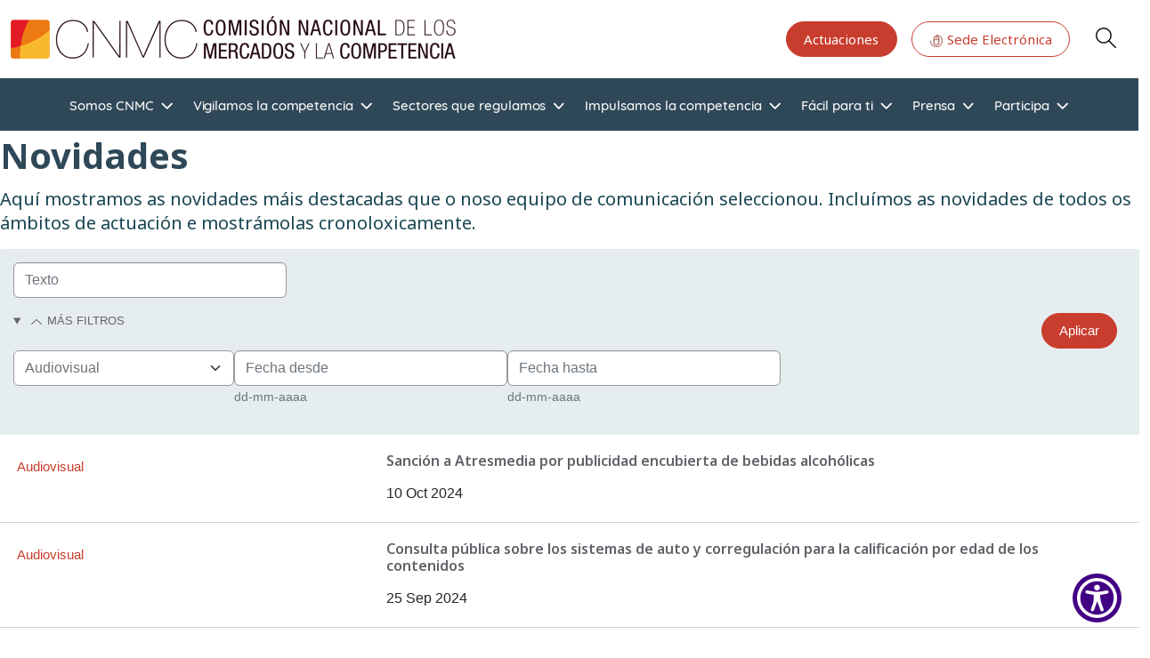

--- FILE ---
content_type: text/html; charset=UTF-8
request_url: https://www.cnmc.es/gl/novedades?idambito=7
body_size: 18752
content:
<!DOCTYPE html>
<html  lang="gl" dir="ltr" prefix="og: https://ogp.me/ns#">
  <head>
    <meta charset="utf-8" />
<link rel="canonical" href="https://www.cnmc.es/gl/novedades" />
<meta name="Generator" content="Drupal 10 (https://www.drupal.org)" />
<meta name="MobileOptimized" content="width" />
<meta name="HandheldFriendly" content="true" />
<meta name="viewport" content="width=device-width, initial-scale=1, shrink-to-fit=no" />
<meta http-equiv="x-ua-compatible" content="ie=edge" />
<link rel="icon" href="/themes/custom/cnmc_barrio_bs/favicon.ico" type="image/vnd.microsoft.icon" />

    <title>Novidades | CNMC</title>
    <link rel="stylesheet" media="all" href="/core/assets/vendor/jquery.ui/themes/base/core.css?t970z2" />
<link rel="stylesheet" media="all" href="/core/assets/vendor/jquery.ui/themes/base/controlgroup.css?t970z2" />
<link rel="stylesheet" media="all" href="/core/assets/vendor/jquery.ui/themes/base/checkboxradio.css?t970z2" />
<link rel="stylesheet" media="all" href="/core/assets/vendor/jquery.ui/themes/base/resizable.css?t970z2" />
<link rel="stylesheet" media="all" href="/core/assets/vendor/jquery.ui/themes/base/button.css?t970z2" />
<link rel="stylesheet" media="all" href="/core/assets/vendor/jquery.ui/themes/base/dialog.css?t970z2" />
<link rel="stylesheet" media="all" href="/core/misc/components/progress.module.css?t970z2" />
<link rel="stylesheet" media="all" href="/core/misc/components/ajax-progress.module.css?t970z2" />
<link rel="stylesheet" media="all" href="/core/modules/system/css/components/align.module.css?t970z2" />
<link rel="stylesheet" media="all" href="/core/modules/system/css/components/fieldgroup.module.css?t970z2" />
<link rel="stylesheet" media="all" href="/core/modules/system/css/components/container-inline.module.css?t970z2" />
<link rel="stylesheet" media="all" href="/core/modules/system/css/components/clearfix.module.css?t970z2" />
<link rel="stylesheet" media="all" href="/core/modules/system/css/components/details.module.css?t970z2" />
<link rel="stylesheet" media="all" href="/core/modules/system/css/components/hidden.module.css?t970z2" />
<link rel="stylesheet" media="all" href="/core/modules/system/css/components/item-list.module.css?t970z2" />
<link rel="stylesheet" media="all" href="/core/modules/system/css/components/js.module.css?t970z2" />
<link rel="stylesheet" media="all" href="/core/modules/system/css/components/nowrap.module.css?t970z2" />
<link rel="stylesheet" media="all" href="/core/modules/system/css/components/position-container.module.css?t970z2" />
<link rel="stylesheet" media="all" href="/core/modules/system/css/components/reset-appearance.module.css?t970z2" />
<link rel="stylesheet" media="all" href="/core/modules/system/css/components/resize.module.css?t970z2" />
<link rel="stylesheet" media="all" href="/core/modules/system/css/components/system-status-counter.css?t970z2" />
<link rel="stylesheet" media="all" href="/core/modules/system/css/components/system-status-report-counters.css?t970z2" />
<link rel="stylesheet" media="all" href="/core/modules/system/css/components/system-status-report-general-info.css?t970z2" />
<link rel="stylesheet" media="all" href="/core/modules/system/css/components/tablesort.module.css?t970z2" />
<link rel="stylesheet" media="all" href="/libraries/cookiesjsr/dist/cookiesjsr.min.css?t970z2" />
<link rel="stylesheet" media="all" href="/core/modules/ckeditor5/css/ckeditor5.dialog.fix.css?t970z2" />
<link rel="stylesheet" media="all" href="/core/modules/views/css/views.module.css?t970z2" />
<link rel="stylesheet" media="all" href="/core/assets/vendor/jquery.ui/themes/base/theme.css?t970z2" />
<link rel="stylesheet" media="all" href="/modules/contrib/better_exposed_filters/css/better_exposed_filters.css?t970z2" />
<link rel="stylesheet" media="all" href="/modules/contrib/colorbox/styles/default/colorbox_style.css?t970z2" />
<link rel="stylesheet" media="all" href="/modules/contrib/we_megamenu/assets/includes/bootstrap/css/bootstrap.min.css?t970z2" />
<link rel="stylesheet" media="all" href="/modules/contrib/we_megamenu/assets/css/we_megamenu_backend.css?t970z2" />
<link rel="stylesheet" media="all" href="/themes/contrib/bootstrap_barrio/css/components/variables.css?t970z2" />
<link rel="stylesheet" media="all" href="/themes/contrib/bootstrap_barrio/css/components/user.css?t970z2" />
<link rel="stylesheet" media="all" href="/themes/contrib/bootstrap_barrio/css/components/progress.css?t970z2" />
<link rel="stylesheet" media="all" href="/themes/contrib/bootstrap_barrio/css/components/bootstrap-icons.css?t970z2" />
<link rel="stylesheet" media="all" href="/themes/contrib/bootstrap_barrio/css/components/breadcrumb.css?t970z2" />
<link rel="stylesheet" media="all" href="//use.fontawesome.com/releases/v5.13.0/css/all.css" />
<link rel="stylesheet" media="all" href="/themes/contrib/bootstrap_barrio/css/components/form.css?t970z2" />
<link rel="stylesheet" media="all" href="/themes/contrib/bootstrap_barrio/css/components/affix.css?t970z2" />
<link rel="stylesheet" media="all" href="/themes/contrib/bootstrap_barrio/css/components/book.css?t970z2" />
<link rel="stylesheet" media="all" href="/themes/contrib/bootstrap_barrio/css/components/contextual.css?t970z2" />
<link rel="stylesheet" media="all" href="/themes/contrib/bootstrap_barrio/css/components/feed-icon.css?t970z2" />
<link rel="stylesheet" media="all" href="/themes/contrib/bootstrap_barrio/css/components/field.css?t970z2" />
<link rel="stylesheet" media="all" href="/themes/contrib/bootstrap_barrio/css/components/header.css?t970z2" />
<link rel="stylesheet" media="all" href="/themes/contrib/bootstrap_barrio/css/components/help.css?t970z2" />
<link rel="stylesheet" media="all" href="/themes/contrib/bootstrap_barrio/css/components/icons.css?t970z2" />
<link rel="stylesheet" media="all" href="/themes/contrib/bootstrap_barrio/css/components/image-button.css?t970z2" />
<link rel="stylesheet" media="all" href="/themes/contrib/bootstrap_barrio/css/components/item-list.css?t970z2" />
<link rel="stylesheet" media="all" href="/themes/contrib/bootstrap_barrio/css/components/list-group.css?t970z2" />
<link rel="stylesheet" media="all" href="/themes/contrib/bootstrap_barrio/css/components/media.css?t970z2" />
<link rel="stylesheet" media="all" href="/themes/contrib/bootstrap_barrio/css/components/page.css?t970z2" />
<link rel="stylesheet" media="all" href="/themes/contrib/bootstrap_barrio/css/components/search-form.css?t970z2" />
<link rel="stylesheet" media="all" href="/themes/contrib/bootstrap_barrio/css/components/shortcut.css?t970z2" />
<link rel="stylesheet" media="all" href="/themes/contrib/bootstrap_barrio/css/components/sidebar.css?t970z2" />
<link rel="stylesheet" media="all" href="/themes/contrib/bootstrap_barrio/css/components/site-footer.css?t970z2" />
<link rel="stylesheet" media="all" href="/themes/contrib/bootstrap_barrio/css/components/skip-link.css?t970z2" />
<link rel="stylesheet" media="all" href="/themes/contrib/bootstrap_barrio/css/components/table.css?t970z2" />
<link rel="stylesheet" media="all" href="/themes/contrib/bootstrap_barrio/css/components/tabledrag.css?t970z2" />
<link rel="stylesheet" media="all" href="/themes/contrib/bootstrap_barrio/css/components/tableselect.css?t970z2" />
<link rel="stylesheet" media="all" href="/themes/contrib/bootstrap_barrio/css/components/tablesort-indicator.css?t970z2" />
<link rel="stylesheet" media="all" href="/themes/contrib/bootstrap_barrio/css/components/ui.widget.css?t970z2" />
<link rel="stylesheet" media="all" href="/themes/contrib/bootstrap_barrio/css/components/tabs.css?t970z2" />
<link rel="stylesheet" media="all" href="/themes/contrib/bootstrap_barrio/css/components/toolbar.css?t970z2" />
<link rel="stylesheet" media="all" href="/themes/contrib/bootstrap_barrio/css/components/vertical-tabs.css?t970z2" />
<link rel="stylesheet" media="all" href="/themes/contrib/bootstrap_barrio/css/components/views.css?t970z2" />
<link rel="stylesheet" media="all" href="/themes/contrib/bootstrap_barrio/css/components/webform.css?t970z2" />
<link rel="stylesheet" media="all" href="/themes/contrib/bootstrap_barrio/css/components/ui-dialog.css?t970z2" />
<link rel="stylesheet" media="all" href="/themes/contrib/bootstrap_barrio/css/colors/messages/messages-white.css?t970z2" />
<link rel="stylesheet" media="all" href="/libraries/bootstrap/css/bootstrap.min.css?t970z2" />
<link rel="stylesheet" media="all" href="/themes/custom/cnmc_barrio_bs/css/styles.css?t970z2" />
<link rel="stylesheet" media="all" href="/themes/custom/cnmc_barrio_bs/css/no-sass.css?t970z2" />
<link rel="stylesheet" media="all" href="/themes/custom/cnmc_barrio_bs/css/buscador-facetado.css?t970z2" />
<link rel="stylesheet" media="all" href="/themes/custom/cnmc_barrio_bs/css/easychart.css?t970z2" />
<link rel="stylesheet" media="print" href="/themes/contrib/bootstrap_barrio/css/print.css?t970z2" />

    <script type="application/json" data-drupal-selector="drupal-settings-json">{"path":{"baseUrl":"\/","pathPrefix":"gl\/","currentPath":"novedades","currentPathIsAdmin":false,"isFront":false,"currentLanguage":"gl","currentQuery":{"idambito":"7"}},"pluralDelimiter":"\u0003","suppressDeprecationErrors":true,"ajaxPageState":{"libraries":"[base64]","theme":"cnmc_barrio_bs","theme_token":null},"ajaxTrustedUrl":{"\/gl\/novedades":true},"colorbox":{"transition":"fade","speed":200,"opacity":0.85,"slideshow":true,"slideshowAuto":true,"slideshowSpeed":5500,"slideshowStart":"start slideshow","slideshowStop":"stop slideshow","current":"{current} de {total}","previous":"\u00ab Anterior","next":"Siguiente \u00bb","close":"Pechar","overlayClose":true,"returnFocus":true,"maxWidth":"98%","maxHeight":"98%","initialWidth":"300","initialHeight":"250","fixed":true,"scrolling":true,"mobiledetect":true,"mobiledevicewidth":"480px"},"cookies":{"cookiesjsr":{"config":{"cookie":{"name":"cookiesjsr","expires":31536000000,"domain":"","sameSite":"Lax","secure":false},"library":{"libBasePath":"\/libraries\/cookiesjsr\/dist","libPath":"\/libraries\/cookiesjsr\/dist\/cookiesjsr.min.js","scrollLimit":1},"callback":{"method":"post","url":"\/index.php\/gl\/cookies\/consent\/callback.json","headers":[]},"interface":{"openSettingsHash":"#editCookieSettings","showDenyAll":true,"denyAllOnLayerClose":false,"settingsAsLink":false,"availableLangs":["es","en","ca","eu","gl","va"],"defaultLang":"es","groupConsent":true,"cookieDocs":true}},"services":{"functional":{"id":"functional","services":[{"key":"functional","type":"functional","name":"Required functional","info":{"value":"Fallback","format":"full_html"},"uri":"","needConsent":false}],"weight":1},"tracking":{"id":"tracking","services":[{"key":"analytics","type":"tracking","name":"Google Analytics","info":null,"uri":"","needConsent":true}],"weight":10},"preferencias_o_personalizacion":{"id":"preferencias_o_personalizacion","services":[{"key":"preferencias_y_personalizacion","type":"preferencias_o_personalizacion","name":"Preferencias y Personalizaci\u00f3n","info":null,"uri":"","needConsent":true}],"weight":8}},"translation":{"_core":{"default_config_hash":"X8VxTkyAAEb9q-EhYz30-BkJ9Ftv5-u1H7BXLXHQe1o"},"langcode":"es","bannerText":"En cumplimiento de lo dispuesto en la Ley 34\/2002 de servicios de la sociedad de la informaci\u00f3n y de comercio electr\u00f3nico (LSSI), junto con el Reglamento General de Protecci\u00f3n de Datos (RGPD) y la Ley Org\u00e1nica 3\/2018, de Protecci\u00f3n de Datos (nueva LOPD), le informamos de que este sitio web utiliza cookies o tecnolog\u00edas similares que almacenan y recuperan informaci\u00f3n cuando usted navega. En general, estas tecnolog\u00edas pueden servir para finalidades muy diversas, como, por ejemplo, reconocerle como usuario, obtener informaci\u00f3n sobre sus h\u00e1bitos de navegaci\u00f3n, o personalizar la forma en que se muestra el contenido, para lo que recabamos su consentimiento.","privacyPolicy":"","privacyUri":"","imprint":"","imprintUri":"","cookieDocs":"Pol\u00edtica de cookies ","cookieDocsUri":"\/index.php\/gl\/node\/411406","officialWebsite":"Ver sitio oficial","denyAll":"Denegar todo","alwaysActive":"Siempre activo","settings":"Configurar cookies","acceptAll":"Aceptar todo","requiredCookies":"Cookies Requerido","cookieSettings":"Configurar cookies","close":"Pechar","readMore":"Ler m\u00e1is","allowed":"permitido","denied":"rechazado","settingsAllServices":"Configuraci\u00f3n de los servicios","saveSettings":"Gardar","default_langcode":"en","disclaimerText":"All cookie information is subject to change by the service providers. We update this information regularly.","disclaimerTextPosition":"above","processorDetailsLabel":"Processor Company Details","processorLabel":"Company","processorWebsiteUrlLabel":"Company Website","processorPrivacyPolicyUrlLabel":"Company Privacy Policy","processorCookiePolicyUrlLabel":"Company Cookie Policy","processorContactLabel":"Data Protection Contact Details","placeholderAcceptAllText":"Accept All Cookies","functional":{"title":"Functional","details":"Son aquellas que permiten al usuario la navegaci\u00f3n a trav\u00e9s de nuestra p\u00e1gina web y la utilizaci\u00f3n de las diferentes opciones o servicios que en ella existen, incluyendo aquellas utilizadas para permitir la gesti\u00f3n y operativa de la p\u00e1gina web y habilitar sus funciones y servicios, como, por ejemplo, controlar el tr\u00e1fico y la comunicaci\u00f3n de datos, identificar la sesi\u00f3n, acceder a partes de acceso restringido, etc. Son de uso imprescindible y no es posible desactivarlas"},"tracking":{"title":"An\u00e1lisis","details":"Son aquellas que, tratadas por nosotros o por terceros, nos permiten cuantificar el n\u00famero de usuarios y as\u00ed realizar la medici\u00f3n y an\u00e1lisis estad\u00edstico de la utilizaci\u00f3n que hacen los usuarios de nuestra web. Para ello se analiza su navegaci\u00f3n en nuestra p\u00e1gina web con el fin de mejorar la informaci\u00f3n y servicio que le ofrecemos."},"preferencias_o_personalizacion":{"title":"Preferencias o Personalizaci\u00f3n","details":"Son aquellas que permiten recordar informaci\u00f3n para que usted acceda al servicio con determinadas caracter\u00edsticas que pueden diferenciar su experiencia de la de otros usuarios, como, por ejemplo, el idioma, el n\u00famero de resultados a mostrar cuando realiza una b\u00fasqueda, el aspecto o contenido del servicio en funci\u00f3n del tipo de navegador que usted utiliza o de la de la regi\u00f3n desde la que accede al servicio, etc."}}},"cookiesTexts":{"_core":{"default_config_hash":"X8VxTkyAAEb9q-EhYz30-BkJ9Ftv5-u1H7BXLXHQe1o"},"langcode":"es","bannerText":"En cumplimiento de lo dispuesto en la Ley 34\/2002 de servicios de la sociedad de la informaci\u00f3n y de comercio electr\u00f3nico (LSSI), junto con el Reglamento General de Protecci\u00f3n de Datos (RGPD) y la Ley Org\u00e1nica 3\/2018, de Protecci\u00f3n de Datos (nueva LOPD), le informamos de que este sitio web utiliza cookies o tecnolog\u00edas similares que almacenan y recuperan informaci\u00f3n cuando usted navega. En general, estas tecnolog\u00edas pueden servir para finalidades muy diversas, como, por ejemplo, reconocerle como usuario, obtener informaci\u00f3n sobre sus h\u00e1bitos de navegaci\u00f3n, o personalizar la forma en que se muestra el contenido, para lo que recabamos su consentimiento.","privacyPolicy":"","privacyUri":"","imprint":"","imprintUri":"","cookieDocs":"Pol\u00edtica de cookies ","cookieDocsUri":"\/node\/411406","officialWebsite":"Ver sitio oficial","denyAll":"Denegar todo","alwaysActive":"Siempre activo","settings":"Configurar cookies","acceptAll":"Aceptar todo","requiredCookies":"Cookies Requerido","cookieSettings":"Configurar cookies","close":"Pechar","readMore":"Ler m\u00e1is","allowed":"permitido","denied":"rechazado","settingsAllServices":"Configuraci\u00f3n de los servicios","saveSettings":"Gardar","default_langcode":"en","disclaimerText":"All cookie information is subject to change by the service providers. We update this information regularly.","disclaimerTextPosition":"above","processorDetailsLabel":"Processor Company Details","processorLabel":"Company","processorWebsiteUrlLabel":"Company Website","processorPrivacyPolicyUrlLabel":"Company Privacy Policy","processorCookiePolicyUrlLabel":"Company Cookie Policy","processorContactLabel":"Data Protection Contact Details","placeholderAcceptAllText":"Accept All Cookies"},"services":{"analytics":{"uuid":"ed14e60f-efbb-4f75-aa6a-24f054b35fd4","langcode":"es","status":true,"dependencies":{"enforced":{"module":["cookies_ga"]}},"_core":{"default_config_hash":"Fdu-IybhD4riPFpw-uG0NSNbnPUdNfZSb1Jv-Q5FJok"},"id":"analytics","label":"Google Analytics","group":"tracking","info":null,"consentRequired":true,"purpose":"","processor":"","processorContact":"","processorUrl":"","processorPrivacyPolicyUrl":"","processorCookiePolicyUrl":"","placeholderMainText":"This content is blocked because google analytics cookies have not been accepted.","placeholderAcceptText":"Only accept google analytics cookies"},"functional":{"uuid":"db81bf4b-c1d2-4db3-933d-ca2ebf9cde74","langcode":"es","status":true,"dependencies":[],"id":"functional","label":"Required functional","group":"functional","info":{"value":"Fallback","format":"full_html"},"consentRequired":false,"purpose":"","processor":"","processorContact":"","processorUrl":"","processorPrivacyPolicyUrl":"","processorCookiePolicyUrl":"","placeholderMainText":"This content is blocked because required functional cookies have not been accepted.","placeholderAcceptText":"Only accept required functional cookies"},"preferencias_y_personalizacion":{"uuid":"e7b1bd99-3243-4f2e-9339-ee578b19b8ed","langcode":"es","status":true,"dependencies":[],"id":"preferencias_y_personalizacion","label":"Preferencias y Personalizaci\u00f3n","group":"preferencias_o_personalizacion","info":null,"consentRequired":true,"purpose":"","processor":"","processorContact":"","processorUrl":"","processorPrivacyPolicyUrl":"","processorCookiePolicyUrl":"","placeholderMainText":"This content is blocked because preferencias y personalizaci\u00f3n cookies have not been accepted.","placeholderAcceptText":"Only accept preferencias y personalizaci\u00f3n cookies"}},"groups":{"analisis":{"uuid":"6a101ea3-1d1e-4afa-9fb3-ded8fe883c3e","langcode":"es","status":true,"dependencies":[],"id":"analisis","label":"An\u00e1lisis","weight":3,"title":"An\u00e1lisis","details":"Son aquellas que, tratadas por nosotros o por terceros, nos permiten cuantificar el n\u00famero de usuarios y as\u00ed realizar la medici\u00f3n y an\u00e1lisis estad\u00edstico de la utilizaci\u00f3n que hacen los usuarios de nuestra web. Para ello se analiza su navegaci\u00f3n en nuestra p\u00e1gina web con el fin de mejorar la informaci\u00f3n y servicio que le ofrecemos."},"functional":{"uuid":"a53cc5ed-31d8-49ef-9c77-220183b9769f","langcode":"es","status":true,"dependencies":[],"id":"functional","label":"Functional","weight":1,"title":"Functional","details":"Son aquellas que permiten al usuario la navegaci\u00f3n a trav\u00e9s de nuestra p\u00e1gina web y la utilizaci\u00f3n de las diferentes opciones o servicios que en ella existen, incluyendo aquellas utilizadas para permitir la gesti\u00f3n y operativa de la p\u00e1gina web y habilitar sus funciones y servicios, como, por ejemplo, controlar el tr\u00e1fico y la comunicaci\u00f3n de datos, identificar la sesi\u00f3n, acceder a partes de acceso restringido, etc. Son de uso imprescindible y no es posible desactivarlas"},"performance":{"uuid":"dc40f4d4-691e-4dc1-98dc-2015f6fea010","langcode":"es","status":true,"dependencies":[],"_core":{"default_config_hash":"Jv3uIJviBj7D282Qu1ZpEQwuOEb3lCcDvx-XVHeOJpw"},"id":"performance","label":"Rendemento","weight":30,"title":"Performance Cookies","details":"Performance cookies collect aggregated information about how our website is used. The purpose of this is to improve its attractiveness, content and functionality. These cookies help us to determine whether, how often and for how long particular sub-pages of our website are accessed and which content users are particularly interested in. Search terms, country, region and (where applicable) the city from which the website is accessed are also recorded, as is the proportion of mobile devices that are used to access the website. We use this information to compile statistical reports that help us tailor the content of our website to your needs and optimize our offer."},"preferencias_o_personalizacion":{"uuid":"3c70f9f9-2b71-4249-8603-76291781c8d5","langcode":"es","status":true,"dependencies":[],"id":"preferencias_o_personalizacion","label":"Preferencias o Personalizaci\u00f3n","weight":8,"title":"Preferencias o Personalizaci\u00f3n","details":"Son aquellas que permiten recordar informaci\u00f3n para que usted acceda al servicio con determinadas caracter\u00edsticas que pueden diferenciar su experiencia de la de otros usuarios, como, por ejemplo, el idioma, el n\u00famero de resultados a mostrar cuando realiza una b\u00fasqueda, el aspecto o contenido del servicio en funci\u00f3n del tipo de navegador que usted utiliza o de la de la regi\u00f3n desde la que accede al servicio, etc."},"social":{"uuid":"a9a33e95-f6ce-4bcb-b87a-4b5aa51670c8","langcode":"es","status":true,"dependencies":[],"_core":{"default_config_hash":"vog2tbqqQHjVkue0anA0RwlzvOTPNTvP7_JjJxRMVAQ"},"id":"social","label":"Social Plugins","weight":20,"title":"Social Plugins","details":"Comments managers facilitate the filing of comments and fight against spam."},"tracking":{"uuid":"ba66b3e6-8ebb-4249-bf91-18f99f131862","langcode":"es","status":true,"dependencies":[],"_core":{"default_config_hash":"_gYDe3qoEc6L5uYR6zhu5V-3ARLlyis9gl1diq7Tnf4"},"id":"tracking","label":"Tracking","weight":10,"title":"An\u00e1lisis","details":"Son aquellas que, tratadas por nosotros o por terceros, nos permiten cuantificar el n\u00famero de usuarios y as\u00ed realizar la medici\u00f3n y an\u00e1lisis estad\u00edstico de la utilizaci\u00f3n que hacen los usuarios de nuestra web. Para ello se analiza su navegaci\u00f3n en nuestra p\u00e1gina web con el fin de mejorar la informaci\u00f3n y servicio que le ofrecemos."},"video":{"uuid":"df9bec17-4be4-43d3-a587-214bc6f05171","langcode":"es","status":true,"dependencies":[],"_core":{"default_config_hash":"w1WnCmP2Xfgx24xbx5u9T27XLF_ZFw5R0MlO-eDDPpQ"},"id":"video","label":"Videos","weight":40,"title":"Video","details":"Video sharing services help to add rich media on the site and increase its visibility."}}},"user":{"uid":0,"permissionsHash":"da6bcc111679d988c821b452c1c7b1bf54242b323f344d09bbce7124f627e205"}}</script>
<script src="/sites/default/files/languages/gl_5eBCUNoew8DJmchPpfZmcUbM1VLPRWNJOCSfKPpX388.js?t970z2"></script>
<script src="/core/misc/drupalSettingsLoader.js?v=10.6.1"></script>
<script src="/core/misc/drupal.js?v=10.6.1"></script>
<script src="/core/misc/drupal.init.js?v=10.6.1"></script>
<script src="/core/misc/debounce.js?v=10.6.1"></script>
<script src="/core/misc/announce.js?v=10.6.1"></script>
<script src="/core/misc/message.js?v=10.6.1"></script>
<script src="/themes/contrib/bootstrap_barrio/js/messages.js?t970z2"></script>
<script src="/modules/contrib/cookies/js/cookiesjsr.conf.js?v=10.6.1" defer></script>
<script src="/libraries/cookiesjsr/dist/cookiesjsr-preloader.min.js?v=10.6.1" defer></script>

  </head>
  <body class="layout-no-sidebars page-view-buscador-novedades page-not-panels path-novedades">
  <!-- Google tag (gtag.js) -->
  <script async src="https://www.googletagmanager.com/gtag/js?id=G-GJ0T3SEQ50"></script>
  <script>
    window.dataLayer = window.dataLayer || [];
    function gtag(){dataLayer.push(arguments);}
    gtag('js', new Date());

    gtag('config', 'G-GJ0T3SEQ50');
  </script>
<a href="#main-content" class="visually-hidden focusable skip-link">
      Ir o contido principal
    </a>
    
      <div class="dialog-off-canvas-main-canvas" data-off-canvas-main-canvas>
    <div id="page-wrapper">
<div id="page">

<header id="header" class="header sticky-top bg-white" role="banner" aria-label="Site header">
      <nav class="navbar navbar-dark flex-nowrap flex-md-wrap py-3 mb-0 border-0 z-10 bg-white" id="navbar-top">
      <div class="container-xxl">
        
    
  <nav aria-label="Navegación principal">
    <a href="/" class="p-0 m-0 big-logo">
      <img src="/sites/default/files/CNMC_Logotipo.png" alt="Home" class="logo-clip">
    </a>
  </nav>

    

        
	<section class="secondary-menu navbar p-0 mb-0 rounded-pill flex-nowrap">
		
	<div class="language-switcher-language-url d-none d-lg-block">


		

  <div class="dropdown">
    <a class="dropdown-toggle btn-link d-flex" href="#" role="button" data-bs-toggle="dropdown" aria-expanded="false">
      GL
      <svg id="icon-arrow-down-line" xmlns="http://www.w3.org/2000/svg" width="20" fill="currentColor" class="icon-open" viewbox="0 0 960 560">
        <path d="m480 344.18-211.13-212.29c-15.756-15.859-41.3-15.859-57.054 0-15.754 15.857-15.754 41.57 0 57.431l237.63 238.94c8.395 8.451 19.562 12.254 30.553 11.698 10.993 0.556 22.159-3.247 30.555-11.698l237.63-238.94c15.756-15.86 15.756-41.571 0-57.431s-41.299-15.859-57.051 0l-211.14 212.29z"/>
      </svg>
      <svg id="icon-close-small" xmlns="http://www.w3.org/2000/svg" width="20" fill="currentColor" class="icon-close" viewbox="0 0 16 16">
        <path d="M4.646 4.646a.5.5 0 0 1 .708 0L8 7.293l2.646-2.647a.5.5 0 0 1 .708.708L8.707 8l2.647 2.646a.5.5 0 0 1-.708.708L8 8.707l-2.646 2.647a.5.5 0 0 1-.708-.708L7.293 8 4.646 5.354a.5.5 0 0 1 0-.708z"/>
      </svg>
    </a>
    <ul class="dropdown-menu m-0 border-0 rounded-0 p-0 w-100"><li hreflang="es" data-drupal-link-query="{&quot;idambito&quot;:&quot;7&quot;}" data-drupal-link-system-path="novedades" class="es nav-link"><a href="/novedades?idambito=7" class="language-link" id="ES" hreflang="es" data-drupal-link-query="{&quot;idambito&quot;:&quot;7&quot;}" data-drupal-link-system-path="novedades">ES</a></li><li hreflang="en" data-drupal-link-query="{&quot;idambito&quot;:&quot;7&quot;}" data-drupal-link-system-path="novedades" class="en nav-link"><a href="/en/novedades?idambito=7" class="language-link" id="EN" hreflang="en" data-drupal-link-query="{&quot;idambito&quot;:&quot;7&quot;}" data-drupal-link-system-path="novedades">EN</a></li><li hreflang="ca" data-drupal-link-query="{&quot;idambito&quot;:&quot;7&quot;}" data-drupal-link-system-path="novedades" class="ca nav-link"><a href="/ca/novedades?idambito=7" class="language-link" id="CA" hreflang="ca" data-drupal-link-query="{&quot;idambito&quot;:&quot;7&quot;}" data-drupal-link-system-path="novedades">CA</a></li><li hreflang="eu" data-drupal-link-query="{&quot;idambito&quot;:&quot;7&quot;}" data-drupal-link-system-path="novedades" class="eu nav-link"><a href="/eu/novedades?idambito=7" class="language-link" id="EU" hreflang="eu" data-drupal-link-query="{&quot;idambito&quot;:&quot;7&quot;}" data-drupal-link-system-path="novedades">EU</a></li><li hreflang="gl" data-drupal-link-query="{&quot;idambito&quot;:&quot;7&quot;}" data-drupal-link-system-path="novedades" class="gl nav-link is-active" aria-current="page"><a href="/gl/novedades?idambito=7" class="language-link is-active" id="GL" hreflang="gl" data-drupal-link-query="{&quot;idambito&quot;:&quot;7&quot;}" data-drupal-link-system-path="novedades" aria-current="page">GL</a></li><li hreflang="va" data-drupal-link-query="{&quot;idambito&quot;:&quot;7&quot;}" data-drupal-link-system-path="novedades" class="va nav-link"><a href="/va/novedades?idambito=7" class="language-link" id="Valencian" hreflang="va" data-drupal-link-query="{&quot;idambito&quot;:&quot;7&quot;}" data-drupal-link-system-path="novedades">Valencian</a></li></ul>
  </div>



	</div>

<nav
	role="navigation" aria-labelledby="block-actuaciones-menu"  id="block-actuaciones" class="d-lg-block menu--actuaciones">
						
	
				
							<ul class="clearfix nav">
																	<li class="ms-3">
												<a href="/gl/node/408184" class="btn   btn-primary--inverted "
						>
														Actuaciones
						</a>
											</li>
														<li class="ms-3">
												<a href="https://sede.cnmc.gob.es/" class="btn    btn-primary"
						target="_blank">
															<svg id="icon-at" xmlns="http://www.w3.org/2000/svg" xmlns:xlink="http://www.w3.org/1999/xlink" width="16" height="16" viewbox="0 0 32 32" style="fill: currentColor">
									<defs>
										<clipPath id="clip-path">
											<rect id="Rectángulo_338" data-name="Rectángulo 338" width="28" height="28" fill="currenColor" stroke="currentColor" stroke-width="0.3"/>
										</clipPath>
									</defs>
									<rect id="Rectángulo_335" data-name="Rectángulo 335" width="32" height="32" fill="none"/>
									<g id="Grupo_26478" data-name="Grupo 26478" transform="translate(2 2)" clip-path="url(#clip-path)">
										<path id="Trazado_18724" data-name="Trazado 18724" d="M51.213,23.6a.577.577,0,0,0-.577.577v1.6a.577.577,0,1,0,1.154,0v-1.6a.577.577,0,0,0-.577-.577" transform="translate(-37.213 -17.261)" stroke="#000" stroke-width="0.3"/>
										<path id="Trazado_18725" data-name="Trazado 18725" d="M13.846,0a.577.577,0,0,0-.577.577V3.457a5.771,5.771,0,0,0-5.7,5.763V17.5a5.773,5.773,0,0,0,5.766,5.766h1.023A5.773,5.773,0,0,0,20.124,17.5V9.22a5.771,5.771,0,0,0-5.7-5.763V1.168A12.693,12.693,0,1,1,1.154,13.847a.577.577,0,1,0-1.154,0A13.846,13.846,0,1,0,13.846,0m.512,22.109H13.335A4.618,4.618,0,0,1,8.723,17.5V11.87H18.97V17.5a4.617,4.617,0,0,1-4.612,4.612M18.97,9.22v1.5H8.723V9.22a4.618,4.618,0,0,1,4.613-4.612h1.023A4.617,4.617,0,0,1,18.97,9.22" transform="translate(0.154 0.153)" stroke="#000" stroke-width="0.3"/>
									</g>
								</svg>
														Sede Electrónica
						</a>
											</li>
				

			</ul>
			



	</nav>

<div id="block-cnmc-barrio-bs-searchbutton" class="block-content-basic block block-block-content block-block-contente5199080-79fa-46a8-a031-78fdf2877d8a">
  
    
      <div class="content">
      
            <div class="clearfix text-formatted field field--name-body field--type-text-with-summary field--label-hidden field__item"><p><a class="button js-form-submit form-submit btn-default btn glyphicon glyphicon-search btn-primary btn-primary--inverted" href="/buscador" aria-label="Search" id="edit-submit" data-drupal-selector="edit-submit" name="op" role="Search" type="submit" value="Search">Search</a></p></div>
      
    </div>
  </div>

		<a class="main-menu-toogle d-block js-btn-main-menu p-1 m-0 bg-white d-block d-lg-none">
      <span class="icon-bar"></span>
			<span class="icon-bar"></span>
			<span class="icon-bar"></span>
			<span class="icon-bar"></span>
		</a>
	</section>

              </div>
    </nav>
          <nav class="navbar navbar-dark navbar-expand-sm" id="navbar-main">
          <div id="block-cnmc-barrio-bs-bloquebuscadorfacetado-front" class="block-content-basic block block-block-content block-block-content006b7fa5-8fb4-4648-a980-cc04c4cb3f65">
  
    
      <div class="content">
      
            <div class="clearfix text-formatted field field--name-body field--type-text-with-summary field--label-hidden field__item"><div class="bg-gray-100 border-t border-b border-gray-200 p-6"><div class="container-xxl max-w-6xl mx-auto"><div class="search-form-container"><form class="flex flex-col sm:flex-row space-y-4 sm:space-y-0 sm:space-x-4 items-center" action="/buscador" method="get"><div class="search-input-wrapper flex-grow w-full sm:w-auto"><label class="sr-only" for="search-input">Introduzca su búsqueda</label> <input class="w-full p-3 h-full border border-gray-300 rounded-lg shadow-sm focus:ring-yellow-500 focus:border-yellow-500 transition duration-150" type="text" id="search-input" name="cadena" value placeholder="Introduzca su búsqueda"></div><div class="search-buttons flex space-x-2 flex-shrink-0 items-center w-full sm:w-auto justify-end"><button class="submit-button flex-shrink-0 h-full bg-yellow-500 text-white font-semibold rounded-lg shadow-md hover:bg-yellow-600 focus:outline-none focus:ring-4 focus:ring-yellow-500/50 transition duration-150 whitespace-nowrap" type="submit" value="Aplicar">
                                                                                                                                                                                                                                                                                                                                                                                                                                                                                                                                                                Buscar
                                                                                                                                                                                                                                                                                                                                                                                                                                                                                                                                                            </button> <a class="btn btn-primary" href="/buscador" id="advanced-search-toggle" role="button">Buscador avanzado&nbsp;</a></div></form><div class="contextual-region block-content-basic block block-block-content" id="block-cnmc-barrio-bs-searchbutton-2"><div class="content"><div class="clearfix text-formatted field field--name-body field--type-text-with-summary field--label-hidden field__item"><p><a class="loading-spinner button js-form-submit form-submit btn-default glyphicon btn-primary--inverted" href="/buscador" aria-label="Search" id="edit-submit2" data-drupal-selector="edit-submit2" name="op2" role="Search2" type="submit2" value="Search2" data-once="drupal-ajax cnmcSearchToggle">●</a></p></div></div></div></div></div></div></div>
      
    </div>
  </div>


      </nav>
        <div class="main-menu d-flex justify-content-lg-around bg-primary show justify-content-center align-items-center py-2 py-lg-0 z-0">
      
    
	<div class="language-switcher-language-url d-lg-none">


		

  <div class="dropdown">
    <a class="dropdown-toggle btn-link d-flex" href="#" role="button" data-bs-toggle="dropdown" aria-expanded="false">
      GL
      <svg id="icon-arrow-down-line" xmlns="http://www.w3.org/2000/svg" width="20" fill="currentColor" class="icon-open" viewbox="0 0 960 560">
        <path d="m480 344.18-211.13-212.29c-15.756-15.859-41.3-15.859-57.054 0-15.754 15.857-15.754 41.57 0 57.431l237.63 238.94c8.395 8.451 19.562 12.254 30.553 11.698 10.993 0.556 22.159-3.247 30.555-11.698l237.63-238.94c15.756-15.86 15.756-41.571 0-57.431s-41.299-15.859-57.051 0l-211.14 212.29z"/>
      </svg>
      <svg id="icon-close-small" xmlns="http://www.w3.org/2000/svg" width="20" fill="currentColor" class="icon-close" viewbox="0 0 16 16">
        <path d="M4.646 4.646a.5.5 0 0 1 .708 0L8 7.293l2.646-2.647a.5.5 0 0 1 .708.708L8.707 8l2.647 2.646a.5.5 0 0 1-.708.708L8 8.707l-2.646 2.647a.5.5 0 0 1-.708-.708L7.293 8 4.646 5.354a.5.5 0 0 1 0-.708z"/>
      </svg>
    </a>
    <ul class="dropdown-menu m-0 border-0 rounded-0 p-0 w-100"><li hreflang="es" data-drupal-link-query="{&quot;idambito&quot;:&quot;7&quot;}" data-drupal-link-system-path="novedades" class="es nav-link"><a href="/novedades?idambito=7" class="language-link" id="ES" hreflang="es" data-drupal-link-query="{&quot;idambito&quot;:&quot;7&quot;}" data-drupal-link-system-path="novedades">ES</a></li><li hreflang="en" data-drupal-link-query="{&quot;idambito&quot;:&quot;7&quot;}" data-drupal-link-system-path="novedades" class="en nav-link"><a href="/en/novedades?idambito=7" class="language-link" id="EN" hreflang="en" data-drupal-link-query="{&quot;idambito&quot;:&quot;7&quot;}" data-drupal-link-system-path="novedades">EN</a></li><li hreflang="ca" data-drupal-link-query="{&quot;idambito&quot;:&quot;7&quot;}" data-drupal-link-system-path="novedades" class="ca nav-link"><a href="/ca/novedades?idambito=7" class="language-link" id="CA" hreflang="ca" data-drupal-link-query="{&quot;idambito&quot;:&quot;7&quot;}" data-drupal-link-system-path="novedades">CA</a></li><li hreflang="eu" data-drupal-link-query="{&quot;idambito&quot;:&quot;7&quot;}" data-drupal-link-system-path="novedades" class="eu nav-link"><a href="/eu/novedades?idambito=7" class="language-link" id="EU" hreflang="eu" data-drupal-link-query="{&quot;idambito&quot;:&quot;7&quot;}" data-drupal-link-system-path="novedades">EU</a></li><li hreflang="gl" data-drupal-link-query="{&quot;idambito&quot;:&quot;7&quot;}" data-drupal-link-system-path="novedades" class="gl nav-link is-active" aria-current="page"><a href="/gl/novedades?idambito=7" class="language-link is-active" id="GL" hreflang="gl" data-drupal-link-query="{&quot;idambito&quot;:&quot;7&quot;}" data-drupal-link-system-path="novedades" aria-current="page">GL</a></li><li hreflang="va" data-drupal-link-query="{&quot;idambito&quot;:&quot;7&quot;}" data-drupal-link-system-path="novedades" class="va nav-link"><a href="/va/novedades?idambito=7" class="language-link" id="Valencian" hreflang="va" data-drupal-link-query="{&quot;idambito&quot;:&quot;7&quot;}" data-drupal-link-system-path="novedades">Valencian</a></li></ul>
  </div>



	</div>



	<div class="region-we-mega-menu">
		<nav  class="nw-main navbar navbar-default navbar-we-mega-menu mobile-collapse hover-action" data-menu-name="nw-main" data-block-theme="cnmc_barrio_bs" data-style="Default" data-animation="None" data-delay="" data-duration="" data-autoarrow="" data-alwayshowsubmenu="" data-action="hover" data-mobile-collapse="0">
	  <div class="container-fluid">
	    <ul  class="we-mega-menu-ul nav nav-tabs">
  <li  class="we-mega-menu-li dropdown-menu" data-level="0" data-element-type="we-mega-menu-li" description="" data-id="44676d67-4a29-44b8-92b8-4062d4527594" data-submenu="1" data-hide-sub-when-collapse="" data-group="0" data-class="" data-icon="" data-caption="" data-alignsub="" data-target="">
      <a href='#' data-drupal-link-system-path="<front>" class="we-megamenu-nolink">
      Somos CNMC</a>
    <div  class="we-mega-menu-submenu" data-element-type="we-mega-menu-submenu" data-submenu-width="" data-class="" style="width: px">
  <div class="we-mega-menu-submenu-inner">
    <div  class="we-mega-menu-row" data-element-type="we-mega-menu-row" data-custom-row="1">
  <div  class="we-mega-menu-col span12" data-element-type="we-mega-menu-col" data-width="12" data-block="somoscnmcsubmenublock" data-blocktitle="0" data-hidewhencollapse="" data-class="">
    <div class="type-of-block"><div class="block-inner"><div id="block-somoscnmcsubmenublock" class="block-content-basic block block-block-content block-block-content55ec8965-4486-4fe5-9298-879289352349">
  
    
      <div class="content">
      
            <div class="clearfix text-formatted field field--name-body field--type-text-with-summary field--label-hidden field__item"><div class="submenu-block-wrapper submenu-block-cnmc-wrapper"><div class="col-md-3"><div class="submenu-wrapper-block1 submenu-wrapper-block1-cnmc"><div class="submenu-wrapper-block1-top"><h2>Somos CNMC</h2><p>La CNMC promueve y defiende el buen funcionamiento de todos los mercados en interés de los consumidores y de las empresas.</p></div><div class="submenu-wrapper-block1-bottom"><div class="submenu-wrapper-block1-bottom-inner"><div class="submenu-wrapper-block1-bottom-element"><div class="d-block megamenuh3custom"><a href="/siempre-al-dia/agenda">Agenda CNMC</a></div><p><a href="/siempre-al-dia/agenda"><img alt="flecha" src="/themes/custom/cnmc_barrio_bs/img/icon-forward.svg"></a></p></div><div class="submenu-wrapper-block1-bottom-element"><div class="d-block megamenuh3custom"><a href="/somos-cnmc/sobre-nosotros/trabaja-con-nosotros">Consulta las ofertas de empleo</a></div><p><a href="/somos-cnmc/sobre-nosotros/trabaja-con-nosotros"><img alt="flecha" src="/themes/custom/cnmc_barrio_bs/img/icon-forward.svg"></a></p></div><div class="submenu-wrapper-block1-bottom-element"><div class="d-block megamenuh3custom"><a href="/somos-cnmc/sobre-nosotros/formacion">Fórmate con nosotros</a></div><p><img alt="flecha" src="/themes/custom/cnmc_barrio_bs/img/icon-forward.svg"></p></div></div></div></div></div><div class="col-md-3"><div class="submenu-wrapper-block2 submenu-wrapper-block2-cnmc"><div class="d-block megamenuh3custom">Sobre nosotros</div><p><a href="/somos-cnmc/sobre-nosotros/que-es-la-cnmc">¿Qué hacemos?</a></p><p><a href="/somos-cnmc/sobre-nosotros/organigrama">Organigrama</a></p><p><a href="/somos-cnmc/sobre-nosotros/trabaja-con-nosotros">Trabaja con nosotros</a></p><p><a href="/somos-cnmc/sobre-nosotros/formacion">Formación</a></p><p><a href="/somos-cnmc/sobre-nosotros/plan-estrategico-y-de-actuacion">Plan estratégico y de actuación</a></p><p><a href="/somos-cnmc/sobre-nosotros/normativa">Normativa</a></p><p><a href="/somos-cnmc/sobre-nosotros/colaboracion-nacional">Colaboración nacional</a></p><p><a href="/somos-cnmc/sobre-nosotros/memorias">Memorias</a></p><p><a href="/somos-cnmc/sobre-nosotros/politica-ambiental">Política ambiental</a></p><p><a href="/somos-cnmc/sobre-nosotros/actividad-internacional">Actividad internacional</a></p></div></div><div class="col-md-3"><div class="submenu-wrapper-block2 submenu-wrapper-block3-cnmc"><div class="d-block megamenuh3custom">Transparencia</div><p><a href="/somos-cnmc/transparencia/informacion-institucional-organizativa-y-de-planificacion">Información institucional, organizativa y de planificación</a></p><p><a href="/somos-cnmc/transparencia/informacion-con-repercusion-economica-o-presupuestaria">Información económica y presupuestaria</a></p><p><a href="/somos-cnmc/transparencia/actividad-de-la-cnmc">Actividad de la CNMC</a></p><p><a href="/somos-cnmc/transparencia/derecho-informacion-publica">Acceso a la información pública</a></p><p><a href="https://rgi.cnmc.es/" target="_blank">Registro de Grupos de Interés</a></p><p><a href="/somos-cnmc/transparencia/actuaciones">Actuaciones de la CNMC</a></p><p><a href="/somos-cnmc/transparencia/altos-cargos-personal-directivo-cnmc-nw">Altos cargos y personal directivo</a></p><p><a href="/somos-cnmc/transparencia/proteccion-de-datos">Protección de datos</a></p></div></div><div class="col-md-3"><div class="submenu-wrapper-block3 submenu-wrapper-block4-cnmc"><div class="d-block megamenuh3custom">Actividad internacional</div><p><br><img alt data-entity-type="file" data-entity-uuid="8429de2a-e8b3-436d-b8d2-84c4f99d6d62" height="278" src="/sites/default/files/editor_contenidos/Imagenes/51%20Somos%20CNMC%20-%20Menu%20-%20Actividad%20internacional.jpg" width="268" loading="lazy"> <a class="btn btn-primary" style="font-size:0.85rem!important;" href="/somos-cnmc/sobre-nosotros/actividad-internacional">Consulta nuestra agenda internacional</a></p></div></div></div></div>
      
    </div>
  </div>
</div></div>

</div>

</div>

  </div>
</div>
</li><li  class="we-mega-menu-li dropdown-menu" data-level="0" data-element-type="we-mega-menu-li" description="" data-id="f3225a44-fd75-434d-9208-2c6acc341598" data-submenu="1" data-hide-sub-when-collapse="" data-group="0" data-class="" data-icon="" data-caption="" data-alignsub="" data-target="">
      <a href='#' data-drupal-link-system-path="<front>" class="we-megamenu-nolink">
      Vigilamos la competencia</a>
    <div  class="we-mega-menu-submenu" data-element-type="we-mega-menu-submenu" data-submenu-width="" data-class="" style="width: px">
  <div class="we-mega-menu-submenu-inner">
    <div  class="we-mega-menu-row" data-element-type="we-mega-menu-row" data-custom-row="1">
  <div  class="we-mega-menu-col span12" data-element-type="we-mega-menu-col" data-width="12" data-block="vigilamoslacompetenciasubmenublock" data-blocktitle="0" data-hidewhencollapse="" data-class="">
    <div class="type-of-block"><div class="block-inner"><div id="block-vigilamoslacompetenciasubmenublock" class="block-content-basic block block-block-content block-block-content2d0487cc-566f-4bfb-8588-b018016d1c62">
  
    
      <div class="content">
      
            <div class="clearfix text-formatted field field--name-body field--type-text-with-summary field--label-hidden field__item"><div class="submenu-block-wrapper submenu-block-vigilamos-competencia-wrapper"><div class="col-md-4"><div class="submenu-wrapper-block1"><div class="submenu-wrapper-block1-top"><h2>Vigilamos la competencia</h2><p>Observamos y analizamos la actividad del mercado para detectar y prevenir prácticas anticompetitivas que puedan dañar la competencia y afectar a los consumidores.</p></div><div class="submenu-wrapper-block1-bottom"><div class="submenu-wrapper-block1-bottom-inner"><div class="submenu-wrapper-block1-bottom-element"><div class="d-block megamenuh3custom"><a href="https://edi.cnmc.es/buzones-anonimos/sica" target="_blank">Colaboración ciudadana anónima</a></div><p><a href="https://edi.cnmc.es/buzones-anonimos/sica" target="blank">Informar anonimamente sobre<img alt="Icono flecha" src="/themes/custom/cnmc_barrio_bs/img/icon-forward.svg">infracciones de competencia</a></p></div><div class="submenu-wrapper-block1-bottom-element"><div class="d-block megamenuh3custom"><a href="https://sede.cnmc.gob.es/tramites/competencia/denuncia-de-conducta-prohibida" target="blank">Denuncia</a></div><p><a href="https://sede.cnmc.gob.es/tramites/competencia/denuncia-de-conducta-prohibida" target="blank">Presentar denuncia formal sobre<img alt="Icono flecha" src="/themes/custom/cnmc_barrio_bs/img/icon-forward.svg">infracciones de competencia</a></p></div><div class="submenu-wrapper-block1-bottom-element"><div class="d-block megamenuh3custom"><a href="https://sede.cnmc.gob.es/tramites/competencia/remision-de-indicios-de-posibles-conductas-anticompetitivas-en-procedimientos" target="_blank">Órganos de contratación</a></div></div></div></div></div></div><div class="col-md-4"><div class="submenu-wrapper-block2"><div class="d-block megamenuh3custom">Secciones</div><p><a href="/vigilamos-la-competencia/lucha-contra-los-carteles">Lucha contra los cárteles</a></p><p><a href="/vigilamos-la-competencia/abuso-de-posicion-dominante">Abuso de posición dominante</a></p><p><a href="/vigilamos-la-competencia/actos-desleales">Falseamiento por actos desleales</a></p><p><a href="/vigilamos-la-competencia/fusiones-y-adquisiciones">Fusiones y adquisiciones</a></p><p><a href="/vigilamos-la-competencia/vigilancias-de-resoluciones-y-acuerdos">Vigilancias de resoluciones y acuerdos</a></p><p><a href="/vigilamos-la-competencia/compliance(cumplimiento-normativo-en-empresas)">Cumplimiento normativo en empresas (Compliance)</a></p><p><a href="/vigilamos-la-competencia/unidad-de-inteligencia-economica">Unidad de Inteligencia Económica</a></p></div></div><div class="col-md-4"><div class="submenu-wrapper-block3"><div class="d-block megamenuh3custom">Programa de clemencia</div><p><strong>Colabora con la detección de cárteles</strong> o avanzar en la investigación de los ya detectados</p><p><img alt data-entity-type="file" data-entity-uuid="eab18abf-c619-4ee8-8e0c-2a221b887340" height="323" src="/sites/default/files/editor_contenidos/Imagenes/10%20Vigilamos%20la%20competencia%20-%20Menu%20-%20Programa%20de%20Clemencia.jpg" width="312" loading="lazy"><a class="btn btn-primary" href="/vigilamos-la-competencia/lucha-contra-los-carteles/programa-de-clemencia">Ver beneficios y forma de informar</a></p></div></div></div></div>
      
    </div>
  </div>
</div></div>

</div>

</div>

  </div>
</div>
</li><li  class="we-mega-menu-li dropdown-menu" data-level="0" data-element-type="we-mega-menu-li" description="" data-id="cd065eb0-ee7c-4c07-bece-55b56921a5f8" data-submenu="1" data-hide-sub-when-collapse="" data-group="0" data-class="" data-icon="" data-caption="" data-alignsub="" data-target="">
      <a href='#' data-drupal-link-system-path="<front>" class="we-megamenu-nolink">
      Sectores que regulamos</a>
    <div  class="we-mega-menu-submenu" data-element-type="we-mega-menu-submenu" data-submenu-width="" data-class="" style="width: px">
  <div class="we-mega-menu-submenu-inner">
    <div  class="we-mega-menu-row" data-element-type="we-mega-menu-row" data-custom-row="1">
  <div  class="we-mega-menu-col span12" data-element-type="we-mega-menu-col" data-width="12" data-block="sectoresqueregulamossubmenublock" data-blocktitle="0" data-hidewhencollapse="" data-class="">
    <div class="type-of-block"><div class="block-inner"><div id="block-sectoresqueregulamossubmenublock" class="block-content-basic block block-block-content block-block-contentcfe2af91-9f8b-489b-ad89-099970b2404d">
  
    
      <div class="content">
      
            <div class="clearfix text-formatted field field--name-body field--type-text-with-summary field--label-hidden field__item"><div class="submenu-block-wrapper submenu-block-sectores-regulamos-wrapper"><div class="col-md-4"><div class="submenu-wrapper-block1"><div class="submenu-wrapper-block1-top"><h2>Sectores que regulamos</h2><p>Establecemos normas para garantizar una competencia efectiva entre empresas de distintos sectores económicos, con especial atención a la protección del consumidor.</p></div><div class="submenu-wrapper-block1-bottom"><div class="submenu-wrapper-block1-bottom-inner"><div class="submenu-wrapper-block1-bottom-element"><div class="d-block megamenuh3custom"><a href="#">Colabora con nosotros</a></div><p><a href="#">Informa o denuncia una irregularidad <img alt="Icono flecha" src="/themes/custom/cnmc_barrio_bs/img/icon-forward.svg"> que creas que perjudica la competencia</a></p></div><div class="submenu-wrapper-block1-bottom-element"><div class="d-block megamenuh3custom"><a href="/facil-para-ti/beneficios-de-la-competencia">Fácil para ti</a></div><p><a href="/facil-para-ti/beneficios-de-la-competencia">Beneficios de la competencia</a><img alt="Icono flecha" src="/themes/custom/cnmc_barrio_bs/img/icon-forward.svg"></p></div></div></div></div></div><div class="col-md-4"><div class="submenu-wrapper-block2"><div class="d-block megamenuh3custom">Secciones</div><p><a href="/sectores-que-regulamos/aeroportuario">Aeroportuario</a> <a href="/sectores-que-regulamos/audiovisual">Audiovisual</a><a href="/sectores-que-regulamos/energia">Energía</a> <a href="/sectores-que-regulamos/ferroviario">Ferroviario</a> <a href="/sectores-que-regulamos/medios-de-comunicacion-emfa">Medios de Comunicación</a> <a href="/sectores-que-regulamos/postal">Postal</a> <a href="/servicios-digitales-dsa">Servicios Digitales</a> <a href="/sectores-que-regulamos/telecomunicaciones">Telecomunicaciones</a></p></div></div><div class="col-md-4"><div class="submenu-wrapper-block3"><div class="d-block megamenuh3custom">Test velocidad conexión</div><p><iframe style="border-radius:12px;border-width:0;" src="https://calidadtelecos.cnmc.gob.es/test-embed?orientation=vertical&amp;size=sm&amp;theme=light" width="280" height="380" allow="fullscreen" title="Test de velocidad CNMC">
                </iframe></p></div></div></div></div>
      
    </div>
  </div>
</div></div>

</div>

</div>

  </div>
</div>
</li><li  class="we-mega-menu-li dropdown-menu" data-level="0" data-element-type="we-mega-menu-li" description="" data-id="092e448f-e0ae-42e3-8e30-97ddbf4091ad" data-submenu="1" data-hide-sub-when-collapse="" data-group="0" data-class="" data-icon="" data-caption="" data-alignsub="" data-target="">
      <a href='#' data-drupal-link-system-path="<front>" class="we-megamenu-nolink">
      Impulsamos la competencia</a>
    <div  class="we-mega-menu-submenu" data-element-type="we-mega-menu-submenu" data-submenu-width="" data-class="" style="width: px">
  <div class="we-mega-menu-submenu-inner">
    <div  class="we-mega-menu-row" data-element-type="we-mega-menu-row" data-custom-row="1">
  <div  class="we-mega-menu-col span12" data-element-type="we-mega-menu-col" data-width="12" data-block="ayudamosaregularsubmenublock" data-blocktitle="0" data-hidewhencollapse="" data-class="">
    <div class="type-of-block"><div class="block-inner"><div id="block-ayudamosaregularsubmenublock" class="block-content-basic block block-block-content block-block-content9662a5d5-a41f-4c5b-be8e-24e63d6e23ce">
  
    
      <div class="content">
      
            <div class="clearfix text-formatted field field--name-body field--type-text-with-summary field--label-hidden field__item"><div class="submenu-block-wrapper submenu-block-ayudamos-regular-wrapper"><div class="col-md-4"><div class="submenu-wrapper-block1"><div class="submenu-wrapper-block1-top"><h2>Impulsamos la competencia</h2><p>Ofrecemos asesoramiento y apoyo para ayudar a mantener el equilibrio en el mercado al crear la normativa o redactar pliegos públicos.</p></div><div class="submenu-wrapper-block1-bottom"><div class="submenu-wrapper-block1-bottom-inner"><div class="submenu-wrapper-block1-bottom-element"><div class="d-block megamenuh3custom" style="margin-bottom:-.5rem !important;"><a href="https://anuariocompetencia.cnmc.es/s/anuario/page/home" target="_blank">Anuario de los Mercados y la Competencia</a></div><p>&nbsp;</p></div><div class="submenu-wrapper-block1-bottom-element"><div class="d-block megamenuh3custom"><a href="https://edi.cnmc.es/buzones-anonimos/SICA" target="_blank">Colabora con nosotros</a></div><p><a href="https://edi.cnmc.es/buzones-anonimos/SICA" target="_blank">Informa o denuncia si crees que una <img alt="Icono flecha" src="/themes/custom/cnmc_barrio_bs/img/icon-forward.svg"> norma limita indebidamente la competencia</a></p></div><div class="submenu-wrapper-block1-bottom-element"><div class="d-block megamenuh3custom"><a href="/facil-para-ti/beneficios-de-la-competencia">Fácil para ti</a></div><p><a href="/facil-para-ti/beneficios-de-la-competencia">Beneficios de la competencia</a><img alt="Icono flecha" src="/themes/custom/cnmc_barrio_bs/img/icon-forward.svg"></p></div></div></div></div></div><div class="col-md-4"><div class="submenu-wrapper-block2"><div class="d-block megamenuh3custom">Secciones</div><p><a href="/impulsamos-la-competencia/mejoramos-la-regulacion">Mejoramos la regulación</a></p><p><a href="/impulsamos-la-competencia/contratacion-publica">Contratación pública</a></p><p><a href="/impulsamos-la-competencia/ayudas-publicas">Ayudas públicas</a></p><p><a href="/impulsamos-la-competencia/unidad-de-mercado">Unidad de mercado</a></p><p><a href="/impulsamos-la-competencia/estudios-y-evaluacion-expost">Estudios y evaluación expost</a></p><p><a href="/impulsamos-la-competencia/municipios-y-competencia">Municipios y competencia</a></p><p><a href="/impulsamos-la-competencia/guias-nw">Guías</a></p></div></div><div class="col-md-4"><div class="submenu-wrapper-block3"><div class="d-block megamenuh3custom">Consultas públicas</div><p>Participa en las consultas públicas que realizamos</p><p><img alt data-entity-type="file" height="323" src="/sites/default/files/editor_contenidos/Imagenes/Imagenes%20Menu/barca_remeros.jpeg" width="513" loading="lazy"> <a class="btn btn-primary" href="/participa/consultas-publicas?field_taxonomia_target_id_1=6">Quiero participar</a></p></div></div></div></div>
      
    </div>
  </div>
</div></div>

</div>

</div>

  </div>
</div>
</li><li  class="we-mega-menu-li dropdown-menu" data-level="0" data-element-type="we-mega-menu-li" description="" data-id="91e87fc3-25d5-4454-ab23-a355099eefbc" data-submenu="1" data-hide-sub-when-collapse="" data-group="0" data-class="" data-icon="" data-caption="" data-alignsub="" data-target="">
      <a href='#' data-drupal-link-system-path="<front>" class="we-megamenu-nolink">
      Fácil para ti</a>
    <div  class="we-mega-menu-submenu" data-element-type="we-mega-menu-submenu" data-submenu-width="" data-class="" style="width: px">
  <div class="we-mega-menu-submenu-inner">
    <div  class="we-mega-menu-row" data-element-type="we-mega-menu-row" data-custom-row="1">
  <div  class="we-mega-menu-col span12" data-element-type="we-mega-menu-col" data-width="12" data-block="facilparatisubmenublock" data-blocktitle="0" data-hidewhencollapse="" data-class="">
    <div class="type-of-block"><div class="block-inner"><div id="block-facilparatisubmenublock" class="block-content-basic block block-block-content block-block-content0049f456-9005-4635-9be5-9afe157cf8c6">
  
    
      <div class="content">
      
            <div class="clearfix text-formatted field field--name-body field--type-text-with-summary field--label-hidden field__item"><div class="submenu-block-wrapper submenu-block-facil-parati-wrapper"><div class="col-md-4"><div class="submenu-wrapper-block1"><div class="submenu-wrapper-block1-top"><h2>Fácil para ti</h2><p>Nos esforzamos para conseguir que las empresas jueguen limpio e imponemos sanciones a las que se salten las reglas.</p><p>Te damos las herramientas para que puedas elegir mejor, y canales para informar si ves alguna mala práctica.</p></div><div class="submenu-wrapper-block1-bottom"><div class="submenu-wrapper-block1-bottom-inner"><div class="submenu-wrapper-block1-bottom-element"><div class="d-block megamenuh3custom"><a href="/biblioteca-y-centro-de-documentacion-0">Biblioteca y Centro de documentación</a></div></div><div class="submenu-wrapper-block1-bottom-element"><div class="d-block megamenuh3custom"><a href="/participa/consultas-publicas">Consultas públicas</a></div><p>Participa en las consultas públicas abiertas</p></div></div></div></div></div><div class="col-md-4"><div class="submenu-wrapper-block2"><div class="d-block megamenuh3custom">Secciones</div><p><a href="/facil-para-ti/beneficios-de-la-competencia">Beneficios de la competencia</a> <a href="/facil-para-ti/que-hace-la-cnmc-para-consumidores">Qué hace la CNMC para consumidores</a> <a href="/facil-para-ti/como-colaborar-con-la-cnmc">Cómo colaborar con la CNMC</a><a href="/facil-para-ti/logros-conseguidos">Logros conseguidos</a> <a href="/facil-para-ti/herramientas-utiles">Herramientas útiles</a></p></div></div><div class="col-md-4"><div class="submenu-wrapper-block3"><div class="d-block megamenuh3custom">Ahorra en tu factura</div><p>El comparador de ofertas de energía te permite consultar las ofertas de gas natural y las ofertas de electricidad</p><p><img alt data-entity-type="file" data-entity-uuid="2efe818e-0b18-4068-986a-855d45c38d0b" height="323" src="/sites/default/files/editor_contenidos/Imagenes/40%20Facil%20para%20ti%20-%20Menu%20-%20Ahorra%20en%20tu%20factura.jpg" width="312" loading="lazy"> <a class="btn btn-primary" href="https://comparador.cnmc.gob.es/">¡Descúbrela!</a></p></div></div></div></div>
      
    </div>
  </div>
</div></div>

</div>

</div>

  </div>
</div>
</li><li  class="we-mega-menu-li dropdown-menu" data-level="0" data-element-type="we-mega-menu-li" description="" data-id="b8152912-3e9a-48e5-a72c-854fe05978a0" data-submenu="1" data-hide-sub-when-collapse="" data-group="0" data-class="" data-icon="" data-caption="" data-alignsub="" data-target="">
      <a href='#' data-drupal-link-system-path="<front>" class="we-megamenu-nolink">
      Prensa</a>
    <div  class="we-mega-menu-submenu" data-element-type="we-mega-menu-submenu" data-submenu-width="" data-class="" style="width: px">
  <div class="we-mega-menu-submenu-inner">
    <div  class="we-mega-menu-row" data-element-type="we-mega-menu-row" data-custom-row="1">
  <div  class="we-mega-menu-col span12" data-element-type="we-mega-menu-col" data-width="12" data-block="siemprealdiasubmenublock" data-blocktitle="0" data-hidewhencollapse="" data-class="">
    <div class="type-of-block"><div class="block-inner"><div id="block-siemprealdiasubmenublock" class="block-content-basic block block-block-content block-block-contente9abc22f-2853-4c7a-8842-77c25bb148cd">
  
    
      <div class="content">
      
            <div class="clearfix text-formatted field field--name-body field--type-text-with-summary field--label-hidden field__item"><div class="submenu-block-wrapper submenu-block-siempre-aldia-wrapper"><div class="col-md-4"><div class="submenu-wrapper-block1"><div class="submenu-wrapper-block1-top"><h2>Prensa</h2><p>Si no quieres perderte nada, síguenos o suscríbete a nuestros contenidos.</p></div><div class="submenu-wrapper-block1-bottom"><div class="submenu-wrapper-block1-bottom-inner"><div class="submenu-wrapper-block1-bottom-element"><div class="d-block megamenuh3custom"><a href="/somos-cnmc/transparencia/actuaciones">Sesiones del Consejo</a></div><p><a href="/somos-cnmc/transparencia/actuaciones/sesiones-de-consejo">Sigue todas nuestras decisiones</a> <img alt="Icono flecha" src="/themes/custom/cnmc_barrio_bs/img/icon-forward.svg"></p></div><div class="submenu-wrapper-block1-bottom-element"><div class="d-block megamenuh3custom"><a href="/biblioteca-y-centro-de-documentacion-0">Biblioteca y Centro de documentación</a></div></div></div></div></div></div><div class="col-md-4"><div class="submenu-wrapper-block2"><div class="d-block megamenuh3custom">Secciones</div><p><a href="/prensa/noticias">Notas de prensa</a> <a href="/prensa/videos">Vídeos</a> <a href="/prensa/podcasts">Podcasts</a><a href="/prensa/banco-de-imagenes">Imágenes</a> <a href="/prensa/suscribete">Síguenos y suscríbete</a><a href="/somos-cnmc/transparencia/actividad-de-la-cnmc/agenda-presidencia">Agenda</a></p></div></div><div class="col-md-4"><div class="submenu-wrapper-block3"><div class="d-block megamenuh3custom">CNMCblog</div><p><img alt data-entity-type="file" height="323" src="/sites/default/files/editor_contenidos/Imagenes/20%20Sectores%20que%20regulamos%20-%20Menu%20-%20Lo%20quieres%20mas%20sencillo.jpg" width="312" loading="lazy"> <a class="btn btn-primary" href="https://blog.cnmc.es/" target="_blank">Visita nuestro blog</a></p></div></div></div></div>
      
    </div>
  </div>
</div></div>

</div>

</div>

  </div>
</div>
</li><li  class="we-mega-menu-li dropdown-menu" data-level="0" data-element-type="we-mega-menu-li" description="" data-id="3b363026-90c7-40f2-810f-984305cf5dda" data-submenu="1" data-hide-sub-when-collapse="" data-group="0" data-class="" data-icon="" data-caption="" data-alignsub="" data-target="">
      <a href='#' data-drupal-link-system-path="<front>" class="we-megamenu-nolink">
      Participa</a>
    <div  class="we-mega-menu-submenu" data-element-type="we-mega-menu-submenu" data-submenu-width="" data-class="" style="width: px">
  <div class="we-mega-menu-submenu-inner">
    <div  class="we-mega-menu-row" data-element-type="we-mega-menu-row" data-custom-row="1">
  <div  class="we-mega-menu-col span12" data-element-type="we-mega-menu-col" data-width="12" data-block="participasubmenublock" data-blocktitle="0" data-hidewhencollapse="" data-class="">
    <div class="type-of-block"><div class="block-inner"><div id="block-participasubmenublock" class="block-content-basic block block-block-content block-block-content936e29ac-db27-499d-b6b1-a9e42903cbc9">
  
    
      <div class="content">
      
            <div class="clearfix text-formatted field field--name-body field--type-text-with-summary field--label-hidden field__item"><div class="submenu-block-wrapper submenu-block-participa-wrapper"><div class="col-md-4"><div class="submenu-wrapper-block1"><div class="submenu-wrapper-block1-top"><h2>Participa</h2><p>Comparte tus ideas y colabora con nosotros.</p></div><div class="submenu-wrapper-block1-bottom"><div class="submenu-wrapper-block1-bottom-inner"><div class="submenu-wrapper-block1-bottom-element"><div class="d-block megamenuh3custom">&nbsp;</div><p>&nbsp;</p></div></div></div></div></div><div class="col-md-4"><div class="submenu-wrapper-block2"><div class="d-block megamenuh3custom">Secciones</div><div class="submenu-wrapper-block2"><a href="/participa/quejas-o-sugerencias">Quejas o sugerencias</a> <a href="/participa/sedes-telefonos-y-horarios">Sedes, teléfonos y horarios</a> <a href="/participa/ven-a-conocernos">Ven a conocernos</a></div></div></div><div class="col-md-4"><div class="submenu-wrapper-block3"><div class="d-block megamenuh3custom">Consultas públicas</div><p><img src="/sites/default/files/pexels-leeloothefirst.jpg" width="311" height="323" data-entity-type="file" data-entity-uuid="c9dd5e91-b707-4798-8256-2813025c1b19" alt="Ir a Consultas públicas" loading="lazy"> <a class="btn btn-primary" href="/participa/consultas-publicas">Empezar</a></p></div></div></div></div>
      
    </div>
  </div>
</div></div>

</div>

</div>

  </div>
</div>
</li>
</ul>
	  </div>
	</nav>
</div>




    </div>
  </header>


<div id="main-wrapper" class="layout-main-wrapper clearfix">
      <div id="main" class="container-fluid">
      
      <div class="row row-offcanvas row-offcanvas-left clearfix">
        <main class="main-content col" id="content" role="main">
          <section class="section">
            <a id="main-content" tabindex="-1"></a>
              <div data-drupal-messages-fallback class="hidden"></div><div id="fondo-miga" class="block block-system block-system-breadcrumb-block">
  
    
      <div class="content">
      


<div class="page-nw-breadcrumb" >
  <div class="background-image-container">
  <nav role="navigation" aria-label="breadcrumb" style="">
            <div class="breadcrumb-wrapper-full-pequeno">
          <div class="breadrumb-wrapper-img">
            <img alt="Imagen de fondo" src="/themes/custom/cnmc_barrio_bs/img/fondo-bread-peque.jpg" />
          </div>
                              <div class="container-xxl">
              <div class="breadcrumb-wrapper-full-list">
                <ol class="breadcrumb">
                                                            <li class="">
                        <a href="/gl">Inicio</a>
                      </li>
                                                                                <li class="">
                        Novidades                      </li>
                                                      </ol>
              </div>
            </div>
          
  </nav>

  </div>
</div>

    </div>
  </div>
<div id="block-cnmc-barrio-bs-content" class="block block-system block-system-main-block">
  
    
      <div class="content">
      <div class="views-element-container"><div class="view view-buscador-novedades view-id-buscador_novedades view-display-id-page_1 js-view-dom-id-09d6a2c4436b0b3de49e538b72438915ca8d112be1417c51615e2126b46013e7">
  
    
      <div class="view-header">
      <h1>Novidades</h1>
<p class="txt-1 grey nomargin">Aquí mostramos as novidades máis destacadas que o noso equipo de comunicación seleccionou. Incluímos as novidades de todos os ámbitos de actuación e mostrámolas cronoloxicamente.</p>
    </div>
        <div class="view-filters">
      
<form class="views-exposed-form bef-exposed-form" data-drupal-selector="views-exposed-form-buscador-novedades-page-1" action="/gl/novedades" method="get" id="views-exposed-form-buscador-novedades-page-1" accept-charset="UTF-8">
  <div class="d-flex flex-wrap g-col-4">
  





  <div class="js-form-item js-form-type-textfield form-type-textfield js-form-item-s form-item-s mb-3">
          <label for="edit-s">Texto</label>
                    <input aria-labelledby="Texto" role="Group" placeholder="Texto" title="Texto" data-drupal-selector="edit-s" type="text" id="edit-s" name="s" value="" size="30" maxlength="128" class="form-control" />

                      </div>

</div>
<div class="d-flex flex-wrap">
  <details class="bef--secondary js-form-wrapper form-wrapper" data-drupal-selector="edit-secondary" id="edit-secondary" open="open">
  <div class="details-wrapper d-flex flex-wrap g-col-4 mt-4 w-auto">
    





  <div class="js-form-item js-form-type-select form-type-select js-form-item-idambito form-item-idambito mb-3">
          <label for="edit-idambito">Todos los ámbitos</label>
                    
<select title="Todos los ámbitos" data-drupal-selector="edit-idambito" id="edit-idambito" name="idambito" class="form-select"><option value="All">Todos los ámbitos</option><option value="7" selected="selected">Audiovisual</option><option value="11363">General</option><option value="17677">Medios De Comunicación</option><option value="17672">Servicios Digitales</option><option value="8">Competencia</option><option value="9">Energía</option><option value="10">Postal</option><option value="11">Promoción de Competencia</option><option value="12">Telecomunicaciones</option><option value="13">Transporte</option><option value="14">Unidad de Mercado</option></select>
                      </div>






  <div class="js-form-item js-form-type-textfield form-type-textfield js-form-item-datefrom form-item-datefrom mb-3">
          <label for="edit-datefrom">Fecha desde</label>
                    <input aria-labelledby="Fecha desde" role="Group" placeholder="Fecha desde" title="Fecha desde" data-drupal-selector="edit-datefrom" aria-describedby="edit-datefrom--description" type="text" id="edit-datefrom" name="datefrom" value="" size="30" maxlength="128" class="form-control" />

                          <small id="edit-datefrom--description" class="description text-muted">
        dd-mm-aaaa
      </small>
      </div>






  <div class="js-form-item js-form-type-textfield form-type-textfield js-form-item-dateto form-item-dateto mb-3">
          <label for="edit-dateto">Fecha hasta</label>
                    <input aria-labelledby="Fecha hasta" role="Group" placeholder="Fecha hasta" title="Fecha hasta" data-drupal-selector="edit-dateto" aria-describedby="edit-dateto--description" type="text" id="edit-dateto" name="dateto" value="" size="30" maxlength="128" class="form-control" />

                          <small id="edit-dateto--description" class="description text-muted">
        dd-mm-aaaa
      </small>
      </div>
</div><summary role="button" aria-controls="edit-secondary" aria-expanded="true" class="mb-2">
      <svg xmlns="http://www.w3.org/2000/svg" id="icon-arrow_down" data-name="icon-arrow down" width="16" height="16" viewBox="0 0 32 32">
        <g id="Icon-dropdown" transform="translate(5 11)">
          <path id="Ico_-_flecha" data-name="Ico - flecha" d="M22.495.5l-11,10L.495.5" transform="translate(-0.495 -0.495)" fill="none" stroke="#000" stroke-linecap="round" stroke-linejoin="round" stroke-width="1.5"/>
        </g>
        <rect id="Rectángulo_330" data-name="Rectángulo 330" width="16" height="16" fill="none"/>
      </svg>
      Más filtros
    </summary></details>

  <div class="ms-auto"><div data-drupal-selector="edit-actions-buscador" class="form-actions js-form-wrapper form-wrapper mb-3" id="edit-actions-buscador">
                                          

<button role="Search" aria-labelledby="edit-t-buscador" class="button js-form-submit form-submit btn-default btn glyphicon glyphicon-search btn-primary btn-primary--inverted js-form-submit form-submit btn btn-primary" data-drupal-selector="edit-submit-buscador-novedades" type="submit" id="edit-submit-buscador-novedades" value="Aplicar">Aplicar</button>
</div>
</div>
</div>

</form>

    </div>
    
      <div class="view-content row">
          <div class="row m-bott-20 border-bott-xs border-bott views-row views-row">
    <div class="views-field views-field-created"><div class="col-sm-4">
<span class="tag grey-tag tag-lg">Audiovisual </span>
</div>


<div class="col-sm-8">
<h2 class="h2 m-bott-15 txt-5 blue-2"><a href="/novedades/sancion-atresmedia-por-publicidad-encubierta-de-bebidas-alcoholicas-411230" title="Ir a Sanción a Atresmedia por publicidad encubierta de bebidas alcohólicas" hreflang="es">Sanción a Atresmedia por publicidad encubierta de bebidas alcohólicas</a></h2>
<div class="node__content"> <time datetime="2024-10-10T09:56:32+02:00" class="datetime">10 Oct 2024</time>
</div>
</div></div>
  </div>
    <div class="row m-bott-20 border-bott-xs border-bott views-row views-row">
    <div class="views-field views-field-created"><div class="col-sm-4">
<span class="tag grey-tag tag-lg">Audiovisual </span>
</div>


<div class="col-sm-8">
<h2 class="h2 m-bott-15 txt-5 blue-2"><a href="/novedades/consulta-publica-sobre-los-sistemas-de-auto-y-corregulacion-para-la-calificacion-por-edad" title="Ir a Consulta pública sobre los sistemas de auto y corregulación para la calificación por edad de los contenidos" hreflang="es">Consulta pública sobre los sistemas de auto y corregulación para la calificación por edad de los contenidos</a></h2>
<div class="node__content"> <time datetime="2024-09-25T12:14:14+02:00" class="datetime">25 Sep 2024</time>
</div>
</div></div>
  </div>
    <div class="row m-bott-20 border-bott-xs border-bott views-row views-row">
    <div class="views-field views-field-created"><div class="col-sm-4">
<span class="tag grey-tag tag-lg">Audiovisual </span>
</div>


<div class="col-sm-8">
<h2 class="h2 m-bott-15 txt-5 blue-2"><a href="/novedades/sancion-rtve-por-publicidad-encubierta-en-el-canal-teledeporte-408681" title="Ir a Sanción a RTVE por publicidad encubierta en el canal Teledeporte" hreflang="es">Sanción a RTVE por publicidad encubierta en el canal Teledeporte</a></h2>
<div class="node__content"> <time datetime="2024-07-10T13:00:41+02:00" class="datetime">10 Jul 2024</time>
</div>
</div></div>
  </div>
    <div class="row m-bott-20 border-bott-xs border-bott views-row views-row">
    <div class="views-field views-field-created"><div class="col-sm-4">
<span class="tag grey-tag tag-lg">Audiovisual </span>
</div>


<div class="col-sm-8">
<h2 class="h2 m-bott-15 txt-5 blue-2"><a href="/prensa/novedad/cp-verificacion-edad-20240417" title="Ir a Análisis de las respuestas a la consulta pública sobre los sistemas de verificación de edad de las plataformas de vídeo para impedir el acceso de los menores a la pornografía o la violencia" hreflang="es">Análisis de las respuestas a la consulta pública sobre los sistemas de verificación de edad de las plataformas de vídeo para impedir el acceso de los menores a la pornografía o la violencia</a></h2>
<div class="node__content"> <time datetime="2024-04-17T10:26:51+02:00" class="datetime">17 Abr 2024</time>
</div>
</div></div>
  </div>
    <div class="row m-bott-20 border-bott-xs border-bott views-row views-row">
    <div class="views-field views-field-created"><div class="col-sm-4">
<span class="tag grey-tag tag-lg">Audiovisual </span>
</div>


<div class="col-sm-8">
<h2 class="h2 m-bott-15 txt-5 blue-2"><a href="/prensa/novedad/cp-verificacion-edad-menores-20240110" title="Ir a Consulta pública sobre los sistemas de verificación de edad que utilizan las plataformas de vídeo en España para impedir el acceso de los menores a la pornografía y la violencia" hreflang="es">Consulta pública sobre los sistemas de verificación de edad que utilizan las plataformas de vídeo en España para impedir el acceso de los menores a la pornografía y la violencia</a></h2>
<div class="node__content"> <time datetime="2024-01-10T10:34:33+01:00" class="datetime">10 Ene 2024</time>
</div>
</div></div>
  </div>
    <div class="row m-bott-20 border-bott-xs border-bott views-row views-row">
    <div class="views-field views-field-created"><div class="col-sm-4">
<span class="tag grey-tag tag-lg">Audiovisual </span>
</div>


<div class="col-sm-8">
<h2 class="h2 m-bott-15 txt-5 blue-2"><a href="/novedad/informe-accesibilidad-publicidad-20231211" title="Ir a La accesibilidad y la presencia de personas con discapacidad son muy residuales en la publicidad en televisión" hreflang="es">La accesibilidad y la presencia de personas con discapacidad son muy residuales en la publicidad en televisión</a></h2>
<div class="node__content"> <time datetime="2023-12-11T10:54:27+01:00" class="datetime">11 Dic 2023</time>
</div>
</div></div>
  </div>
    <div class="row m-bott-20 border-bott-xs border-bott views-row views-row">
    <div class="views-field views-field-created"><div class="col-sm-4">
<span class="tag grey-tag tag-lg">Audiovisual, General </span>
</div>


<div class="col-sm-8">
<h2 class="h2 m-bott-15 txt-5 blue-2"><a href="/novedad/panel-servicios-audiovisuales-20230602" title="Ir a Panel de Hogares CNMC: Seis de cada diez hogares con Internet pagan para ver contenidos audiovisuales online" hreflang="es">Panel de Hogares CNMC: Seis de cada diez hogares con Internet pagan para ver contenidos audiovisuales online</a></h2>
<div class="node__content"> <time datetime="2023-06-02T10:30:00+02:00" class="datetime">02 Jun 2023</time>
</div>
</div></div>
  </div>
    <div class="row m-bott-20 border-bott-xs border-bott views-row views-row">
    <div class="views-field views-field-created"><div class="col-sm-4">
<span class="tag grey-tag tag-lg">Audiovisual </span>
</div>


<div class="col-sm-8">
<h2 class="h2 m-bott-15 txt-5 blue-2"><a href="/novedades/el-nuevo-registro-audiovisual-incluira-nuevos-prestadores-como-los-servicios-de" title="Ir a El nuevo Registro Audiovisual incluirá nuevos prestadores como los servicios de intercambio de vídeos a través de plataformas o los vloggers" hreflang="es">El nuevo Registro Audiovisual incluirá nuevos prestadores como los servicios de intercambio de vídeos a través de plataformas o los vloggers</a></h2>
<div class="node__content"> <time datetime="2023-04-17T10:17:00+02:00" class="datetime">17 Abr 2023</time>
</div>
</div></div>
  </div>
    <div class="row m-bott-20 border-bott-xs border-bott views-row views-row">
    <div class="views-field views-field-created"><div class="col-sm-4">
<span class="tag grey-tag tag-lg">Audiovisual </span>
</div>


<div class="col-sm-8">
<h2 class="h2 m-bott-15 txt-5 blue-2"><a href="/novedad/accesibilidad-exenciones-20230327" title="Ir a Nuevas medidas de accesibilidad para los prestadores de servicios audiovisuales" hreflang="es">Nuevas medidas de accesibilidad para los prestadores de servicios audiovisuales</a></h2>
<div class="node__content"> <time datetime="2023-03-27T11:00:00+02:00" class="datetime">27 Mar 2023</time>
</div>
</div></div>
  </div>
    <div class="row m-bott-20 border-bott-xs border-bott views-row views-row">
    <div class="views-field views-field-created"><div class="col-sm-4">
<span class="tag grey-tag tag-lg">Audiovisual </span>
</div>


<div class="col-sm-8">
<h2 class="h2 m-bott-15 txt-5 blue-2"><a href="/novedades/informe-sobre-los-planes-de-accesibilidad-que-estan-desarrollando-los-prestadores" title="Ir a Informe sobre los planes de accesibilidad que están desarrollando los prestadores audiovisuales, entre ellos, los canales de pago y de vídeo bajo demanda" hreflang="es">Informe sobre los planes de accesibilidad que están desarrollando los prestadores audiovisuales, entre ellos, los canales de pago y de vídeo bajo demanda</a></h2>
<div class="node__content"> <time datetime="2022-12-15T09:46:59+01:00" class="datetime">15 Dic 2022</time>
</div>
</div></div>
  </div>
    <div class="row m-bott-20 border-bott-xs border-bott views-row views-row">
    <div class="views-field views-field-created"><div class="col-sm-4">
<span class="tag grey-tag tag-lg">Audiovisual </span>
</div>


<div class="col-sm-8">
<h2 class="h2 m-bott-15 txt-5 blue-2"><a href="/novedades/la-cnmc-prohibe-la-crtve-contratar-publicidad-para-el-mundial-de-qatar-con-anunciantes" title="Ir a La CNMC prohíbe a la CRTVE contratar publicidad para el Mundial de Qatar con anunciantes distintos de los patrocinadores y demás afiliados comerciales de la FIFA" hreflang="es">La CNMC prohíbe a la CRTVE contratar publicidad para el Mundial de Qatar con anunciantes distintos de los patrocinadores y demás afiliados comerciales de la FIFA</a></h2>
<div class="node__content"> <time datetime="2022-11-18T14:22:09+01:00" class="datetime">18 Nov 2022</time>
</div>
</div></div>
  </div>
    <div class="row m-bott-20 border-bott-xs border-bott views-row views-row">
    <div class="views-field views-field-created"><div class="col-sm-4">
<span class="tag grey-tag tag-lg">Audiovisual </span>
</div>


<div class="col-sm-8">
<h2 class="h2 m-bott-15 txt-5 blue-2"><a href="/novedad/cautelares-crtve-qatar-20221104" title="Ir a La CNMC adopta medidas provisionales sobre la contratación de publicidad por parte de la CRTVE en el Mundial de Qatar" hreflang="es">La CNMC adopta medidas provisionales sobre la contratación de publicidad por parte de la CRTVE en el Mundial de Qatar</a></h2>
<div class="node__content"> <time datetime="2022-11-04T14:57:41+01:00" class="datetime">04 Nov 2022</time>
</div>
</div></div>
  </div>
    <div class="row m-bott-20 border-bott-xs border-bott views-row views-row">
    <div class="views-field views-field-created"><div class="col-sm-4">
<span class="tag grey-tag tag-lg">Audiovisual, General </span>
</div>


<div class="col-sm-8">
<h2 class="h2 m-bott-15 txt-5 blue-2"><a href="/novedad/panel-percepcion-rtve-espanoles-cnmc-20221104" title="Ir a Panel de Hogares CNMC: Más de la mitad de los españoles son espectadores habituales de los canales de RTVE." hreflang="es">Panel de Hogares CNMC: Más de la mitad de los españoles son espectadores habituales de los canales de RTVE.</a></h2>
<div class="node__content"> <time datetime="2022-11-04T10:48:16+01:00" class="datetime">04 Nov 2022</time>
</div>
</div></div>
  </div>
    <div class="row m-bott-20 border-bott-xs border-bott views-row views-row">
    <div class="views-field views-field-created"><div class="col-sm-4">
<span class="tag grey-tag tag-lg">Audiovisual, Telecomunicaciones </span>
</div>


<div class="col-sm-8">
<h2 class="h2 m-bott-15 txt-5 blue-2"><a href="/novedad/informe-anual-telecos-2021-20220729" title="Ir a Informe económico sectorial de telecomunicaciones y audiovisual 2021" hreflang="es">Informe económico sectorial de telecomunicaciones y audiovisual 2021</a></h2>
<div class="node__content"> <time datetime="2022-07-29T10:05:40+02:00" class="datetime">29 Jul 2022</time>
</div>
</div></div>
  </div>
    <div class="row m-bott-20 border-bott-xs border-bott views-row views-row">
    <div class="views-field views-field-created"><div class="col-sm-4">
<span class="tag grey-tag tag-lg">Audiovisual </span>
</div>


<div class="col-sm-8">
<h2 class="h2 m-bott-15 txt-5 blue-2"><a href="/novedades/sanciones-rtve-y-atresmedia-por-publicidad-encubierta-396134" title="Ir a Sanciones a RTVE y a Atresmedia por publicidad encubierta" hreflang="es">Sanciones a RTVE y a Atresmedia por publicidad encubierta</a></h2>
<div class="node__content"> <time datetime="2022-07-21T08:37:22+02:00" class="datetime">21 Jul 2022</time>
</div>
</div></div>
  </div>
    <div class="row m-bott-20 border-bott-xs border-bott views-row views-row">
    <div class="views-field views-field-created"><div class="col-sm-4">
<span class="tag grey-tag tag-lg">Audiovisual, General </span>
</div>


<div class="col-sm-8">
<h2 class="h2 m-bott-15 txt-5 blue-2"><a href="/novedades/los-jovenes-entre-10-y-24-anos-pasan-mas-de-2-horas-al-dia-usando-plataformas-de" title="Ir a Los jóvenes (entre 10 y 24 años) pasan más de 2 horas al día usando plataformas de intercambio de vídeos durante los fines de semana" hreflang="es">Los jóvenes (entre 10 y 24 años) pasan más de 2 horas al día usando plataformas de intercambio de vídeos durante los fines de semana</a></h2>
<div class="node__content"> <time datetime="2022-05-27T10:45:35+02:00" class="datetime">27 Mayo 2022</time>
</div>
</div></div>
  </div>
    <div class="row m-bott-20 border-bott-xs border-bott views-row views-row">
    <div class="views-field views-field-created"><div class="col-sm-4">
<span class="tag grey-tag tag-lg">Audiovisual </span>
</div>


<div class="col-sm-8">
<h2 class="h2 m-bott-15 txt-5 blue-2"><a href="/novedades/sanciones-mediaset-por-infracciones-relacionadas-con-la-emision-de-contenidos" title="Ir a Sanciones a Mediaset por infracciones relacionadas con la emisión de contenidos inapropiados en horario infantil y publicidad encubierta" hreflang="es">Sanciones a Mediaset por infracciones relacionadas con la emisión de contenidos inapropiados en horario infantil y publicidad encubierta</a></h2>
<div class="node__content"> <time datetime="2022-04-26T08:43:23+02:00" class="datetime">26 Abr 2022</time>
</div>
</div></div>
  </div>
    <div class="row m-bott-20 border-bott-xs border-bott views-row views-row">
    <div class="views-field views-field-created"><div class="col-sm-4">
<span class="tag grey-tag tag-lg">Audiovisual, Promoción de Competencia </span>
</div>


<div class="col-sm-8">
<h2 class="h2 m-bott-15 txt-5 blue-2"><a href="/novedades/los-ingresos-de-la-television-se-estabilizaron-en-2021-con-cifras-similares-las-de-2020" title="Ir a Los ingresos de la televisión se estabilizaron en 2021, con cifras similares a las de 2020" hreflang="es">Los ingresos de la televisión se estabilizaron en 2021, con cifras similares a las de 2020</a></h2>
<div class="node__content"> <time datetime="2022-04-07T10:05:07+02:00" class="datetime">07 Abr 2022</time>
</div>
</div></div>
  </div>
    <div class="row m-bott-20 border-bott-xs border-bott views-row views-row">
    <div class="views-field views-field-created"><div class="col-sm-4">
<span class="tag grey-tag tag-lg">Audiovisual </span>
</div>


<div class="col-sm-8">
<h2 class="h2 m-bott-15 txt-5 blue-2"><a href="/novedades/la-cnmc-e-icmedia-firman-un-convenio-sobre-la-calificacion-de-edad-de-los-contenidos" title="Ir a La CNMC e iCmedia firman un convenio sobre la calificación de edad de los contenidos audiovisuales" hreflang="es">La CNMC e iCmedia firman un convenio sobre la calificación de edad de los contenidos audiovisuales</a></h2>
<div class="node__content"> <time datetime="2022-03-16T09:16:43+01:00" class="datetime">16 Mar 2022</time>
</div>
</div></div>
  </div>
    <div class="row m-bott-20 border-bott-xs border-bott views-row views-row">
    <div class="views-field views-field-created"><div class="col-sm-4">
<span class="tag grey-tag tag-lg">Audiovisual </span>
</div>


<div class="col-sm-8">
<h2 class="h2 m-bott-15 txt-5 blue-2"><a href="/novedades/consulta-publica-para-recabar-informacion-sobre-el-derecho-de-las-personas-con" title="Ir a Consulta pública para recabar información sobre el derecho de las personas con discapacidad a acceder a los medios audiovisuales" hreflang="es">Consulta pública para recabar información sobre el derecho de las personas con discapacidad a acceder a los medios audiovisuales</a></h2>
<div class="node__content"> <time datetime="2022-02-15T13:02:15+01:00" class="datetime">15 Feb 2022</time>
</div>
</div></div>
  </div>

    </div>
  
        <nav aria-label="pagination-heading">
    <h2 id="pagination-heading" class="visually-hidden">Paxinación</h2>
    <ul class="pagination js-pager__items">
                                                        <li class="page-item active">
                      <span class="page-link">1</span>
                  </li>
              <li class="page-item ">
                      <a href="?idambito=7&amp;page=1" title="" class="page-link">2</a>
                  </li>
              <li class="page-item ">
                      <a href="?idambito=7&amp;page=2" title="" class="page-link">3</a>
                  </li>
              <li class="page-item ">
                      <a href="?idambito=7&amp;page=3" title="" class="page-link">4</a>
                  </li>
              <li class="page-item ">
                      <a href="?idambito=7&amp;page=4" title="" class="page-link">5</a>
                  </li>
              <li class="page-item ">
                      <a href="?idambito=7&amp;page=5" title="" class="page-link">6</a>
                  </li>
              <li class="page-item ">
                      <a href="?idambito=7&amp;page=6" title="" class="page-link">7</a>
                  </li>
              <li class="page-item ">
                      <a href="?idambito=7&amp;page=7" title="" class="page-link">8</a>
                  </li>
              <li class="page-item ">
                      <a href="?idambito=7&amp;page=8" title="" class="page-link">9</a>
                  </li>
                          <li class="page-item" role="presentation"><span class="page-link">&hellip;</span></li>
                          <li class="page-item">
          <a href="?idambito=7&amp;page=1" title="Ir á seguinte páxina" rel="next" class="page-link">
            <span aria-hidden="true">››</span>
            <span class="visually-hidden">Páxina Seguinte</span>
          </a>
        </li>
                          <li class="page-item">
          <a href="?idambito=7&amp;page=10" title="Ir á última páxina" class="page-link">
            <span aria-hidden="true">Último »</span>
            <span class="visually-hidden">Last page</span>
          </a>
        </li>
          </ul>
  </nav>

            <div class="view-footer">
      <p class="txt-5 desc-filtros">20 resultados | Página 1 de 1</p>
    </div>
    </div>
</div>

    </div>
  </div>


          </section>
        </main>
                      </div>
    </div>
  </div>
<footer class="site-footer">
      <div class="container-xxl">
              <div class="site-footer__top clearfix">
          
          
          
            <section class="row region region-footer-fourth">
    <div id="block-cnmc-barrio-bs-modalblock" class="block block-cnmc-modal block-modal-block">
  
    
      <div class="content">
      
    </div>
  </div>

  </section>

          <div class="chat position-fixed end-0 bottom-0">
            <a class="use-ajax"
               data-dialog-type="dialog"  data-dialog-renderer="off_canvas"  href="/modal-cnmc/modal">
              <div class="d-flex text-primary">
                <img src="/themes/custom/cnmc_barrio_bs/img/bot-avatar.png" width="100px" height="143px" alt="imagen bot">
                <div class="d-flex flex-column justify-content-center pe-5 ps-3 speach-bubble position-relative ms-2 mb-2">
                  <p class="my-1">Hola <strong>soy Ulises</strong></p>
                  <p class="my-1"><strong>¿Puedo ayudarle en algo?</strong></p>
                </div>
              </div>
            </a>
          </div>
        </div>
                    <div class="site-footer__bottom">
            <section class="row region region-footer-fifth">
    <nav role="navigation" aria-labelledby="block-cnmc-barrio-bs-nwmenurrssexterno-2-menu" id="block-cnmc-barrio-bs-nwmenurrssexterno-2" class="block block-menu navigation menu--nw-menu-rrss-externo">
            
  <h2 class="visually-hidden" id="block-cnmc-barrio-bs-nwmenurrssexterno-2-menu">NW Menu RRSS | Externo</h2>
  

        
              <ul class="clearfix nav">
                    <li class="nav-item">
        
                          
                          <a href="https://x.com/CNMC_ES" class="nav-link fab nav-link-https--xcom-cnmc-es" target="_blank">𝕏</a>
                      </li>
                <li class="nav-item">
        
                          
                          <a href="https://www.youtube.com/@CNMCes" class="nav-link fab fa-youtube nav-link-https--wwwyoutubecom-cnmces" target="_blank">Youtube</a>
                      </li>
                <li class="nav-item">
        
                          
                          <a href="https://www.linkedin.com/company/cnmc-comision-nacional-de-los-mercados-y-la-competencia/mycompany/" class="nav-link fab fa-linkedin-in nav-link-https--wwwlinkedincom-company-cnmc-comision-nacional-de-los-mercados-y-la-competencia-mycompany-" target="_blank">Linkedin</a>
                      </li>
                <li class="nav-item">
        
                          
                          <a href="https://blog.cnmc.es/" class="nav-link fab nav-link-https--blogcnmces-" target="_blank">CNMC Blog</a>
                      </li>
                <li class="nav-item">
        
                          
                          <a href="/gl/feed/all" class="nav-link fab nav-link--gl-feed-all" data-drupal-link-system-path="feed/all">CNMC RSS</a>
                      </li>
                <li class="nav-item">
        
                          
                          <a href="https://edi.cnmc.es/canal-interno" title="Canal interno de información" class="nav-link fab nav-link-https--edicnmces-canal-interno" target="_blank">Canal interno de información</a>
                      </li>
        </ul>
  


  </nav>
<div id="block-cnmc-barrio-bs-logooscurofooter" class="block-content-basic block block-block-content block-block-content8f725833-1fd6-470d-a464-421d94ca5134">
  
    
      <div class="content">
      
            <div class="clearfix text-formatted field field--name-body field--type-text-with-summary field--label-hidden field__item"><img alt="logo fondo oscuro cnmc" data-entity-type="file" data-entity-uuid="9731085d-f152-4979-814a-90afce68bc68" src="/sites/default/files/inline-images/LOGO_pie.png" class="align-left"></div>
      
    </div>
  </div>
<nav role="navigation" aria-labelledby="block-cnmc-barrio-bs-nwmenufooter-2-menu" id="block-cnmc-barrio-bs-nwmenufooter-2" class="block block-menu navigation menu--nw-menu-footer">
            
  <h2 class="visually-hidden" id="block-cnmc-barrio-bs-nwmenufooter-2-menu">NW Menu footer</h2>
  

        
              <ul class="clearfix nav">
                    <li class="nav-item">
                          <a href="/gl/sitemap" title="Mapa del sitio" class="nav-link nav-link--gl-sitemap" data-drupal-link-system-path="sitemap">Mapa del sitio</a>
                      </li>
                <li class="nav-item">
                          <a href="/accesibilidad-nw" title="Accesibilidad" class="nav-link nav-link--accesibilidad-nw">Accesibilidad</a>
                      </li>
                <li class="nav-item">
                          <a href="/politica-de-cookies-0" title="Política de cookies" class="nav-link nav-link--politica-de-cookies-0">Política de cookies</a>
                      </li>
                <li class="nav-item">
                          <a href="/gl/node/409393" title="Politica de privacidad" class="nav-link nav-link--gl-node-409393" data-drupal-link-system-path="node/409393">Política de privacidad</a>
                      </li>
        </ul>
  


  </nav>
<div id="block-cnmc-barrio-bs-copyright" class="block-content-basic block block-block-content block-block-contenta4cab90a-bbd2-42fd-8b24-e55b026d2f5f">
  
    
      <div class="content">
      
            <div class="clearfix text-formatted field field--name-body field--type-text-with-summary field--label-hidden field__item"><p class="txt-2 light m-bott-20 copyright-cnmc">(C) Comisión Nacional dos Mercados e a Competencia 2017. Reservados todos os dereitos. CIF: Q2802141H</p>
</div>
      
    </div>
  </div>
<div id="block-cnmc-barrio-bs-cookiesui" class="block block-cookies block-cookies-ui-block">
  
    
      <div class="content">
        
<div id="cookiesjsr"></div>

    </div>
  </div>

  </section>


        </div>
      
    </div>

  
</footer></div>


</div>

  </div>

    
    <script src="/core/assets/vendor/jquery/jquery.min.js?v=3.7.1"></script>
<script src="/libraries/bootstrap/js/bootstrap.bundle.min.js?t970z2"></script>
<script src="/core/assets/vendor/once/once.min.js?v=1.0.1"></script>
<script src="/core/assets/vendor/jquery.ui/ui/version-min.js?v=10.6.1"></script>
<script src="/core/assets/vendor/jquery.ui/ui/data-min.js?v=10.6.1"></script>
<script src="/core/assets/vendor/jquery.ui/ui/disable-selection-min.js?v=10.6.1"></script>
<script src="/core/assets/vendor/jquery.ui/ui/jquery-patch-min.js?v=10.6.1"></script>
<script src="/core/assets/vendor/jquery.ui/ui/scroll-parent-min.js?v=10.6.1"></script>
<script src="/core/assets/vendor/jquery.ui/ui/unique-id-min.js?v=10.6.1"></script>
<script src="/core/assets/vendor/jquery.ui/ui/focusable-min.js?v=10.6.1"></script>
<script src="/core/assets/vendor/jquery.ui/ui/keycode-min.js?v=10.6.1"></script>
<script src="/core/assets/vendor/jquery.ui/ui/plugin-min.js?v=10.6.1"></script>
<script src="/core/assets/vendor/jquery.ui/ui/widget-min.js?v=10.6.1"></script>
<script src="/core/assets/vendor/jquery.ui/ui/labels-min.js?v=10.6.1"></script>
<script src="/core/assets/vendor/jquery.ui/ui/widgets/controlgroup-min.js?v=10.6.1"></script>
<script src="/core/assets/vendor/jquery.ui/ui/form-reset-mixin-min.js?v=10.6.1"></script>
<script src="/core/assets/vendor/jquery.ui/ui/widgets/mouse-min.js?v=10.6.1"></script>
<script src="/core/assets/vendor/jquery.ui/ui/widgets/checkboxradio-min.js?v=10.6.1"></script>
<script src="/core/assets/vendor/jquery.ui/ui/widgets/draggable-min.js?v=10.6.1"></script>
<script src="/core/assets/vendor/jquery.ui/ui/widgets/resizable-min.js?v=10.6.1"></script>
<script src="/core/assets/vendor/jquery.ui/ui/widgets/button-min.js?v=10.6.1"></script>
<script src="/core/assets/vendor/jquery.ui/ui/widgets/dialog-min.js?v=10.6.1"></script>
<script src="/core/assets/vendor/tabbable/index.umd.min.js?v=6.3.0"></script>
<script src="/core/assets/vendor/tua-body-scroll-lock/tua-bsl.umd.min.js?v=10.6.1"></script>
<script src="https://www.skynettechnologies.com/accessibility/js/all-in-one-accessibility-js-widget-minify.js?colorcode=&amp;token=&amp;t=2590604&amp;position=bottom_right.aioa-icon-type-1.aioa-default-icon.aioa-default-icon.regularsize.0.0.0......." id="aioa-adawidget"></script>
<script src="/modules/contrib/better_exposed_filters/js/better_exposed_filters.js?v=6.x"></script>
<script src="/themes/contrib/bootstrap_barrio/js/barrio.js?v=10.6.1"></script>
<script src="/themes/custom/cnmc_barrio_bs/js/global.js?v=10.6.1"></script>
<script src="/themes/custom/cnmc_barrio_bs/js/listeners.js?v=10.6.1"></script>
<script src="/themes/custom/cnmc_barrio_bs/js/componentes/buttons.js?v=10.6.1"></script>
<script src="/themes/custom/cnmc_barrio_bs/js/componentes/lupa.js?v=10.6.1"></script>
<script src="/themes/custom/cnmc_barrio_bs/js/componentes/menu.js?v=10.6.1"></script>
<script src="/themes/custom/cnmc_barrio_bs/js/componentes/paginator.js?v=10.6.1"></script>
<script src="/themes/custom/cnmc_barrio_bs/js/componentes/acordeones.js?v=10.6.1"></script>
<script src="/modules/contrib/colorbox/js/colorbox.js?v=10.6.1"></script>
<script src="/modules/contrib/colorbox/styles/default/colorbox_style.js?v=10.6.1"></script>
<script src="/core/misc/progress.js?v=10.6.1"></script>
<script src="/core/assets/vendor/loadjs/loadjs.min.js?v=4.3.0"></script>
<script src="/core/misc/ajax.js?v=10.6.1"></script>
<script src="/libraries/colorbox/jquery.colorbox-min.js?v=10.6.1"></script>
<script src="/modules/contrib/colorbox_load/js/colorbox_load.js?t970z2"></script>
<script src="/modules/contrib/cookies/modules/cookies_ga/js/cookies_ga.js?v=10.6.1"></script>
<script src="/core/misc/form.js?v=10.6.1"></script>
<script src="/core/misc/details-summarized-content.js?v=10.6.1"></script>
<script src="/core/misc/details-aria.js?v=10.6.1"></script>
<script src="/core/misc/details.js?v=10.6.1"></script>
<script src="/core/misc/displace.js?v=10.6.1"></script>
<script src="/core/misc/jquery.tabbable.shim.js?v=10.6.1"></script>
<script src="/core/misc/position.js?v=10.6.1"></script>
<script src="/core/misc/dialog/dialog-deprecation.js?v=10.6.1"></script>
<script src="/core/misc/dialog/dialog.js?v=10.6.1"></script>
<script src="/core/misc/dialog/dialog.position.js?v=10.6.1"></script>
<script src="/core/misc/dialog/dialog.jquery-ui.js?v=10.6.1"></script>
<script src="/core/modules/ckeditor5/js/ckeditor5.dialog.fix.js?v=10.6.1"></script>
<script src="/core/misc/dialog/dialog.ajax.js?v=10.6.1"></script>
<script src="/modules/custom/datatables_language/js/moment-with-locales.min.js?v=1.x"></script>
<script src="/modules/custom/datatables_language/js/datetime-moment.js?v=1.x"></script>
<script src="/modules/custom/datatables_language/js/datatables_language.js?v=1.x"></script>
<script src="/modules/contrib/we_megamenu/assets/js/we_mobile_menu.js?v=1"></script>
<script src="/modules/contrib/we_megamenu/assets/js/we_megamenu_frontend.js?v=1"></script>

  </body>
</html>


--- FILE ---
content_type: text/css
request_url: https://www.cnmc.es/themes/custom/cnmc_barrio_bs/css/styles.css?t970z2
body_size: 77198
content:
@charset "UTF-8";
@import url("https://fonts.googleapis.com/css?family=Noto+Sans:300,400,600,700");
@import url("https://use.fontawesome.com/releases/v5.2.0/css/all.css");
/* line 5, ../sass/_bootstrap-overides.scss */
.alert-wrapper .alert {
  display: none !important;
}

/* line 4, ../sass/cnmc_barrio_bs/base/_base.scss */
body {
  margin-top: 0;
  font-size: 16px;
  font-family: 'Noto Sans';
}

/* line 15, ../sass/cnmc_barrio_bs/base/_base.scss */
a {
  color: #5F6368;
  text-decoration: none;
}
/* line 19, ../sass/cnmc_barrio_bs/base/_base.scss */
a:hover, a:focus {
  color: #474a4d;
}

/* line 30, ../sass/cnmc_barrio_bs/base/_base.scss */
h1 a, h1 a:hover, h1 a:focus, h2 a, h2 a:hover, h2 a:focus, h3 a, h3 a:hover, h3 a:focus, h4 a, h4 a:hover, h4 a:focus, h5 a, h5 a:hover, h5 a:focus, h6 a, h6 a:hover, h6 a:focus {
  text-decoration: none;
  font-family: 'Noto Sans', sans-serif;
}

/* line 36, ../sass/cnmc_barrio_bs/base/_base.scss */
h1, h1 a {
  text-align: left;
  font: normal normal bold 40px Noto Sans;
  font-family: 'Noto Sans', sans-serif;
  letter-spacing: 0;
  color: #2F4858;
  opacity: 1;
  font-weight: 700;
}

/* line 46, ../sass/cnmc_barrio_bs/base/_base.scss */
h2 {
  text-align: left;
  font: normal normal bold 32px Noto Sans;
  font-family: 'Noto Sans', sans-serif;
  letter-spacing: 0;
  color: #2F4858;
  opacity: 1;
  font-weight: 700;
}

/* line 56, ../sass/cnmc_barrio_bs/base/_base.scss */
h3,
h2.h3 {
  text-align: left;
  font: normal normal 500 18px/25px;
  font-family: 'Noto Sans', sans-serif;
  letter-spacing: 0;
  color: #2F4858;
  font-weight: 600;
}

/* line 66, ../sass/cnmc_barrio_bs/base/_base.scss */
h4 {
  text-align: left;
  font: normal normal 500 16px/25px;
  font-family: 'Noto Sans', sans-serif;
  letter-spacing: 0;
  color: #2F4858;
  font-weight: 600;
}

/* line 79, ../sass/cnmc_barrio_bs/base/_base.scss */
p {
  color: #5F6368;
  opacity: 1;
  text-align: left;
  font: normal normal normal 15px Noto Sans;
  font-family: 'Noto Sans', sans-serif;
  letter-spacing: 0;
}

/* line 87, ../sass/cnmc_barrio_bs/base/_base.scss */
.txt-negrita {
  text-align: left;
  font: normal normal 600 15px Noto Sans;
  letter-spacing: 0;
  color: #666666;
  opacity: 1;
}

/* line 94, ../sass/cnmc_barrio_bs/base/_base.scss */
.txt-destacado {
  text-align: left;
  font: normal normal bold 15px Noto Sans;
  letter-spacing: 0;
  color: #C83D2D;
  opacity: 1;
}

/* line 101, ../sass/cnmc_barrio_bs/base/_base.scss */
.txt-pequeno {
  text-align: left;
  font: normal normal normal 14px Noto Sans;
  letter-spacing: 0;
  color: #666666;
  opacity: 1;
}

/* line 112, ../sass/cnmc_barrio_bs/base/_base.scss */
.tag {
  display: inline-block;
  height: 22px;
  line-height: 22px;
  padding: 0 4px;
  text-decoration: none;
}
/* line 118, ../sass/cnmc_barrio_bs/base/_base.scss */
.tag.grey-tag {
  background-color: #F1F2F0;
  color: #333;
}
/* line 122, ../sass/cnmc_barrio_bs/base/_base.scss */
.tag.green-tag {
  background-color: #BBCE7F;
  color: #303E43;
  margin-top: 10px;
}
/* line 127, ../sass/cnmc_barrio_bs/base/_base.scss */
.tag.white-tag {
  background-color: #FFF;
  color: #3F4F54;
}
/* line 131, ../sass/cnmc_barrio_bs/base/_base.scss */
.tag.yellow-tag {
  background-color: #F9DB99;
  color: #3F4F54;
}
/* line 136, ../sass/cnmc_barrio_bs/base/_base.scss */
.tag.tag-lg {
  height: 31px;
  line-height: 31px;
}
/* line 140, ../sass/cnmc_barrio_bs/base/_base.scss */
.tag.tag-sm {
  height: 21px;
  line-height: 21px;
}

/* line 146, ../sass/cnmc_barrio_bs/base/_base.scss */
.small, caption, summary {
  color: #656565 !important;
}

/* line 150, ../sass/cnmc_barrio_bs/base/_base.scss */
.visually-hidden {
  color: #202020;
}

/* line 156, ../sass/cnmc_barrio_bs/base/_base.scss */
body, p, a, li {
  font-family: 'Noto Sans', sans-serif;
}

/* line 79, ../sass/_mixins.scss */
.region:after {
  content: '.';
  display: block;
  height: 0;
  clear: both;
  visibility: hidden;
}

/* line 11, ../sass/cnmc_barrio_bs/layout/_layout.scss */
.container {
  margin-right: auto;
  margin-left: auto;
  padding-left: 15px;
  padding-right: 15px;
  max-width: 100%;
}
@media all and (min-width: 768px) {
  /* line 11, ../sass/cnmc_barrio_bs/layout/_layout.scss */
  .container {
    width: 750px;
  }
}
@media all and (min-width: 992px) {
  /* line 11, ../sass/cnmc_barrio_bs/layout/_layout.scss */
  .container {
    width: 990px;
  }
}
@media all and (min-width: 1200px) {
  /* line 11, ../sass/cnmc_barrio_bs/layout/_layout.scss */
  .container {
    width: 990px;
  }
}

/* line 28, ../sass/cnmc_barrio_bs/layout/_layout.scss */
.container > .navbar-collapse {
  margin-right: -15px;
  margin-left: -15px;
}

@media all and (max-width: 767px) {
  /* line 34, ../sass/cnmc_barrio_bs/layout/_layout.scss */
  .region-header {
    padding-right: 50px;
  }
}

/* line 43, ../sass/cnmc_barrio_bs/layout/_layout.scss */
.page-header {
  margin-top: 40px;
  border: 0;
}

/* line 51, ../sass/cnmc_barrio_bs/layout/_layout.scss */
.navbar-collapse {
  background-color: #2F4858;
  padding: 12px;
}
/* line 55, ../sass/cnmc_barrio_bs/layout/_layout.scss */
.navbar-collapse.in {
  overflow: visible;
}
@media all and (max-width: 767px) {
  /* line 51, ../sass/cnmc_barrio_bs/layout/_layout.scss */
  .navbar-collapse {
    background: #f7f7f5;
    min-height: 0;
  }
}

/* line 65, ../sass/cnmc_barrio_bs/layout/_layout.scss */
.region-collapsible {
  display: none;
}
@media all and (max-width: 767px) {
  /* line 65, ../sass/cnmc_barrio_bs/layout/_layout.scss */
  .region-collapsible {
    display: block;
  }
}

/* line 75, ../sass/cnmc_barrio_bs/layout/_layout.scss */
.footer-nav {
  background: #f7f7f5;
}

/* line 82, ../sass/cnmc_barrio_bs/layout/_layout.scss */
footer {
  margin-top: 0;
  padding-top: 0;
  padding-bottom: 0;
  border: 0;
  background: #2F4858;
  color: white;
}

/* line 92, ../sass/cnmc_barrio_bs/layout/_layout.scss */
.footer-top-wrapper {
  border-bottom: 1px solid #202020;
}
/* line 95, ../sass/cnmc_barrio_bs/layout/_layout.scss */
.footer-top-wrapper .region-footer-top > * {
  padding-top: 10px;
  padding-bottom: 10px;
}

/* line 101, ../sass/cnmc_barrio_bs/layout/_layout.scss */
.footer__columns {
  padding: 45px 0 75px;
}
@media all and (max-width: 767px) {
  /* line 101, ../sass/cnmc_barrio_bs/layout/_layout.scss */
  .footer__columns {
    padding: 45px 0;
  }
}

/* line 113, ../sass/cnmc_barrio_bs/layout/_layout.scss */
.cnmc-layout > .region-highlight {
  margin-bottom: 30px;
  padding: 30px 0;
  background: #f9b92d;
}
/* line 117, ../sass/cnmc_barrio_bs/layout/_layout.scss */
.cnmc-layout > .region-highlight > .container {
  padding: 0;
}
/* line 121, ../sass/cnmc_barrio_bs/layout/_layout.scss */
.cnmc-layout > .region-highlight .col-sm-7 {
  padding-bottom: 30px;
}
@media all and (max-width: 767px) {
  /* line 113, ../sass/cnmc_barrio_bs/layout/_layout.scss */
  .cnmc-layout > .region-highlight {
    margin-bottom: 5px;
  }
}
/* line 130, ../sass/cnmc_barrio_bs/layout/_layout.scss */
.cnmc-layout .region-main,
.cnmc-layout .region-sidebar-left {
  padding-top: 30px;
  padding-bottom: 30px;
}
/* line 134, ../sass/cnmc_barrio_bs/layout/_layout.scss */
.cnmc-layout .region-main > .block-region-sidebar-left,
.cnmc-layout .region-sidebar-left > .block-region-sidebar-left {
  /*position: fixed;*/
}
/* line 136, ../sass/cnmc_barrio_bs/layout/_layout.scss */
.cnmc-layout .region-main > .block-region-sidebar-left > nav .h3,
.cnmc-layout .region-sidebar-left > .block-region-sidebar-left > nav .h3 {
  border-bottom: 1px solid #D3D3D3;
  padding-bottom: 22px;
}
/* line 143, ../sass/cnmc_barrio_bs/layout/_layout.scss */
.cnmc-layout > .region-footer {
  padding: 30px 0;
}
/* line 146, ../sass/cnmc_barrio_bs/layout/_layout.scss */
.cnmc-layout > .region-footer > .container {
  padding-top: 30px;
  border-top: 1px solid #d3d3d3;
}

/* line 153, ../sass/cnmc_barrio_bs/layout/_layout.scss */
.layout-cnmc-2col--grey {
  position: relative;
}
/* line 156, ../sass/cnmc_barrio_bs/layout/_layout.scss */
.layout-cnmc-2col--grey .region-sidebar-left {
  background: #f1f2f0;
}
/* line 159, ../sass/cnmc_barrio_bs/layout/_layout.scss */
.layout-cnmc-2col--grey .region-sidebar-left:before {
  content: '';
  display: block;
  position: absolute;
  top: 0;
  right: 100%;
  height: 100%;
  width: 100vh;
  background: #f1f2f0;
}
/* line 172, ../sass/cnmc_barrio_bs/layout/_layout.scss */
.layout-cnmc-2col--grey > .container > .row > .col-sm-3 {
  width: 28%;
}
/* line 175, ../sass/cnmc_barrio_bs/layout/_layout.scss */
.layout-cnmc-2col--grey > .container > .row > .col-sm-9 {
  width: 100%;
}
@media all and (min-width: 992px) {
  /* line 175, ../sass/cnmc_barrio_bs/layout/_layout.scss */
  .layout-cnmc-2col--grey > .container > .row > .col-sm-9 {
    padding-left: 45px;
    width: 72%;
  }
}

/* line 189, ../sass/cnmc_barrio_bs/layout/_layout.scss */
.layout-cnmc-2col-highlight > .region-2cols .block-region-col1,
.layout-cnmc-2col-highlight > .region-2cols .block-region-col2 {
  padding: 10px 40px;
}
/* line 194, ../sass/cnmc_barrio_bs/layout/_layout.scss */
.layout-cnmc-2col-highlight > .region-2cols .block-region-col1 {
  margin-right: -30px;
  background: #f1f2f0;
}
/* line 199, ../sass/cnmc_barrio_bs/layout/_layout.scss */
.layout-cnmc-2col-highlight > .region-2cols .block-region-col2 {
  background-color: #f9b92d;
}
@media all and (max-width: 767px) {
  /* line 206, ../sass/cnmc_barrio_bs/layout/_layout.scss */
  .layout-cnmc-2col-highlight > .region-2cols .block-region-col1 {
    margin: 0;
    min-height: 0 !important;
  }
  /* line 211, ../sass/cnmc_barrio_bs/layout/_layout.scss */
  .layout-cnmc-2col-highlight > .region-2cols .block-region-col2 {
    margin-top: 20px;
    min-height: 0 !important;
  }
}

/* line 235, ../sass/cnmc_barrio_bs/layout/_layout.scss */
.path-frontpage .cnmc-layout > .region-highlight {
  margin-bottom: 30px;
  border-top: 1px solid #979797;
  background-image: url(../img/home.png);
  background-position: center;
  background-repeat: no-repeat;
  background-size: cover;
  color: #ade5ff;
}
/* line 228, ../sass/cnmc_barrio_bs/layout/_layout.scss */
.path-frontpage .cnmc-layout > .region-highlight a,
.path-frontpage .cnmc-layout > .region-highlight h1,
.path-frontpage .cnmc-layout > .region-highlight .h1 {
  color: #ade5ff;
}

/* line 243, ../sass/cnmc_barrio_bs/layout/_layout.scss */
.page-not-panels div[role="main"] {
  margin: 40px auto;
  max-width: 1020px;
  padding: 0 20px;
}

/* line 250, ../sass/cnmc_barrio_bs/layout/_layout.scss */
.grid--col-3 {
  display: grid;
  grid-template-columns: repeat(auto-fit, minmax(310px, 1fr));
  gap: 20px;
}

/* line 261, ../sass/cnmc_barrio_bs/layout/_layout.scss */
.visits-wrapper {
  width: 100%;
  display: inline-block;
}

/* line 11, ../sass/cnmc_barrio_bs/layout/_buscadores.scss */
form.views-exposed-form#views-exposed-form-buscador-novedades-block-1-nw > div.d-flex.g-col-4 > div, form.views-exposed-form#views-exposed-form-buscador-acuerdos-y-decisiones-block-1-nw > div.d-flex.g-col-4 > div, form.views-exposed-form#views-exposed-form-buscador-acuerdos-y-decisiones-block-2-nw > div.d-flex.g-col-4 > div, form.views-exposed-form#views-exposed-form-buscador-de-informes-de-unidad-de-mercado-block-2-nw > div.d-flex.g-col-4 > div, form.views-exposed-form#views-exposed-form-buscador-de-informes-de-unidad-de-mercado-block-3-nw > div.d-flex.g-col-4 > div, form.views-exposed-form#views-exposed-form-buscador-de-informes-de-unidad-de-mercado-block-4-nw > div.d-flex.g-col-4 > div, form.views-exposed-form#views-exposed-form-buscador-de-informes-de-unidad-de-mercado-block-5-nw > div.d-flex.g-col-4 > div, form.views-exposed-form#views-exposed-form-buscador-sesiones-de-consejo-solr-block-1-nw > div.d-flex.g-col-4 > div, form.views-exposed-form#views-exposed-form-buscador-de-informes-de-unidad-de-mercado-page-nw > div.d-flex.g-col-4 > div {
  width: calc((100% / 4) - (1rem * 3 / 4));
}
@media screen and (max-width: 991px) {
  /* line 11, ../sass/cnmc_barrio_bs/layout/_buscadores.scss */
  form.views-exposed-form#views-exposed-form-buscador-novedades-block-1-nw > div.d-flex.g-col-4 > div, form.views-exposed-form#views-exposed-form-buscador-acuerdos-y-decisiones-block-1-nw > div.d-flex.g-col-4 > div, form.views-exposed-form#views-exposed-form-buscador-acuerdos-y-decisiones-block-2-nw > div.d-flex.g-col-4 > div, form.views-exposed-form#views-exposed-form-buscador-de-informes-de-unidad-de-mercado-block-2-nw > div.d-flex.g-col-4 > div, form.views-exposed-form#views-exposed-form-buscador-de-informes-de-unidad-de-mercado-block-3-nw > div.d-flex.g-col-4 > div, form.views-exposed-form#views-exposed-form-buscador-de-informes-de-unidad-de-mercado-block-4-nw > div.d-flex.g-col-4 > div, form.views-exposed-form#views-exposed-form-buscador-de-informes-de-unidad-de-mercado-block-5-nw > div.d-flex.g-col-4 > div, form.views-exposed-form#views-exposed-form-buscador-sesiones-de-consejo-solr-block-1-nw > div.d-flex.g-col-4 > div, form.views-exposed-form#views-exposed-form-buscador-de-informes-de-unidad-de-mercado-page-nw > div.d-flex.g-col-4 > div {
    width: calc((100% / 2) - (1rem * 1 / 2));
  }
}
@media screen and (max-width: 480px) {
  /* line 11, ../sass/cnmc_barrio_bs/layout/_buscadores.scss */
  form.views-exposed-form#views-exposed-form-buscador-novedades-block-1-nw > div.d-flex.g-col-4 > div, form.views-exposed-form#views-exposed-form-buscador-acuerdos-y-decisiones-block-1-nw > div.d-flex.g-col-4 > div, form.views-exposed-form#views-exposed-form-buscador-acuerdos-y-decisiones-block-2-nw > div.d-flex.g-col-4 > div, form.views-exposed-form#views-exposed-form-buscador-de-informes-de-unidad-de-mercado-block-2-nw > div.d-flex.g-col-4 > div, form.views-exposed-form#views-exposed-form-buscador-de-informes-de-unidad-de-mercado-block-3-nw > div.d-flex.g-col-4 > div, form.views-exposed-form#views-exposed-form-buscador-de-informes-de-unidad-de-mercado-block-4-nw > div.d-flex.g-col-4 > div, form.views-exposed-form#views-exposed-form-buscador-de-informes-de-unidad-de-mercado-block-5-nw > div.d-flex.g-col-4 > div, form.views-exposed-form#views-exposed-form-buscador-sesiones-de-consejo-solr-block-1-nw > div.d-flex.g-col-4 > div, form.views-exposed-form#views-exposed-form-buscador-de-informes-de-unidad-de-mercado-page-nw > div.d-flex.g-col-4 > div {
    width: 100% !important;
  }
}
/* line 21, ../sass/cnmc_barrio_bs/layout/_buscadores.scss */
form.views-exposed-form#views-exposed-form-buscador-sesiones-de-consejo-solr-block-1-nw > div.d-flex.g-col-4 > div {
  width: calc((100% / 3) - (1rem * 2 / 3));
}
/* line 24, ../sass/cnmc_barrio_bs/layout/_buscadores.scss */
form.views-exposed-form#views-exposed-form-buscador-de-informes-de-unidad-de-mercado-block-2-nw, form.views-exposed-form#views-exposed-form-buscador-de-informes-de-unidad-de-mercado-block-3-nw, form.views-exposed-form#views-exposed-form-buscador-de-informes-de-unidad-de-mercado-block-4-nw, form.views-exposed-form#views-exposed-form-buscador-de-informes-de-unidad-de-mercado-block-5-nw, form.views-exposed-form#views-exposed-form-buscador-de-informes-de-unidad-de-mercado-page-nw {
  position: relative;
}
/* line 30, ../sass/cnmc_barrio_bs/layout/_buscadores.scss */
form.views-exposed-form#views-exposed-form-buscador-de-informes-de-unidad-de-mercado-block-2-nw > div.d-flex:not(.g-col-4), form.views-exposed-form#views-exposed-form-buscador-de-informes-de-unidad-de-mercado-block-3-nw > div.d-flex:not(.g-col-4), form.views-exposed-form#views-exposed-form-buscador-de-informes-de-unidad-de-mercado-block-4-nw > div.d-flex:not(.g-col-4), form.views-exposed-form#views-exposed-form-buscador-de-informes-de-unidad-de-mercado-block-5-nw > div.d-flex:not(.g-col-4), form.views-exposed-form#views-exposed-form-buscador-de-informes-de-unidad-de-mercado-page-nw > div.d-flex:not(.g-col-4) {
  position: absolute;
  right: 1rem;
  bottom: 1rem;
}
@media screen and (max-width: 480px) {
  /* line 36, ../sass/cnmc_barrio_bs/layout/_buscadores.scss */
  form.views-exposed-form#views-exposed-form-buscador-de-informes-de-unidad-de-mercado-block-2-nw > div.d-flex:not(.g-col-4), form.views-exposed-form#views-exposed-form-buscador-de-informes-de-unidad-de-mercado-block-3-nw > div.d-flex:not(.g-col-4), form.views-exposed-form#views-exposed-form-buscador-de-informes-de-unidad-de-mercado-block-4-nw > div.d-flex:not(.g-col-4), form.views-exposed-form#views-exposed-form-buscador-de-informes-de-unidad-de-mercado-block-5-nw > div.d-flex:not(.g-col-4), form.views-exposed-form#views-exposed-form-buscador-de-informes-de-unidad-de-mercado-page-nw > div.d-flex:not(.g-col-4) {
    position: initial;
  }
}

/* line 1, ../sass/cnmc_barrio_bs/modules/_chatgpt.scss */
.chat {
  background-color: white;
  padding: 0.4rem;
  z-index: 20;
}
/* line 6, ../sass/cnmc_barrio_bs/modules/_chatgpt.scss */
.chat img {
  width: 60px;
  height: 100%;
}

/* line 12, ../sass/cnmc_barrio_bs/modules/_chatgpt.scss */
.speach-bubble {
  background-color: white;
  border: solid 2px #247DA0;
}
/* line 16, ../sass/cnmc_barrio_bs/modules/_chatgpt.scss */
.speach-bubble strong {
  color: #247DA0;
}

/* line 22, ../sass/cnmc_barrio_bs/modules/_chatgpt.scss */
.ui-dialog .ui-dialog-titlebar {
  color: #FFF;
  background-color: #247DA0;
}
/* line 26, ../sass/cnmc_barrio_bs/modules/_chatgpt.scss */
.ui-dialog .ui-dialog-titlebar .ui-dialog-titlebar-close {
  background-color: transparent;
  display: flex;
  justify-content: center;
  align-items: center;
  width: 1.8rem;
  outline: 0;
  border: none;
}

/* line 1, ../sass/cnmc_barrio_bs/modules/_loading.scss */
.loading-spinner {
  display: none;
  border: 8px solid #2F4858;
  /* Fondo gris claro */
  border-top: 8px solid #CCCCCC;
  /* Azul */
  border-radius: 50%;
  width: 40px;
  height: 40px;
  animation: spin 1s linear infinite;
  position: fixed;
  /* Lo haces flotante */
  top: 50%;
  /* Centrando en la pantalla */
  left: 50%;
  transform: translate(-50%, -50%);
  z-index: 9999;
  /* Asegura que se superpone a otros elementos */
}

@keyframes spin {
  0% {
    transform: rotate(0deg);
  }
  100% {
    transform: rotate(360deg);
  }
}
/* line 23, ../sass/cnmc_barrio_bs/modules/_loading.scss */
#block-cnmc-barrio-bs-searchbutton-2 a {
  pointer-events: none;
}

/* line 31, ../sass/cnmc_barrio_bs/modules/_loading.scss */
body.path-admin .loading-spinner,
body.path-admin #loading-spinner {
  display: none !important;
}

/* line 4, ../sass/cnmc_barrio_bs/modules/_module.scss */
.is-highlight {
  background: #f9b92d;
}

/* line 11, ../sass/cnmc_barrio_bs/modules/_module.scss */
.title-page {
  color: #202020;
  font-size: 36px;
  font-weight: 600;
}

/* line 17, ../sass/cnmc_barrio_bs/modules/_module.scss */
.title-section {
  border-bottom: 4px solid #f9b92d;
  color: #194552;
  font-size: 28px;
  font-weight: 600;
  margin-bottom: 40px;
  margin-top: 0;
  padding-bottom: 10px;
}

/* line 27, ../sass/cnmc_barrio_bs/modules/_module.scss */
.h1 {
  color: #202020;
  font-size: 24px;
  font-weight: 600;
  line-height: 31px;
}

/* line 34, ../sass/cnmc_barrio_bs/modules/_module.scss */
.h1-grey {
  color: #333333;
  font-size: 24px;
  font-weight: 600;
  line-height: 31px;
  margin: 0;
}

/* line 42, ../sass/cnmc_barrio_bs/modules/_module.scss */
.h2 {
  color: #202020;
  font-size: 20px;
  font-weight: 600;
  margin-top: 0px;
}

/* line 49, ../sass/cnmc_barrio_bs/modules/_module.scss */
.h3 {
  font-size: 22px;
  color: #2F4858;
  font-weight: 600;
}

/* line 55, ../sass/cnmc_barrio_bs/modules/_module.scss */
.h3-blue {
  color: #3f4f54;
  font-size: 18px;
  font-weight: 600;
}

/* line 61, ../sass/cnmc_barrio_bs/modules/_module.scss */
.h4 {
  color: #333333;
  font-size: 14px;
  font-weight: normal;
  text-transform: uppercase;
}

/* line 71, ../sass/cnmc_barrio_bs/modules/_module.scss */
.txt-1 {
  color: #194552;
  font-size: 20px;
}

/* line 76, ../sass/cnmc_barrio_bs/modules/_module.scss */
.txt-2 {
  color: #3f4f54;
  font-size: 18px;
  margin: 0;
}

/* line 82, ../sass/cnmc_barrio_bs/modules/_module.scss */
.txt-3 {
  color: #194552;
  font-size: 18px;
}

/* line 87, ../sass/cnmc_barrio_bs/modules/_module.scss */
.txt-4 {
  color: #202020;
  font-size: 18px;
}
/* line 90, ../sass/cnmc_barrio_bs/modules/_module.scss */
.txt-4 a {
  color: inherit;
}

/* line 95, ../sass/cnmc_barrio_bs/modules/_module.scss */
.txt-5 {
  color: #3f4f54;
  font-size: 16px;
}

/* line 99, ../sass/cnmc_barrio_bs/modules/_module.scss */
.txt-5.blue-2 {
  color: #194552;
}

/* line 103, ../sass/cnmc_barrio_bs/modules/_module.scss */
.well {
  background-color: #fcfcfa;
  border-color: #cccccc;
  border-radius: 2px;
  overflow: hidden;
  padding: 20px 25px;
}

/* line 111, ../sass/cnmc_barrio_bs/modules/_module.scss */
.fs-7 {
  font-size: 13px !important;
}

/* line 114, ../sass/cnmc_barrio_bs/modules/_module.scss */
.m-bott-0 {
  margin-bottom: 0px !important;
}

/* line 117, ../sass/cnmc_barrio_bs/modules/_module.scss */
.m-bott-15 {
  margin-bottom: 15px !important;
}

/* line 120, ../sass/cnmc_barrio_bs/modules/_module.scss */
.m-bott-20 {
  margin-bottom: 20px !important;
}

/* line 123, ../sass/cnmc_barrio_bs/modules/_module.scss */
.m-bott-30 {
  margin-bottom: 30px !important;
}

/* line 126, ../sass/cnmc_barrio_bs/modules/_module.scss */
.m-bott-40 {
  margin-bottom: 40px !important;
}

/* line 129, ../sass/cnmc_barrio_bs/modules/_module.scss */
.m-bott-50 {
  margin-bottom: 50px !important;
}

/* line 132, ../sass/cnmc_barrio_bs/modules/_module.scss */
.m-bott-60 {
  margin-bottom: 60px !important;
}

/* line 136, ../sass/cnmc_barrio_bs/modules/_module.scss */
.negrita {
  font-weight: bold;
}

/* line 140, ../sass/cnmc_barrio_bs/modules/_module.scss */
.oculto {
  position: absolute !important;
  height: 1px;
  width: 1px;
  overflow: hidden;
  clip: rect(1px, 1px, 1px, 1px);
}

/* line 144, ../sass/cnmc_barrio_bs/modules/_module.scss */
.cursiva {
  font-style: italic;
}

/* line 151, ../sass/cnmc_barrio_bs/modules/_module.scss */
.btn-primary,
.button--primary,
.pager--mini.pager--mini li > a,
.pager--mini.pager--mini li > span {
  background-color: #f9b92d;
  border-color: #f9b92d;
  color: #202020;
  -moz-border-radius: 4px;
  -webkit-border-radius: 4px;
  border-radius: 4px;
}
/* line 158, ../sass/cnmc_barrio_bs/modules/_module.scss */
.btn-primary:hover, .btn-primary:focus,
.button--primary:hover,
.pager--mini.pager--mini li > a:hover,
.pager--mini.pager--mini li > span:hover,
.button--primary:focus,
.pager--mini.pager--mini li > a:focus,
.pager--mini.pager--mini li > span:focus {
  background-color: #eca407;
  border-color: #eca407;
  color: #202020;
}
/* line 164, ../sass/cnmc_barrio_bs/modules/_module.scss */
.btn-primary:active, .btn-primary.active, .btn-primary:active:focus,
.button--primary:active,
.pager--mini.pager--mini li > a:active,
.pager--mini.pager--mini li > span:active,
.button--primary.active,
.pager--mini.pager--mini li > a.active,
.pager--mini.pager--mini li > span.active,
.button--primary:active:focus,
.pager--mini.pager--mini li > a:active:focus,
.pager--mini.pager--mini li > span:active:focus {
  background-color: #bb8205;
  border-color: #bb8205;
  color: #202020;
}

/* line 174, ../sass/cnmc_barrio_bs/modules/_module.scss */
.main-container li {
  font-weight: 300;
  color: #3f4f54;
  font-size: 18px;
}

/* line 180, ../sass/cnmc_barrio_bs/modules/_module.scss */
.nobullet-list {
  list-style-type: none;
}
/* line 182, ../sass/cnmc_barrio_bs/modules/_module.scss */
.nobullet-list li {
  margin-bottom: 1em;
}

/* line 186, ../sass/cnmc_barrio_bs/modules/_module.scss */
.circle-list {
  list-style-type: circle;
}
/* line 188, ../sass/cnmc_barrio_bs/modules/_module.scss */
.circle-list li {
  margin-bottom: 1em;
}

/* line 203, ../sass/cnmc_barrio_bs/modules/_module.scss */
.icon.search, .search.icon-pdf-big:before, .search.icon-defaultdoc-big:before, .search.icon-xls-big:before, .search.icon-xls-small:before, .search.icon-defaultdoc-small:before, .search.icon-csv-big:before, .search.icon-zip-big:before, .search.icon-csv-small:before, .search.icon-zip-small:before, .search.icon-pdf-small:before, .search.icon-enlace-big:before, .search.icon-enlace-small:before, .icon.carga, .carga.icon-pdf-big:before, .carga.icon-defaultdoc-big:before, .carga.icon-xls-big:before, .carga.icon-xls-small:before, .carga.icon-defaultdoc-small:before, .carga.icon-csv-big:before, .carga.icon-zip-big:before, .carga.icon-csv-small:before, .carga.icon-zip-small:before, .carga.icon-pdf-small:before, .carga.icon-enlace-big:before, .carga.icon-enlace-small:before, .icon.carga.active, .carga.active.icon-pdf-big:before, .carga.active.icon-defaultdoc-big:before, .carga.active.icon-xls-big:before, .carga.active.icon-xls-small:before, .carga.active.icon-defaultdoc-small:before, .carga.active.icon-csv-big:before, .carga.active.icon-zip-big:before, .carga.active.icon-csv-small:before, .carga.active.icon-zip-small:before, .carga.active.icon-pdf-small:before, .carga.active.icon-enlace-big:before, .carga.active.icon-enlace-small:before, .icon.enlace, .enlace.icon-pdf-big:before, .icon-pdf-big.icon-enlace-big:before, .enlace.icon-defaultdoc-big:before, .icon-defaultdoc-big.icon-enlace-big:before, .enlace.icon-xls-big:before, .icon-xls-big.icon-enlace-big:before, .enlace.icon-xls-small:before, .icon-xls-small.icon-enlace-big:before, .enlace.icon-defaultdoc-small:before, .icon-defaultdoc-small.icon-enlace-big:before, .enlace.icon-csv-big:before, .icon-csv-big.icon-enlace-big:before, .enlace.icon-zip-big:before, .icon-zip-big.icon-enlace-big:before, .enlace.icon-csv-small:before, .icon-csv-small.icon-enlace-big:before, .enlace.icon-zip-small:before, .icon-zip-small.icon-enlace-big:before, .enlace.icon-pdf-small:before, .icon-pdf-small.icon-enlace-big:before, .icon-enlace-big:before, .enlace.icon-enlace-small:before, .icon-enlace-small.icon-enlace-big:before, .icon.pdf-big, .icon-pdf-big:before, .pdf-big.icon-defaultdoc-big:before, .icon-defaultdoc-big.icon-pdf-big:before, .pdf-big.icon-xls-big:before, .icon-xls-big.icon-pdf-big:before, .pdf-big.icon-xls-small:before, .icon-xls-small.icon-pdf-big:before, .pdf-big.icon-defaultdoc-small:before, .icon-defaultdoc-small.icon-pdf-big:before, .pdf-big.icon-csv-big:before, .icon-csv-big.icon-pdf-big:before, .pdf-big.icon-zip-big:before, .icon-zip-big.icon-pdf-big:before, .pdf-big.icon-csv-small:before, .icon-csv-small.icon-pdf-big:before, .pdf-big.icon-zip-small:before, .icon-zip-small.icon-pdf-big:before, .pdf-big.icon-pdf-small:before, .icon-pdf-small.icon-pdf-big:before, .pdf-big.icon-enlace-big:before, .pdf-big.icon-enlace-small:before, .icon-enlace-small.icon-pdf-big:before,
.pdf-big, .icon.xls-big, .xls-big.icon-pdf-big:before, .xls-big.icon-defaultdoc-big:before, .icon-defaultdoc-big.icon-xls-big:before, .icon-xls-big:before, .xls-big.icon-xls-small:before, .icon-xls-small.icon-xls-big:before, .xls-big.icon-defaultdoc-small:before, .icon-defaultdoc-small.icon-xls-big:before, .xls-big.icon-csv-big:before, .icon-csv-big.icon-xls-big:before, .xls-big.icon-zip-big:before, .icon-zip-big.icon-xls-big:before, .xls-big.icon-csv-small:before, .icon-csv-small.icon-xls-big:before, .xls-big.icon-zip-small:before, .icon-zip-small.icon-xls-big:before, .xls-big.icon-pdf-small:before, .icon-pdf-small.icon-xls-big:before, .xls-big.icon-enlace-big:before, .xls-big.icon-enlace-small:before, .icon-enlace-small.icon-xls-big:before,
.xls-big, .icon.defaultdoc-big, .defaultdoc-big.icon-pdf-big:before, .icon-defaultdoc-big:before, .defaultdoc-big.icon-xls-big:before, .defaultdoc-big.icon-xls-small:before, .icon-xls-small.icon-defaultdoc-big:before, .defaultdoc-big.icon-defaultdoc-small:before, .icon-defaultdoc-small.icon-defaultdoc-big:before, .defaultdoc-big.icon-csv-big:before, .icon-csv-big.icon-defaultdoc-big:before, .defaultdoc-big.icon-zip-big:before, .icon-zip-big.icon-defaultdoc-big:before, .defaultdoc-big.icon-csv-small:before, .icon-csv-small.icon-defaultdoc-big:before, .defaultdoc-big.icon-zip-small:before, .icon-zip-small.icon-defaultdoc-big:before, .defaultdoc-big.icon-pdf-small:before, .icon-pdf-small.icon-defaultdoc-big:before, .defaultdoc-big.icon-enlace-big:before, .defaultdoc-big.icon-enlace-small:before, .icon-enlace-small.icon-defaultdoc-big:before,
.defaultdoc-big, .icon.csv-big, .csv-big.icon-pdf-big:before, .csv-big.icon-defaultdoc-big:before, .csv-big.icon-xls-big:before, .csv-big.icon-xls-small:before, .icon-xls-small.icon-csv-big:before, .csv-big.icon-defaultdoc-small:before, .icon-defaultdoc-small.icon-csv-big:before, .icon-csv-big:before, .csv-big.icon-zip-big:before, .icon-zip-big.icon-csv-big:before, .csv-big.icon-csv-small:before, .icon-csv-small.icon-csv-big:before, .csv-big.icon-zip-small:before, .icon-zip-small.icon-csv-big:before, .csv-big.icon-pdf-small:before, .icon-pdf-small.icon-csv-big:before, .csv-big.icon-enlace-big:before, .csv-big.icon-enlace-small:before, .icon-enlace-small.icon-csv-big:before,
.csv-big, .icon.zip-big, .zip-big.icon-pdf-big:before, .zip-big.icon-defaultdoc-big:before, .zip-big.icon-xls-big:before, .zip-big.icon-xls-small:before, .icon-xls-small.icon-zip-big:before, .zip-big.icon-defaultdoc-small:before, .icon-defaultdoc-small.icon-zip-big:before, .zip-big.icon-csv-big:before, .icon-zip-big:before, .zip-big.icon-csv-small:before, .icon-csv-small.icon-zip-big:before, .zip-big.icon-zip-small:before, .icon-zip-small.icon-zip-big:before, .zip-big.icon-pdf-small:before, .icon-pdf-small.icon-zip-big:before, .zip-big.icon-enlace-big:before, .zip-big.icon-enlace-small:before, .icon-enlace-small.icon-zip-big:before,
.zip-big, .icon.pdf-small, .pdf-small.icon-pdf-big:before, .pdf-small.icon-defaultdoc-big:before, .pdf-small.icon-xls-big:before, .pdf-small.icon-xls-small:before, .icon-xls-small.icon-pdf-small:before, .pdf-small.icon-defaultdoc-small:before, .icon-defaultdoc-small.icon-pdf-small:before, .pdf-small.icon-csv-big:before, .pdf-small.icon-zip-big:before, .pdf-small.icon-csv-small:before, .icon-csv-small.icon-pdf-small:before, .pdf-small.icon-zip-small:before, .icon-zip-small.icon-pdf-small:before, .icon-pdf-small:before, .pdf-small.icon-enlace-big:before, .pdf-small.icon-enlace-small:before, .icon-enlace-small.icon-pdf-small:before, .icon.enlace-small, .enlace-small.icon-pdf-big:before, .enlace-small.icon-defaultdoc-big:before, .enlace-small.icon-xls-big:before, .enlace-small.icon-xls-small:before, .icon-xls-small.icon-enlace-small:before, .enlace-small.icon-defaultdoc-small:before, .icon-defaultdoc-small.icon-enlace-small:before, .enlace-small.icon-csv-big:before, .enlace-small.icon-zip-big:before, .enlace-small.icon-csv-small:before, .icon-csv-small.icon-enlace-small:before, .enlace-small.icon-zip-small:before, .icon-zip-small.icon-enlace-small:before, .enlace-small.icon-pdf-small:before, .enlace-small.icon-enlace-big:before, .icon-enlace-small:before, .icon.csv-small, .csv-small.icon-pdf-big:before, .csv-small.icon-defaultdoc-big:before, .csv-small.icon-xls-big:before, .csv-small.icon-xls-small:before, .icon-xls-small.icon-csv-small:before, .csv-small.icon-defaultdoc-small:before, .icon-defaultdoc-small.icon-csv-small:before, .csv-small.icon-csv-big:before, .csv-small.icon-zip-big:before, .icon-csv-small:before, .csv-small.icon-zip-small:before, .icon-zip-small.icon-csv-small:before, .csv-small.icon-pdf-small:before, .csv-small.icon-enlace-big:before, .csv-small.icon-enlace-small:before, .icon.xls-small, .xls-small.icon-pdf-big:before, .xls-small.icon-defaultdoc-big:before, .xls-small.icon-xls-big:before, .icon-xls-small:before, .xls-small.icon-defaultdoc-small:before, .icon-defaultdoc-small.icon-xls-small:before, .xls-small.icon-csv-big:before, .xls-small.icon-zip-big:before, .xls-small.icon-csv-small:before, .xls-small.icon-zip-small:before, .icon-zip-small.icon-xls-small:before, .xls-small.icon-pdf-small:before, .xls-small.icon-enlace-big:before, .xls-small.icon-enlace-small:before, .icon.defaultdoc-small, .defaultdoc-small.icon-pdf-big:before, .defaultdoc-small.icon-defaultdoc-big:before, .defaultdoc-small.icon-xls-big:before, .defaultdoc-small.icon-xls-small:before, .icon-defaultdoc-small:before, .defaultdoc-small.icon-csv-big:before, .defaultdoc-small.icon-zip-big:before, .defaultdoc-small.icon-csv-small:before, .defaultdoc-small.icon-zip-small:before, .icon-zip-small.icon-defaultdoc-small:before, .defaultdoc-small.icon-pdf-small:before, .defaultdoc-small.icon-enlace-big:before, .defaultdoc-small.icon-enlace-small:before, .icon.zip-small, .zip-small.icon-pdf-big:before, .zip-small.icon-defaultdoc-big:before, .zip-small.icon-xls-big:before, .zip-small.icon-xls-small:before, .zip-small.icon-defaultdoc-small:before, .zip-small.icon-csv-big:before, .zip-small.icon-zip-big:before, .zip-small.icon-csv-small:before, .icon-zip-small:before, .zip-small.icon-pdf-small:before, .zip-small.icon-enlace-big:before, .zip-small.icon-enlace-small:before, .icon.doc, .doc.icon-pdf-big:before, .doc.icon-defaultdoc-big:before, .doc.icon-xls-big:before, .doc.icon-xls-small:before, .doc.icon-defaultdoc-small:before, .doc.icon-csv-big:before, .doc.icon-zip-big:before, .doc.icon-csv-small:before, .doc.icon-zip-small:before, .doc.icon-pdf-small:before, .doc.icon-enlace-big:before, .doc.icon-enlace-small:before, .icon.audiovisuales, .audiovisuales.icon-pdf-big:before, .audiovisuales.icon-defaultdoc-big:before, .audiovisuales.icon-xls-big:before, .audiovisuales.icon-xls-small:before, .audiovisuales.icon-defaultdoc-small:before, .audiovisuales.icon-csv-big:before, .audiovisuales.icon-zip-big:before, .audiovisuales.icon-csv-small:before, .audiovisuales.icon-zip-small:before, .audiovisuales.icon-pdf-small:before, .audiovisuales.icon-enlace-big:before, .audiovisuales.icon-enlace-small:before, .icon.competencia, .competencia.icon-pdf-big:before, .competencia.icon-defaultdoc-big:before, .competencia.icon-xls-big:before, .competencia.icon-xls-small:before, .competencia.icon-defaultdoc-small:before, .competencia.icon-csv-big:before, .competencia.icon-zip-big:before, .competencia.icon-csv-small:before, .competencia.icon-zip-small:before, .competencia.icon-pdf-small:before, .competencia.icon-enlace-big:before, .competencia.icon-enlace-small:before, .icon.energia, .energia.icon-pdf-big:before, .energia.icon-defaultdoc-big:before, .energia.icon-xls-big:before, .energia.icon-xls-small:before, .energia.icon-defaultdoc-small:before, .energia.icon-csv-big:before, .energia.icon-zip-big:before, .energia.icon-csv-small:before, .energia.icon-zip-small:before, .energia.icon-pdf-small:before, .energia.icon-enlace-big:before, .energia.icon-enlace-small:before, .icon.postal, .postal.icon-pdf-big:before, .postal.icon-defaultdoc-big:before, .postal.icon-xls-big:before, .postal.icon-xls-small:before, .postal.icon-defaultdoc-small:before, .postal.icon-csv-big:before, .postal.icon-zip-big:before, .postal.icon-csv-small:before, .postal.icon-zip-small:before, .postal.icon-pdf-small:before, .postal.icon-enlace-big:before, .postal.icon-enlace-small:before, .icon.promociones, .promociones.icon-pdf-big:before, .promociones.icon-defaultdoc-big:before, .promociones.icon-xls-big:before, .promociones.icon-xls-small:before, .promociones.icon-defaultdoc-small:before, .promociones.icon-csv-big:before, .promociones.icon-zip-big:before, .promociones.icon-csv-small:before, .promociones.icon-zip-small:before, .promociones.icon-pdf-small:before, .promociones.icon-enlace-big:before, .promociones.icon-enlace-small:before, .icon.teleco, .teleco.icon-pdf-big:before, .teleco.icon-defaultdoc-big:before, .teleco.icon-xls-big:before, .teleco.icon-xls-small:before, .teleco.icon-defaultdoc-small:before, .teleco.icon-csv-big:before, .teleco.icon-zip-big:before, .teleco.icon-csv-small:before, .teleco.icon-zip-small:before, .teleco.icon-pdf-small:before, .teleco.icon-enlace-big:before, .teleco.icon-enlace-small:before, .icon.transporte, .transporte.icon-pdf-big:before, .transporte.icon-defaultdoc-big:before, .transporte.icon-xls-big:before, .transporte.icon-xls-small:before, .transporte.icon-defaultdoc-small:before, .transporte.icon-csv-big:before, .transporte.icon-zip-big:before, .transporte.icon-csv-small:before, .transporte.icon-zip-small:before, .transporte.icon-pdf-small:before, .transporte.icon-enlace-big:before, .transporte.icon-enlace-small:before, .icon.unidad, .unidad.icon-pdf-big:before, .unidad.icon-defaultdoc-big:before, .unidad.icon-xls-big:before, .unidad.icon-xls-small:before, .unidad.icon-defaultdoc-small:before, .unidad.icon-csv-big:before, .unidad.icon-zip-big:before, .unidad.icon-csv-small:before, .unidad.icon-zip-small:before, .unidad.icon-pdf-small:before, .unidad.icon-enlace-big:before, .unidad.icon-enlace-small:before, .icon.in, .in.icon-pdf-big:before, .in.icon-defaultdoc-big:before, .in.icon-xls-big:before, .in.icon-xls-small:before, .in.icon-defaultdoc-small:before, .in.icon-csv-big:before, .in.icon-zip-big:before, .in.icon-csv-small:before, .in.icon-zip-small:before, .in.icon-pdf-small:before, .in.icon-enlace-big:before, .in.icon-enlace-small:before, .icon.tw, .tw.icon-pdf-big:before, .tw.icon-defaultdoc-big:before, .tw.icon-xls-big:before, .tw.icon-xls-small:before, .tw.icon-defaultdoc-small:before, .tw.icon-csv-big:before, .tw.icon-zip-big:before, .tw.icon-csv-small:before, .tw.icon-zip-small:before, .tw.icon-pdf-small:before, .tw.icon-enlace-big:before, .tw.icon-enlace-small:before, .icon.tt, .tt.icon-pdf-big:before, .tt.icon-defaultdoc-big:before, .tt.icon-xls-big:before, .tt.icon-xls-small:before, .tt.icon-defaultdoc-small:before, .tt.icon-csv-big:before, .tt.icon-zip-big:before, .tt.icon-csv-small:before, .tt.icon-zip-small:before, .tt.icon-pdf-small:before, .tt.icon-enlace-big:before, .tt.icon-enlace-small:before, .icon.yt, .yt.icon-pdf-big:before, .yt.icon-defaultdoc-big:before, .yt.icon-xls-big:before, .yt.icon-xls-small:before, .yt.icon-defaultdoc-small:before, .yt.icon-csv-big:before, .yt.icon-zip-big:before, .yt.icon-csv-small:before, .yt.icon-zip-small:before, .yt.icon-pdf-small:before, .yt.icon-enlace-big:before, .yt.icon-enlace-small:before, .icon.rss, .rss.icon-pdf-big:before, .rss.icon-defaultdoc-big:before, .rss.icon-xls-big:before, .rss.icon-xls-small:before, .rss.icon-defaultdoc-small:before, .rss.icon-csv-big:before, .rss.icon-zip-big:before, .rss.icon-csv-small:before, .rss.icon-zip-small:before, .rss.icon-pdf-small:before, .rss.icon-enlace-big:before, .rss.icon-enlace-small:before {
  background-image: url(../img/icons.png);
  background-repeat: no-repeat;
  display: inline-block;
}

/* line 209, ../sass/cnmc_barrio_bs/modules/_module.scss */
.icon.search, .search.icon-pdf-big:before, .search.icon-defaultdoc-big:before, .search.icon-xls-big:before, .search.icon-xls-small:before, .search.icon-defaultdoc-small:before, .search.icon-csv-big:before, .search.icon-zip-big:before, .search.icon-csv-small:before, .search.icon-zip-small:before, .search.icon-pdf-small:before, .search.icon-enlace-big:before, .search.icon-enlace-small:before {
  background-position: -41px -277px;
  height: 24px;
  width: 24px;
}

/* line 215, ../sass/cnmc_barrio_bs/modules/_module.scss */
.icon.carga, .carga.icon-pdf-big:before, .carga.icon-defaultdoc-big:before, .carga.icon-xls-big:before, .carga.icon-xls-small:before, .carga.icon-defaultdoc-small:before, .carga.icon-csv-big:before, .carga.icon-zip-big:before, .carga.icon-csv-small:before, .carga.icon-zip-small:before, .carga.icon-pdf-small:before, .carga.icon-enlace-big:before, .carga.icon-enlace-small:before {
  display: none;
  background-position: -4px -277px;
  height: 26px;
  margin-right: 10px;
  position: relative;
  top: 7px;
  width: 26px;
  -webkit-animation: spin 2s infinite linear;
  -o-animation: spin 2s infinite linear;
  animation: spin 2s infinite linear;
}

/* line 228, ../sass/cnmc_barrio_bs/modules/_module.scss */
.icon.carga.active, .carga.active.icon-pdf-big:before, .carga.active.icon-defaultdoc-big:before, .carga.active.icon-xls-big:before, .carga.active.icon-xls-small:before, .carga.active.icon-defaultdoc-small:before, .carga.active.icon-csv-big:before, .carga.active.icon-zip-big:before, .carga.active.icon-csv-small:before, .carga.active.icon-zip-small:before, .carga.active.icon-pdf-small:before, .carga.active.icon-enlace-big:before, .carga.active.icon-enlace-small:before {
  display: inline-block;
}

/* line 232, ../sass/cnmc_barrio_bs/modules/_module.scss */
.icon.enlace, .enlace.icon-pdf-big:before, .enlace.icon-defaultdoc-big:before, .enlace.icon-xls-big:before, .enlace.icon-xls-small:before, .enlace.icon-defaultdoc-small:before, .enlace.icon-csv-big:before, .enlace.icon-zip-big:before, .enlace.icon-csv-small:before, .enlace.icon-zip-small:before, .enlace.icon-pdf-small:before, .icon-enlace-big:before, .enlace.icon-enlace-small:before {
  background-position: -259px -212px;
  height: 51px;
  width: 71px;
}

/* line 238, ../sass/cnmc_barrio_bs/modules/_module.scss */
.icon.pdf-big, .icon-pdf-big:before, .pdf-big.icon-defaultdoc-big:before, .pdf-big.icon-xls-big:before, .pdf-big.icon-xls-small:before, .pdf-big.icon-defaultdoc-small:before, .pdf-big.icon-csv-big:before, .pdf-big.icon-zip-big:before, .pdf-big.icon-csv-small:before, .pdf-big.icon-zip-small:before, .pdf-big.icon-pdf-small:before, .pdf-big.icon-enlace-big:before, .pdf-big.icon-enlace-small:before,
.pdf-big,
.icon-pdf-big:before {
  background-position: -7px -204px;
  height: 68px;
  width: 76px;
}

/* line 246, ../sass/cnmc_barrio_bs/modules/_module.scss */
.icon.xls-big, .xls-big.icon-pdf-big:before, .xls-big.icon-defaultdoc-big:before, .icon-xls-big:before, .xls-big.icon-xls-small:before, .xls-big.icon-defaultdoc-small:before, .xls-big.icon-csv-big:before, .xls-big.icon-zip-big:before, .xls-big.icon-csv-small:before, .xls-big.icon-zip-small:before, .xls-big.icon-pdf-small:before, .xls-big.icon-enlace-big:before, .xls-big.icon-enlace-small:before,
.xls-big,
.icon-xls-big:before {
  background-position: -21px -410px;
  height: 68px;
  width: 75px;
}

/* line 254, ../sass/cnmc_barrio_bs/modules/_module.scss */
.icon.defaultdoc-big, .defaultdoc-big.icon-pdf-big:before, .icon-defaultdoc-big:before, .defaultdoc-big.icon-xls-big:before, .defaultdoc-big.icon-xls-small:before, .defaultdoc-big.icon-defaultdoc-small:before, .defaultdoc-big.icon-csv-big:before, .defaultdoc-big.icon-zip-big:before, .defaultdoc-big.icon-csv-small:before, .defaultdoc-big.icon-zip-small:before, .defaultdoc-big.icon-pdf-small:before, .defaultdoc-big.icon-enlace-big:before, .defaultdoc-big.icon-enlace-small:before,
.defaultdoc-big,
.icon-defaultdoc-big:before {
  background-position: -21px -487px;
  height: 68px;
  width: 75px;
}

/* line 262, ../sass/cnmc_barrio_bs/modules/_module.scss */
.icon.csv-big, .csv-big.icon-pdf-big:before, .csv-big.icon-defaultdoc-big:before, .csv-big.icon-xls-big:before, .csv-big.icon-xls-small:before, .csv-big.icon-defaultdoc-small:before, .icon-csv-big:before, .csv-big.icon-zip-big:before, .csv-big.icon-csv-small:before, .csv-big.icon-zip-small:before, .csv-big.icon-pdf-small:before, .csv-big.icon-enlace-big:before, .csv-big.icon-enlace-small:before,
.csv-big,
.icon-csv-big:before {
  background-position: -20px -335px;
  height: 68px;
  width: 75px;
}

/* line 270, ../sass/cnmc_barrio_bs/modules/_module.scss */
.icon.zip-big, .zip-big.icon-pdf-big:before, .zip-big.icon-defaultdoc-big:before, .zip-big.icon-xls-big:before, .zip-big.icon-xls-small:before, .zip-big.icon-defaultdoc-small:before, .zip-big.icon-csv-big:before, .icon-zip-big:before, .zip-big.icon-csv-small:before, .zip-big.icon-zip-small:before, .zip-big.icon-pdf-small:before, .zip-big.icon-enlace-big:before, .zip-big.icon-enlace-small:before,
.zip-big,
.icon-zip-big:before {
  background-position: -164px -334px;
  height: 59px;
  width: 69px;
  margin-right: 10px;
}

@media (max-width: 991px) {
  /* line 281, ../sass/cnmc_barrio_bs/modules/_module.scss */
  .icon.pdf-big, .icon-pdf-big:before, .pdf-big.icon-defaultdoc-big:before, .pdf-big.icon-xls-big:before, .pdf-big.icon-xls-small:before, .pdf-big.icon-defaultdoc-small:before, .pdf-big.icon-csv-big:before, .pdf-big.icon-zip-big:before, .pdf-big.icon-csv-small:before, .pdf-big.icon-zip-small:before, .pdf-big.icon-pdf-small:before, .pdf-big.icon-enlace-big:before, .pdf-big.icon-enlace-small:before,
  .pdf-big,
  .icon-pdf-big:before {
    background-position: -366px -209px;
    height: 56px;
    width: 46px;
  }

  /* line 287, ../sass/cnmc_barrio_bs/modules/_module.scss */
  .icon.csv-big, .csv-big.icon-pdf-big:before, .csv-big.icon-defaultdoc-big:before, .csv-big.icon-xls-big:before, .csv-big.icon-xls-small:before, .csv-big.icon-defaultdoc-small:before, .icon-csv-big:before, .csv-big.icon-zip-big:before, .csv-big.icon-csv-small:before, .csv-big.icon-zip-small:before, .csv-big.icon-pdf-small:before, .csv-big.icon-enlace-big:before, .csv-big.icon-enlace-small:before,
  .csv-big,
  .icon-csv-big:before {
    background-position: -97px -334px;
    height: 44px;
    width: 37px;
  }

  /* line 294, ../sass/cnmc_barrio_bs/modules/_module.scss */
  .icon.xls-big, .xls-big.icon-pdf-big:before, .xls-big.icon-defaultdoc-big:before, .icon-xls-big:before, .xls-big.icon-xls-small:before, .xls-big.icon-defaultdoc-small:before, .xls-big.icon-csv-big:before, .xls-big.icon-zip-big:before, .xls-big.icon-csv-small:before, .xls-big.icon-zip-small:before, .xls-big.icon-pdf-small:before, .xls-big.icon-enlace-big:before, .xls-big.icon-enlace-small:before,
  .xls-big,
  .icon-xls-big:before {
    background-position: -97px -430px;
    height: 68px;
    width: 75px;
  }

  /* line 301, ../sass/cnmc_barrio_bs/modules/_module.scss */
  .icon.defaultdoc-big, .defaultdoc-big.icon-pdf-big:before, .icon-defaultdoc-big:before, .defaultdoc-big.icon-xls-big:before, .defaultdoc-big.icon-xls-small:before, .defaultdoc-big.icon-defaultdoc-small:before, .defaultdoc-big.icon-csv-big:before, .defaultdoc-big.icon-zip-big:before, .defaultdoc-big.icon-csv-small:before, .defaultdoc-big.icon-zip-small:before, .defaultdoc-big.icon-pdf-small:before, .defaultdoc-big.icon-enlace-big:before, .defaultdoc-big.icon-enlace-small:before,
  .defaultdoc-big,
  .icon-defaultdoc-big:before {
    background-position: -97px -487px;
    height: 68px;
    width: 75px;
  }
}
/* line 309, ../sass/cnmc_barrio_bs/modules/_module.scss */
.icon.pdf-small, .pdf-small.icon-pdf-big:before, .pdf-small.icon-defaultdoc-big:before, .pdf-small.icon-xls-big:before, .pdf-small.icon-xls-small:before, .pdf-small.icon-defaultdoc-small:before, .pdf-small.icon-csv-big:before, .pdf-small.icon-zip-big:before, .pdf-small.icon-csv-small:before, .pdf-small.icon-zip-small:before, .icon-pdf-small:before, .pdf-small.icon-enlace-big:before, .pdf-small.icon-enlace-small:before {
  background-position: -106px -216px;
  height: 44px;
  width: 37px;
}

/* line 316, ../sass/cnmc_barrio_bs/modules/_module.scss */
.icon.enlace-small, .enlace-small.icon-pdf-big:before, .enlace-small.icon-defaultdoc-big:before, .enlace-small.icon-xls-big:before, .enlace-small.icon-xls-small:before, .enlace-small.icon-defaultdoc-small:before, .enlace-small.icon-csv-big:before, .enlace-small.icon-zip-big:before, .enlace-small.icon-csv-small:before, .enlace-small.icon-zip-small:before, .enlace-small.icon-pdf-small:before, .enlace-small.icon-enlace-big:before, .icon-enlace-small:before {
  background-position: -336px -340px;
  height: 25px;
  width: 25px;
}

/* line 323, ../sass/cnmc_barrio_bs/modules/_module.scss */
.icon.csv-small, .csv-small.icon-pdf-big:before, .csv-small.icon-defaultdoc-big:before, .csv-small.icon-xls-big:before, .csv-small.icon-xls-small:before, .csv-small.icon-defaultdoc-small:before, .csv-small.icon-csv-big:before, .csv-small.icon-zip-big:before, .icon-csv-small:before, .csv-small.icon-zip-small:before, .csv-small.icon-pdf-small:before, .csv-small.icon-enlace-big:before, .csv-small.icon-enlace-small:before {
  background-position: -97px -334px;
  height: 44px;
  width: 37px;
}

/* line 330, ../sass/cnmc_barrio_bs/modules/_module.scss */
.icon.xls-small, .xls-small.icon-pdf-big:before, .xls-small.icon-defaultdoc-big:before, .xls-small.icon-xls-big:before, .icon-xls-small:before, .xls-small.icon-defaultdoc-small:before, .xls-small.icon-csv-big:before, .xls-small.icon-zip-big:before, .xls-small.icon-csv-small:before, .xls-small.icon-zip-small:before, .xls-small.icon-pdf-small:before, .xls-small.icon-enlace-big:before, .xls-small.icon-enlace-small:before {
  background-position: -97px -430px;
  height: 44px;
  width: 37px;
}

/* line 338, ../sass/cnmc_barrio_bs/modules/_module.scss */
.icon.defaultdoc-small, .defaultdoc-small.icon-pdf-big:before, .defaultdoc-small.icon-defaultdoc-big:before, .defaultdoc-small.icon-xls-big:before, .defaultdoc-small.icon-xls-small:before, .icon-defaultdoc-small:before, .defaultdoc-small.icon-csv-big:before, .defaultdoc-small.icon-zip-big:before, .defaultdoc-small.icon-csv-small:before, .defaultdoc-small.icon-zip-small:before, .defaultdoc-small.icon-pdf-small:before, .defaultdoc-small.icon-enlace-big:before, .defaultdoc-small.icon-enlace-small:before {
  background-position: -97px -490px;
  height: 44px;
  width: 37px;
}

/* line 345, ../sass/cnmc_barrio_bs/modules/_module.scss */
.icon.zip-small, .zip-small.icon-pdf-big:before, .zip-small.icon-defaultdoc-big:before, .zip-small.icon-xls-big:before, .zip-small.icon-xls-small:before, .zip-small.icon-defaultdoc-small:before, .zip-small.icon-csv-big:before, .zip-small.icon-zip-big:before, .zip-small.icon-csv-small:before, .icon-zip-small:before, .zip-small.icon-pdf-small:before, .zip-small.icon-enlace-big:before, .zip-small.icon-enlace-small:before {
  background-position: -232px -339px;
  height: 44px;
  width: 37px;
}

/* line 352, ../sass/cnmc_barrio_bs/modules/_module.scss */
.icon.doc, .doc.icon-pdf-big:before, .doc.icon-defaultdoc-big:before, .doc.icon-xls-big:before, .doc.icon-xls-small:before, .doc.icon-defaultdoc-small:before, .doc.icon-csv-big:before, .doc.icon-zip-big:before, .doc.icon-csv-small:before, .doc.icon-zip-small:before, .doc.icon-pdf-small:before, .doc.icon-enlace-big:before, .doc.icon-enlace-small:before {
  background-position: -186px -227px;
  height: 21px;
  width: 18px;
}

/* line 358, ../sass/cnmc_barrio_bs/modules/_module.scss */
.icon.audiovisuales, .audiovisuales.icon-pdf-big:before, .audiovisuales.icon-defaultdoc-big:before, .audiovisuales.icon-xls-big:before, .audiovisuales.icon-xls-small:before, .audiovisuales.icon-defaultdoc-small:before, .audiovisuales.icon-csv-big:before, .audiovisuales.icon-zip-big:before, .audiovisuales.icon-csv-small:before, .audiovisuales.icon-zip-small:before, .audiovisuales.icon-pdf-small:before, .audiovisuales.icon-enlace-big:before, .audiovisuales.icon-enlace-small:before {
  background-position: -13px -44px;
  height: 62px;
  width: 86px;
}

/* line 364, ../sass/cnmc_barrio_bs/modules/_module.scss */
.icon.competencia, .competencia.icon-pdf-big:before, .competencia.icon-defaultdoc-big:before, .competencia.icon-xls-big:before, .competencia.icon-xls-small:before, .competencia.icon-defaultdoc-small:before, .competencia.icon-csv-big:before, .competencia.icon-zip-big:before, .competencia.icon-csv-small:before, .competencia.icon-zip-small:before, .competencia.icon-pdf-small:before, .competencia.icon-enlace-big:before, .competencia.icon-enlace-small:before {
  background-position: -119px -43px;
  height: 62px;
  width: 82px;
}

/* line 370, ../sass/cnmc_barrio_bs/modules/_module.scss */
.icon.energia, .energia.icon-pdf-big:before, .energia.icon-defaultdoc-big:before, .energia.icon-xls-big:before, .energia.icon-xls-small:before, .energia.icon-defaultdoc-small:before, .energia.icon-csv-big:before, .energia.icon-zip-big:before, .energia.icon-csv-small:before, .energia.icon-zip-small:before, .energia.icon-pdf-small:before, .energia.icon-enlace-big:before, .energia.icon-enlace-small:before {
  background-position: -223px -35px;
  height: 76px;
  width: 51px;
}

/* line 376, ../sass/cnmc_barrio_bs/modules/_module.scss */
.icon.postal, .postal.icon-pdf-big:before, .postal.icon-defaultdoc-big:before, .postal.icon-xls-big:before, .postal.icon-xls-small:before, .postal.icon-defaultdoc-small:before, .postal.icon-csv-big:before, .postal.icon-zip-big:before, .postal.icon-csv-small:before, .postal.icon-zip-small:before, .postal.icon-pdf-small:before, .postal.icon-enlace-big:before, .postal.icon-enlace-small:before {
  background-position: -299px -37px;
  height: 75px;
  width: 73px;
}

/* line 382, ../sass/cnmc_barrio_bs/modules/_module.scss */
.icon.promociones, .promociones.icon-pdf-big:before, .promociones.icon-defaultdoc-big:before, .promociones.icon-xls-big:before, .promociones.icon-xls-small:before, .promociones.icon-defaultdoc-small:before, .promociones.icon-csv-big:before, .promociones.icon-zip-big:before, .promociones.icon-csv-small:before, .promociones.icon-zip-small:before, .promociones.icon-pdf-small:before, .promociones.icon-enlace-big:before, .promociones.icon-enlace-small:before {
  background-position: -396px -46px;
  height: 55px;
  width: 92px;
}

/* line 388, ../sass/cnmc_barrio_bs/modules/_module.scss */
.icon.teleco, .teleco.icon-pdf-big:before, .teleco.icon-defaultdoc-big:before, .teleco.icon-xls-big:before, .teleco.icon-xls-small:before, .teleco.icon-defaultdoc-small:before, .teleco.icon-csv-big:before, .teleco.icon-zip-big:before, .teleco.icon-csv-small:before, .teleco.icon-zip-small:before, .teleco.icon-pdf-small:before, .teleco.icon-enlace-big:before, .teleco.icon-enlace-small:before {
  background-position: -506px -36px;
  height: 74px;
  width: 76px;
}

/* line 394, ../sass/cnmc_barrio_bs/modules/_module.scss */
.icon.transporte, .transporte.icon-pdf-big:before, .transporte.icon-defaultdoc-big:before, .transporte.icon-xls-big:before, .transporte.icon-xls-small:before, .transporte.icon-defaultdoc-small:before, .transporte.icon-csv-big:before, .transporte.icon-zip-big:before, .transporte.icon-csv-small:before, .transporte.icon-zip-small:before, .transporte.icon-pdf-small:before, .transporte.icon-enlace-big:before, .transporte.icon-enlace-small:before {
  background-position: -15px -121px;
  height: 74px;
  width: 78px;
}

/* line 400, ../sass/cnmc_barrio_bs/modules/_module.scss */
.icon.unidad, .unidad.icon-pdf-big:before, .unidad.icon-defaultdoc-big:before, .unidad.icon-xls-big:before, .unidad.icon-xls-small:before, .unidad.icon-defaultdoc-small:before, .unidad.icon-csv-big:before, .unidad.icon-zip-big:before, .unidad.icon-csv-small:before, .unidad.icon-zip-small:before, .unidad.icon-pdf-small:before, .unidad.icon-enlace-big:before, .unidad.icon-enlace-small:before {
  background-position: -122px -121px;
  height: 74px;
  width: 78px;
}

/* line 406, ../sass/cnmc_barrio_bs/modules/_module.scss */
.icon.in, .in.icon-pdf-big:before, .in.icon-defaultdoc-big:before, .in.icon-xls-big:before, .in.icon-xls-small:before, .in.icon-defaultdoc-small:before, .in.icon-csv-big:before, .in.icon-zip-big:before, .in.icon-csv-small:before, .in.icon-zip-small:before, .in.icon-pdf-small:before, .in.icon-enlace-big:before, .in.icon-enlace-small:before {
  background-position: -3px -2px;
  height: 26px;
  width: 26px;
}

/* line 412, ../sass/cnmc_barrio_bs/modules/_module.scss */
.icon.tw, .tw.icon-pdf-big:before, .tw.icon-defaultdoc-big:before, .tw.icon-xls-big:before, .tw.icon-xls-small:before, .tw.icon-defaultdoc-small:before, .tw.icon-csv-big:before, .tw.icon-zip-big:before, .tw.icon-csv-small:before, .tw.icon-zip-small:before, .tw.icon-pdf-small:before, .tw.icon-enlace-big:before, .tw.icon-enlace-small:before {
  background-position: -40px -2px;
  height: 26px;
  width: 26px;
}

/* line 418, ../sass/cnmc_barrio_bs/modules/_module.scss */
.icon.tt, .tt.icon-pdf-big:before, .tt.icon-defaultdoc-big:before, .tt.icon-xls-big:before, .tt.icon-xls-small:before, .tt.icon-defaultdoc-small:before, .tt.icon-csv-big:before, .tt.icon-zip-big:before, .tt.icon-csv-small:before, .tt.icon-zip-small:before, .tt.icon-pdf-small:before, .tt.icon-enlace-big:before, .tt.icon-enlace-small:before {
  background-position: -76px -2px;
  height: 26px;
  width: 26px;
}

/* line 424, ../sass/cnmc_barrio_bs/modules/_module.scss */
.icon.yt, .yt.icon-pdf-big:before, .yt.icon-defaultdoc-big:before, .yt.icon-xls-big:before, .yt.icon-xls-small:before, .yt.icon-defaultdoc-small:before, .yt.icon-csv-big:before, .yt.icon-zip-big:before, .yt.icon-csv-small:before, .yt.icon-zip-small:before, .yt.icon-pdf-small:before, .yt.icon-enlace-big:before, .yt.icon-enlace-small:before {
  background-position: -110px -2px;
  height: 27px;
  width: 27px;
}

/* line 430, ../sass/cnmc_barrio_bs/modules/_module.scss */
.icon.rss, .rss.icon-pdf-big:before, .rss.icon-defaultdoc-big:before, .rss.icon-xls-big:before, .rss.icon-xls-small:before, .rss.icon-defaultdoc-small:before, .rss.icon-csv-big:before, .rss.icon-zip-big:before, .rss.icon-csv-small:before, .rss.icon-zip-small:before, .rss.icon-pdf-small:before, .rss.icon-enlace-big:before, .rss.icon-enlace-small:before {
  background-position: -147px -2px;
  height: 26px;
  width: 26px;
}

/* line 437, ../sass/cnmc_barrio_bs/modules/_module.scss */
.ambito {
  margin-bottom: 60px;
  padding-left: 145px;
  position: relative;
}
/* line 442, ../sass/cnmc_barrio_bs/modules/_module.scss */
.ambito .cnt-icon {
  left: 0;
  position: absolute;
  text-align: center;
  top: 0;
  width: 145px;
}

/* line 452, ../sass/cnmc_barrio_bs/modules/_module.scss */
.icon-pdf-big:before {
  content: '';
  display: block;
  float: left;
}

/* line 462, ../sass/cnmc_barrio_bs/modules/_module.scss */
.icon-defaultdoc-big:before {
  content: '';
  display: block;
  float: left;
}

/* line 474, ../sass/cnmc_barrio_bs/modules/_module.scss */
.icon-xls-big:before {
  content: '';
  display: block;
  float: left;
}

/* line 484, ../sass/cnmc_barrio_bs/modules/_module.scss */
.icon-xls-small:before {
  content: '';
  display: block;
  float: left;
  margin-right: 10px;
}

/* line 495, ../sass/cnmc_barrio_bs/modules/_module.scss */
.icon-defaultdoc-small:before {
  content: '';
  display: block;
  float: left;
  margin-right: 10px;
}

/* line 506, ../sass/cnmc_barrio_bs/modules/_module.scss */
.icon-csv-big:before {
  content: '';
  display: block;
  float: left;
}

/* line 516, ../sass/cnmc_barrio_bs/modules/_module.scss */
.icon-zip-big:before {
  content: '';
  display: block;
  float: left;
}

/* line 526, ../sass/cnmc_barrio_bs/modules/_module.scss */
.icon-csv-small:before {
  content: '';
  display: block;
  float: left;
  margin-right: 10px;
}

/* line 537, ../sass/cnmc_barrio_bs/modules/_module.scss */
.icon-zip-small:before {
  content: '';
  display: block;
  float: left;
  margin-right: 10px;
}

/* line 547, ../sass/cnmc_barrio_bs/modules/_module.scss */
.icon-pdf-small {
  display: flex;
  align-items: center;
  color: #2F4858;
}
/* line 548, ../sass/cnmc_barrio_bs/modules/_module.scss */
.icon-pdf-small:before {
  content: '';
  display: block;
  float: left;
  margin-right: 10px;
}

/* line 562, ../sass/cnmc_barrio_bs/modules/_module.scss */
.icon-enlace-big:before {
  content: '';
  display: block;
  float: left;
  margin-right: 10px;
}

/* line 573, ../sass/cnmc_barrio_bs/modules/_module.scss */
.icon-enlace-small:before {
  content: '';
  display: block;
  float: left;
  margin-right: 10px;
}

/* line 586, ../sass/cnmc_barrio_bs/modules/_module.scss */
.site-branding {
  line-height: 1;
}
/* line 79, ../sass/_mixins.scss */
.site-branding:after {
  content: '.';
  display: block;
  height: 0;
  clear: both;
  visibility: hidden;
}
/* line 590, ../sass/cnmc_barrio_bs/modules/_module.scss */
.site-branding a {
  text-decoration: none;
  color: #333;
}
/* line 595, ../sass/cnmc_barrio_bs/modules/_module.scss */
.site-branding .logo {
  padding-right: 10px;
}
/* line 597, ../sass/cnmc_barrio_bs/modules/_module.scss */
.site-branding .logo img {
  max-width: 100%;
}
/* line 602, ../sass/cnmc_barrio_bs/modules/_module.scss */
.site-branding .navbar-text {
  margin: 0;
}
/* line 606, ../sass/cnmc_barrio_bs/modules/_module.scss */
.site-branding .name {
  font-size: 32px;
  text-decoration: none;
  color: inherit;
}
/* line 612, ../sass/cnmc_barrio_bs/modules/_module.scss */
.site-branding .slogan {
  display: block;
  clear: both;
  font-weight: 300;
}

/* line 623, ../sass/cnmc_barrio_bs/modules/_module.scss */
.tabs--primary {
  margin-bottom: 40px;
}

/* line 630, ../sass/cnmc_barrio_bs/modules/_module.scss */
.breadcrumb {
  padding: 8px 0;
  background: none;
  color: #202020;
  margin-bottom: 0px;
}
/* line 636, ../sass/cnmc_barrio_bs/modules/_module.scss */
.breadcrumb a {
  color: inherit;
  text-decoration: none;
}
/* line 641, ../sass/cnmc_barrio_bs/modules/_module.scss */
.breadcrumb > li + li:before {
  content: '\203A';
  color: #202020;
}

/* line 650, ../sass/cnmc_barrio_bs/modules/_module.scss */
.pager--mini,
.pager-nav {
  margin-top: 70px;
  padding: 15px 0 70px;
  border-top: 1px solid #3f4f54;
}
/* line 658, ../sass/cnmc_barrio_bs/modules/_module.scss */
.pager--mini.pager-nav .pagination > .active > a,
.pager--mini.pager-nav .pagination > .active > span,
.pager--mini.pager-nav .pagination > .active > a:hover,
.pager--mini.pager-nav .pagination > .active > span:hover,
.pager--mini.pager-nav .pagination > .active > a:focus,
.pager--mini.pager-nav .pagination > .active > span:focus,
.pager-nav.pager-nav .pagination > .active > a,
.pager-nav.pager-nav .pagination > .active > span,
.pager-nav.pager-nav .pagination > .active > a:hover,
.pager-nav.pager-nav .pagination > .active > span:hover,
.pager-nav.pager-nav .pagination > .active > a:focus,
.pager-nav.pager-nav .pagination > .active > span:focus {
  background: #f9b92d;
  border-color: #f9b92d;
  color: #202020;
}

/* line 682, ../sass/cnmc_barrio_bs/modules/_module.scss */
.file-link {
  display: block;
  margin: 0;
  color: #3f4f54;
  font-size: 1em;
  font-weight: normal;
}
/* line 689, ../sass/cnmc_barrio_bs/modules/_module.scss */
.file-link > span {
  background: none;
  border: 0;
  color: inherit;
}
/* line 694, ../sass/cnmc_barrio_bs/modules/_module.scss */
.file-link > span:first-child, .file-link > span:last-child {
  border: 0;
}
/* line 699, ../sass/cnmc_barrio_bs/modules/_module.scss */
.file-link > span:first-child {
  padding-left: 0;
}
/* line 704, ../sass/cnmc_barrio_bs/modules/_module.scss */
.file-link .file-link,
.file-link .file-icon,
.file-link .file-size {
  display: inline-block;
  vertical-align: middle;
  *vertical-align: auto;
  *zoom: 1;
  *display: inline;
  width: auto;
}
/* line 711, ../sass/cnmc_barrio_bs/modules/_module.scss */
.file-link .file-icon {
  padding-top: 0;
  padding-bottom: 0;
}
/* line 716, ../sass/cnmc_barrio_bs/modules/_module.scss */
.file-link .file-size {
  padding-left: .5em;
}
/* line 720, ../sass/cnmc_barrio_bs/modules/_module.scss */
.file-link a {
  text-decoration: none;
}

/* line 729, ../sass/cnmc_barrio_bs/modules/_module.scss */
.alert {
  margin-bottom: 0;
}
/* line 732, ../sass/cnmc_barrio_bs/modules/_module.scss */
.alert > .content {
  max-width: 1120px;
  margin: 0 auto;
}

/* line 741, ../sass/cnmc_barrio_bs/modules/_module.scss */
.border-bott {
  border-bottom: 1px solid #d3d3d3;
  margin-bottom: 25px;
  padding-bottom: 20px;
}

/* line 751, ../sass/cnmc_barrio_bs/modules/_module.scss */
.view > .more-link {
  margin: 15px 0;
}

/* line 760, ../sass/cnmc_barrio_bs/modules/_module.scss */
.video-youtube {
  position: relative;
  padding-bottom: 56.25%;
  /* Para que el contenedor tenga relación de aspecto 16/9 */
  padding-top: 30px;
  height: 0;
  overflow: hidden;
}
/* line 767, ../sass/cnmc_barrio_bs/modules/_module.scss */
.video-youtube iframe, .video-youtube embed, .video-youtube object {
  position: absolute;
  top: 0;
  left: 0;
  width: 100%;
  height: 100%;
}

/* line 779, ../sass/cnmc_barrio_bs/modules/_module.scss */
article.article {
  border-bottom: 1px solid #d3d3d3;
  margin-bottom: 34px;
  padding-bottom: 60px;
}

@media (max-width: 767px) {
  /* line 785, ../sass/cnmc_barrio_bs/modules/_module.scss */
  article.article {
    border-bottom: none;
    padding-bottom: 10px;
  }
}
/* line 790, ../sass/cnmc_barrio_bs/modules/_module.scss */
article:last-child {
  border-bottom: 0;
  margin-bottom: 0;
  padding-bottom: 0;
}

/* line 799, ../sass/cnmc_barrio_bs/modules/_module.scss */
.block-region-main section {
  margin-bottom: 40px;
}

/* line 807, ../sass/cnmc_barrio_bs/modules/_module.scss */
.cnmc-page-title {
  padding-block-start: 4rem;
  padding-block-end: 2rem;
  font-weight: 600;
}
/* line 812, ../sass/cnmc_barrio_bs/modules/_module.scss */
.cnmc-page-title:before {
  content: '';
  position: absolute;
  display: block;
  height: 2px;
  background-color: #C83D2D;
  width: 50px;
  margin-top: 50px;
}

/* line 5, ../sass/cnmc_barrio_bs/modules/_menu.scss */
nav a {
  text-decoration: none;
}

/* line 14, ../sass/cnmc_barrio_bs/modules/_menu.scss */
.navbar-we-mega-menu .type-of-block a.btn:focus, .navbar-we-mega-menu .type-of-block a.btn:focus-visible {
  color: #C83D2D !important;
  background-color: #FFF !important;
  border-color: #2F4858;
  outline: 2px solid #C83D2D;
  outline-offset: 2px;
  box-shadow: none;
}

/* line 27, ../sass/cnmc_barrio_bs/modules/_menu.scss */
.nav_sidebar--light {
  flex-direction: column;
}
/* line 29, ../sass/cnmc_barrio_bs/modules/_menu.scss */
.nav_sidebar--light .nav-item {
  flex-wrap: wrap;
  margin-bottom: 0.5rem;
}
/* line 32, ../sass/cnmc_barrio_bs/modules/_menu.scss */
.nav_sidebar--light .nav-item a, .nav_sidebar--light .nav-item span {
  position: relative;
  color: #247da0;
  padding: .5rem 1.2rem;
  width: 100%;
  background-color: #F4F5F6;
  font-size: .9rem;
  font-weight: bold;
  border-radius: 4px;
}
/* line 42, ../sass/cnmc_barrio_bs/modules/_menu.scss */
.nav_sidebar--light .nav-item a::after, .nav_sidebar--light .nav-item span::after {
  content: "";
  display: block;
  height: 16px;
  width: 16px;
  background-image: url("/themes/custom/cnmc_barrio_bs/img/chevron-right.svg");
  position: absolute;
  top: 10px;
  right: 7px;
  filter: invert(0.3) sepia(0) hue-rotate(200deg) saturate(4) brightness(3.2);
}
/* line 53, ../sass/cnmc_barrio_bs/modules/_menu.scss */
.nav_sidebar--light .nav-item a:hover, .nav_sidebar--light .nav-item span:hover {
  background: #247da0;
  color: #fff;
}
/* line 57, ../sass/cnmc_barrio_bs/modules/_menu.scss */
.nav_sidebar--light .nav-item a:hover::after, .nav_sidebar--light .nav-item span:hover::after {
  filter: invert(1);
}
/* line 61, ../sass/cnmc_barrio_bs/modules/_menu.scss */
.nav_sidebar--light .nav-item a.is-active, .nav_sidebar--light .nav-item span.is-active {
  color: #fff;
  background: #247da0;
}
/* line 64, ../sass/cnmc_barrio_bs/modules/_menu.scss */
.nav_sidebar--light .nav-item a.is-active::after, .nav_sidebar--light .nav-item span.is-active::after {
  filter: invert(1);
}
/* line 69, ../sass/cnmc_barrio_bs/modules/_menu.scss */
.nav_sidebar--light .nav-item svg {
  position: relative;
  left: -2.2rem;
  color: #F4F5F6;
}
/* line 74, ../sass/cnmc_barrio_bs/modules/_menu.scss */
.nav_sidebar--light .nav-item svg:hover {
  color: #fff;
  background-color: #247da0;
}
/* line 79, ../sass/cnmc_barrio_bs/modules/_menu.scss */
.nav_sidebar--light .nav-item ul.menu {
  max-height: 0;
  opacity: 0;
  overflow: hidden;
  transition: max-height 0.4s ease, opacity 0.5s ease;
  margin-top: 0.25rem;
  width: 100%;
}
/* line 88, ../sass/cnmc_barrio_bs/modules/_menu.scss */
.nav_sidebar--light .nav-item:hover ul.menu {
  max-height: 500px;
  opacity: 1;
}

/* line 7, ../sass/cnmc_barrio_bs/modules/_form.scss */
details.form-wrapper {
  transition: transform .25s;
}
/* line 9, ../sass/cnmc_barrio_bs/modules/_form.scss */
details.form-wrapper summary {
  font-size: .8rem;
  text-transform: uppercase;
}
/* line 12, ../sass/cnmc_barrio_bs/modules/_form.scss */
details.form-wrapper summary::marker {
  display: none;
  content: "";
}
/* line 17, ../sass/cnmc_barrio_bs/modules/_form.scss */
details.form-wrapper svg {
  transition: transform .25s;
}
/* line 22, ../sass/cnmc_barrio_bs/modules/_form.scss */
details.form-wrapper[open] svg {
  transform: rotate(180deg);
  transition: transform .25s;
}

/* line 31, ../sass/cnmc_barrio_bs/modules/_form.scss */
.input-group .form-search {
  height: 45px;
}
/* line 33, ../sass/cnmc_barrio_bs/modules/_form.scss */
.input-group .form-search + .input-group-btn {
  background-color: #ffffff;
  border-color: #999999;
  border-left: 0px !important;
  border-radius: 2px;
  padding: 0;
  border-bottom-left-radius: 0;
  border-top-left-radius: 0;
}
/* line 42, ../sass/cnmc_barrio_bs/modules/_form.scss */
.input-group .form-search + .input-group-btn .btn {
  padding: 8px 10px 7px 10px;
  margin: 2px;
  background: none;
  border: 0;
  border-radius: 0;
}
/* line 48, ../sass/cnmc_barrio_bs/modules/_form.scss */
.input-group .form-search + .input-group-btn .btn .icon, .input-group .form-search + .input-group-btn .btn .icon-pdf-big:before, .input-group .form-search + .input-group-btn .btn .icon-defaultdoc-big:before, .input-group .form-search + .input-group-btn .btn .icon-xls-big:before, .input-group .form-search + .input-group-btn .btn .icon-xls-small:before, .input-group .form-search + .input-group-btn .btn .icon-defaultdoc-small:before, .input-group .form-search + .input-group-btn .btn .icon-csv-big:before, .input-group .form-search + .input-group-btn .btn .icon-zip-big:before, .input-group .form-search + .input-group-btn .btn .icon-csv-small:before, .input-group .form-search + .input-group-btn .btn .icon-zip-small:before, .input-group .form-search + .input-group-btn .btn .icon-pdf-small:before, .input-group .form-search + .input-group-btn .btn .icon-enlace-big:before, .input-group .form-search + .input-group-btn .btn .icon-enlace-small:before {
  color: #2F4858;
  font-size: 19px;
}
/* line 54, ../sass/cnmc_barrio_bs/modules/_form.scss */
.input-group .form-search:focus {
  box-shadow: none;
  border-color: #999999;
}
/* line 58, ../sass/cnmc_barrio_bs/modules/_form.scss */
.input-group .form-search:focus + .input-group-btn .btn {
  background: #194552;
}
/* line 60, ../sass/cnmc_barrio_bs/modules/_form.scss */
.input-group .form-search:focus + .input-group-btn .btn .icon, .input-group .form-search:focus + .input-group-btn .btn .icon-pdf-big:before, .input-group .form-search:focus + .input-group-btn .btn .icon-defaultdoc-big:before, .input-group .form-search:focus + .input-group-btn .btn .icon-xls-big:before, .input-group .form-search:focus + .input-group-btn .btn .icon-xls-small:before, .input-group .form-search:focus + .input-group-btn .btn .icon-defaultdoc-small:before, .input-group .form-search:focus + .input-group-btn .btn .icon-csv-big:before, .input-group .form-search:focus + .input-group-btn .btn .icon-zip-big:before, .input-group .form-search:focus + .input-group-btn .btn .icon-csv-small:before, .input-group .form-search:focus + .input-group-btn .btn .icon-zip-small:before, .input-group .form-search:focus + .input-group-btn .btn .icon-pdf-small:before, .input-group .form-search:focus + .input-group-btn .btn .icon-enlace-big:before, .input-group .form-search:focus + .input-group-btn .btn .icon-enlace-small:before {
  background: #2F4858;
  color: white;
}

/* line 68, ../sass/cnmc_barrio_bs/modules/_form.scss */
.input-group-btn {
  padding: 6px 12px;
  font-size: 14px;
  font-weight: normal;
  line-height: 1;
  color: #555555;
  text-align: center;
  background-color: #eeeeee;
  border: 1px solid #cccccc;
  border-radius: 4px;
}

/* line 79, ../sass/cnmc_barrio_bs/modules/_form.scss */
.form-control,
.form-select {
  border-color: #999999;
  /* border-radius: 2px; */
  /* box-shadow: none; */
  color: #737373;
  /* font-size: 16px; */
  height: 40px;
}
/* line 87, ../sass/cnmc_barrio_bs/modules/_form.scss */
.form-control.form-search,
.form-select.form-search {
  border-right: 0;
}

/* line 96, ../sass/cnmc_barrio_bs/modules/_form.scss */
.views-exposed-form {
  margin-bottom: 20px;
  padding: 15px;
  background-color: #e6edef;
  -moz-border-radius: 2px;
  -webkit-border-radius: 2px;
  border-radius: 2px;
}

/* line 104, ../sass/cnmc_barrio_bs/modules/_form.scss */
.node-page-nw-edit-form.node-form .ck .btn {
  width: fit-content;
}

/* line 111, ../sass/cnmc_barrio_bs/modules/_form.scss */
.btn-info {
  background-color: #207F9C !important;
  border-color: #207F9C !important;
}

/* line 116, ../sass/cnmc_barrio_bs/modules/_form.scss */
.btn-info:hover {
  background-color: #0D3349 !important;
  border-color: #0D3349 !important;
}

/* Estilos del Formulario Habla con nosotros*/
/* line 124, ../sass/cnmc_barrio_bs/modules/_form.scss */
form.webform-submission-form {
  background-color: #F4F5F6;
  padding: 33.5px 55px;
  padding-bottom: 70px;
}
/* line 128, ../sass/cnmc_barrio_bs/modules/_form.scss */
form.webform-submission-form .alert {
  display: none !important;
}
/* line 131, ../sass/cnmc_barrio_bs/modules/_form.scss */
form.webform-submission-form h4 {
  font-size: 22px;
  color: #C83D2D;
}
/* line 136, ../sass/cnmc_barrio_bs/modules/_form.scss */
form.webform-submission-form .js-form-type-webform-markup p {
  padding-left: 0 !important;
}
/* line 140, ../sass/cnmc_barrio_bs/modules/_form.scss */
form.webform-submission-form #edit-selecciona-una-opcion-radio, form.webform-submission-form #edit-contenido-inadecuado-page {
  column-count: 3;
  display: inherit;
}
/* line 143, ../sass/cnmc_barrio_bs/modules/_form.scss */
form.webform-submission-form #edit-selecciona-una-opcion-radio .js-form-type-radio, form.webform-submission-form #edit-contenido-inadecuado-page .js-form-type-radio {
  border: 0;
  width: 100%;
  min-height: 70px;
  background-color: white;
  margin-right: 13px;
  margin-bottom: 14px;
  padding: 12px 45px 0 45px;
}
/* line 151, ../sass/cnmc_barrio_bs/modules/_form.scss */
form.webform-submission-form #edit-selecciona-una-opcion-radio .js-form-type-radio:first-child, form.webform-submission-form #edit-contenido-inadecuado-page .js-form-type-radio:first-child {
  margin-top: 0;
}
/* line 155, ../sass/cnmc_barrio_bs/modules/_form.scss */
form.webform-submission-form #edit-selecciona-una-opcion-radio .js-form-type-radio:last-child label, form.webform-submission-form #edit-contenido-inadecuado-page .js-form-type-radio:last-child label {
  margin-top: 12px;
}
/* line 159, ../sass/cnmc_barrio_bs/modules/_form.scss */
form.webform-submission-form #edit-selecciona-una-opcion-radio .js-form-type-radio input, form.webform-submission-form #edit-contenido-inadecuado-page .js-form-type-radio input {
  margin-top: 12px;
  width: 1.3em;
  height: 1.3em;
}
/* line 164, ../sass/cnmc_barrio_bs/modules/_form.scss */
form.webform-submission-form #edit-selecciona-una-opcion-radio .js-form-type-radio label, form.webform-submission-form #edit-contenido-inadecuado-page .js-form-type-radio label {
  color: #247da0;
  font-size: 15px;
  max-width: 175px;
}
/* line 169, ../sass/cnmc_barrio_bs/modules/_form.scss */
form.webform-submission-form #edit-selecciona-una-opcion-radio .js-form-type-radio:hover, form.webform-submission-form #edit-contenido-inadecuado-page .js-form-type-radio:hover {
  background-color: #247da0;
}
/* line 171, ../sass/cnmc_barrio_bs/modules/_form.scss */
form.webform-submission-form #edit-selecciona-una-opcion-radio .js-form-type-radio:hover label, form.webform-submission-form #edit-contenido-inadecuado-page .js-form-type-radio:hover label {
  color: #FFF;
}
/* line 176, ../sass/cnmc_barrio_bs/modules/_form.scss */
form.webform-submission-form #edit-selecciona-una-opcion-radio .form-check-input:checked[type=radio], form.webform-submission-form #edit-contenido-inadecuado-page .form-check-input:checked[type=radio] {
  background-image: unset;
  background-color: #247da0;
  outline: 1px solid #247da0;
  border: 5px solid #FFF;
}
/* line 184, ../sass/cnmc_barrio_bs/modules/_form.scss */
form.webform-submission-form fieldset legend {
  border: 0;
}
/* line 188, ../sass/cnmc_barrio_bs/modules/_form.scss */
form.webform-submission-form .webform-button--submit, form.webform-submission-form .webform-button--next {
  float: right;
  padding: 8px 40px 8px 22px !important;
}
/* line 191, ../sass/cnmc_barrio_bs/modules/_form.scss */
form.webform-submission-form .webform-button--submit:before, form.webform-submission-form .webform-button--next:before {
  display: none;
}
/* line 194, ../sass/cnmc_barrio_bs/modules/_form.scss */
form.webform-submission-form .webform-button--submit:after, form.webform-submission-form .webform-button--next:after {
  color: #FFF;
  content: '';
  background-image: url("/themes/custom/cnmc_barrio_bs/img/icon-forward.svg");
  text-decoration: inherit;
  margin-left: 10px;
  width: 13px;
  height: 13px;
  background-size: cover;
  position: absolute;
  margin-top: 6px;
  filter: invert(23%) sepia(60%) saturate(3939%) hue-rotate(353deg) brightness(88%) contrast(75%);
}
/* line 207, ../sass/cnmc_barrio_bs/modules/_form.scss */
form.webform-submission-form .webform-button--submit:active, form.webform-submission-form .webform-button--next:active {
  background-color: transparent;
  color: #C83D2D;
  border: 1px solid #C83D2D;
  border-radius: 50px;
  padding: 8px 40px 8px 22px;
  font-weight: 600;
  font-size: 15px;
  outline: none;
}
/* line 220, ../sass/cnmc_barrio_bs/modules/_form.scss */
form.webform-submission-form .webform-button--previous {
  float: left;
  color: #2F4858;
  border: 1px solid #2F4858;
  border-radius: 50px;
  font-weight: 500;
  font-size: 15px;
  background-color: transparent;
}
/* line 229, ../sass/cnmc_barrio_bs/modules/_form.scss */
form.webform-submission-form .webform-button--previous:before {
  color: #FFF;
  content: '';
  background-image: url("/themes/custom/cnmc_barrio_bs/img/icon-back.svg");
  text-decoration: inherit;
  margin-left: -20px;
  width: 13px;
  height: 15px;
  background-size: cover;
  position: absolute;
  filter: invert(26%) sepia(28%) saturate(557%) hue-rotate(160deg) brightness(94%) contrast(97%);
}
/* line 241, ../sass/cnmc_barrio_bs/modules/_form.scss */
form.webform-submission-form .webform-button--previous:hover {
  color: #FFF;
  background-color: #2F4858;
}
/* line 244, ../sass/cnmc_barrio_bs/modules/_form.scss */
form.webform-submission-form .webform-button--previous:hover:before {
  filter: invert(99%) sepia(1%) saturate(2%) hue-rotate(10deg) brightness(107%) contrast(100%);
}
/* line 250, ../sass/cnmc_barrio_bs/modules/_form.scss */
form.webform-submission-form .js-form-type-webform-markup .webform-talktous-wrapper {
  width: max-content;
  height: auto;
  background-color: #247da0;
  padding: 2rem;
  position: relative;
}
/* line 256, ../sass/cnmc_barrio_bs/modules/_form.scss */
form.webform-submission-form .js-form-type-webform-markup .webform-talktous-wrapper span {
  color: #247da0;
  background-color: #FFF;
  padding: 3px 10px;
}
/* line 261, ../sass/cnmc_barrio_bs/modules/_form.scss */
form.webform-submission-form .js-form-type-webform-markup .webform-talktous-wrapper p:last-child {
  color: #FFF;
  font-size: 16px;
  font-weight: 600;
}
/* line 265, ../sass/cnmc_barrio_bs/modules/_form.scss */
form.webform-submission-form .js-form-type-webform-markup .webform-talktous-wrapper p:last-child a {
  color: #FFF;
}
/* line 269, ../sass/cnmc_barrio_bs/modules/_form.scss */
form.webform-submission-form .js-form-type-webform-markup .webform-talktous-wrapper:before {
  content: '';
  position: absolute;
  background: url("/themes/custom/cnmc_barrio_bs/img/icon-go-to.svg");
  background-size: cover;
  width: 18px;
  height: 18px;
  bottom: 20px;
  filter: invert(100%) sepia(100%) saturate(0%) hue-rotate(316deg) brightness(104%) contrast(103%);
}
/* line 279, ../sass/cnmc_barrio_bs/modules/_form.scss */
form.webform-submission-form .js-form-type-webform-markup .webform-talktous-wrapper:hover {
  background-color: #383A3B;
}
/* line 281, ../sass/cnmc_barrio_bs/modules/_form.scss */
form.webform-submission-form .js-form-type-webform-markup .webform-talktous-wrapper:hover span {
  color: #383A3B;
  background-color: #FFF;
}
/* line 288, ../sass/cnmc_barrio_bs/modules/_form.scss */
form.webform-submission-form .talktous-go-back {
  position: absolute;
  top: -130px;
  left: 0;
  padding-left: 35px;
  color: #000;
  border-bottom: 2px solid #F4F5F6;
  padding-bottom: 10px;
  width: 100%;
}
/* line 297, ../sass/cnmc_barrio_bs/modules/_form.scss */
form.webform-submission-form .talktous-go-back a {
  color: #000;
}
/* line 299, ../sass/cnmc_barrio_bs/modules/_form.scss */
form.webform-submission-form .talktous-go-back a:before {
  content: ' ';
  background-image: url("/themes/custom/cnmc_barrio_bs/img/icon-back.svg");
  width: 18px;
  height: 18px;
  position: absolute;
  /* right: 10px; */
  background-size: cover;
  top: 0px;
  left: 5px;
  filter: invert(26%) sepia(46%) saturate(2270%) hue-rotate(338deg) brightness(106%) contrast(95%);
}
/* line 311, ../sass/cnmc_barrio_bs/modules/_form.scss */
form.webform-submission-form .talktous-go-back a:after {
  content: ' ';
  position: absolute;
  background-color: #F4F5F6;
  width: 30px;
  height: 26px;
  z-index: -1;
  left: 0;
  top: -3px;
}
/* line 321, ../sass/cnmc_barrio_bs/modules/_form.scss */
form.webform-submission-form .talktous-go-back a:hover {
  color: #C83D2D;
}
/* line 323, ../sass/cnmc_barrio_bs/modules/_form.scss */
form.webform-submission-form .talktous-go-back a:hover:before {
  left: -5px;
  transition-duration: 300ms;
}
/* line 327, ../sass/cnmc_barrio_bs/modules/_form.scss */
form.webform-submission-form .talktous-go-back a:hover:after {
  left: -10px;
  transition-duration: 300ms;
}

/* line 335, ../sass/cnmc_barrio_bs/modules/_form.scss */
#edit-contenido-inadecuado-page {
  display: unset !important;
  column-count: unset !important;
}
/* line 339, ../sass/cnmc_barrio_bs/modules/_form.scss */
#edit-contenido-inadecuado-page #edit-contenido-inadecuado--wrapper .fieldset-wrapper {
  display: inherit !important;
  column-count: 3 !important;
}
/* line 342, ../sass/cnmc_barrio_bs/modules/_form.scss */
#edit-contenido-inadecuado-page #edit-contenido-inadecuado--wrapper .fieldset-wrapper .js-form-type-radio:first-child {
  margin-top: -10px;
}

/* line 350, ../sass/cnmc_barrio_bs/modules/_form.scss */
.webform-submission-habla-con-nosotros-form fieldset legend {
  margin-bottom: 25px;
}
/* line 352, ../sass/cnmc_barrio_bs/modules/_form.scss */
.webform-submission-habla-con-nosotros-form fieldset legend span {
  color: #2E6384;
  font-size: 22px;
}
/* line 358, ../sass/cnmc_barrio_bs/modules/_form.scss */
.webform-submission-habla-con-nosotros-form .js-form-item-queja-sugerencia-o-consulta-radio {
  border: 0;
  min-height: 70px;
  background-color: white;
  margin-right: 13px;
  margin-bottom: 14px;
  padding: 12px 45px 0 45px;
  width: 238px;
}
/* line 367, ../sass/cnmc_barrio_bs/modules/_form.scss */
.webform-submission-habla-con-nosotros-form .js-form-item-queja-sugerencia-o-consulta-radio:first-child {
  margin-top: 0;
}
/* line 371, ../sass/cnmc_barrio_bs/modules/_form.scss */
.webform-submission-habla-con-nosotros-form .js-form-item-queja-sugerencia-o-consulta-radio:last-child label {
  margin-top: 12px;
}
/* line 375, ../sass/cnmc_barrio_bs/modules/_form.scss */
.webform-submission-habla-con-nosotros-form .js-form-item-queja-sugerencia-o-consulta-radio input {
  margin-top: 12px;
  width: 1.3em;
  height: 1.3em;
}
/* line 380, ../sass/cnmc_barrio_bs/modules/_form.scss */
.webform-submission-habla-con-nosotros-form .js-form-item-queja-sugerencia-o-consulta-radio label {
  color: #247da0;
  font-size: 15px;
  margin-top: 12px;
}
/* line 385, ../sass/cnmc_barrio_bs/modules/_form.scss */
.webform-submission-habla-con-nosotros-form .js-form-item-queja-sugerencia-o-consulta-radio:hover {
  background-color: #247da0;
}
/* line 387, ../sass/cnmc_barrio_bs/modules/_form.scss */
.webform-submission-habla-con-nosotros-form .js-form-item-queja-sugerencia-o-consulta-radio:hover label {
  color: #FFF;
}
/* line 392, ../sass/cnmc_barrio_bs/modules/_form.scss */
.webform-submission-habla-con-nosotros-form .js-form-item-queja-sugerencia-o-consulta-radio .form-check-input:checked[type=radio] {
  background-image: unset;
  background-color: #247da0;
  outline: 1px solid #247da0;
  border: 5px solid #FFF;
}
/* line 399, ../sass/cnmc_barrio_bs/modules/_form.scss */
.webform-submission-habla-con-nosotros-form .js-form-item-que-deseas-realizar {
  width: auto !important;
  float: left;
  margin-bottom: 10px;
  margin-right: 50px;
}
/* line 404, ../sass/cnmc_barrio_bs/modules/_form.scss */
.webform-submission-habla-con-nosotros-form .js-form-item-que-deseas-realizar:first-child {
  margin-top: -5px;
}
/* line 407, ../sass/cnmc_barrio_bs/modules/_form.scss */
.webform-submission-habla-con-nosotros-form .js-form-item-que-deseas-realizar label {
  padding-left: 5px;
}
/* line 410, ../sass/cnmc_barrio_bs/modules/_form.scss */
.webform-submission-habla-con-nosotros-form .js-form-item-que-deseas-realizar input {
  width: 18px;
  height: 18px;
  margin-top: 3px;
}
/* line 415, ../sass/cnmc_barrio_bs/modules/_form.scss */
.webform-submission-habla-con-nosotros-form .js-form-item-que-deseas-realizar .form-check-input:checked[type=radio] {
  background-image: unset !important;
  background-color: #000;
  outline: 1px solid #247da0;
  border: 3px solid #247da0;
}
/* line 422, ../sass/cnmc_barrio_bs/modules/_form.scss */
.webform-submission-habla-con-nosotros-form .js-form-type-textfield {
  float: left;
  width: 50%;
  margin-bottom: 0 !important;
}
/* line 426, ../sass/cnmc_barrio_bs/modules/_form.scss */
.webform-submission-habla-con-nosotros-form .js-form-type-textfield input {
  height: 32px;
}
/* line 429, ../sass/cnmc_barrio_bs/modules/_form.scss */
.webform-submission-habla-con-nosotros-form .js-form-type-textfield label {
  font-weight: 500;
}
/* line 433, ../sass/cnmc_barrio_bs/modules/_form.scss */
.webform-submission-habla-con-nosotros-form .js-form-item-que-quieres-decirnos-nombre {
  width: 47% !important;
  margin-right: 3%;
}
/* line 436, ../sass/cnmc_barrio_bs/modules/_form.scss */
.webform-submission-habla-con-nosotros-form .js-form-item-que-quieres-decirnos-nombre input {
  height: 32px;
}
/* line 440, ../sass/cnmc_barrio_bs/modules/_form.scss */
.webform-submission-habla-con-nosotros-form .webform-email-confirm--wrapper {
  clear: both;
}
/* line 442, ../sass/cnmc_barrio_bs/modules/_form.scss */
.webform-submission-habla-con-nosotros-form .webform-email-confirm--wrapper .form-type-email {
  float: left;
  width: 50%;
}
/* line 446, ../sass/cnmc_barrio_bs/modules/_form.scss */
.webform-submission-habla-con-nosotros-form .webform-email-confirm--wrapper .form-type-email:first-child {
  width: 47% !important;
  margin-right: 3%;
}
/* line 450, ../sass/cnmc_barrio_bs/modules/_form.scss */
.webform-submission-habla-con-nosotros-form .webform-email-confirm--wrapper .form-type-email input {
  height: 32px;
}
/* line 453, ../sass/cnmc_barrio_bs/modules/_form.scss */
.webform-submission-habla-con-nosotros-form .webform-email-confirm--wrapper .form-type-email label {
  font-weight: 500;
}
/* line 458, ../sass/cnmc_barrio_bs/modules/_form.scss */
.webform-submission-habla-con-nosotros-form .js-form-type-checkbox {
  margin: 25px 0 35px 0 !important;
}
/* line 460, ../sass/cnmc_barrio_bs/modules/_form.scss */
.webform-submission-habla-con-nosotros-form .js-form-type-checkbox label {
  padding-left: 0;
}
/* line 468, ../sass/cnmc_barrio_bs/modules/_form.scss */
.webform-submission-habla-con-nosotros-form .js-form-type-textarea label {
  font-weight: 500;
}

/* END Estilos del Formulario Habla con nosotros*/
/* line 476, ../sass/cnmc_barrio_bs/modules/_form.scss */
.fieldset-legend {
  font-size: 1.8rem;
  font-weight: 300;
}

/* line 480, ../sass/cnmc_barrio_bs/modules/_form.scss */
.webform-select-other--wrapper .fieldset-legend,
.webform-select-other--wrapper .checkboxes--wrapper {
  font-size: 16px;
  font-weight: 700;
}

/* line 485, ../sass/cnmc_barrio_bs/modules/_form.scss */
.form-submit::before {
  display: none !important;
}

/* line 488, ../sass/cnmc_barrio_bs/modules/_form.scss */
.webform-type-fieldset legend {
  padding-inline-start: 0 !important;
}

/* line 492, ../sass/cnmc_barrio_bs/modules/_form.scss */
#views-exposed-form-documentos-de-posicion-block-2-nw {
  display: flex;
  place-items: flex-start;
  justify-content: space-between;
}
/* line 496, ../sass/cnmc_barrio_bs/modules/_form.scss */
#views-exposed-form-documentos-de-posicion-block-2-nw fieldset.js-form-item {
  width: 60%;
}
/* line 498, ../sass/cnmc_barrio_bs/modules/_form.scss */
#views-exposed-form-documentos-de-posicion-block-2-nw fieldset.js-form-item .fieldset-legend {
  font-size: 16px;
  font-weight: bold;
  padding-bottom: 5px;
  display: block;
}
/* line 504, ../sass/cnmc_barrio_bs/modules/_form.scss */
#views-exposed-form-documentos-de-posicion-block-2-nw fieldset.js-form-item .form-checkboxes {
  align-items: flex-start;
  display: flex;
  flex-wrap: wrap;
}
/* line 508, ../sass/cnmc_barrio_bs/modules/_form.scss */
#views-exposed-form-documentos-de-posicion-block-2-nw fieldset.js-form-item .form-checkboxes .js-form-item {
  flex: 0 0 49%;
  margin-top: 0;
}
/* line 511, ../sass/cnmc_barrio_bs/modules/_form.scss */
#views-exposed-form-documentos-de-posicion-block-2-nw fieldset.js-form-item .form-checkboxes .js-form-item label {
  padding-left: 4px;
  font-size: 14px;
}
/* line 518, ../sass/cnmc_barrio_bs/modules/_form.scss */
#views-exposed-form-documentos-de-posicion-block-2-nw .form-actions {
  margin-top: 30px;
}
@media screen and (max-width: 1300px) {
  /* line 522, ../sass/cnmc_barrio_bs/modules/_form.scss */
  #views-exposed-form-documentos-de-posicion-block-2-nw fieldset.js-form-item {
    width: 45%;
  }
}
@media screen and (max-width: 768px) {
  /* line 492, ../sass/cnmc_barrio_bs/modules/_form.scss */
  #views-exposed-form-documentos-de-posicion-block-2-nw {
    place-items: flex-end;
  }
  /* line 528, ../sass/cnmc_barrio_bs/modules/_form.scss */
  #views-exposed-form-documentos-de-posicion-block-2-nw fieldset.js-form-item {
    width: 100%;
    margin-bottom: 0 !important;
  }
  /* line 532, ../sass/cnmc_barrio_bs/modules/_form.scss */
  #views-exposed-form-documentos-de-posicion-block-2-nw fieldset.js-form-item .form-checkboxes .js-form-item {
    flex: 0 0 100%;
  }
  /* line 537, ../sass/cnmc_barrio_bs/modules/_form.scss */
  #views-exposed-form-documentos-de-posicion-block-2-nw .form-actions {
    margin-top: 0;
  }
}

/* line 1, ../sass/cnmc_barrio_bs/modules/_header.scss */
header {
  top: 2rem;
}
/* line 4, ../sass/cnmc_barrio_bs/modules/_header.scss */
.toolbar-fixed header {
  top: 4rem;
}
@media (min-width: 992px) {
  /* line 1, ../sass/cnmc_barrio_bs/modules/_header.scss */
  header {
    top: 3rem;
  }
  /* line 11, ../sass/cnmc_barrio_bs/modules/_header.scss */
  .toolbar-fixed header {
    top: 3rem;
  }
}
/* line 16, ../sass/cnmc_barrio_bs/modules/_header.scss */
header .secondary-menu nav ul {
  margin-right: 15px;
}

/* line 23, ../sass/cnmc_barrio_bs/modules/_header.scss */
.path-frontpage .cnmc-layout > .region-highlight {
  border-top: 0;
  margin-bottom: 0;
}

/* line 29, ../sass/cnmc_barrio_bs/modules/_header.scss */
.big-logo {
  display: inline-block;
  width: 502px;
  /* Ancho original de la imagen */
  height: 56px;
}

/* line 35, ../sass/cnmc_barrio_bs/modules/_header.scss */
.logo-clip {
  width: 502px;
  /* Ancho completo de la imagen */
  height: auto;
}

/* Recorte aplicado solo a partir de 991px */
@media (max-width: 991px) {
  /* line 42, ../sass/cnmc_barrio_bs/modules/_header.scss */
  .big-logo {
    position: absolute;
    left: 0;
    top: 10px;
  }

  /* line 48, ../sass/cnmc_barrio_bs/modules/_header.scss */
  .logo-clip {
    clip-path: inset(0 57% 0 0);
  }

  /* line 52, ../sass/cnmc_barrio_bs/modules/_header.scss */
  .header .main-menu-toogle {
    margin-top: -3px !important;
  }
}
@media (max-width: 650px) {
  /* line 58, ../sass/cnmc_barrio_bs/modules/_header.scss */
  .big-logo {
    width: 300px;
    top: 20px;
  }
}
@media (max-width: 600px) {
  /* line 65, ../sass/cnmc_barrio_bs/modules/_header.scss */
  .logo-clip {
    clip-path: inset(0 57% 0 0);
    width: 112%;
    max-width: 112%;
  }
}
@media (max-width: 550px) {
  /* line 73, ../sass/cnmc_barrio_bs/modules/_header.scss */
  .big-logo {
    width: 190px;
    top: 27px;
  }
}
@media (max-width: 400px) {
  /* line 80, ../sass/cnmc_barrio_bs/modules/_header.scss */
  .logo-clip {
    width: 135%;
    max-width: 135%;
  }
}
@media (max-width: 767px) {
  /* line 94, ../sass/cnmc_barrio_bs/modules/_header.scss */
  #block-actuaciones .btn {
    padding: 0.4rem 0.8rem !important;
    font-size: 13px;
  }
  /* line 100, ../sass/cnmc_barrio_bs/modules/_header.scss */
  #block-actuaciones ul.clearfix li:first-child a {
    margin-bottom: 5px;
    margin-top: 0px;
  }
}
@media (max-width: 480px) {
  /* line 110, ../sass/cnmc_barrio_bs/modules/_header.scss */
  #block-actuaciones .btn {
    padding: 0.25rem 0.55rem !important;
    font-size: 11.6px;
    z-index: 10000;
  }

  /* line 116, ../sass/cnmc_barrio_bs/modules/_header.scss */
  .header ul.clearfix {
    margin-right: -10px;
    margin-top: 10px !important;
  }
  /* line 119, ../sass/cnmc_barrio_bs/modules/_header.scss */
  .header ul.clearfix li {
    margin-left: 5px !important;
  }

  /* line 123, ../sass/cnmc_barrio_bs/modules/_header.scss */
  .main-menu-toogle {
    width: 25px !important;
  }
  /* line 125, ../sass/cnmc_barrio_bs/modules/_header.scss */
  .main-menu-toogle span {
    width: 1.3rem;
    right: 0;
  }

  /* line 130, ../sass/cnmc_barrio_bs/modules/_header.scss */
  .header .container-xxl {
    padding-left: 5px;
  }
  /* line 133, ../sass/cnmc_barrio_bs/modules/_header.scss */
  .header .container-xxl .little-logo img {
    width: 100%;
    max-width: 82px;
  }

  /* line 139, ../sass/cnmc_barrio_bs/modules/_header.scss */
  .search-header .glyphicon-search.btn-primary--inverted.button, .search-header .view-buscador .views-exposed-form .glyphicon-search.button.form-submit, .view-buscador .views-exposed-form .search-header .glyphicon-search.button.form-submit {
    width: 41px !important;
    height: 36px !important;
    top: 9px !important;
    margin-right: -10px;
    margin-left: 10px;
  }

  /* line 146, ../sass/cnmc_barrio_bs/modules/_header.scss */
  .main-menu-toogle span {
    width: 1.3rem !important;
  }

  /* line 149, ../sass/cnmc_barrio_bs/modules/_header.scss */
  .header .main-menu-toogle {
    margin-top: unset !important;
  }
}
@media (max-width: 400px) {
  /* line 155, ../sass/cnmc_barrio_bs/modules/_header.scss */
  .big-logo {
    position: unset;
    width: unset;
    height: unset;
  }

  /* line 160, ../sass/cnmc_barrio_bs/modules/_header.scss */
  .search-header .glyphicon-search.btn-primary--inverted.button, .search-header .view-buscador .views-exposed-form .glyphicon-search.button.form-submit, .view-buscador .views-exposed-form .search-header .glyphicon-search.button.form-submit {
    margin-right: 0;
    margin-left: -5px;
  }
}
@media (max-width: 360px) {
  /* line 167, ../sass/cnmc_barrio_bs/modules/_header.scss */
  header .secondary-menu nav ul {
    display: flow;
    margin-left: -5px;
  }

  /* line 171, ../sass/cnmc_barrio_bs/modules/_header.scss */
  .search-header .glyphicon-search.btn-primary--inverted.button, .search-header .view-buscador .views-exposed-form .glyphicon-search.button.form-submit, .view-buscador .views-exposed-form .search-header .glyphicon-search.button.form-submit {
    margin-left: 10px;
  }
}
/* line 1, ../sass/cnmc_barrio_bs/modules/_language-switcher.scss */
.language-switcher-language-url {
  margin-inline-start: 0;
  margin-block-end: -0.3rem;
  z-index: 1005 !important;
}
/* line 6, ../sass/cnmc_barrio_bs/modules/_language-switcher.scss */
.language-switcher-language-url a,
.language-switcher-language-url a:hover,
.language-switcher-language-url a:focus {
  color: #FFF;
  text-decoration: none;
}
@media (min-width: 991px) {
  /* line 6, ../sass/cnmc_barrio_bs/modules/_language-switcher.scss */
  .language-switcher-language-url a,
  .language-switcher-language-url a:hover,
  .language-switcher-language-url a:focus {
    color: #2F4858;
  }
}
/* line 17, ../sass/cnmc_barrio_bs/modules/_language-switcher.scss */
.language-switcher-language-url .dropdown-toggle {
  padding-block: 0.6rem;
  padding-inline: 0.3rem;
  border-radius: 5px 5px 0 0;
}
/* line 22, ../sass/cnmc_barrio_bs/modules/_language-switcher.scss */
.language-switcher-language-url .dropdown-toggle .icon-open {
  display: block;
}
/* line 25, ../sass/cnmc_barrio_bs/modules/_language-switcher.scss */
.language-switcher-language-url .dropdown-toggle .icon-close {
  display: none;
}
/* line 29, ../sass/cnmc_barrio_bs/modules/_language-switcher.scss */
.language-switcher-language-url .dropdown-toggle.show {
  color: #FFF;
  background-color: #2F4858;
  fill: #FFF;
  text-decoration: none;
}
/* line 35, ../sass/cnmc_barrio_bs/modules/_language-switcher.scss */
.language-switcher-language-url .dropdown-toggle.show .icon-open {
  display: none;
}
/* line 38, ../sass/cnmc_barrio_bs/modules/_language-switcher.scss */
.language-switcher-language-url .dropdown-toggle.show .icon-close {
  display: block;
}
/* line 42, ../sass/cnmc_barrio_bs/modules/_language-switcher.scss */
.language-switcher-language-url .dropdown-toggle:after {
  content: none;
}
/* line 48, ../sass/cnmc_barrio_bs/modules/_language-switcher.scss */
.language-switcher-language-url .dropdown-menu {
  padding: 5px 0px;
}
/* line 51, ../sass/cnmc_barrio_bs/modules/_language-switcher.scss */
.language-switcher-language-url .dropdown-menu li:last-child a {
  border-bottom: 0;
}
/* line 55, ../sass/cnmc_barrio_bs/modules/_language-switcher.scss */
.language-switcher-language-url .dropdown-menu a {
  padding: 10px 15px;
  border-bottom: solid 1px #2F4858;
}
/* line 59, ../sass/cnmc_barrio_bs/modules/_language-switcher.scss */
.language-switcher-language-url .dropdown-menu a:hover {
  color: #FFF;
  background-color: #C83D2D;
}
/* line 65, ../sass/cnmc_barrio_bs/modules/_language-switcher.scss */
.language-switcher-language-url .dropdown-menu.show {
  display: flex !important;
  flex-direction: column;
  align-items: center;
  min-width: 44px;
  text-align: center;
}
/* line 72, ../sass/cnmc_barrio_bs/modules/_language-switcher.scss */
.language-switcher-language-url .dropdown-menu.show span li:hover {
  color: #262626;
  text-decoration: none;
  background-color: #f1f2f0;
}
/* line 79, ../sass/cnmc_barrio_bs/modules/_language-switcher.scss */
.language-switcher-language-url .dropdown-menu .divider {
  height: 1px;
  margin: 5px 0;
  background-color: #e5e5e5;
}
/* line 84, ../sass/cnmc_barrio_bs/modules/_language-switcher.scss */
.language-switcher-language-url .dropdown-menu .divider:first-child, .language-switcher-language-url .dropdown-menu .divider:last-child {
  display: none;
}

/* line 2, ../sass/cnmc_barrio_bs/modules/_main-menu.scss */
.header .megamenuh3custom {
  text-align: left !important;
  margin-bottom: .5rem !important;
}
/* line 7, ../sass/cnmc_barrio_bs/modules/_main-menu.scss */
.header .navbar-we-mega-menu.navbar {
  height: 59.24px;
}
@media screen and (max-width: 991px) {
  /* line 12, ../sass/cnmc_barrio_bs/modules/_main-menu.scss */
  .header .navbar-we-mega-menu.navbar {
    height: 100%;
  }
}
/* line 17, ../sass/cnmc_barrio_bs/modules/_main-menu.scss */
.header .navbar-we-mega-menu {
  padding: 0;
  margin: 0;
}
/* line 21, ../sass/cnmc_barrio_bs/modules/_main-menu.scss */
.header .navbar-we-mega-menu .megamenu-title {
  display: none;
}
/* line 25, ../sass/cnmc_barrio_bs/modules/_main-menu.scss */
.header .navbar-we-mega-menu .span12 {
  margin: 0;
  flex: 0 0 100%;
  max-width: 100%;
}
/* line 31, ../sass/cnmc_barrio_bs/modules/_main-menu.scss */
.header .navbar-we-mega-menu .container-fluid {
  background-color: #2F4858 !important;
}
/* line 34, ../sass/cnmc_barrio_bs/modules/_main-menu.scss */
.header .navbar-we-mega-menu .container-fluid:before {
  display: none;
}
/* line 39, ../sass/cnmc_barrio_bs/modules/_main-menu.scss */
.header .navbar-we-mega-menu .we-mega-menu-ul {
  display: inline-flex;
}
/* line 42, ../sass/cnmc_barrio_bs/modules/_main-menu.scss */
.header .navbar-we-mega-menu .we-mega-menu-ul .we-mega-menu-li {
  position: unset !important;
  margin-top: 0;
  margin-right: 5px;
  padding-top: 0px;
  padding-bottom: 0px;
  background-color: #2F4858;
  width: auto;
  border: 0;
  border-bottom: 0;
}
/* line 53, ../sass/cnmc_barrio_bs/modules/_main-menu.scss */
.header .navbar-we-mega-menu .we-mega-menu-ul .we-mega-menu-li .we-mega-menu-submenu {
  position: absolute;
  top: 60.24px;
  left: 0 !important;
  min-height: 585px;
  padding: 0;
  border: 0;
  display: none;
  visibility: unset;
  opacity: 1;
  box-shadow: none !important;
}
/* line 65, ../sass/cnmc_barrio_bs/modules/_main-menu.scss */
.header .navbar-we-mega-menu .we-mega-menu-ul .we-mega-menu-li .we-mega-menu-submenu .we-mega-menu-row {
  margin-right: -12px;
}
/* line 68, ../sass/cnmc_barrio_bs/modules/_main-menu.scss */
.header .navbar-we-mega-menu .we-mega-menu-ul .we-mega-menu-li .we-mega-menu-submenu .we-mega-menu-row .we-mega-menu-col {
  min-height: 0;
  margin-bottom: 0;
  margin-top: 0;
}
/* line 73, ../sass/cnmc_barrio_bs/modules/_main-menu.scss */
.header .navbar-we-mega-menu .we-mega-menu-ul .we-mega-menu-li .we-mega-menu-submenu .we-mega-menu-row .we-mega-menu-col .submenu-wrapper-block1-bottom-element h2.h3 {
  text-transform: none;
}
/* line 77, ../sass/cnmc_barrio_bs/modules/_main-menu.scss */
.header .navbar-we-mega-menu .we-mega-menu-ul .we-mega-menu-li .we-mega-menu-submenu .we-mega-menu-row .we-mega-menu-col .submenu-wrapper-block1-bottom-element .megamenuh3custom {
  text-transform: none;
}
/* line 84, ../sass/cnmc_barrio_bs/modules/_main-menu.scss */
.header .navbar-we-mega-menu .we-mega-menu-ul .we-mega-menu-li > a {
  text-align: left;
  color: #f4f4f4 !important;
  opacity: 1;
  letter-spacing: -0.07px;
  background-color: transparent;
  text-transform: unset;
  font-size: 15px;
  padding-left: 8px !important;
  padding-right: 31px !important;
  font-weight: 500;
  position: relative;
  border-top: 2px solid transparent;
}
/* line 98, ../sass/cnmc_barrio_bs/modules/_main-menu.scss */
.header .navbar-we-mega-menu .we-mega-menu-ul .we-mega-menu-li > a:hover {
  background-color: #FFF !important;
}
/* line 104, ../sass/cnmc_barrio_bs/modules/_main-menu.scss */
.header .navbar-we-mega-menu .we-mega-menu-ul .we-mega-menu-li a.we-megamenu-nolink:before {
  display: none;
}
/* line 108, ../sass/cnmc_barrio_bs/modules/_main-menu.scss */
.header .navbar-we-mega-menu .we-mega-menu-ul .we-mega-menu-li a.we-megamenu-nolink:after {
  content: " " !important;
  background-image: url("/themes/custom/cnmc_barrio_bs/img/icon-arrow-down-2.svg");
  color: #f4f4f4 !important;
  width: 16.5px !important;
  height: 11.5px !important;
  font-size: 24px;
  background-size: cover;
  display: block;
  position: absolute;
  right: 8px;
  top: 28px;
  filter: brightness(0) invert(1);
  border: 0;
  opacity: 1;
}
/* line 125, ../sass/cnmc_barrio_bs/modules/_main-menu.scss */
.header .navbar-we-mega-menu .we-mega-menu-ul .we-mega-menu-li a.we-megamenu-nolink:hover {
  background-color: #FFF !important;
  border-bottom: 0;
}
/* line 131, ../sass/cnmc_barrio_bs/modules/_main-menu.scss */
.header .navbar-we-mega-menu .we-mega-menu-ul .we-mega-menu-li:hover {
  background-color: #FFF !important;
  border-bottom: 0;
}
/* line 135, ../sass/cnmc_barrio_bs/modules/_main-menu.scss */
.header .navbar-we-mega-menu .we-mega-menu-ul .we-mega-menu-li:hover > a {
  color: #2F4858 !important;
  border-bottom: 0px solid transparent;
}
/* line 139, ../sass/cnmc_barrio_bs/modules/_main-menu.scss */
.header .navbar-we-mega-menu .we-mega-menu-ul .we-mega-menu-li:hover > a:after {
  filter: unset;
  color: #2F4858 !important;
}
/* line 147, ../sass/cnmc_barrio_bs/modules/_main-menu.scss */
.header .navbar-we-mega-menu .we-mega-menu-ul a.is-hover {
  background-color: #FFF !important;
}
/* line 150, ../sass/cnmc_barrio_bs/modules/_main-menu.scss */
.header .navbar-we-mega-menu .we-mega-menu-ul a.is-hover:after {
  filter: unset;
  color: #2F4858 !important;
}
/* line 157, ../sass/cnmc_barrio_bs/modules/_main-menu.scss */
.header .navbar-we-mega-menu .we-mega-menu-ul li:last-child {
  margin-right: 0;
}
/* line 164, ../sass/cnmc_barrio_bs/modules/_main-menu.scss */
.header .navbar-we-mega-menu .we-mega-menu-ul .we-mega-menu-li > a.menu-active-button {
  color: #2F4858 !important;
}
/* line 169, ../sass/cnmc_barrio_bs/modules/_main-menu.scss */
.header .navbar-we-mega-menu .we-mega-menu-ul .we-mega-menu-li > a.we-megamenu-nolink:before {
  content: "";
}
/* line 174, ../sass/cnmc_barrio_bs/modules/_main-menu.scss */
.header .region-we-mega-menu {
  margin: 0;
  padding: 0;
}
/* line 178, ../sass/cnmc_barrio_bs/modules/_main-menu.scss */
.header .region-we-mega-menu .navbar-toggle:hover .icon-bar,
.header .region-we-mega-menu .navbar-toggle:focus .icon-bar {
  color: #2F4858;
}
@media screen and (max-width: 1280px) {
  /* line 185, ../sass/cnmc_barrio_bs/modules/_main-menu.scss */
  .header .submenu-block-wrapper .submenu-wrapper-block1 .submenu-wrapper-block1-top {
    min-height: unset !important;
    height: 186px;
    padding-top: 15px !important;
  }
  /* line 191, ../sass/cnmc_barrio_bs/modules/_main-menu.scss */
  .header .submenu-block-wrapper .submenu-wrapper-block1 .submenu-wrapper-block1-top h2 {
    padding-top: 0 !important;
    margin-top: -5px;
    margin-bottom: 0;
  }
  /* line 197, ../sass/cnmc_barrio_bs/modules/_main-menu.scss */
  .header .submenu-block-wrapper .submenu-wrapper-block2 h3 {
    padding-top: 10px !important;
    margin-bottom: 0;
  }
  /* line 202, ../sass/cnmc_barrio_bs/modules/_main-menu.scss */
  .header .submenu-block-wrapper .submenu-wrapper-block3 h3 {
    padding-top: 10px !important;
  }
  /* line 206, ../sass/cnmc_barrio_bs/modules/_main-menu.scss */
  .header .submenu-block-wrapper .submenu-wrapper-block2 .megamenuh3custom {
    padding-top: 10px !important;
    margin-bottom: 0;
  }
  /* line 211, ../sass/cnmc_barrio_bs/modules/_main-menu.scss */
  .header .submenu-block-wrapper .submenu-wrapper-block3 .megamenuh3custom {
    padding-top: 10px !important;
  }
  /* line 215, ../sass/cnmc_barrio_bs/modules/_main-menu.scss */
  .header .submenu-block-cnmc-wrapper .submenu-wrapper-block1-cnmc .submenu-wrapper-block1-bottom {
    min-height: 289px !important;
  }
  /* line 219, ../sass/cnmc_barrio_bs/modules/_main-menu.scss */
  .header .submenu-block-wrapper .submenu-wrapper-block1 .submenu-wrapper-block1-bottom {
    min-height: 289px !important;
  }
  /* line 223, ../sass/cnmc_barrio_bs/modules/_main-menu.scss */
  .header .navbar-we-mega-menu .we-mega-menu-ul .we-mega-menu-li .we-mega-menu-submenu {
    min-height: 401px !important;
    max-height: 401px !important;
  }
  /* line 228, ../sass/cnmc_barrio_bs/modules/_main-menu.scss */
  .header .submenu-block-wrapper .submenu-wrapper-block3 {
    min-height: 401px !important;
    max-height: 401px !important;
    padding-bottom: 0 !important;
  }
  /* line 234, ../sass/cnmc_barrio_bs/modules/_main-menu.scss */
  .header .submenu-block-wrapper .submenu-wrapper-block3 img {
    max-height: 230px !important;
    margin-bottom: 20px !important;
    min-width: 250px !important;
  }
  /* line 240, ../sass/cnmc_barrio_bs/modules/_main-menu.scss */
  .header .submenu-block-wrapper .submenu-wrapper-block1 .submenu-wrapper-block1-bottom {
    min-height: 215px !important;
  }
  /* line 244, ../sass/cnmc_barrio_bs/modules/_main-menu.scss */
  .header .submenu-wrapper-block4-cnmc a {
    bottom: 15px !important;
  }
  /* line 248, ../sass/cnmc_barrio_bs/modules/_main-menu.scss */
  .header .submenu-block-wrapper .submenu-wrapper-block1 .submenu-wrapper-block1-bottom .submenu-wrapper-block1-bottom-inner .submenu-wrapper-block1-bottom-element p {
    margin-bottom: 5px;
  }
  /* line 252, ../sass/cnmc_barrio_bs/modules/_main-menu.scss */
  .header .submenu-block-cnmc-wrapper .submenu-wrapper-block1-cnmc .submenu-wrapper-block1-bottom .submenu-wrapper-block1-bottom-inner {
    bottom: 20px !important;
  }
  /* line 256, ../sass/cnmc_barrio_bs/modules/_main-menu.scss */
  .header .navbar-we-mega-menu .we-mega-menu-ul .submenu-block-wrapper .col-md-4 .submenu-wrapper-block3 a {
    margin-top: -10px !important;
    display: inline-block;
  }
  /* line 261, ../sass/cnmc_barrio_bs/modules/_main-menu.scss */
  .header .submenu-block-wrapper .submenu-wrapper-block1 .submenu-wrapper-block1-bottom .submenu-wrapper-block1-bottom-inner {
    bottom: 20px !important;
  }
  /* line 265, ../sass/cnmc_barrio_bs/modules/_main-menu.scss */
  .header .navbar-we-mega-menu .we-mega-menu-ul .submenu-block-wrapper .col-md-3 .submenu-wrapper-block3-cnmc a {
    font-size: 15px;
    padding-bottom: 15px;
  }
  /* line 270, ../sass/cnmc_barrio_bs/modules/_main-menu.scss */
  .header .navbar-we-mega-menu .we-mega-menu-ul .submenu-block-wrapper .col-md-3 .submenu-wrapper-block2 a {
    font-size: 15px;
    padding-bottom: 15px;
  }
  /* line 275, ../sass/cnmc_barrio_bs/modules/_main-menu.scss */
  .header .navbar-we-mega-menu .we-mega-menu-ul .submenu-block-wrapper .col-md-4 .submenu-wrapper-block2 a {
    font-size: 15px;
    padding-bottom: 15px;
  }
  /* line 280, ../sass/cnmc_barrio_bs/modules/_main-menu.scss */
  .header .submenu-block-wrapper .submenu-wrapper-block3 h3 {
    margin-bottom: -5px;
  }
  /* line 284, ../sass/cnmc_barrio_bs/modules/_main-menu.scss */
  .header .submenu-block-wrapper .submenu-wrapper-block3 .megamenuh3custom {
    margin-bottom: -5px;
  }
  /* line 289, ../sass/cnmc_barrio_bs/modules/_main-menu.scss */
  .header .submenu-wrapper-block3 p {
    line-height: 1.1;
    margin-bottom: 5px;
  }
  /* line 295, ../sass/cnmc_barrio_bs/modules/_main-menu.scss */
  .header #block-siemprealdiasubmenublock .submenu-block-wrapper .submenu-wrapper-block1 .submenu-wrapper-block1-bottom {
    min-height: 245px !important;
  }
  /* line 299, ../sass/cnmc_barrio_bs/modules/_main-menu.scss */
  .header #block-siemprealdiasubmenublock .submenu-block-wrapper .submenu-wrapper-block1 .submenu-wrapper-block1-top {
    height: 156px;
  }
}
@media screen and (max-width: 992px) {
  /* line 305, ../sass/cnmc_barrio_bs/modules/_main-menu.scss */
  .header .navbar-we-mega-menu .we-mega-menu-ul .we-mega-menu-li .we-mega-menu-submenu {
    position: unset;
    min-height: unset;
  }
  /* line 310, ../sass/cnmc_barrio_bs/modules/_main-menu.scss */
  .header .navbar-we-mega-menu .we-mega-menu-ul .we-mega-menu-li .we-mega-menu-submenu .we-mega-menu-row {
    margin-right: 0;
  }
  /* line 314, ../sass/cnmc_barrio_bs/modules/_main-menu.scss */
  .header .navbar-we-mega-menu .we-mega-menu-ul .we-mega-menu-li {
    background-color: #FFF;
  }
  /* line 319, ../sass/cnmc_barrio_bs/modules/_main-menu.scss */
  .header .region-we-mega-menu .navbar-we-mega-menu.navbar {
    background-color: transparent;
    width: 100%;
    margin-top: 138px;
    right: 0;
    display: block;
  }
  /* line 326, ../sass/cnmc_barrio_bs/modules/_main-menu.scss */
  .header .region-we-mega-menu .navbar-we-mega-menu.navbar ul {
    display: block;
    width: 100%;
    background-color: #FFF;
  }
  /* line 331, ../sass/cnmc_barrio_bs/modules/_main-menu.scss */
  .header .region-we-mega-menu .navbar-we-mega-menu.navbar ul li {
    max-width: unset;
    margin-right: 0;
    margin-bottom: 5px;
  }
  /* line 336, ../sass/cnmc_barrio_bs/modules/_main-menu.scss */
  .header .region-we-mega-menu .navbar-we-mega-menu.navbar ul li .we-megamenu-nolink {
    padding-right: 0 !important;
    padding-left: 25px !important;
    color: #2F4858 !important;
    background-color: #F4F5F6 !important;
    border: 0;
    cursor: pointer;
  }
  /* line 344, ../sass/cnmc_barrio_bs/modules/_main-menu.scss */
  .header .region-we-mega-menu .navbar-we-mega-menu.navbar ul li .we-megamenu-nolink:after {
    transform: rotate(-90deg);
    color: #2F4858 !important;
    font-size: 27px;
    right: 30px;
    top: 25px;
    filter: unset;
  }
  /* line 354, ../sass/cnmc_barrio_bs/modules/_main-menu.scss */
  .header .region-we-mega-menu .navbar-we-mega-menu.navbar ul li .menu-active-button {
    font-size: 18px;
    padding-left: 30px !important;
    border-top: 0 !important;
    background-color: #FFF !important;
    font-weight: 600;
  }
  /* line 361, ../sass/cnmc_barrio_bs/modules/_main-menu.scss */
  .header .region-we-mega-menu .navbar-we-mega-menu.navbar ul li .menu-active-button:after {
    content: " " !important;
    background-image: url("/themes/custom/cnmc_barrio_bs/img/icon-arrow-down-2.svg") !important;
    color: #2F4858 !important;
    left: 7px;
    top: 25px !important;
    filter: unset !important;
    transform: rotate(-270deg);
  }
  /* line 377, ../sass/cnmc_barrio_bs/modules/_main-menu.scss */
  .header .show-element .type-of-block {
    display: block;
  }
  /* line 380, ../sass/cnmc_barrio_bs/modules/_main-menu.scss */
  .header .show-element .type-of-block .megamenu-title {
    display: none;
  }
  /* line 386, ../sass/cnmc_barrio_bs/modules/_main-menu.scss */
  .header .show-element .type-of-block .submenu-block-wrapper .col-md-4:first-child {
    display: none;
  }
  /* line 390, ../sass/cnmc_barrio_bs/modules/_main-menu.scss */
  .header .show-element .type-of-block .submenu-block-wrapper .col-md-4:nth-child(2) {
    width: unset !important;
  }
  /* line 393, ../sass/cnmc_barrio_bs/modules/_main-menu.scss */
  .header .show-element .type-of-block .submenu-block-wrapper .col-md-4:nth-child(2) h3,
  .header .show-element .type-of-block .submenu-block-wrapper .col-md-4:nth-child(2) .megamenuh3custom {
    display: none;
  }
  /* line 398, ../sass/cnmc_barrio_bs/modules/_main-menu.scss */
  .header .show-element .type-of-block .submenu-block-wrapper .col-md-4:nth-child(2) a {
    padding-left: 25px !important;
    max-width: unset;
    background-color: #F4F5F6;
    margin-bottom: 5px;
    height: 42px;
  }
  /* line 405, ../sass/cnmc_barrio_bs/modules/_main-menu.scss */
  .header .show-element .type-of-block .submenu-block-wrapper .col-md-4:nth-child(2) a:hover {
    border: 0;
    text-decoration: none;
    color: #C83D2D !important;
  }
  /* line 411, ../sass/cnmc_barrio_bs/modules/_main-menu.scss */
  .header .show-element .type-of-block .submenu-block-wrapper .col-md-4:nth-child(2) a:after {
    display: none;
  }
  /* line 417, ../sass/cnmc_barrio_bs/modules/_main-menu.scss */
  .header .show-element .type-of-block .submenu-block-wrapper .col-md-4:last-child {
    display: none;
  }
  /* line 422, ../sass/cnmc_barrio_bs/modules/_main-menu.scss */
  .header .show-element .type-of-block .submenu-block-wrapper .col-md-3 {
    width: unset !important;
  }
  /* line 423, ../sass/cnmc_barrio_bs/modules/_main-menu.scss */
  .header .show-element .type-of-block .submenu-block-wrapper .col-md-3:first-child {
    display: none;
  }
  /* line 427, ../sass/cnmc_barrio_bs/modules/_main-menu.scss */
  .header .show-element .type-of-block .submenu-block-wrapper .col-md-3:last-child {
    display: none;
  }
  /* line 433, ../sass/cnmc_barrio_bs/modules/_main-menu.scss */
  .header .show-element .type-of-block .submenu-block-wrapper .col-md-3 h3,
  .header .show-element .type-of-block .submenu-block-wrapper .col-md-3 .megamenuh3custom {
    display: none;
  }
  /* line 438, ../sass/cnmc_barrio_bs/modules/_main-menu.scss */
  .header .show-element .type-of-block .submenu-block-wrapper .col-md-3 a {
    padding-left: 25px !important;
    background-color: #F4F5F6;
    margin-bottom: 5px;
    height: 42px;
    max-width: unset !important;
    color: #C83D2D !important;
  }
  /* line 446, ../sass/cnmc_barrio_bs/modules/_main-menu.scss */
  .header .show-element .type-of-block .submenu-block-wrapper .col-md-3 a:hover {
    border: 0;
    text-decoration: none !important;
    color: #C83D2D !important;
  }
  /* line 452, ../sass/cnmc_barrio_bs/modules/_main-menu.scss */
  .header .show-element .type-of-block .submenu-block-wrapper .col-md-3 a:after {
    display: none;
  }
  /* line 461, ../sass/cnmc_barrio_bs/modules/_main-menu.scss */
  .header .navbar-we-mega-menu .we-mega-menu-ul .submenu-block-wrapper .col-md-3 .submenu-wrapper-block2.submenu-wrapper-block2-cnmc a:hover {
    color: #C83D2D !important;
  }
}
/* line 466, ../sass/cnmc_barrio_bs/modules/_main-menu.scss */
.header .we-mega-menu-col .type-of-block .block-inner > h2 {
  display: none;
}
/* line 471, ../sass/cnmc_barrio_bs/modules/_main-menu.scss */
.header .submenu-block-wrapper .col-md-4 {
  padding-left: 10px;
}
/* line 472, ../sass/cnmc_barrio_bs/modules/_main-menu.scss */
.header .submenu-block-wrapper .col-md-4:first-child {
  width: 396px;
  padding-right: 0;
}
/* line 477, ../sass/cnmc_barrio_bs/modules/_main-menu.scss */
.header .submenu-block-wrapper .col-md-4:nth-child(2) {
  width: 392px;
  padding: 0;
}
/* line 482, ../sass/cnmc_barrio_bs/modules/_main-menu.scss */
.header .submenu-block-wrapper .col-md-4:last-child {
  width: 360px;
  padding: 0;
}
/* line 491, ../sass/cnmc_barrio_bs/modules/_main-menu.scss */
.header .submenu-block-wrapper .col-md-4 .submenu-wrapper-block2 h3,
.header .submenu-block-wrapper .col-md-4 .submenu-wrapper-block2 .megamenuh3custom {
  padding-left: 50px !important;
}
/* line 496, ../sass/cnmc_barrio_bs/modules/_main-menu.scss */
.header .submenu-block-wrapper .col-md-4 .submenu-wrapper-block2 a {
  padding-left: 50px !important;
}
/* line 503, ../sass/cnmc_barrio_bs/modules/_main-menu.scss */
.header .submenu-block-wrapper .submenu-wrapper-block1 .submenu-wrapper-block1-top {
  background-color: #2E6384;
  padding: 30px 40px 25px 20px;
  min-height: 264px;
  margin-top: -1px;
}
/* line 509, ../sass/cnmc_barrio_bs/modules/_main-menu.scss */
.header .submenu-block-wrapper .submenu-wrapper-block1 .submenu-wrapper-block1-top h2 {
  color: #FFF;
  padding-bottom: 5px;
  font-size: 32px;
  letter-spacing: 0px;
  opacity: 1;
  text-transform: initial;
  line-height: 1;
  padding-top: 15px;
}
/* line 520, ../sass/cnmc_barrio_bs/modules/_main-menu.scss */
.header .submenu-block-wrapper .submenu-wrapper-block1 .submenu-wrapper-block1-top p {
  color: #FFF;
  line-height: 1.3;
}
/* line 526, ../sass/cnmc_barrio_bs/modules/_main-menu.scss */
.header .submenu-block-wrapper .submenu-wrapper-block1 .submenu-wrapper-block1-bottom {
  background-color: #F4F5F6;
  position: relative;
  min-height: 321px;
}
/* line 531, ../sass/cnmc_barrio_bs/modules/_main-menu.scss */
.header .submenu-block-wrapper .submenu-wrapper-block1 .submenu-wrapper-block1-bottom .submenu-wrapper-block1-bottom-inner {
  position: absolute;
  left: 25px;
  bottom: 30px;
}
/* line 536, ../sass/cnmc_barrio_bs/modules/_main-menu.scss */
.header .submenu-block-wrapper .submenu-wrapper-block1 .submenu-wrapper-block1-bottom .submenu-wrapper-block1-bottom-inner .submenu-wrapper-block1-bottom-element {
  border-bottom: 1px dotted #E0E0E0 !important;
}
/* line 539, ../sass/cnmc_barrio_bs/modules/_main-menu.scss */
.header .submenu-block-wrapper .submenu-wrapper-block1 .submenu-wrapper-block1-bottom .submenu-wrapper-block1-bottom-inner .submenu-wrapper-block1-bottom-element h3,
.header .submenu-block-wrapper .submenu-wrapper-block1 .submenu-wrapper-block1-bottom .submenu-wrapper-block1-bottom-inner .submenu-wrapper-block1-bottom-element h2.h3,
.header .submenu-block-wrapper .submenu-wrapper-block1 .submenu-wrapper-block1-bottom .submenu-wrapper-block1-bottom-inner .submenu-wrapper-block1-bottom-element .megamenuh3custom {
  margin-bottom: 0;
}
/* line 544, ../sass/cnmc_barrio_bs/modules/_main-menu.scss */
.header .submenu-block-wrapper .submenu-wrapper-block1 .submenu-wrapper-block1-bottom .submenu-wrapper-block1-bottom-inner .submenu-wrapper-block1-bottom-element h3 a,
.header .submenu-block-wrapper .submenu-wrapper-block1 .submenu-wrapper-block1-bottom .submenu-wrapper-block1-bottom-inner .submenu-wrapper-block1-bottom-element h2.h3 a,
.header .submenu-block-wrapper .submenu-wrapper-block1 .submenu-wrapper-block1-bottom .submenu-wrapper-block1-bottom-inner .submenu-wrapper-block1-bottom-element .megamenuh3custom a {
  font-size: 22px;
  letter-spacing: 0px;
  color: #2E6384 !important;
  opacity: 1;
  font-weight: bold;
}
/* line 553, ../sass/cnmc_barrio_bs/modules/_main-menu.scss */
.header .submenu-block-wrapper .submenu-wrapper-block1 .submenu-wrapper-block1-bottom .submenu-wrapper-block1-bottom-inner .submenu-wrapper-block1-bottom-element p {
  color: #000;
  max-width: 290px;
  font-weight: 500;
}
/* line 558, ../sass/cnmc_barrio_bs/modules/_main-menu.scss */
.header .submenu-block-wrapper .submenu-wrapper-block1 .submenu-wrapper-block1-bottom .submenu-wrapper-block1-bottom-inner .submenu-wrapper-block1-bottom-element p img {
  filter: invert(31%) sepia(50%) saturate(2966%) hue-rotate(345deg) brightness(83%) contrast(87%);
  width: 13px;
  height: 13px;
  margin-left: 10px;
}
/* line 568, ../sass/cnmc_barrio_bs/modules/_main-menu.scss */
.header .submenu-block-wrapper .submenu-wrapper-block1 .submenu-wrapper-block1-bottom .submenu-wrapper-block1-bottom-inner .submenu-wrapper-block1-bottom-element:hover h3,
.header .submenu-block-wrapper .submenu-wrapper-block1 .submenu-wrapper-block1-bottom .submenu-wrapper-block1-bottom-inner .submenu-wrapper-block1-bottom-element:hover .megamenuh3custom {
  color: #C83D2D !important;
}
/* line 573, ../sass/cnmc_barrio_bs/modules/_main-menu.scss */
.header .submenu-block-wrapper .submenu-wrapper-block1 .submenu-wrapper-block1-bottom .submenu-wrapper-block1-bottom-inner .submenu-wrapper-block1-bottom-element:hover a {
  color: #C83D2D !important;
}
/* line 577, ../sass/cnmc_barrio_bs/modules/_main-menu.scss */
.header .submenu-block-wrapper .submenu-wrapper-block1 .submenu-wrapper-block1-bottom .submenu-wrapper-block1-bottom-inner .submenu-wrapper-block1-bottom-element:hover img {
  filter: unset;
  margin-left: 15px !important;
  width: 16px;
  height: 16px;
  transition-duration: 300ms;
}
/* line 586, ../sass/cnmc_barrio_bs/modules/_main-menu.scss */
.header .submenu-block-wrapper .submenu-wrapper-block1 .submenu-wrapper-block1-bottom .submenu-wrapper-block1-bottom-inner .submenu-wrapper-block1-bottom-element .submenu-wrapper-bottom-date {
  font-size: 13px;
  color: #C83D2D !important;
}
/* line 597, ../sass/cnmc_barrio_bs/modules/_main-menu.scss */
.header .submenu-block-wrapper .submenu-wrapper-block2 h3,
.header .submenu-block-wrapper .submenu-wrapper-block2 .megamenuh3custom {
  font-size: 24px;
  font-weight: bold;
  min-height: 40px;
  letter-spacing: 0px;
  color: #2F4858;
  opacity: 1;
  padding: 50px 0 10px 25px;
}
/* line 608, ../sass/cnmc_barrio_bs/modules/_main-menu.scss */
.header .submenu-block-wrapper .submenu-wrapper-block2 a {
  display: block;
  padding-left: 25px;
  padding-bottom: 20px;
  color: #C83D2D !important;
  font-weight: 500;
}
/* line 615, ../sass/cnmc_barrio_bs/modules/_main-menu.scss */
.header .submenu-block-wrapper .submenu-wrapper-block2 a:after {
  content: "";
  background-image: url("/themes/custom/cnmc_barrio_bs/img/icon-forward.svg");
  text-decoration: inherit;
  margin-left: 10px;
  width: 13px;
  height: 13px;
  background-size: cover;
  position: absolute;
  margin-top: 3px;
}
/* line 629, ../sass/cnmc_barrio_bs/modules/_main-menu.scss */
.header .submenu-block-wrapper .submenu-wrapper-block3 {
  min-height: 585px;
  background-color: #F4F5F6;
  padding: 0 24px;
  text-align: center;
}
/* line 635, ../sass/cnmc_barrio_bs/modules/_main-menu.scss */
.header .submenu-block-wrapper .submenu-wrapper-block3 h3,
.header .submenu-block-wrapper .submenu-wrapper-block3 .megamenuh3custom {
  font-size: 24px;
  font-weight: bold;
  min-height: 40px;
  letter-spacing: 0px;
  color: #2F4858;
  opacity: 1;
  padding: 50px 0 10px 0;
}
/* line 646, ../sass/cnmc_barrio_bs/modules/_main-menu.scss */
.header .submenu-block-wrapper .submenu-wrapper-block3 video {
  margin-bottom: 35px;
}
/* line 650, ../sass/cnmc_barrio_bs/modules/_main-menu.scss */
.header .submenu-block-wrapper .submenu-wrapper-block3 img {
  margin-bottom: 25px;
  min-width: 280px;
}
/* line 657, ../sass/cnmc_barrio_bs/modules/_main-menu.scss */
.header .navbar-we-mega-menu .we-mega-menu-ul .submenu-block-wrapper .col-md-4 .submenu-wrapper-block2 a {
  color: #C83D2D !important;
  line-height: 1.1;
  max-width: 100%;
}
/* line 662, ../sass/cnmc_barrio_bs/modules/_main-menu.scss */
.header .navbar-we-mega-menu .we-mega-menu-ul .submenu-block-wrapper .col-md-4 .submenu-wrapper-block2 a:hover {
  text-decoration: underline;
  color: #000 !important;
}
/* line 666, ../sass/cnmc_barrio_bs/modules/_main-menu.scss */
.header .navbar-we-mega-menu .we-mega-menu-ul .submenu-block-wrapper .col-md-4 .submenu-wrapper-block2 a:hover:after {
  margin-left: 15px !important;
  width: 16px;
  height: 16px;
  transition-duration: 300ms;
}
/* line 675, ../sass/cnmc_barrio_bs/modules/_main-menu.scss */
.header .navbar-we-mega-menu .we-mega-menu-ul .submenu-block-wrapper .col-md-3 .submenu-wrapper-block2 a {
  color: #C83D2D !important;
  line-height: 1.1;
  max-width: 360px;
}
/* line 680, ../sass/cnmc_barrio_bs/modules/_main-menu.scss */
.header .navbar-we-mega-menu .we-mega-menu-ul .submenu-block-wrapper .col-md-3 .submenu-wrapper-block2 a:hover {
  text-decoration: underline;
  color: #000 !important;
}
/* line 684, ../sass/cnmc_barrio_bs/modules/_main-menu.scss */
.header .navbar-we-mega-menu .we-mega-menu-ul .submenu-block-wrapper .col-md-3 .submenu-wrapper-block2 a:hover:after {
  margin-left: 15px !important;
  width: 16px;
  height: 16px;
  transition-duration: 300ms;
}
/* line 693, ../sass/cnmc_barrio_bs/modules/_main-menu.scss */
.header .navbar-we-mega-menu .we-mega-menu-ul .submenu-block-wrapper .col-md-4 .submenu-wrapper-block3 a {
  border-radius: 50px;
  padding: 10px 22px 10px 22px !important;
  display: inline-block;
}
/* line 699, ../sass/cnmc_barrio_bs/modules/_main-menu.scss */
.header .navbar-we-mega-menu .we-mega-menu-ul .submenu-block-wrapper .col-md-3 .submenu-wrapper-block3 a {
  border-radius: 50px;
  padding: 10px 22px 10px 22px !important;
  display: inline-block;
}
/* line 705, ../sass/cnmc_barrio_bs/modules/_main-menu.scss */
.header .submenu-block-vigilamos-competencia-wrapper .submenu-wrapper-block3 {
  padding: 0 20px !important;
}
/* line 710, ../sass/cnmc_barrio_bs/modules/_main-menu.scss */
.header .submenu-wrapper-block2-cnmc a {
  max-width: 220px !important;
}
/* line 716, ../sass/cnmc_barrio_bs/modules/_main-menu.scss */
.header .submenu-wrapper-block3-cnmc a {
  max-width: 220px !important;
}
/* line 725, ../sass/cnmc_barrio_bs/modules/_main-menu.scss */
.header .submenu-block-vigilamos-competencia-wrapper .submenu-wrapper-block2 > p,
.header .submenu-wrapper-block2-cnmc > p,
.header .submenu-wrapper-block3-cnmc > p,
.header .submenu-block-ayudamos-regular-wrapper .submenu-wrapper-block2 > p {
  margin-bottom: 0;
}
/* line 730, ../sass/cnmc_barrio_bs/modules/_main-menu.scss */
.header .navbar-we-mega-menu .we-mega-menu-ul .submenu-block-wrapper .col-md-3 .submenu-wrapper-block3-cnmc a {
  color: #2F4858 !important;
}
/* line 734, ../sass/cnmc_barrio_bs/modules/_main-menu.scss */
.header .submenu-wrapper-block4-cnmc {
  padding: 0 20px !important;
}
/* line 737, ../sass/cnmc_barrio_bs/modules/_main-menu.scss */
.header .submenu-wrapper-block4-cnmc a {
  position: absolute;
  left: 8px;
  font-size: 15px !important;
  padding-left: 10px !important;
  padding-right: 10px !important;
  margin-top: 15px;
  bottom: 65px;
}
/* line 747, ../sass/cnmc_barrio_bs/modules/_main-menu.scss */
.header .submenu-wrapper-block4-cnmc img {
  min-width: 265px !important;
}
/* line 752, ../sass/cnmc_barrio_bs/modules/_main-menu.scss */
.header .submenu-block-sectores-regulamos-wrapper .submenu-wrapper-block1-bottom-inner .submenu-wrapper-block1-bottom-element p {
  max-width: 320px !important;
}
/* line 756, ../sass/cnmc_barrio_bs/modules/_main-menu.scss */
.header .submenu-block-ayudamos-regular-wrapper .submenu-wrapper-block1-bottom-inner .submenu-wrapper-block1-bottom-element p {
  max-width: 333px !important;
}
/* line 761, ../sass/cnmc_barrio_bs/modules/_main-menu.scss */
.header .submenu-block-facil-parati-wrapper .submenu-wrapper-block1-bottom-inner .submenu-wrapper-block1-bottom-element p {
  max-width: 300px !important;
}
/* line 766, ../sass/cnmc_barrio_bs/modules/_main-menu.scss */
.header .submenu-block-facil-parati-wrapper .submenu-wrapper-block1-bottom-inner .submenu-wrapper-block1-bottom-element:hover img {
  margin-left: 0px !important;
}
/* line 771, ../sass/cnmc_barrio_bs/modules/_main-menu.scss */
.header .submenu-block-facil-parati-wrapper .submenu-wrapper-block1-bottom-inner .submenu-wrapper-block1-bottom-element img {
  margin-left: 0px !important;
  width: 13px !important;
  height: 13px !important;
}
/* line 779, ../sass/cnmc_barrio_bs/modules/_main-menu.scss */
.header .submenu-block-siempre-aldia-wrapper .submenu-wrapper-block1-bottom-inner .submenu-wrapper-block1-bottom-element p {
  max-width: 315px !important;
}
/* line 784, ../sass/cnmc_barrio_bs/modules/_main-menu.scss */
.header .submenu-block-siempre-aldia-wrapper .submenu-wrapper-block1-bottom-inner .submenu-wrapper-block1-bottom-element:hover img {
  margin-left: 0px !important;
}
/* line 789, ../sass/cnmc_barrio_bs/modules/_main-menu.scss */
.header .submenu-block-siempre-aldia-wrapper .submenu-wrapper-block1-bottom-inner .submenu-wrapper-block1-bottom-element img {
  margin-left: 0px !important;
  width: 13px !important;
  height: 13px !important;
}
/* line 797, ../sass/cnmc_barrio_bs/modules/_main-menu.scss */
.header .submenu-block-participa-wrapper .submenu-wrapper-block1-bottom-inner .submenu-wrapper-block1-bottom-element p {
  max-width: 300px !important;
}
/* line 802, ../sass/cnmc_barrio_bs/modules/_main-menu.scss */
.header .submenu-block-participa-wrapper .submenu-wrapper-block1-bottom-inner .submenu-wrapper-block1-bottom-element:hover img {
  margin-left: 0px !important;
}
/* line 807, ../sass/cnmc_barrio_bs/modules/_main-menu.scss */
.header .submenu-block-participa-wrapper .submenu-wrapper-block1-bottom-inner .submenu-wrapper-block1-bottom-element img {
  margin-left: 0px !important;
  width: 13px !important;
  height: 13px !important;
}
/* line 815, ../sass/cnmc_barrio_bs/modules/_main-menu.scss */
.header .submenu-block-wrapper .col-md-3 {
  padding-left: 10px;
}
/* line 816, ../sass/cnmc_barrio_bs/modules/_main-menu.scss */
.header .submenu-block-wrapper .col-md-3:first-child {
  width: 308px;
  padding-right: 0;
}
/* line 821, ../sass/cnmc_barrio_bs/modules/_main-menu.scss */
.header .submenu-block-wrapper .col-md-3:nth-child(2) {
  width: 266px;
  padding: 0;
}
/* line 826, ../sass/cnmc_barrio_bs/modules/_main-menu.scss */
.header .submenu-block-wrapper .col-md-3:nth-child(3) {
  width: 266px;
  padding: 0;
}
/* line 831, ../sass/cnmc_barrio_bs/modules/_main-menu.scss */
.header .submenu-block-wrapper .col-md-3:last-child {
  width: 308px;
  padding: 0;
}
/* line 840, ../sass/cnmc_barrio_bs/modules/_main-menu.scss */
.header .submenu-block-wrapper .col-md-3 .submenu-wrapper-block3 h3,
.header .submenu-block-wrapper .col-md-3 .submenu-wrapper-block3 .megamenuh3custom {
  font-size: 22.8px;
}
/* line 849, ../sass/cnmc_barrio_bs/modules/_main-menu.scss */
.header .submenu-block-cnmc-wrapper .submenu-wrapper-block1-cnmc .submenu-wrapper-block1-bottom {
  background-color: #F4F5F6;
  position: relative;
  min-height: 321px;
}
/* line 854, ../sass/cnmc_barrio_bs/modules/_main-menu.scss */
.header .submenu-block-cnmc-wrapper .submenu-wrapper-block1-cnmc .submenu-wrapper-block1-bottom .submenu-wrapper-block1-bottom-inner {
  position: absolute;
  left: 25px;
  bottom: 30px;
}
/* line 859, ../sass/cnmc_barrio_bs/modules/_main-menu.scss */
.header .submenu-block-cnmc-wrapper .submenu-wrapper-block1-cnmc .submenu-wrapper-block1-bottom .submenu-wrapper-block1-bottom-inner .submenu-wrapper-block1-bottom-element {
  border-bottom: 1px dotted #E0E0E0 !important;
}
/* line 862, ../sass/cnmc_barrio_bs/modules/_main-menu.scss */
.header .submenu-block-cnmc-wrapper .submenu-wrapper-block1-cnmc .submenu-wrapper-block1-bottom .submenu-wrapper-block1-bottom-inner .submenu-wrapper-block1-bottom-element h3,
.header .submenu-block-cnmc-wrapper .submenu-wrapper-block1-cnmc .submenu-wrapper-block1-bottom .submenu-wrapper-block1-bottom-inner .submenu-wrapper-block1-bottom-element .megamenuh3custom {
  margin-bottom: 0;
}
/* line 866, ../sass/cnmc_barrio_bs/modules/_main-menu.scss */
.header .submenu-block-cnmc-wrapper .submenu-wrapper-block1-cnmc .submenu-wrapper-block1-bottom .submenu-wrapper-block1-bottom-inner .submenu-wrapper-block1-bottom-element h3 a,
.header .submenu-block-cnmc-wrapper .submenu-wrapper-block1-cnmc .submenu-wrapper-block1-bottom .submenu-wrapper-block1-bottom-inner .submenu-wrapper-block1-bottom-element .megamenuh3custom a {
  font-size: 22px;
  letter-spacing: 0px;
  color: #2E6384 !important;
  opacity: 1;
  font-weight: bold;
}
/* line 875, ../sass/cnmc_barrio_bs/modules/_main-menu.scss */
.header .submenu-block-cnmc-wrapper .submenu-wrapper-block1-cnmc .submenu-wrapper-block1-bottom .submenu-wrapper-block1-bottom-inner .submenu-wrapper-block1-bottom-element p {
  color: #000;
  max-width: 290px;
  font-weight: 500;
}
/* line 880, ../sass/cnmc_barrio_bs/modules/_main-menu.scss */
.header .submenu-block-cnmc-wrapper .submenu-wrapper-block1-cnmc .submenu-wrapper-block1-bottom .submenu-wrapper-block1-bottom-inner .submenu-wrapper-block1-bottom-element p img {
  filter: invert(31%) sepia(50%) saturate(2966%) hue-rotate(345deg) brightness(83%) contrast(87%);
  width: 13px;
  height: 13px;
  margin-left: 10px;
}
/* line 890, ../sass/cnmc_barrio_bs/modules/_main-menu.scss */
.header .submenu-block-cnmc-wrapper .submenu-wrapper-block1-cnmc .submenu-wrapper-block1-bottom .submenu-wrapper-block1-bottom-inner .submenu-wrapper-block1-bottom-element:hover h3,
.header .submenu-block-cnmc-wrapper .submenu-wrapper-block1-cnmc .submenu-wrapper-block1-bottom .submenu-wrapper-block1-bottom-inner .submenu-wrapper-block1-bottom-element:hover .megamenuh3custom {
  color: #C83D2D !important;
}
/* line 895, ../sass/cnmc_barrio_bs/modules/_main-menu.scss */
.header .submenu-block-cnmc-wrapper .submenu-wrapper-block1-cnmc .submenu-wrapper-block1-bottom .submenu-wrapper-block1-bottom-inner .submenu-wrapper-block1-bottom-element:hover a {
  color: #C83D2D !important;
}
/* line 899, ../sass/cnmc_barrio_bs/modules/_main-menu.scss */
.header .submenu-block-cnmc-wrapper .submenu-wrapper-block1-cnmc .submenu-wrapper-block1-bottom .submenu-wrapper-block1-bottom-inner .submenu-wrapper-block1-bottom-element:hover img {
  filter: unset;
  margin-left: 15px !important;
  width: 16px;
  height: 16px;
  transition-duration: 300ms;
}
/* line 908, ../sass/cnmc_barrio_bs/modules/_main-menu.scss */
.header .submenu-block-cnmc-wrapper .submenu-wrapper-block1-cnmc .submenu-wrapper-block1-bottom .submenu-wrapper-block1-bottom-inner .submenu-wrapper-block1-bottom-element .submenu-wrapper-bottom-date {
  font-size: 12px;
  color: #C83D2D !important;
}
/* line 917, ../sass/cnmc_barrio_bs/modules/_main-menu.scss */
.header .main-menu-toogle {
  position: relative;
  height: 25px;
  width: 35px;
  cursor: pointer;
  z-index: 1010;
}
/* line 924, ../sass/cnmc_barrio_bs/modules/_main-menu.scss */
.header .main-menu-toogle span {
  position: absolute;
  display: block;
  width: 1.7rem;
  height: 2px;
  background-color: #2F4858;
  transition: all 0.25s;
}
/* line 932, ../sass/cnmc_barrio_bs/modules/_main-menu.scss */
.header .main-menu-toogle span:nth-child(1) {
  top: 0.3rem;
}
/* line 936, ../sass/cnmc_barrio_bs/modules/_main-menu.scss */
.header .main-menu-toogle span:nth-child(2), .header .main-menu-toogle span:nth-child(3) {
  top: 0.9rem;
}
/* line 941, ../sass/cnmc_barrio_bs/modules/_main-menu.scss */
.header .main-menu-toogle span:nth-child(4) {
  bottom: 0;
}
/* line 947, ../sass/cnmc_barrio_bs/modules/_main-menu.scss */
.header .main-menu-toogle.opened span:nth-child(1) {
  opacity: 0;
}
/* line 951, ../sass/cnmc_barrio_bs/modules/_main-menu.scss */
.header .main-menu-toogle.opened span:nth-child(2) {
  transform: rotate(45deg);
  background-color: #C83D2D;
}
/* line 956, ../sass/cnmc_barrio_bs/modules/_main-menu.scss */
.header .main-menu-toogle.opened span:nth-child(3) {
  transform: rotate(-45deg);
  background-color: #C83D2D;
}
/* line 961, ../sass/cnmc_barrio_bs/modules/_main-menu.scss */
.header .main-menu-toogle.opened span:nth-child(4) {
  opacity: 0;
}
/* line 966, ../sass/cnmc_barrio_bs/modules/_main-menu.scss */
.header .main-menu-toogle:focus {
  outline: 0;
  outline-offset: 0;
}
/* line 973, ../sass/cnmc_barrio_bs/modules/_main-menu.scss */
.header .main-menu {
  position: absolute;
  width: 100%;
  top: -120vw;
  transition: top 0.5s;
}
@media (min-width: 991px) {
  /* line 973, ../sass/cnmc_barrio_bs/modules/_main-menu.scss */
  .header .main-menu {
    position: relative;
    top: 0;
    transition: none;
  }
}
/* line 986, ../sass/cnmc_barrio_bs/modules/_main-menu.scss */
.header .navbar-we-mega-menu.navbar {
  position: fixed;
  top: -120vh;
  animation-name: none;
}
@media (min-width: 992px) {
  /* line 986, ../sass/cnmc_barrio_bs/modules/_main-menu.scss */
  .header .navbar-we-mega-menu.navbar {
    position: relative;
    top: 0;
  }
}
/* line 997, ../sass/cnmc_barrio_bs/modules/_main-menu.scss */
.header .we-mobile-megamenu-active {
  top: 0 !important;
}
/* line 1002, ../sass/cnmc_barrio_bs/modules/_main-menu.scss */
.header body.menu-opened .main-menu {
  top: 5.3rem;
}
@media (min-width: 991px) {
  /* line 1002, ../sass/cnmc_barrio_bs/modules/_main-menu.scss */
  .header body.menu-opened .main-menu {
    top: 0;
  }
}
/* line 1010, ../sass/cnmc_barrio_bs/modules/_main-menu.scss */
.header body.menu-opened .navbar-we-mega-menu.navbar {
  animation: none;
  top: 0;
}
/* line 1016, ../sass/cnmc_barrio_bs/modules/_main-menu.scss */
.header .navbar-we-mega-menu .type-of-block,
.header .navbar-we-mega-menu .type-of-block a {
  font-family: "Noto Sans", sans-serif;
}
@media (max-width: 1280px) {
  /* line 1022, ../sass/cnmc_barrio_bs/modules/_main-menu.scss */
  .header .submenu-block-wrapper .submenu-wrapper-block1 .submenu-wrapper-block1-bottom .submenu-wrapper-block1-bottom-inner .submenu-wrapper-block1-bottom-element {
    border-bottom: 0 !important;
  }
  /* line 1026, ../sass/cnmc_barrio_bs/modules/_main-menu.scss */
  .header .submenu-block-ayudamos-regular-wrapper .submenu-wrapper-block1-bottom-inner .submenu-wrapper-block1-bottom-element:first-child {
    position: absolute;
    top: -55px;
    border-bottom: 0 !important;
  }
  /* line 1031, ../sass/cnmc_barrio_bs/modules/_main-menu.scss */
  .header .submenu-block-ayudamos-regular-wrapper .submenu-wrapper-block1-bottom-inner .submenu-wrapper-block1-bottom-element:first-child h3,
  .header .submenu-block-ayudamos-regular-wrapper .submenu-wrapper-block1-bottom-inner .submenu-wrapper-block1-bottom-element:first-child .megamenuh3custom {
    line-height: 0.8;
  }
  /* line 1037, ../sass/cnmc_barrio_bs/modules/_main-menu.scss */
  .header .submenu-block-vigilamos-competencia-wrapper .submenu-wrapper-block1-bottom-inner .submenu-wrapper-block1-bottom-element:first-child {
    position: absolute;
    top: -55px;
    border-bottom: 0 !important;
  }
  /* line 1042, ../sass/cnmc_barrio_bs/modules/_main-menu.scss */
  .header .submenu-block-vigilamos-competencia-wrapper .submenu-wrapper-block1-bottom-inner .submenu-wrapper-block1-bottom-element:first-child h3,
  .header .submenu-block-vigilamos-competencia-wrapper .submenu-wrapper-block1-bottom-inner .submenu-wrapper-block1-bottom-element:first-child .megamenuh3custom {
    line-height: 0.8;
  }
}
@media (max-width: 991px) {
  /* line 1050, ../sass/cnmc_barrio_bs/modules/_main-menu.scss */
  .header .navbar-we-mega-menu .we-mega-menu-ul .we-mega-menu-li .we-mega-menu-submenu {
    min-height: auto !important;
    max-height: unset !important;
  }
}

/* line 2, ../sass/cnmc_barrio_bs/modules/_search-header.scss */
.search-header, #block-cnmc-barrio-bs-searchbutton, #block-cnmc-barrio-bs-searchbutton-2 {
  width: 50px;
  height: 50px;
  position: relative;
}
/* line 7, ../sass/cnmc_barrio_bs/modules/_search-header.scss */
.search-header .js-form-item, #block-cnmc-barrio-bs-searchbutton .js-form-item, #block-cnmc-barrio-bs-searchbutton-2 .js-form-item {
  margin-block-end: 0 !important;
}
/* line 12, ../sass/cnmc_barrio_bs/modules/_search-header.scss */
.search-header #edit-t, #block-cnmc-barrio-bs-searchbutton #edit-t, #block-cnmc-barrio-bs-searchbutton-2 #edit-t {
  position: absolute;
  right: 2px;
  top: 0;
  width: 46px;
  height: 46px;
  padding: 0 20px;
  outline: none;
  font-size: 16px;
  border-radius: 50px;
  border: solid 1px #FFF;
  color: #FFF;
  background-color: transparent;
  transition: all 0.8s ease;
  box-shadow: none;
}
/* line 28, ../sass/cnmc_barrio_bs/modules/_search-header.scss */
.search-header #edit-t.active, #block-cnmc-barrio-bs-searchbutton #edit-t.active, #block-cnmc-barrio-bs-searchbutton-2 #edit-t.active {
  width: calc(93vw - 130%);
}
@media (min-width: 992px) {
  /* line 28, ../sass/cnmc_barrio_bs/modules/_search-header.scss */
  .search-header #edit-t.active, #block-cnmc-barrio-bs-searchbutton #edit-t.active, #block-cnmc-barrio-bs-searchbutton-2 #edit-t.active {
    width: 380px;
    border: none;
  }
}
/* line 64, ../sass/_mixins.scss */
.search-header #edit-t::-webkit-input-placeholder, #block-cnmc-barrio-bs-searchbutton #edit-t::-webkit-input-placeholder, #block-cnmc-barrio-bs-searchbutton-2 #edit-t::-webkit-input-placeholder {
  color: #FFF;
  padding-left: 15px;
}
/* line 65, ../sass/_mixins.scss */
.search-header #edit-t:-moz-placeholder, #block-cnmc-barrio-bs-searchbutton #edit-t:-moz-placeholder, #block-cnmc-barrio-bs-searchbutton-2 #edit-t:-moz-placeholder {
  color: #FFF;
  padding-left: 15px;
}
/* line 66, ../sass/_mixins.scss */
.search-header #edit-t::-moz-placeholder, #block-cnmc-barrio-bs-searchbutton #edit-t::-moz-placeholder, #block-cnmc-barrio-bs-searchbutton-2 #edit-t::-moz-placeholder {
  color: #FFF;
  padding-left: 15px;
}
/* line 67, ../sass/_mixins.scss */
.search-header #edit-t:-ms-input-placeholder, #block-cnmc-barrio-bs-searchbutton #edit-t:-ms-input-placeholder, #block-cnmc-barrio-bs-searchbutton-2 #edit-t:-ms-input-placeholder {
  color: #FFF;
  padding-left: 15px;
}
/* line 47, ../sass/cnmc_barrio_bs/modules/_search-header.scss */
.search-header .glyphicon-search.btn-primary--inverted.button, .search-header .view-buscador .views-exposed-form .glyphicon-search.button.form-submit, .view-buscador .views-exposed-form .search-header .glyphicon-search.button.form-submit, #block-cnmc-barrio-bs-searchbutton .glyphicon-search.btn-primary--inverted.button, #block-cnmc-barrio-bs-searchbutton .view-buscador .views-exposed-form .glyphicon-search.button.form-submit, .view-buscador .views-exposed-form #block-cnmc-barrio-bs-searchbutton .glyphicon-search.button.form-submit, #block-cnmc-barrio-bs-searchbutton-2 .glyphicon-search.btn-primary--inverted.button, #block-cnmc-barrio-bs-searchbutton-2 .view-buscador .views-exposed-form .glyphicon-search.button.form-submit, .view-buscador .views-exposed-form #block-cnmc-barrio-bs-searchbutton-2 .glyphicon-search.button.form-submit {
  display: flex;
  justify-content: center;
  align-items: center;
  position: relative;
  top: 0;
  width: 50px;
  height: 46px;
  margin-block-end: 0 !important;
  background-color: transparent !important;
  background-image: url("/themes/custom/cnmc_barrio_bs/img/search.svg");
  background-repeat: no-repeat;
  background-position: center;
  color: #fff;
  border-radius: 50%;
  border: none;
  text-indent: -999999999px;
  text-align: center;
  font-size: 20px;
  line-height: 80px;
  cursor: pointer;
  transition: all 0.8s ease, border 0.2s;
  z-index: 1;
  opacity: 1;
}
/* line 72, ../sass/cnmc_barrio_bs/modules/_search-header.scss */
.search-header .glyphicon-search.btn-primary--inverted.button:hover, .search-header .view-buscador .views-exposed-form .glyphicon-search.button.form-submit:hover, .view-buscador .views-exposed-form .search-header .glyphicon-search.button.form-submit:hover, #block-cnmc-barrio-bs-searchbutton .glyphicon-search.btn-primary--inverted.button:hover, #block-cnmc-barrio-bs-searchbutton .view-buscador .views-exposed-form .glyphicon-search.button.form-submit:hover, .view-buscador .views-exposed-form #block-cnmc-barrio-bs-searchbutton .glyphicon-search.button.form-submit:hover, #block-cnmc-barrio-bs-searchbutton-2 .glyphicon-search.btn-primary--inverted.button:hover, #block-cnmc-barrio-bs-searchbutton-2 .view-buscador .views-exposed-form .glyphicon-search.button.form-submit:hover, .view-buscador .views-exposed-form #block-cnmc-barrio-bs-searchbutton-2 .glyphicon-search.button.form-submit:hover {
  background-image: url("/themes/custom/cnmc_barrio_bs/img/search_red.svg");
  background-color: #2F4858 !important;
}
/* line 77, ../sass/cnmc_barrio_bs/modules/_search-header.scss */
.search-header .glyphicon-search.btn-primary--inverted.button:hover:focus, .search-header .view-buscador .views-exposed-form .glyphicon-search.button.form-submit:hover:focus, .view-buscador .views-exposed-form .search-header .glyphicon-search.button.form-submit:hover:focus, #block-cnmc-barrio-bs-searchbutton .glyphicon-search.btn-primary--inverted.button:hover:focus, #block-cnmc-barrio-bs-searchbutton .view-buscador .views-exposed-form .glyphicon-search.button.form-submit:hover:focus, .view-buscador .views-exposed-form #block-cnmc-barrio-bs-searchbutton .glyphicon-search.button.form-submit:hover:focus, #block-cnmc-barrio-bs-searchbutton-2 .glyphicon-search.btn-primary--inverted.button:hover:focus, #block-cnmc-barrio-bs-searchbutton-2 .view-buscador .views-exposed-form .glyphicon-search.button.form-submit:hover:focus, .view-buscador .views-exposed-form #block-cnmc-barrio-bs-searchbutton-2 .glyphicon-search.button.form-submit:hover:focus {
  background-image: url("/themes/custom/cnmc_barrio_bs/img/search.svg");
}
/* line 81, ../sass/cnmc_barrio_bs/modules/_search-header.scss */
.search-header .glyphicon-search.btn-primary--inverted.button.animate, .search-header .view-buscador .views-exposed-form .glyphicon-search.button.animate.form-submit, .view-buscador .views-exposed-form .search-header .glyphicon-search.button.animate.form-submit, #block-cnmc-barrio-bs-searchbutton .glyphicon-search.btn-primary--inverted.button.animate, #block-cnmc-barrio-bs-searchbutton .view-buscador .views-exposed-form .glyphicon-search.button.animate.form-submit, .view-buscador .views-exposed-form #block-cnmc-barrio-bs-searchbutton .glyphicon-search.button.animate.form-submit, #block-cnmc-barrio-bs-searchbutton-2 .glyphicon-search.btn-primary--inverted.button.animate, #block-cnmc-barrio-bs-searchbutton-2 .view-buscador .views-exposed-form .glyphicon-search.button.animate.form-submit, .view-buscador .views-exposed-form #block-cnmc-barrio-bs-searchbutton-2 .glyphicon-search.button.animate.form-submit {
  fill: #C83D2D;
  background-color: #2F4858 !important;
}
/* line 85, ../sass/cnmc_barrio_bs/modules/_search-header.scss */
.search-header .glyphicon-search.btn-primary--inverted.button.form-submit::before, .search-header .view-buscador .views-exposed-form .glyphicon-search.button.form-submit::before, .view-buscador .views-exposed-form .search-header .glyphicon-search.button.form-submit::before, #block-cnmc-barrio-bs-searchbutton .glyphicon-search.btn-primary--inverted.button.form-submit::before, #block-cnmc-barrio-bs-searchbutton .view-buscador .views-exposed-form .glyphicon-search.button.form-submit::before, .view-buscador .views-exposed-form #block-cnmc-barrio-bs-searchbutton .glyphicon-search.button.form-submit::before, #block-cnmc-barrio-bs-searchbutton-2 .glyphicon-search.btn-primary--inverted.button.form-submit::before, #block-cnmc-barrio-bs-searchbutton-2 .view-buscador .views-exposed-form .glyphicon-search.button.form-submit::before, .view-buscador .views-exposed-form #block-cnmc-barrio-bs-searchbutton-2 .glyphicon-search.button.form-submit::before {
  background-image: none;
}
/* line 90, ../sass/cnmc_barrio_bs/modules/_search-header.scss */
.search-header .search-btn, #block-cnmc-barrio-bs-searchbutton .search-btn, #block-cnmc-barrio-bs-searchbutton-2 .search-btn {
  position: relative;
  /* Para que la rueda de carga se posicione dentro del botón */
  display: inline-flex;
  justify-content: center;
  align-items: center;
  width: 50px;
  /* Ajusta el tamaño del botón si es necesario */
  height: 50px;
}
/* line 99, ../sass/cnmc_barrio_bs/modules/_search-header.scss */
.search-header .loading-spinner, #block-cnmc-barrio-bs-searchbutton .loading-spinner, #block-cnmc-barrio-bs-searchbutton-2 .loading-spinner {
  position: absolute;
  /* Coloca la rueda de carga sobre el botón */
  border: 5px solid #2F4858;
  /* Fondo gris claro */
  border-top: 5px solid #CCCCCC;
  /* Azul */
  top: 25%;
  left: 25%;
  width: 24px;
  height: 24px;
  transform: none;
}
@keyframes spin {
  0% {
    transform: rotate(0deg);
  }
  100% {
    transform: rotate(360deg);
  }
}
/* line 123, ../sass/cnmc_barrio_bs/modules/_search-header.scss */
#block-cnmc-barrio-bs-searchbutton .glyphicon-search.btn-primary--inverted.button, #block-cnmc-barrio-bs-searchbutton .view-buscador .views-exposed-form .glyphicon-search.button.form-submit, .view-buscador .views-exposed-form #block-cnmc-barrio-bs-searchbutton .glyphicon-search.button.form-submit, #block-cnmc-barrio-bs-searchbutton-2 .glyphicon-search.btn-primary--inverted.button, #block-cnmc-barrio-bs-searchbutton-2 .view-buscador .views-exposed-form .glyphicon-search.button.form-submit, .view-buscador .views-exposed-form #block-cnmc-barrio-bs-searchbutton-2 .glyphicon-search.button.form-submit {
  outline: none;
}
/* line 126, ../sass/cnmc_barrio_bs/modules/_search-header.scss */
#block-cnmc-barrio-bs-searchbutton .ajax-progress.ajax-progress-throbber, #block-cnmc-barrio-bs-searchbutton-2 .ajax-progress.ajax-progress-throbber {
  display: none;
}
/* line 130, ../sass/cnmc_barrio_bs/modules/_search-header.scss */
#block-cnmc-barrio-bs-searchbutton .contextual button, #block-cnmc-barrio-bs-searchbutton-2 .contextual button {
  display: none !important;
}

/* line 137, ../sass/cnmc_barrio_bs/modules/_search-header.scss */
.search-button-x {
  background-image: url(/themes/custom/cnmc_barrio_bs/img/x-buscador.svg) !important;
  background-size: cover;
  width: 40px !important;
  height: 36px !important;
  margin-left: 5px;
  margin-top: 5px;
}

/* line 150, ../sass/cnmc_barrio_bs/modules/_search-header.scss */
#block-cnmc-barrio-bs-searchbutton-2 {
  position: absolute;
  right: 0;
  top: -4px;
}

/* line 3, ../sass/cnmc_barrio_bs/modules/_sitemap.scss */
.sitemap ul {
  list-style-type: none;
}
/* line 7, ../sass/cnmc_barrio_bs/modules/_sitemap.scss */
.sitemap ul li::marker {
  content: '●';
  color: red;
  font-size: 1.2em;
}

/* line 17, ../sass/cnmc_barrio_bs/modules/_sitemap.scss */
.sitemap.container-xxl {
  max-width: unset;
  padding: 0 12px;
}
/* line 20, ../sass/cnmc_barrio_bs/modules/_sitemap.scss */
.sitemap.container-xxl h2 {
  margin-top: 15px;
}

/* line 5, ../sass/cnmc_barrio_bs/modules/_node.scss */
.node time {
  display: block;
  font-size: 14px;
  color: #3f4f54;
}

/* line 12, ../sass/cnmc_barrio_bs/modules/_node.scss */
.field--name-field-taxonomia a {
  display: inline-block;
  vertical-align: middle;
  *vertical-align: auto;
  *zoom: 1;
  *display: inline;
  padding: 0 4px;
  background-color: rgba(255, 255, 255, 0.7);
  color: #3f4f54;
  text-decoration: none;
  font-size: 14px;
  line-height: 21px;
}
/* line 134, ../sass/_mixins.scss */
.field--name-field-taxonomia a:hover, .field--name-field-taxonomia a:focus {
  text-decoration: underline;
}

/* line 79, ../sass/_mixins.scss */
.node--type-novedad:after {
  content: '.';
  display: block;
  height: 0;
  clear: both;
  visibility: hidden;
}
/* line 24, ../sass/cnmc_barrio_bs/modules/_node.scss */
.node--type-novedad.node--view-mode-teaser .node__meta, .node--type-novedad.node--view-mode-mini .node__meta {
  float: left;
}
/* line 28, ../sass/cnmc_barrio_bs/modules/_node.scss */
.node--type-novedad.node--view-mode-teaser .field--name-field-taxonomia, .node--type-novedad.node--view-mode-mini .field--name-field-taxonomia {
  float: left;
  line-height: 1;
  overflow: hidden;
  *zoom: 1;
}
/* line 33, ../sass/cnmc_barrio_bs/modules/_node.scss */
.node--type-novedad.node--view-mode-teaser .field--name-field-taxonomia > .field--item, .node--type-novedad.node--view-mode-mini .field--name-field-taxonomia > .field--item {
  display: inline-block;
  vertical-align: middle;
  *vertical-align: auto;
  *zoom: 1;
  *display: inline;
}
/* line 36, ../sass/cnmc_barrio_bs/modules/_node.scss */
.node--type-novedad.node--view-mode-teaser .field--name-field-taxonomia > .field--item:first-child, .node--type-novedad.node--view-mode-mini .field--name-field-taxonomia > .field--item:first-child {
  border-left: 1px solid #3f4f54;
  margin-left: 5px;
  padding-left: 5px;
}
/* line 43, ../sass/cnmc_barrio_bs/modules/_node.scss */
.node--type-novedad.node--view-mode-teaser .field--name-body, .node--type-novedad.node--view-mode-mini .field--name-body {
  clear: both;
  padding-top: 14px;
}

/* line 52, ../sass/cnmc_barrio_bs/modules/_node.scss */
.node--type-novedad.node--view-mode-mini > h3 {
  margin-bottom: 0;
  font-size: 18px;
  font-weight: normal;
  line-height: 26px;
}

/* Rate widget yesno CSS */
/* line 3, ../sass/cnmc_barrio_bs/modules/_rate.scss */
.rate-widget {
  max-height: 1000px;
  overflow: hidden;
  transition: max-height 0.5s ease-out;
}
/* line 5, ../sass/cnmc_barrio_bs/modules/_rate.scss */
.rate-widget .rating-table .yesno-rating-label {
  background-color: transparent;
  border-color: #C83D2D;
  margin-right: 10px;
  width: auto;
}
/* line 11, ../sass/cnmc_barrio_bs/modules/_rate.scss */
.rate-widget .rating-table .yesno-rating-label:hover {
  color: #FFF !important;
  background-color: #2F4858 !important;
  border-color: #2F4858;
}
/* line 16, ../sass/cnmc_barrio_bs/modules/_rate.scss */
.rate-widget .rating-table .yesno-rating-label:hover .rate-icon {
  fill: #fff;
}
/* line 21, ../sass/cnmc_barrio_bs/modules/_rate.scss */
.rate-widget .rating-table .yesno-rating-label .rate-icon {
  fill: #C83D2D;
  color: transparent;
}
/* line 26, ../sass/cnmc_barrio_bs/modules/_rate.scss */
.rate-widget .rating-table .yesno-rating-label.yesno-rating-label-no-demasiado .rate-icon {
  transform: rotate(180deg) translate(0, -2.764px);
}
/* line 30, ../sass/cnmc_barrio_bs/modules/_rate.scss */
.rate-widget .rating-table .yesno-rating-label .yesno-rating-input,
.rate-widget .rating-table .yesno-rating-label .yesno-rating-submit {
  display: none;
}
/* line 42, ../sass/cnmc_barrio_bs/modules/_rate.scss */
.rate-widget.message-sent-wrapper {
  max-height: 0;
  padding-top: 0;
  padding-bottom: 0;
  margin-top: 0;
  margin-bottom: 0;
}
/* line 49, ../sass/cnmc_barrio_bs/modules/_rate.scss */
.rate-widget .rating-option-result {
  display: none;
}

/* line 3, ../sass/cnmc_barrio_bs/modules/_search_views.scss */
.view-buscador .views-exposed-form .js-form-item {
  display: inline-block;
  margin-right: 2rem;
}
/* line 12, ../sass/cnmc_barrio_bs/modules/_search_views.scss */
.view-buscador .views-exposed-form .bef--secondary {
  width: 100%;
}
/* line 16, ../sass/cnmc_barrio_bs/modules/_search_views.scss */
.view-buscador .views-exposed-form .details-wrapper {
  display: flex;
}

/* line 25, ../sass/cnmc_barrio_bs/modules/_search_views.scss */
.view-buscador-sesiones-de-consejo-solr div:first-child {
  justify-content: start;
}
/* line 29, ../sass/cnmc_barrio_bs/modules/_search_views.scss */
.view-buscador-sesiones-de-consejo-solr div:first-child [id^="edit-field-fecha-suceso-wrapper--"] legend {
  margin-bottom: 5px;
}
/* line 32, ../sass/cnmc_barrio_bs/modules/_search_views.scss */
.view-buscador-sesiones-de-consejo-solr div:first-child [id^="edit-field-fecha-suceso-wrapper--"] .fieldset-wrapper {
  display: flex;
}
/* line 35, ../sass/cnmc_barrio_bs/modules/_search_views.scss */
.view-buscador-sesiones-de-consejo-solr div:first-child [id^="edit-field-fecha-suceso-wrapper--"] .fieldset-wrapper > div {
  margin-bottom: 0 !important;
}
/* line 43, ../sass/cnmc_barrio_bs/modules/_search_views.scss */
.view-buscador-sesiones-de-consejo-solr.view-display-id-page_1 label {
  display: block;
}
/* line 47, ../sass/cnmc_barrio_bs/modules/_search_views.scss */
.view-buscador-sesiones-de-consejo-solr fieldset.form-item legend {
  font-weight: 700;
  font-size: 16px;
}
/* line 51, ../sass/cnmc_barrio_bs/modules/_search_views.scss */
.view-buscador-sesiones-de-consejo-solr fieldset.form-item legend .fieldset-legend {
  font-size: 1rem;
  font-weight: bold;
}
/* line 59, ../sass/cnmc_barrio_bs/modules/_search_views.scss */
.view-buscador-sesiones-de-consejo-solr .form-item-field-fecha-suceso-min label,
.view-buscador-sesiones-de-consejo-solr .form-item-field-fecha-suceso-max label {
  display: none;
}
/* line 64, ../sass/cnmc_barrio_bs/modules/_search_views.scss */
.view-buscador-sesiones-de-consejo-solr #edit-actions-buscador {
  width: 100%;
}
/* line 67, ../sass/cnmc_barrio_bs/modules/_search_views.scss */
.view-buscador-sesiones-de-consejo-solr #edit-actions-buscador button::before {
  display: none;
}
/* line 71, ../sass/cnmc_barrio_bs/modules/_search_views.scss */
.view-buscador-sesiones-de-consejo-solr .pagination {
  justify-content: center;
}

/* Glossary view  /glosario */
/* line 79, ../sass/cnmc_barrio_bs/modules/_search_views.scss */
.view-glosario-de-palabras {
  margin-bottom: 10px;
}
/* line 81, ../sass/cnmc_barrio_bs/modules/_search_views.scss */
.view-glosario-de-palabras .views-exposed-form {
  display: inline-flex;
}
/* line 84, ../sass/cnmc_barrio_bs/modules/_search_views.scss */
.view-glosario-de-palabras h2 {
  margin-bottom: 20px;
}
/* line 88, ../sass/cnmc_barrio_bs/modules/_search_views.scss */
.view-glosario-de-palabras .view-content.row {
  display: contents;
}
/* line 90, ../sass/cnmc_barrio_bs/modules/_search_views.scss */
.view-glosario-de-palabras .view-content.row span.views-summary {
  padding-left: 0;
  padding-right: 0;
  margin-right: 0px;
  margin-left: 0;
}
/* line 95, ../sass/cnmc_barrio_bs/modules/_search_views.scss */
.view-glosario-de-palabras .view-content.row span.views-summary a {
  color: #C83D2D;
  font-size: 1.2em;
  margin-top: 0.3em;
  border: 1px solid black;
  padding: 2px 6px;
  display: inline-block;
}
/* line 105, ../sass/cnmc_barrio_bs/modules/_search_views.scss */
.view-glosario-de-palabras .view-content.row .views-field.views-field-title a {
  color: #C83D2D;
}
/* line 111, ../sass/cnmc_barrio_bs/modules/_search_views.scss */
.view-glosario-de-palabras .table.views-view-table.cols-0 tr {
  display: table-header-group;
}
/* line 113, ../sass/cnmc_barrio_bs/modules/_search_views.scss */
.view-glosario-de-palabras .table.views-view-table.cols-0 tr td {
  --bs-table-accent-bg: white;
}
/* line 116, ../sass/cnmc_barrio_bs/modules/_search_views.scss */
.view-glosario-de-palabras .table.views-view-table.cols-0 tr td:last-child {
  width: 80%;
}
/* line 121, ../sass/cnmc_barrio_bs/modules/_search_views.scss */
.view-glosario-de-palabras .glossary-type {
  padding-left: 15px;
  margin-top: 5px;
  color: #C83D2D;
}
/* line 127, ../sass/cnmc_barrio_bs/modules/_search_views.scss */
.view-glosario-de-palabras .paragraph-text-files-files-wrapper {
  margin-left: 0px;
  position: relative;
}
/* line 130, ../sass/cnmc_barrio_bs/modules/_search_views.scss */
.view-glosario-de-palabras .paragraph-text-files-files-wrapper .question-files {
  position: relative;
  cursor: pointer;
  max-width: 100%;
  height: 44px;
}
/* line 137, ../sass/cnmc_barrio_bs/modules/_search_views.scss */
.view-glosario-de-palabras .paragraph-text-files-files-wrapper .question-files p {
  color: #2E6384;
  font-weight: 600;
  font-size: 16px;
  background-color: #F4F5F6;
  padding: 9px 20px;
  margin-bottom: 0;
  padding-top: 0;
  line-height: 1.4;
}
/* line 146, ../sass/cnmc_barrio_bs/modules/_search_views.scss */
.view-glosario-de-palabras .paragraph-text-files-files-wrapper .question-files p > span:first-of-type {
  padding: 2.5px 10px;
  margin-left: 5px;
}
/* line 151, ../sass/cnmc_barrio_bs/modules/_search_views.scss */
.view-glosario-de-palabras .paragraph-text-files-files-wrapper .question-files .icon, .view-glosario-de-palabras .paragraph-text-files-files-wrapper .question-files .icon-pdf-big:before, .view-glosario-de-palabras .paragraph-text-files-files-wrapper .question-files .icon-defaultdoc-big:before, .view-glosario-de-palabras .paragraph-text-files-files-wrapper .question-files .icon-xls-big:before, .view-glosario-de-palabras .paragraph-text-files-files-wrapper .question-files .icon-xls-small:before, .view-glosario-de-palabras .paragraph-text-files-files-wrapper .question-files .icon-defaultdoc-small:before, .view-glosario-de-palabras .paragraph-text-files-files-wrapper .question-files .icon-csv-big:before, .view-glosario-de-palabras .paragraph-text-files-files-wrapper .question-files .icon-zip-big:before, .view-glosario-de-palabras .paragraph-text-files-files-wrapper .question-files .icon-csv-small:before, .view-glosario-de-palabras .paragraph-text-files-files-wrapper .question-files .icon-zip-small:before, .view-glosario-de-palabras .paragraph-text-files-files-wrapper .question-files .icon-pdf-small:before, .view-glosario-de-palabras .paragraph-text-files-files-wrapper .question-files .icon-enlace-big:before, .view-glosario-de-palabras .paragraph-text-files-files-wrapper .question-files .icon-enlace-small:before {
  font-size: 25px;
  filter: invert(26%) sepia(46%) saturate(2270%) hue-rotate(338deg) brightness(106%) contrast(95%);
}
/* line 158, ../sass/cnmc_barrio_bs/modules/_search_views.scss */
.view-glosario-de-palabras .paragraph-text-files-files-wrapper .question-files .icon-minus {
  display: none;
}
/* line 161, ../sass/cnmc_barrio_bs/modules/_search_views.scss */
.view-glosario-de-palabras .paragraph-text-files-files-wrapper .question-files img {
  height: 20px;
}
/* line 164, ../sass/cnmc_barrio_bs/modules/_search_views.scss */
.view-glosario-de-palabras .paragraph-text-files-files-wrapper .question-files .preguntas-respuestas-imgs {
  margin-left: 10px;
}
/* line 171, ../sass/cnmc_barrio_bs/modules/_search_views.scss */
.view-glosario-de-palabras .paragraph-text-files-files-wrapper .paragraph-text-files-files .faq-answer-files .question-files, .view-glosario-de-palabras .paragraph-text-files-files-wrapper .paragraph-text-files-files-2 .faq-answer-files .question-files {
  position: relative;
  max-height: 44px;
  cursor: pointer;
  max-width: 100%;
}
/* line 177, ../sass/cnmc_barrio_bs/modules/_search_views.scss */
.view-glosario-de-palabras .paragraph-text-files-files-wrapper .paragraph-text-files-files .faq-answer-files .question-files .icon, .view-glosario-de-palabras .paragraph-text-files-files-wrapper .paragraph-text-files-files .faq-answer-files .question-files .icon-pdf-big:before, .view-glosario-de-palabras .paragraph-text-files-files-wrapper .paragraph-text-files-files .faq-answer-files .question-files .icon-defaultdoc-big:before, .view-glosario-de-palabras .paragraph-text-files-files-wrapper .paragraph-text-files-files .faq-answer-files .question-files .icon-xls-big:before, .view-glosario-de-palabras .paragraph-text-files-files-wrapper .paragraph-text-files-files .faq-answer-files .question-files .icon-xls-small:before, .view-glosario-de-palabras .paragraph-text-files-files-wrapper .paragraph-text-files-files .faq-answer-files .question-files .icon-defaultdoc-small:before, .view-glosario-de-palabras .paragraph-text-files-files-wrapper .paragraph-text-files-files .faq-answer-files .question-files .icon-csv-big:before, .view-glosario-de-palabras .paragraph-text-files-files-wrapper .paragraph-text-files-files .faq-answer-files .question-files .icon-zip-big:before, .view-glosario-de-palabras .paragraph-text-files-files-wrapper .paragraph-text-files-files .faq-answer-files .question-files .icon-csv-small:before, .view-glosario-de-palabras .paragraph-text-files-files-wrapper .paragraph-text-files-files .faq-answer-files .question-files .icon-zip-small:before, .view-glosario-de-palabras .paragraph-text-files-files-wrapper .paragraph-text-files-files .faq-answer-files .question-files .icon-pdf-small:before, .view-glosario-de-palabras .paragraph-text-files-files-wrapper .paragraph-text-files-files .faq-answer-files .question-files .icon-enlace-big:before, .view-glosario-de-palabras .paragraph-text-files-files-wrapper .paragraph-text-files-files .faq-answer-files .question-files .icon-enlace-small:before, .view-glosario-de-palabras .paragraph-text-files-files-wrapper .paragraph-text-files-files-2 .faq-answer-files .question-files .icon, .view-glosario-de-palabras .paragraph-text-files-files-wrapper .paragraph-text-files-files-2 .faq-answer-files .question-files .icon-pdf-big:before, .view-glosario-de-palabras .paragraph-text-files-files-wrapper .paragraph-text-files-files-2 .faq-answer-files .question-files .icon-defaultdoc-big:before, .view-glosario-de-palabras .paragraph-text-files-files-wrapper .paragraph-text-files-files-2 .faq-answer-files .question-files .icon-xls-big:before, .view-glosario-de-palabras .paragraph-text-files-files-wrapper .paragraph-text-files-files-2 .faq-answer-files .question-files .icon-xls-small:before, .view-glosario-de-palabras .paragraph-text-files-files-wrapper .paragraph-text-files-files-2 .faq-answer-files .question-files .icon-defaultdoc-small:before, .view-glosario-de-palabras .paragraph-text-files-files-wrapper .paragraph-text-files-files-2 .faq-answer-files .question-files .icon-csv-big:before, .view-glosario-de-palabras .paragraph-text-files-files-wrapper .paragraph-text-files-files-2 .faq-answer-files .question-files .icon-zip-big:before, .view-glosario-de-palabras .paragraph-text-files-files-wrapper .paragraph-text-files-files-2 .faq-answer-files .question-files .icon-csv-small:before, .view-glosario-de-palabras .paragraph-text-files-files-wrapper .paragraph-text-files-files-2 .faq-answer-files .question-files .icon-zip-small:before, .view-glosario-de-palabras .paragraph-text-files-files-wrapper .paragraph-text-files-files-2 .faq-answer-files .question-files .icon-pdf-small:before, .view-glosario-de-palabras .paragraph-text-files-files-wrapper .paragraph-text-files-files-2 .faq-answer-files .question-files .icon-enlace-big:before, .view-glosario-de-palabras .paragraph-text-files-files-wrapper .paragraph-text-files-files-2 .faq-answer-files .question-files .icon-enlace-small:before {
  font-size: 25px;
  filter: invert(26%) sepia(46%) saturate(2270%) hue-rotate(338deg) brightness(106%) contrast(95%);
}
/* line 184, ../sass/cnmc_barrio_bs/modules/_search_views.scss */
.view-glosario-de-palabras .paragraph-text-files-files-wrapper .paragraph-text-files-files .faq-answer-files .question-files .icon-minus, .view-glosario-de-palabras .paragraph-text-files-files-wrapper .paragraph-text-files-files-2 .faq-answer-files .question-files .icon-minus {
  display: none;
}
/* line 187, ../sass/cnmc_barrio_bs/modules/_search_views.scss */
.view-glosario-de-palabras .paragraph-text-files-files-wrapper .paragraph-text-files-files .faq-answer-files .question-files img, .view-glosario-de-palabras .paragraph-text-files-files-wrapper .paragraph-text-files-files-2 .faq-answer-files .question-files img {
  height: 20px;
}
/* line 192, ../sass/cnmc_barrio_bs/modules/_search_views.scss */
.view-glosario-de-palabras .paragraph-text-files-files-wrapper .paragraph-text-files-files .faq-answer-files .question-files.active .icon-plus, .view-glosario-de-palabras .paragraph-text-files-files-wrapper .paragraph-text-files-files-2 .faq-answer-files .question-files.active .icon-plus {
  display: none !important;
}
/* line 195, ../sass/cnmc_barrio_bs/modules/_search_views.scss */
.view-glosario-de-palabras .paragraph-text-files-files-wrapper .paragraph-text-files-files .faq-answer-files .question-files.active .icon-minus, .view-glosario-de-palabras .paragraph-text-files-files-wrapper .paragraph-text-files-files-2 .faq-answer-files .question-files.active .icon-minus {
  display: inline-block !important;
}
/* line 199, ../sass/cnmc_barrio_bs/modules/_search_views.scss */
.view-glosario-de-palabras .paragraph-text-files-files-wrapper .paragraph-text-files-files .faq-answer-files .answer-files, .view-glosario-de-palabras .paragraph-text-files-files-wrapper .paragraph-text-files-files-2 .faq-answer-files .answer-files {
  display: none;
  padding: 7.5px 0;
  border-bottom: 1px solid #F4F5F6;
  width: 100%;
}
/* line 205, ../sass/cnmc_barrio_bs/modules/_search_views.scss */
.view-glosario-de-palabras .paragraph-text-files-files-wrapper .paragraph-text-files-files .faq-answer-files .answer-files span, .view-glosario-de-palabras .paragraph-text-files-files-wrapper .paragraph-text-files-files-2 .faq-answer-files .answer-files span {
  position: relative;
}
/* line 207, ../sass/cnmc_barrio_bs/modules/_search_views.scss */
.view-glosario-de-palabras .paragraph-text-files-files-wrapper .paragraph-text-files-files .faq-answer-files .answer-files span a, .view-glosario-de-palabras .paragraph-text-files-files-wrapper .paragraph-text-files-files-2 .faq-answer-files .answer-files span a {
  color: #000;
}
/* line 209, ../sass/cnmc_barrio_bs/modules/_search_views.scss */
.view-glosario-de-palabras .paragraph-text-files-files-wrapper .paragraph-text-files-files .faq-answer-files .answer-files span a:after, .view-glosario-de-palabras .paragraph-text-files-files-wrapper .paragraph-text-files-files-2 .faq-answer-files .answer-files span a:after {
  content: '';
  background: url("/themes/custom/cnmc_barrio_bs/img/icon-go-to.svg");
  background-size: cover;
  width: 16px;
  height: 16px;
  filter: invert(26%) sepia(46%) saturate(2270%) hue-rotate(338deg) brightness(106%) contrast(95%);
  position: absolute;
  right: -25px;
  margin-top: 4px;
}
/* line 226, ../sass/cnmc_barrio_bs/modules/_search_views.scss */
.view-glosario-de-palabras .paragraph-text-files-files-wrapper .paragraph-text-files-files-2 .question-files img {
  margin-bottom: 0 !important;
}

@media screen and (max-width: 500px) {
  /* line 235, ../sass/cnmc_barrio_bs/modules/_search_views.scss */
  .view-glosario-de-palabras .table.views-view-table.cols-0 tr {
    display: grid;
  }
}
/* line 1, ../sass/cnmc_barrio_bs/modules/_typography.scss */
.text-regular {
  color: #383A3B;
  font-size: 16px;
  font-family: 'Noto Sans', sans-serif;
}

/* line 11, ../sass/cnmc_barrio_bs/theme/_theme.scss */
.region-navigation .navbar-nav {
  font-size: 17px;
}
/* line 15, ../sass/cnmc_barrio_bs/theme/_theme.scss */
.region-navigation .navbar-nav li a {
  padding: 15px 13px;
  color: white;
}
/* line 18, ../sass/cnmc_barrio_bs/theme/_theme.scss */
.region-navigation .navbar-nav li a:focus, .region-navigation .navbar-nav li a:hover, .region-navigation .navbar-nav li a.is-active {
  color: #f9b92d;
}
/* line 19, ../sass/cnmc_barrio_bs/theme/_theme.scss */
.region-navigation .navbar-nav li a:focus, .region-navigation .navbar-nav li a:hover {
  background: none;
}
@media all and (max-width: 767px) {
  /* line 15, ../sass/cnmc_barrio_bs/theme/_theme.scss */
  .region-navigation .navbar-nav li a {
    color: #2b2b2b;
  }
}

/* line 34, ../sass/cnmc_barrio_bs/theme/_theme.scss */
.region-footer-nav .navbar-nav a {
  padding: 25px 30px;
  font-size: 18px;
  color: #202020;
}
/* line 38, ../sass/cnmc_barrio_bs/theme/_theme.scss */
.region-footer-nav .navbar-nav a.is-active {
  background-color: #c1d1d6;
  color: #415459;
}

/* line 50, ../sass/cnmc_barrio_bs/theme/_theme.scss */
.region-footer-top .menu.nav li {
  padding: 0 10px;
}
/* line 51, ../sass/cnmc_barrio_bs/theme/_theme.scss */
.region-footer-top .menu.nav li a {
  color: #f1f2f0 !important;
}
@media all and (max-width: 767px) {
  /* line 59, ../sass/cnmc_barrio_bs/theme/_theme.scss */
  .region-footer-top .navbar-nav {
    margin: 7.5px 0;
    padding-left: 5px;
    padding-right: 5px;
  }
}

/* line 69, ../sass/cnmc_barrio_bs/theme/_theme.scss */
footer.footer nav > h2 {
  margin-top: 0;
  color: #fcfcfa;
  font-size: 1em;
  font-weight: 600;
}
/* line 75, ../sass/cnmc_barrio_bs/theme/_theme.scss */
footer.footer nav > .h3 {
  color: #fcfcfa;
}
/* line 81, ../sass/cnmc_barrio_bs/theme/_theme.scss */
footer.footer .menu.nav a {
  padding-left: 0;
  color: #adadad;
}
/* line 84, ../sass/cnmc_barrio_bs/theme/_theme.scss */
footer.footer .menu.nav a:hover, footer.footer .menu.nav a:focus {
  background: none;
}
/* line 91, ../sass/cnmc_barrio_bs/theme/_theme.scss */
footer.footer .footer__columns .menu.nav {
  margin-bottom: 35px;
}
/* line 93, ../sass/cnmc_barrio_bs/theme/_theme.scss */
footer.footer .footer__columns .menu.nav li {
  margin-bottom: 10px;
}
/* line 96, ../sass/cnmc_barrio_bs/theme/_theme.scss */
footer.footer .footer__columns .menu.nav a {
  padding: 0;
  font-weight: 300;
}

/* line 109, ../sass/cnmc_barrio_bs/theme/_theme.scss */
.layout-cnmc-2col--grey .region-sidebar-left nav {
  padding: 0;
  margin-right: -15px;
}
/* line 112, ../sass/cnmc_barrio_bs/theme/_theme.scss */
.layout-cnmc-2col--grey .region-sidebar-left nav .h3 {
  border-bottom: 1px solid #D3D3D3;
  padding-bottom: 22px;
  text-transform: uppercase;
}
/* line 117, ../sass/cnmc_barrio_bs/theme/_theme.scss */
.layout-cnmc-2col--grey .region-sidebar-left nav h2 {
  border-bottom: 1px solid #d3d3d3;
  padding-bottom: 22px;
  margin: 0;
  color: #194552;
  font-size: 18px;
  font-weight: 600;
  text-transform: uppercase;
  padding-right: 15px;
}
/* line 127, ../sass/cnmc_barrio_bs/theme/_theme.scss */
.layout-cnmc-2col--grey .region-sidebar-left nav ul.menu {
  margin: 15px 0 0 0;
}
/* line 129, ../sass/cnmc_barrio_bs/theme/_theme.scss */
.layout-cnmc-2col--grey .region-sidebar-left nav ul.menu li {
  color: #2b2b2b;
}
/* line 131, ../sass/cnmc_barrio_bs/theme/_theme.scss */
.layout-cnmc-2col--grey .region-sidebar-left nav ul.menu li a {
  color: inherit;
  font-size: 18px;
  padding: 15px 15px 15px 11px;
}

/* line 148, ../sass/cnmc_barrio_bs/theme/_theme.scss */
.cnmc-layout .region-highlight .breadcrumb {
  background: none;
  padding: 0;
  margin: 0 0 15px 15px;
  color: #194552;
}
/* line 153, ../sass/cnmc_barrio_bs/theme/_theme.scss */
.cnmc-layout .region-highlight .breadcrumb a {
  color: #202020;
}
/* line 157, ../sass/cnmc_barrio_bs/theme/_theme.scss */
.cnmc-layout .region-highlight .title-page {
  margin-bottom: 30px;
  margin-top: 0;
}
/* line 161, ../sass/cnmc_barrio_bs/theme/_theme.scss */
.cnmc-layout .region-highlight .submenu {
  background-color: #e8ab24;
  padding: 25px;
}
@media all and (max-width: 767px) {
  /* line 161, ../sass/cnmc_barrio_bs/theme/_theme.scss */
  .cnmc-layout .region-highlight .submenu {
    margin-left: -15px;
    margin-right: -15px;
  }
}
/* line 168, ../sass/cnmc_barrio_bs/theme/_theme.scss */
.cnmc-layout .region-highlight .submenu ul {
  margin-bottom: 0;
  margin-top: 20px;
}
/* line 171, ../sass/cnmc_barrio_bs/theme/_theme.scss */
.cnmc-layout .region-highlight .submenu ul li {
  color: #194552;
  font-size: 18px;
  margin-bottom: 20px;
}
/* line 175, ../sass/cnmc_barrio_bs/theme/_theme.scss */
.cnmc-layout .region-highlight .submenu ul li a {
  color: #202020;
  text-decoration: underline;
}
/* line 183, ../sass/cnmc_barrio_bs/theme/_theme.scss */
.cnmc-layout .region-highlight .h1 {
  margin: 0;
  padding: 15px 0 20px 0;
  font-weight: normal;
}

/* line 191, ../sass/cnmc_barrio_bs/theme/_theme.scss */
.yellow-header p.txt-1 {
  color: #202020;
}
/* line 194, ../sass/cnmc_barrio_bs/theme/_theme.scss */
.yellow-header .breadcrumb a {
  color: #202020;
}

/* line 199, ../sass/cnmc_barrio_bs/theme/_theme.scss */
.block-region-highlight p.txt-1 {
  color: #202020;
}

/* line 209, ../sass/cnmc_barrio_bs/theme/_theme.scss */
.path-frontpage .block-region-highlight .block {
  max-width: 66.66666667%;
  padding: 0 15px;
}
/* line 216, ../sass/cnmc_barrio_bs/theme/_theme.scss */
.path-frontpage .region-footer .block-region-footer .views-element-container {
  overflow: hidden;
}
/* line 219, ../sass/cnmc_barrio_bs/theme/_theme.scss */
.path-frontpage .region-footer .block-region-footer .views-element-container .block-title {
  float: left;
  width: 33%;
  margin-top: 0;
}
/* line 225, ../sass/cnmc_barrio_bs/theme/_theme.scss */
.path-frontpage .region-footer .block-region-footer .views-element-container .form-group {
  overflow: hidden;
  float: left;
  width: 66%;
}

/* line 234, ../sass/cnmc_barrio_bs/theme/_theme.scss */
ul {
  list-style-type: none;
}

/* line 1, ../sass/cnmc_barrio_bs/modules/_buttons.scss */
.btn {
  --bs-nav-link-font-size: 15px;
  --bs-nav-link-font-weight: 500;
  display: block;
  font-size: var(--bs-nav-link-font-size);
  font-weight: var(--bs-nav-link-font-weight);
  width: min-content;
  padding: 0.5rem 1.2rem !important;
  border: solid 1px inherit;
  -moz-border-radius: 50px;
  -webkit-border-radius: 50px;
  border-radius: 50px;
}

/* line 15, ../sass/cnmc_barrio_bs/modules/_buttons.scss */
.btn-primary,
.button--primary,
.pager--mini.pager--mini li > a,
.pager--mini.pager--mini li > span {
  color: #C83D2D !important;
  background-color: transparent;
  border-color: #C83D2D;
}
/* line 21, ../sass/cnmc_barrio_bs/modules/_buttons.scss */
.btn-primary:hover,
.button--primary:hover,
.pager--mini.pager--mini li > a:hover,
.pager--mini.pager--mini li > span:hover {
  color: #FFF !important;
  background-color: #2F4858 !important;
  border-color: #2F4858;
}
/* line 27, ../sass/cnmc_barrio_bs/modules/_buttons.scss */
.btn-primary:focus, .btn-primary:focus-visible,
.button--primary:focus,
.pager--mini.pager--mini li > a:focus,
.pager--mini.pager--mini li > span:focus,
.button--primary:focus-visible,
.pager--mini.pager--mini li > a:focus-visible,
.pager--mini.pager--mini li > span:focus-visible {
  color: #C83D2D !important;
  background-color: #FFF !important;
  border-color: #2F4858;
  outline: 2px solid #C83D2D;
  outline-offset: 2px;
  box-shadow: none;
}
/* line 37, ../sass/cnmc_barrio_bs/modules/_buttons.scss */
.btn-primary:active, .btn-primary.active, .btn-primary:active:focus,
.button--primary:active,
.pager--mini.pager--mini li > a:active,
.pager--mini.pager--mini li > span:active,
.button--primary.active,
.pager--mini.pager--mini li > a.active,
.pager--mini.pager--mini li > span.active,
.button--primary:active:focus,
.pager--mini.pager--mini li > a:active:focus,
.pager--mini.pager--mini li > span:active:focus {
  color: #fff !important;
  background-color: #bd2817 !important;
  border-color: #bd2817 !important;
}

/* line 46, ../sass/cnmc_barrio_bs/modules/_buttons.scss */
.btn-primary--inverted, .view-buscador .views-exposed-form .form-submit {
  color: #FFF !important;
  fill: #FFF !important;
  background-color: #C83D2D !important;
  border-color: #C83D2D !important;
}
/* line 52, ../sass/cnmc_barrio_bs/modules/_buttons.scss */
.btn-primary--inverted:focus, .view-buscador .views-exposed-form .form-submit:focus, .btn-primary--inverted:focus-visible, .view-buscador .views-exposed-form .form-submit:focus-visible {
  color: #2F4858 !important;
  fill: #C83D2D !important;
  background-color: transparent !important;
  border-color: #2F4858 !important;
  outline: 2px dashed #C83D2D;
  outline-offset: 2px;
  box-shadow: none;
}
/* line 59, ../sass/cnmc_barrio_bs/modules/_buttons.scss */
.btn-primary--inverted:focus::before, .view-buscador .views-exposed-form .form-submit:focus::before, .btn-primary--inverted:focus-visible::before, .view-buscador .views-exposed-form .form-submit:focus-visible::before {
  filter: invert(1);
}
/* line 68, ../sass/cnmc_barrio_bs/modules/_buttons.scss */
.btn-primary--inverted:active, .view-buscador .views-exposed-form .form-submit:active, .btn-primary--inverted.active, .view-buscador .views-exposed-form .active.form-submit, .btn-primary--inverted:active:focus, .view-buscador .views-exposed-form .form-submit:active:focus {
  color: #fff !important;
  fill: #fff  !important;
  background-color: #C83D2D !important;
  border-color: #C83D2D !important;
  box-shadow: none;
}
/* line 78, ../sass/cnmc_barrio_bs/modules/_buttons.scss */
.btn-primary--inverted:hover, .view-buscador .views-exposed-form .form-submit:hover {
  color: #2F4858 !important;
  fill: #2F4858 !important;
  background-color: transparent !important;
  border-color: #2F4858 !important;
}
/* line 84, ../sass/cnmc_barrio_bs/modules/_buttons.scss */
.btn-primary--inverted:hover::before, .view-buscador .views-exposed-form .form-submit:hover::before {
  filter: invert(1);
}

/* line 91, ../sass/cnmc_barrio_bs/modules/_buttons.scss */
.btn-secondary, .cnmc-card:hover .cnmc-card__body .btn-primary {
  color: #FFF !important;
  background-color: #2F4858;
  border-color: #FFF;
}
/* line 96, ../sass/cnmc_barrio_bs/modules/_buttons.scss */
.btn-secondary:hover, .cnmc-card:hover .cnmc-card__body .btn-primary:hover {
  color: #2F4858 !important;
  background-color: #FFF !important;
  border-color: #2F4858;
}
/* line 102, ../sass/cnmc_barrio_bs/modules/_buttons.scss */
.btn-secondary:focus, .cnmc-card:hover .cnmc-card__body .btn-primary:focus, .btn-secondary:focus-visible, .cnmc-card:hover .cnmc-card__body .btn-primary:focus-visible {
  color: #FFF !important;
  background-color: #2F4858 !important;
  border-color: #000;
  outline: 2px solid #C83D2D;
  outline-offset: 2px;
  box-shadow: none;
}
/* line 112, ../sass/cnmc_barrio_bs/modules/_buttons.scss */
.btn-secondary:active, .cnmc-card:hover .cnmc-card__body .btn-primary:active, .btn-secondary.active, .cnmc-card:hover .cnmc-card__body .active.btn-primary, .btn-secondary:active:focus, .cnmc-card:hover .cnmc-card__body .btn-primary:active:focus {
  color: #2F4858 !important;
  background-color: #CCCCCC !important;
  border-color: #CCCCCC !important;
}

/* line 121, ../sass/cnmc_barrio_bs/modules/_buttons.scss */
.btn-outline {
  color: #2F4858;
  background-color: #FFF;
  border-color: #2F4858;
}
/* line 126, ../sass/cnmc_barrio_bs/modules/_buttons.scss */
.btn-outline:hover {
  color: #C83D2D !important;
  background-color: #FFF !important;
  border-color: #C83D2D;
}
/* line 132, ../sass/cnmc_barrio_bs/modules/_buttons.scss */
.btn-outline:focus, .btn-outline:focus-visible, .btn-outline:active, .btn-outline.active, .btn-outline.active-button, .btn-outline:active:focus {
  color: #C83D2D !important;
  background-color: #FFF !important;
  border-color: #C83D2D !important;
  outline: 2px solid #C83D2D;
  outline-offset: 2px;
  box-shadow: none;
}

/* line 148, ../sass/cnmc_barrio_bs/modules/_buttons.scss */
.btn-interior {
  color: #2F4858 !important;
  background-color: #FFF;
  border-color: #FFF;
}
/* line 153, ../sass/cnmc_barrio_bs/modules/_buttons.scss */
.btn-interior:hover {
  color: #C83D2D !important;
  background-color: #FFF !important;
  border-color: #C83D2D;
}
/* line 159, ../sass/cnmc_barrio_bs/modules/_buttons.scss */
.btn-interior:focus, .btn-interior:focus-visible {
  color: #2F4858 !important;
  background-color: #FFF !important;
  border-color: #2F4858;
  outline: 2px solid #C83D2D;
  outline-offset: 2px;
  box-shadow: none;
}
/* line 169, ../sass/cnmc_barrio_bs/modules/_buttons.scss */
.btn-interior:active, .btn-interior.active, .btn-interior:active:focus {
  color: #FFF !important;
  background-color: #C83D2D !important;
  border-color: #C83D2D !important;
}

/* line 178, ../sass/cnmc_barrio_bs/modules/_buttons.scss */
.btn-small {
  padding: .2rem .6rem !important;
  padding-top: .4rem;
}

/* line 183, ../sass/cnmc_barrio_bs/modules/_buttons.scss */
.btn-content {
  width: auto;
  max-width: fit-content;
  margin-block: 2rem;
  margin-inline-start: 1.2rem;
  text-wrap: wrap;
  /* Fallback para Safari & Firefox*/
  text-wrap: pretty;
}

/* line 193, ../sass/cnmc_barrio_bs/modules/_buttons.scss */
.btn-link {
  font-weight: bold;
  text-decoration-line: underline;
  color: #C83D2D;
}

/* line 200, ../sass/cnmc_barrio_bs/modules/_buttons.scss */
.views-exposed-form .btn.form-submit {
  margin: 0 10px;
}

/* line 206, ../sass/cnmc_barrio_bs/modules/_buttons.scss */
.button.disabled {
  pointer-events: none;
  opacity: 0.5;
  cursor: not-allowed;
  background-color: #cccccc;
  border-color: #cccccc;
  color: #666666;
}

/* line 217, ../sass/cnmc_barrio_bs/modules/_buttons.scss */
#edit-submit-buscador-facetado--2.disabled {
  background-color: #e0e0e0;
  border-color: #b0b0b0;
  color: #808080;
}

/* Cookies */
/* line 228, ../sass/cnmc_barrio_bs/modules/_buttons.scss */
.cookiesjsr-layer--body h3 {
  color: #2F4858;
}
/* line 233, ../sass/cnmc_barrio_bs/modules/_buttons.scss */
.cookiesjsr-layer--body ul.cookiesjsr-links li a {
  color: #C83D2D;
}
/* line 235, ../sass/cnmc_barrio_bs/modules/_buttons.scss */
.cookiesjsr-layer--body ul.cookiesjsr-links li a:hover {
  color: #2F4858;
}

/* Form de botones dentro de ckeditor */
/* line 248, ../sass/cnmc_barrio_bs/modules/_buttons.scss */
.ck-body-wrapper .ck-form__row.ck-form__row_with-submit button.ck-button-action.ck-button_with-text {
  margin-left: 30px;
}

/* Video remoto Ckeditor media library */
/* line 257, ../sass/cnmc_barrio_bs/modules/_buttons.scss */
.youtube-wrapper-ckmedia {
  position: relative;
  padding-bottom: 56.25%;
  height: 0;
  overflow: hidden;
  max-width: 100%;
  margin-bottom: 1rem;
}

/* line 266, ../sass/cnmc_barrio_bs/modules/_buttons.scss */
.youtube-wrapper-ckmedia iframe {
  position: absolute;
  top: 0;
  left: 0;
  width: 100%;
  height: 100%;
  border: 0;
}

/* line 1, ../sass/cnmc_barrio_bs/modules/_card.scss */
.cnmc-card {
  display: flex;
  background-color: #FFF;
  flex-direction: column;
  text-align: center;
  transition: all .15s ease-in-out;
}
/* line 8, ../sass/cnmc_barrio_bs/modules/_card.scss */
.cnmc-card * {
  transition: all .15s ease-in-out;
}
/* line 12, ../sass/cnmc_barrio_bs/modules/_card.scss */
.cnmc-card__title {
  color: #2F4858 !important;
  font-size: 24px;
  font-weight: 600;
  line-height: 1.1;
}
/* line 20, ../sass/cnmc_barrio_bs/modules/_card.scss */
.cnmc-card__media img {
  aspect-ratio: 16/9;
  object-fit: cover;
  width: 100%;
  margin: 0;
}
/* line 28, ../sass/cnmc_barrio_bs/modules/_card.scss */
.cnmc-card__body {
  color: #000 !important;
}
/* line 31, ../sass/cnmc_barrio_bs/modules/_card.scss */
.cnmc-card__body p, .cnmc-card__body span, .cnmc-card__body b {
  color: #000 !important;
}
/* line 33, ../sass/cnmc_barrio_bs/modules/_card.scss */
.cnmc-card__body:has(.btn) {
  margin-block-start: auto;
}
/* line 34, ../sass/cnmc_barrio_bs/modules/_card.scss */
.cnmc-card__body:has(.btn) .btn {
  margin-block-end: 1rem;
  margin-inline: auto;
}
/* line 42, ../sass/cnmc_barrio_bs/modules/_card.scss */
.cnmc-card:hover {
  background-color: #2F4858;
  color: #FFF;
  cursor: pointer;
  transition: all .15s ease-in-out;
}
/* line 48, ../sass/cnmc_barrio_bs/modules/_card.scss */
.cnmc-card:hover .cnmc-card__title {
  color: #FFF !important;
}
/* line 49, ../sass/cnmc_barrio_bs/modules/_card.scss */
.cnmc-card:hover .cnmc-card__body {
  color: #FFF !important;
}
/* line 51, ../sass/cnmc_barrio_bs/modules/_card.scss */
.cnmc-card:hover .cnmc-card__body p, .cnmc-card:hover .cnmc-card__body span, .cnmc-card:hover .cnmc-card__body b {
  color: #FFF !important;
}

/* line 2, ../sass/cnmc_barrio_bs/modules/_colors.scss */
.text-primary {
  color: #2F4858 !important;
}

/* line 3, ../sass/cnmc_barrio_bs/modules/_colors.scss */
.text-secondary {
  color: #C83D2D !important;
}

/* line 4, ../sass/cnmc_barrio_bs/modules/_colors.scss */
.text-background1 {
  color: #FFFFFF !important;
}

/* line 5, ../sass/cnmc_barrio_bs/modules/_colors.scss */
.text-background2 {
  color: #F4F5F6 !important;
}

/* line 6, ../sass/cnmc_barrio_bs/modules/_colors.scss */
.text-highlight {
  color: #f9b92d !important;
}

/* line 7, ../sass/cnmc_barrio_bs/modules/_colors.scss */
.text-text {
  color: #5F6368 !important;
}

/* line 8, ../sass/cnmc_barrio_bs/modules/_colors.scss */
.text-lines {
  color: #CCCCCC !important;
}

/* line 9, ../sass/cnmc_barrio_bs/modules/_colors.scss */
.text-link-hover {
  color: #F9B92D !important;
}

/* line 10, ../sass/cnmc_barrio_bs/modules/_colors.scss */
.text-blue-interior-label {
  color: #2E6384 !important;
}

/* line 11, ../sass/cnmc_barrio_bs/modules/_colors.scss */
.text-url-label {
  color: #576D7E !important;
}

/* line 12, ../sass/cnmc_barrio_bs/modules/_colors.scss */
.text-zip-label {
  color: #8D6708 !important;
}

/* line 13, ../sass/cnmc_barrio_bs/modules/_colors.scss */
.text-camera-label {
  color: #8941A7 !important;
}

/* line 15, ../sass/cnmc_barrio_bs/modules/_colors.scss */
.bg-primary {
  background-color: #2F4858 !important;
}

/* line 16, ../sass/cnmc_barrio_bs/modules/_colors.scss */
.bg-secondary {
  background-color: #C83D2D !important;
}

/* line 17, ../sass/cnmc_barrio_bs/modules/_colors.scss */
.bg-background1 {
  background-color: #FFFFFF !important;
}

/* line 18, ../sass/cnmc_barrio_bs/modules/_colors.scss */
.bg-background2 {
  background-color: #F4F5F6 !important;
}

/* line 19, ../sass/cnmc_barrio_bs/modules/_colors.scss */
.bg-highlight {
  background-color: #f9b92d !important;
}

/* line 20, ../sass/cnmc_barrio_bs/modules/_colors.scss */
.bg-text {
  background-color: #5F6368 !important;
}

/* line 21, ../sass/cnmc_barrio_bs/modules/_colors.scss */
.bg-lines {
  background-color: #CCCCCC !important;
}

/* line 22, ../sass/cnmc_barrio_bs/modules/_colors.scss */
.bg-link-hover {
  background-color: #F9B92D !important;
}

/* line 23, ../sass/cnmc_barrio_bs/modules/_colors.scss */
.bg-blue-interior-label {
  background-color: #2E6384 !important;
}

/* line 24, ../sass/cnmc_barrio_bs/modules/_colors.scss */
.bg-url-label {
  background-color: #576D7E !important;
}

/* line 25, ../sass/cnmc_barrio_bs/modules/_colors.scss */
.bg-zip-label {
  background-color: #8D6708 !important;
}

/* line 26, ../sass/cnmc_barrio_bs/modules/_colors.scss */
.bg-camera-label {
  background-color: #8941A7 !important;
}

/* line 28, ../sass/cnmc_barrio_bs/modules/_colors.scss */
.bg-fake-shadow::before {
  background-color: rgba(0, 0, 0, 0.5);
  width: 100%;
  height: 100%;
  content: "";
  display: block;
  position: fixed;
  top: 0;
  left: 0;
  z-index: 100;
}

/* line 2, ../sass/cnmc_barrio_bs/modules/_collapse-dropdown.scss */
.collapse-dropdown__button {
  position: relative;
}
/* line 4, ../sass/cnmc_barrio_bs/modules/_collapse-dropdown.scss */
.collapse-dropdown__button > p {
  margin: 0;
  padding: 0 !important;
  font-weight: 600;
}
/* line 10, ../sass/cnmc_barrio_bs/modules/_collapse-dropdown.scss */
.collapse-dropdown__button::after {
  content: "";
  background-image: url("/themes/custom/cnmc_barrio_bs/img/icon-arrow-down--red.svg");
  background-repeat: no-repeat;
  background-position: right;
  background-size: 24px;
  filter: invert(26%) sepia(46%) saturate(2270%) hue-rotate(338deg) brightness(106%) contrast(95%);
}
/* line 19, ../sass/cnmc_barrio_bs/modules/_collapse-dropdown.scss */
.collapse-dropdown__button .icon-minus {
  display: block;
}
/* line 20, ../sass/cnmc_barrio_bs/modules/_collapse-dropdown.scss */
.collapse-dropdown__button .icon-plus {
  display: none;
}
/* line 22, ../sass/cnmc_barrio_bs/modules/_collapse-dropdown.scss */
.collapse-dropdown__button.collapsed .icon-minus {
  display: none;
}
/* line 23, ../sass/cnmc_barrio_bs/modules/_collapse-dropdown.scss */
.collapse-dropdown__button.collapsed .icon-plus {
  display: block;
}
/* line 26, ../sass/cnmc_barrio_bs/modules/_collapse-dropdown.scss */
.collapse-dropdown .collapse-dropdown__icon {
  background-image: url(/themes/custom/cnmc_barrio_bs/img/icon-go-to--red.svg);
  background-repeat: no-repeat;
  padding-left: 2rem !important;
  background-size: 18px;
  background-position: left center;
}

/* line 5, ../sass/cnmc_barrio_bs/modules/_menu.scss */
nav a {
  text-decoration: none;
}

/* line 14, ../sass/cnmc_barrio_bs/modules/_menu.scss */
.navbar-we-mega-menu .type-of-block a.btn:focus, .navbar-we-mega-menu .type-of-block a.btn:focus-visible {
  color: #C83D2D !important;
  background-color: #FFF !important;
  border-color: #2F4858;
  outline: 2px solid #C83D2D;
  outline-offset: 2px;
  box-shadow: none;
}

/* line 27, ../sass/cnmc_barrio_bs/modules/_menu.scss */
.nav_sidebar--light {
  flex-direction: column;
}
/* line 29, ../sass/cnmc_barrio_bs/modules/_menu.scss */
.nav_sidebar--light .nav-item {
  flex-wrap: wrap;
  margin-bottom: 0.5rem;
}
/* line 32, ../sass/cnmc_barrio_bs/modules/_menu.scss */
.nav_sidebar--light .nav-item a, .nav_sidebar--light .nav-item span {
  position: relative;
  color: #247da0;
  padding: .5rem 1.2rem;
  width: 100%;
  background-color: #F4F5F6;
  font-size: .9rem;
  font-weight: bold;
  border-radius: 4px;
}
/* line 42, ../sass/cnmc_barrio_bs/modules/_menu.scss */
.nav_sidebar--light .nav-item a::after, .nav_sidebar--light .nav-item span::after {
  content: "";
  display: block;
  height: 16px;
  width: 16px;
  background-image: url("/themes/custom/cnmc_barrio_bs/img/chevron-right.svg");
  position: absolute;
  top: 10px;
  right: 7px;
  filter: invert(0.3) sepia(0) hue-rotate(200deg) saturate(4) brightness(3.2);
}
/* line 53, ../sass/cnmc_barrio_bs/modules/_menu.scss */
.nav_sidebar--light .nav-item a:hover, .nav_sidebar--light .nav-item span:hover {
  background: #247da0;
  color: #fff;
}
/* line 57, ../sass/cnmc_barrio_bs/modules/_menu.scss */
.nav_sidebar--light .nav-item a:hover::after, .nav_sidebar--light .nav-item span:hover::after {
  filter: invert(1);
}
/* line 61, ../sass/cnmc_barrio_bs/modules/_menu.scss */
.nav_sidebar--light .nav-item a.is-active, .nav_sidebar--light .nav-item span.is-active {
  color: #fff;
  background: #247da0;
}
/* line 64, ../sass/cnmc_barrio_bs/modules/_menu.scss */
.nav_sidebar--light .nav-item a.is-active::after, .nav_sidebar--light .nav-item span.is-active::after {
  filter: invert(1);
}
/* line 69, ../sass/cnmc_barrio_bs/modules/_menu.scss */
.nav_sidebar--light .nav-item svg {
  position: relative;
  left: -2.2rem;
  color: #F4F5F6;
}
/* line 74, ../sass/cnmc_barrio_bs/modules/_menu.scss */
.nav_sidebar--light .nav-item svg:hover {
  color: #fff;
  background-color: #247da0;
}
/* line 79, ../sass/cnmc_barrio_bs/modules/_menu.scss */
.nav_sidebar--light .nav-item ul.menu {
  max-height: 0;
  opacity: 0;
  overflow: hidden;
  transition: max-height 0.4s ease, opacity 0.5s ease;
  margin-top: 0.25rem;
  width: 100%;
}
/* line 88, ../sass/cnmc_barrio_bs/modules/_menu.scss */
.nav_sidebar--light .nav-item:hover ul.menu {
  max-height: 500px;
  opacity: 1;
}

/* line 22, ../sass/cnmc_barrio_bs/modules/_labels.scss */
.label-url {
  position: relative;
  display: inline-flex;
  align-items: center;
  outline: none !important;
}
/* line 25, ../sass/cnmc_barrio_bs/modules/_labels.scss */
.label-url::before {
  content: "URL";
  color: #FFF;
  background-color: #576D7E;
  border: solid 1px currentColor;
  border-color: currentColor;
  padding-inline: 0.6rem;
  padding-block: 0.2rem;
  margin-right: 0.5rem;
  font-size: 11px;
  border-radius: 4px;
}
/* line 29, ../sass/cnmc_barrio_bs/modules/_labels.scss */
.label-url:hover::before {
  background-color: #C83D2D;
}
/* line 33, ../sass/cnmc_barrio_bs/modules/_labels.scss */
.label-url:focus::before {
  background-color: #576D7E;
  border-color: #000;
}

/* line 40, ../sass/cnmc_barrio_bs/modules/_labels.scss */
.label-news {
  position: relative;
  display: inline-flex;
  align-items: center;
  outline: none !important;
}
/* line 43, ../sass/cnmc_barrio_bs/modules/_labels.scss */
.label-news::before {
  content: "NOTICIA";
  color: #FFF;
  background-color: #C83D2D;
  border: solid 1px currentColor;
  border-color: currentColor;
  padding-inline: 0.6rem;
  padding-block: 0.2rem;
  margin-right: 0.5rem;
  font-size: 11px;
  border-radius: 4px;
}
/* line 47, ../sass/cnmc_barrio_bs/modules/_labels.scss */
.label-news:hover::before {
  background-color: #576D7E;
}
/* line 51, ../sass/cnmc_barrio_bs/modules/_labels.scss */
.label-news:focus::before {
  background-color: #C83D2D;
  border-color: #000;
}

/* line 58, ../sass/cnmc_barrio_bs/modules/_labels.scss */
.label-blog {
  position: relative;
  display: inline-flex;
  align-items: center;
  outline: none !important;
}
/* line 61, ../sass/cnmc_barrio_bs/modules/_labels.scss */
.label-blog::before {
  content: "BLOG";
  color: #FFF;
  background-color: #2E6384;
  border: solid 1px currentColor;
  border-color: currentColor;
  padding-inline: 0.6rem;
  padding-block: 0.2rem;
  margin-right: 0.5rem;
  font-size: 11px;
  border-radius: 4px;
}
/* line 65, ../sass/cnmc_barrio_bs/modules/_labels.scss */
.label-blog:hover::before {
  background-color: #C83D2D;
}
/* line 69, ../sass/cnmc_barrio_bs/modules/_labels.scss */
.label-blog:focus::before {
  background-color: #2E6384;
  border-color: #000;
}

/* line 76, ../sass/cnmc_barrio_bs/modules/_labels.scss */
.label-zip {
  position: relative;
  display: inline-flex;
  align-items: center;
  outline: none !important;
}
/* line 79, ../sass/cnmc_barrio_bs/modules/_labels.scss */
.label-zip::before {
  content: "ZIP";
  color: #FFF;
  background-color: #8D6708;
  border: solid 1px currentColor;
  border-color: currentColor;
  padding-inline: 0.6rem;
  padding-block: 0.2rem;
  margin-right: 0.5rem;
  font-size: 11px;
  border-radius: 4px;
}
/* line 83, ../sass/cnmc_barrio_bs/modules/_labels.scss */
.label-zip:hover::before {
  background-color: #C83D2D;
}
/* line 87, ../sass/cnmc_barrio_bs/modules/_labels.scss */
.label-zip:focus::before {
  background-color: #8D6708;
  border-color: #000;
}

/* line 94, ../sass/cnmc_barrio_bs/modules/_labels.scss */
.label-pdf {
  position: relative;
  display: inline-flex;
  align-items: center;
  outline: none !important;
}
/* line 97, ../sass/cnmc_barrio_bs/modules/_labels.scss */
.label-pdf::before {
  content: "PDF";
  color: #FFF;
  background-color: #C83D2D;
  border: solid 1px currentColor;
  border-color: currentColor;
  padding-inline: 0.6rem;
  padding-block: 0.2rem;
  margin-right: 0.5rem;
  font-size: 11px;
  border-radius: 4px;
}
/* line 101, ../sass/cnmc_barrio_bs/modules/_labels.scss */
.label-pdf:hover::before {
  background-color: #8D6708;
}
/* line 105, ../sass/cnmc_barrio_bs/modules/_labels.scss */
.label-pdf:focus::before {
  background-color: #C83D2D;
  border-color: #000;
}

/* line 112, ../sass/cnmc_barrio_bs/modules/_labels.scss */
.label-video {
  position: relative;
  display: inline-flex;
  align-items: center;
  outline: none !important;
}
/* line 115, ../sass/cnmc_barrio_bs/modules/_labels.scss */
.label-video::before {
  content: "";
  color: #FFF;
  background-color: #8941A7;
  border: solid 1px currentColor;
  border-color: currentColor;
  padding-inline: 0.6rem;
  padding-block: 0.2rem;
  margin-right: 0.5rem;
  font-size: 11px;
  border-radius: 4px;
  background-image: url("/themes/custom/cnmc_barrio_bs/img/video-icon.png");
  width: 2rem;
  height: 1.4rem;
  background-repeat: no-repeat;
  background-position: center center;
  background-size: 70%;
  padding-inline: 1rem;
  padding-block: 0.6rem;
  margin-right: 0.5rem;
  border-width: 0.4rem;
}
/* line 129, ../sass/cnmc_barrio_bs/modules/_labels.scss */
.label-video:hover::before {
  color: #1D781D;
  background-color: #000;
  border-color: #76b6de;
  border-style: solid;
  border-width: 0.4rem;
  margin: 0;
  margin-right: 0.5rem;
  filter: invert(100%) sepia(0%) saturate(100%) hue-rotate(200deg) brightness(100%) contrast(100%);
}
/* line 140, ../sass/cnmc_barrio_bs/modules/_labels.scss */
.label-video:focus::before, .label-video:focus:hover::before {
  background-color: #8941A7;
  border-color: #FFF;
}

/* line 148, ../sass/cnmc_barrio_bs/modules/_labels.scss */
.label-web-ext {
  position: relative;
  display: inline-flex;
  align-items: center;
  outline: none !important;
}
/* line 151, ../sass/cnmc_barrio_bs/modules/_labels.scss */
.label-web-ext::before {
  content: "WEB EXTERNA";
  color: #2E6384;
  background-color: #FFF;
  border: solid 1px currentColor;
  border-color: currentColor;
  padding-inline: 0.6rem;
  padding-block: 0.2rem;
  margin-right: 0.5rem;
  font-size: 11px;
  border-radius: 4px;
  border-inline-start-width: 0.4rem;
  border-inline-end-width: 0.7rem;
  border-block-start-width: 0.7rem;
  border-block-end-width: 0.4rem;
}
/* line 159, ../sass/cnmc_barrio_bs/modules/_labels.scss */
.label-web-ext:hover::before {
  color: #FFF;
  background-color: #2E6384;
  border-color: #FFF;
}
/* line 165, ../sass/cnmc_barrio_bs/modules/_labels.scss */
.label-web-ext:focus::before, .label-web-ext:focus:hover::before {
  background-color: #FFF;
  border-color: #000;
  color: #000;
}

/* line 174, ../sass/cnmc_barrio_bs/modules/_labels.scss */
.label-tools {
  position: relative;
  display: inline-flex;
  align-items: center;
  outline: none !important;
}
/* line 177, ../sass/cnmc_barrio_bs/modules/_labels.scss */
.label-tools::before {
  content: "HERRAMIENTA";
  color: #FFF;
  background-color: #1D781D;
  border: solid 1px currentColor;
  border-color: currentColor;
  padding-inline: 0.6rem;
  padding-block: 0.2rem;
  margin-right: 0.5rem;
  font-size: 11px;
  border-radius: 4px;
  padding-inline: 0.6rem;
  padding-block: 0.2rem;
  border-width: 0;
  margin: .35rem 1.05rem .4rem .4rem;
}
/* line 185, ../sass/cnmc_barrio_bs/modules/_labels.scss */
.label-tools:hover::before {
  color: #1D781D;
  background-color: #FFF;
  border-color: #2E6384;
  border-style: solid;
  border-width: 0.4rem;
  margin: 0;
  margin-inline-end: 0.7rem;
}
/* line 195, ../sass/cnmc_barrio_bs/modules/_labels.scss */
.label-tools:focus::before, .label-tools:focus:hover::before {
  color: #FFF;
  background-color: #1D781D;
  border-color: initial;
}

/* line 1, ../sass/cnmc_barrio_bs/modules/_list.scss */
.bullet-list li::marker {
  color: #C83D2D;
}

/* line 9, ../sass/cnmc_barrio_bs/modules/_list.scss */
.vista-bloque .vista-bloque-header p,
.vista-bloque .view-footer .col-footer p {
  margin-bottom: 0;
}
/* line 11, ../sass/cnmc_barrio_bs/modules/_list.scss */
.vista-bloque .vista-bloque-header p span:first-of-type,
.vista-bloque .view-footer .col-footer p span:first-of-type {
  color: #C83D2D;
}
/* line 17, ../sass/cnmc_barrio_bs/modules/_list.scss */
.vista-bloque span.paginas {
  color: #5F6368;
  margin-left: 10px;
}
/* line 22, ../sass/cnmc_barrio_bs/modules/_list.scss */
.vista-bloque .vista-bloque-header p span,
.vista-bloque .view-footer p span {
  color: #5F6368;
}
/* line 25, ../sass/cnmc_barrio_bs/modules/_list.scss */
.vista-bloque .vista-bloque-header p span b,
.vista-bloque .view-footer p span b {
  color: #2F4858;
}
/* line 30, ../sass/cnmc_barrio_bs/modules/_list.scss */
.vista-bloque .vista-bloque-header .col-header {
  padding: 20px 35px;
}
/* line 32, ../sass/cnmc_barrio_bs/modules/_list.scss */
.vista-bloque .vista-bloque-header .col-header p:not(:first-of-type) {
  margin-bottom: 0;
}
/* line 37, ../sass/cnmc_barrio_bs/modules/_list.scss */
.vista-bloque .vista-bloque-header,
.vista-bloque .view-footer {
  background-color: #F4F5F6;
}
/* line 40, ../sass/cnmc_barrio_bs/modules/_list.scss */
.vista-bloque .vista-bloque-header .row p,
.vista-bloque .view-footer .row p {
  padding-left: 0;
}
/* line 45, ../sass/cnmc_barrio_bs/modules/_list.scss */
.vista-bloque .view-footer .row {
  padding: 10px 15px;
}
/* line 49, ../sass/cnmc_barrio_bs/modules/_list.scss */
.vista-bloque.vista-bloque-con-filtros .view-footer .row {
  padding: 20px;
}

@media screen and (max-width: 1290px) {
  /* line 56, ../sass/cnmc_barrio_bs/modules/_list.scss */
  .vista-bloque-side .col-header {
    margin-top: 180px;
  }
  /* line 59, ../sass/cnmc_barrio_bs/modules/_list.scss */
  .vista-bloque-side .js-form-item-sort-order {
    right: -15px !important;
  }
  /* line 62, ../sass/cnmc_barrio_bs/modules/_list.scss */
  .vista-bloque-side .js-form-item.form-item-items-per-page {
    right: -15px !important;
  }
}
@media screen and (max-width: 991px) {
  /* line 69, ../sass/cnmc_barrio_bs/modules/_list.scss */
  .vista-bloque-side .col-header {
    margin-top: 100px;
  }
}
@media screen and (max-width: 767px) {
  /* line 75, ../sass/cnmc_barrio_bs/modules/_list.scss */
  .vista-bloque-side .col-header {
    padding-bottom: 0 !important;
    margin-top: 0;
  }

  /* line 79, ../sass/cnmc_barrio_bs/modules/_list.scss */
  .vista-bloque-side .js-form-item.form-item-sort-order select {
    margin-top: 0 !important;
    margin-left: 0 !important;
  }

  /* line 83, ../sass/cnmc_barrio_bs/modules/_list.scss */
  .vista-bloque-side .js-form-item.form-item-items-per-page select {
    margin-top: 0 !important;
    margin-left: 0 !important;
  }

  /* line 87, ../sass/cnmc_barrio_bs/modules/_list.scss */
  .vista-bloque-side .col-md-3 .views-exposed-form .js-form-item-sort-order {
    display: unset !important;
  }

  /* line 90, ../sass/cnmc_barrio_bs/modules/_list.scss */
  .views-element-container .vista-bloque-side .col-md-3 .views-exposed-form .js-form-item-sort-order label {
    margin-right: 5px !important;
  }

  /* line 93, ../sass/cnmc_barrio_bs/modules/_list.scss */
  .views-element-container .vista-bloque-side .col-md-3 .views-exposed-form .js-form-item-items-per-page label {
    margin-right: 5px !important;
    margin-left: -15px !important;
  }

  /* line 97, ../sass/cnmc_barrio_bs/modules/_list.scss */
  .page-nw-full-wrapper .page-nw-body-wrapper .views-element-container .vista-bloque-side .col-md-9 .page-nw-article-share {
    margin-top: 60px !important;
  }

  /* line 100, ../sass/cnmc_barrio_bs/modules/_list.scss */
  .page-nw-full-wrapper .page-nw-body-wrapper .vista-bloque-side .col-md-3 {
    width: 90% !important;
  }
}
/* line 2, ../sass/cnmc_barrio_bs/modules/_utils.scss */
.color-red {
  color: #C83D2D;
  fill: #C83D2D;
}

/* line 6, ../sass/cnmc_barrio_bs/modules/_utils.scss */
.-z-1 {
  z-index: -1;
}

/* line 7, ../sass/cnmc_barrio_bs/modules/_utils.scss */
.z-0 {
  z-index: 0;
}

/* line 8, ../sass/cnmc_barrio_bs/modules/_utils.scss */
.z-1 {
  z-index: 1;
}

/* line 9, ../sass/cnmc_barrio_bs/modules/_utils.scss */
.z-10 {
  z-index: 10;
}

/* line 10, ../sass/cnmc_barrio_bs/modules/_utils.scss */
.z-1020 {
  z-index: 1020;
}

/* line 12, ../sass/cnmc_barrio_bs/modules/_utils.scss */
.min-height-550 {
  min-height: 550px !important;
}

/* line 17, ../sass/cnmc_barrio_bs/modules/_utils.scss */
.g-col-4 {
  column-gap: 1rem;
}

/* line 23, ../sass/cnmc_barrio_bs/modules/_utils.scss */
.bg-triangle:before {
  content: '';
  position: absolute;
  width: 0;
  height: 0;
  border-style: solid;
  border-width: 36px 45px 0 45px;
  border-color: #ffffff transparent transparent transparent;
}

/* Cnmc1 layout contenido */
/* line 39, ../sass/cnmc_barrio_bs/modules/_utils.scss */
.layout-cnmc-1col.cnmc-layout .row {
  margin-right: 0;
}

/* line 2, ../sass/cnmc_barrio_bs/layout/_page-nw.scss */
main#content {
  padding-right: 0;
  padding-left: 0;
}

/* line 7, ../sass/cnmc_barrio_bs/layout/_page-nw.scss */
#fondo-miga {
  margin: 0 !important;
}
/* line 14, ../sass/cnmc_barrio_bs/layout/_page-nw.scss */
#fondo-miga .page-nw-breadcrumb {
  margin-right: -12px;
  margin-left: -12px;
}

/* line 24, ../sass/cnmc_barrio_bs/layout/_page-nw.scss */
#edit-actions--4 {
  display: none;
}

/* Estilos del tipo de contenido Page NW */
/* Estilos de los breadcrumbs de Page NW */
/* line 33, ../sass/cnmc_barrio_bs/layout/_page-nw.scss */
.breadcrumb a {
  text-decoration: underline !important;
}

/* line 38, ../sass/cnmc_barrio_bs/layout/_page-nw.scss */
.page-nw-breadcrumb {
  position: relative;
}
/* line 40, ../sass/cnmc_barrio_bs/layout/_page-nw.scss */
.page-nw-breadcrumb .breadcrumb-wrapper-full {
  max-height: 368px;
  height: auto;
}
/* line 46, ../sass/cnmc_barrio_bs/layout/_page-nw.scss */
.page-nw-breadcrumb .breadcrumb-wrapper-full .container-xxl .breadcrumb-wrapper-full-list {
  position: absolute;
  z-index: 10;
  top: 40%;
}
/* line 52, ../sass/cnmc_barrio_bs/layout/_page-nw.scss */
.page-nw-breadcrumb .breadcrumb-wrapper-full .container-xxl .breadcrumb-wrapper-full-list ol {
  color: #FFF;
}
/* line 57, ../sass/cnmc_barrio_bs/layout/_page-nw.scss */
.page-nw-breadcrumb .breadcrumb-wrapper-full .container-xxl .breadcrumb-wrapper-full-list ol li:first-child a:before {
  display: none !important;
}
/* line 64, ../sass/cnmc_barrio_bs/layout/_page-nw.scss */
.page-nw-breadcrumb .breadcrumb-wrapper-full .container-xxl .breadcrumb-wrapper-full-list ol li:before {
  color: #FFF;
}
/* line 69, ../sass/cnmc_barrio_bs/layout/_page-nw.scss */
.page-nw-breadcrumb .breadcrumb-wrapper-full .container-xxl .breadcrumb-wrapper-full-list ol li:last-child {
  color: #f9b92d;
}
/* line 79, ../sass/cnmc_barrio_bs/layout/_page-nw.scss */
.page-nw-breadcrumb .breadcrumb-wrapper-full .container-xxl .breadcrumb-wrapper-full-text h1, .page-nw-breadcrumb .breadcrumb-wrapper-full .container-xxl .breadcrumb-wrapper-full-text p {
  font-size: 40px;
  color: #FFF;
  font-weight: 600;
}
/* line 88, ../sass/cnmc_barrio_bs/layout/_page-nw.scss */
.page-nw-breadcrumb .breadcrumb-wrapper-full .field--name-field-breadcrumb-lista ol {
  position: absolute;
  top: 164px;
  left: 0;
  z-index: 10;
}
/* line 96, ../sass/cnmc_barrio_bs/layout/_page-nw.scss */
.page-nw-breadcrumb .breadcrumb-wrapper-full img {
  max-height: 368px;
}
/* line 103, ../sass/cnmc_barrio_bs/layout/_page-nw.scss */
.page-nw-breadcrumb .breadcrumb-wrapper-full-pequeno {
  min-height: 100px;
  height: auto;
}
/* line 109, ../sass/cnmc_barrio_bs/layout/_page-nw.scss */
.page-nw-breadcrumb .breadcrumb-wrapper-full-pequeno .container-xxl .breadcrumb-wrapper-full-list {
  position: absolute;
  top: 30%;
}
/* line 113, ../sass/cnmc_barrio_bs/layout/_page-nw.scss */
.page-nw-breadcrumb .breadcrumb-wrapper-full-pequeno .container-xxl .breadcrumb-wrapper-full-list ol {
  color: #FFF;
}
/* line 118, ../sass/cnmc_barrio_bs/layout/_page-nw.scss */
.page-nw-breadcrumb .breadcrumb-wrapper-full-pequeno .container-xxl .breadcrumb-wrapper-full-list ol li:first-child a:before {
  display: none !important;
}
/* line 125, ../sass/cnmc_barrio_bs/layout/_page-nw.scss */
.page-nw-breadcrumb .breadcrumb-wrapper-full-pequeno .container-xxl .breadcrumb-wrapper-full-list ol li:before {
  color: #FFF;
}
/* line 130, ../sass/cnmc_barrio_bs/layout/_page-nw.scss */
.page-nw-breadcrumb .breadcrumb-wrapper-full-pequeno .container-xxl .breadcrumb-wrapper-full-list ol li:last-child {
  color: #f9b92d;
}
/* line 136, ../sass/cnmc_barrio_bs/layout/_page-nw.scss */
.page-nw-breadcrumb .breadcrumb-wrapper-full-pequeno .container-xxl .breadcrumb-wrapper-full-text {
  position: absolute;
  top: 180px;
}
/* line 140, ../sass/cnmc_barrio_bs/layout/_page-nw.scss */
.page-nw-breadcrumb .breadcrumb-wrapper-full-pequeno .container-xxl .breadcrumb-wrapper-full-text h2 {
  color: #FFF;
}
/* line 147, ../sass/cnmc_barrio_bs/layout/_page-nw.scss */
.page-nw-breadcrumb .breadcrumb-wrapper-full-pequeno .field--name-field-breadcrumb-lista ol {
  position: absolute;
  top: 164px;
  left: 0;
  z-index: 10;
}
/* line 155, ../sass/cnmc_barrio_bs/layout/_page-nw.scss */
.page-nw-breadcrumb .breadcrumb-wrapper-full-pequeno img {
  position: absolute;
  width: 100%;
  max-height: 100px;
  min-height: 100px;
}
/* line 162, ../sass/cnmc_barrio_bs/layout/_page-nw.scss */
.page-nw-breadcrumb img {
  width: 100%;
}
/* line 165, ../sass/cnmc_barrio_bs/layout/_page-nw.scss */
.page-nw-breadcrumb .background-image-container {
  position: relative;
  width: 100%;
  background-size: cover;
  background-position: center center;
}
/* line 172, ../sass/cnmc_barrio_bs/layout/_page-nw.scss */
.page-nw-breadcrumb li {
  font-size: 16px;
  line-height: 1.6;
}

/* line 177, ../sass/cnmc_barrio_bs/layout/_page-nw.scss */
.page-nw-preguntas-respuestas-wrapper {
  margin-bottom: 100px;
  display: flex;
}
/* line 180, ../sass/cnmc_barrio_bs/layout/_page-nw.scss */
.page-nw-preguntas-respuestas-wrapper .col-md-12 {
  padding-right: 90px;
}

/* End Estilos de los breadcrumbs de Page NW */
/* line 189, ../sass/cnmc_barrio_bs/layout/_page-nw.scss */
.page-nw-full-wrapper .masnoticias2-wrapper {
  margin-bottom: 40px;
}
/* line 192, ../sass/cnmc_barrio_bs/layout/_page-nw.scss */
.page-nw-full-wrapper .page-nw-data-wrapper {
  display: grid;
}
/* line 195, ../sass/cnmc_barrio_bs/layout/_page-nw.scss */
.page-nw-full-wrapper .page-nw-como-presenta {
  padding-top: 40px;
  margin-bottom: 20px;
}

/* line 203, ../sass/cnmc_barrio_bs/layout/_page-nw.scss */
.page-nw-body-wrapper.node--article .page-nw-article-body a {
  color: #C83D2D;
}
/* line 205, ../sass/cnmc_barrio_bs/layout/_page-nw.scss */
.page-nw-body-wrapper.node--article .page-nw-article-body a strong {
  color: #C83D2D;
}

/* line 213, ../sass/cnmc_barrio_bs/layout/_page-nw.scss */
.page-nw-body-wrapper .circle-list {
  text-align: left;
}

/* line 221, ../sass/cnmc_barrio_bs/layout/_page-nw.scss */
.page-nw-body-wrapper {
  margin-top: 50px;
  background-color: #FFF;
  /* padding-bottom: 120px; */
  display: flex;
  margin-bottom: 80px;
}
/* line 228, ../sass/cnmc_barrio_bs/layout/_page-nw.scss */
.page-nw-body-wrapper .col-md-9, .page-nw-body-wrapper .col-md-12 {
  padding-right: 90px;
  padding-left: 0;
}
/* line 231, ../sass/cnmc_barrio_bs/layout/_page-nw.scss */
.page-nw-body-wrapper .col-md-9 h1, .page-nw-body-wrapper .col-md-12 h1 {
  font-size: 40px;
  font-weight: bold;
  line-height: 1.1;
}
/* line 236, ../sass/cnmc_barrio_bs/layout/_page-nw.scss */
.page-nw-body-wrapper .col-md-9 h2, .page-nw-body-wrapper .col-md-12 h2 {
  margin-bottom: 25px;
  margin-top: 30px;
  font-weight: bold;
  position: relative;
  line-height: 1.3;
  font-size: 32px;
}
/* line 243, ../sass/cnmc_barrio_bs/layout/_page-nw.scss */
.page-nw-body-wrapper .col-md-9 h2:before, .page-nw-body-wrapper .col-md-12 h2:before {
  content: '';
  position: absolute;
  display: block;
  height: 2px;
  background-color: #C83D2D;
  width: 50px;
  margin-top: 50px;
  bottom: -10px;
}
/* line 253, ../sass/cnmc_barrio_bs/layout/_page-nw.scss */
.page-nw-body-wrapper .col-md-9 h2:first-child, .page-nw-body-wrapper .col-md-12 h2:first-child {
  margin-top: 0;
}
/* line 257, ../sass/cnmc_barrio_bs/layout/_page-nw.scss */
.page-nw-body-wrapper .col-md-9 h3, .page-nw-body-wrapper .col-md-12 h3 {
  font-size: 22px;
  color: #2F4858;
  font-weight: 600;
}
/* line 262, ../sass/cnmc_barrio_bs/layout/_page-nw.scss */
.page-nw-body-wrapper .col-md-9 h4, .page-nw-body-wrapper .col-md-12 h4 {
  color: #2F4858;
  font-weight: 600;
  font-size: 18px;
}
/* line 268, ../sass/cnmc_barrio_bs/layout/_page-nw.scss */
.page-nw-body-wrapper .col-md-9 .red-text, .page-nw-body-wrapper .col-md-12 .red-text {
  color: #C83D2D;
  font-size: 22px;
}
/* line 273, ../sass/cnmc_barrio_bs/layout/_page-nw.scss */
.page-nw-body-wrapper .col-md-9 .field--name-body h4, .page-nw-body-wrapper .col-md-12 .field--name-body h4 {
  padding-left: 50px;
}
/* line 275, ../sass/cnmc_barrio_bs/layout/_page-nw.scss */
.page-nw-body-wrapper .col-md-9 p, .page-nw-body-wrapper .col-md-12 p {
  padding-left: 50px;
  color: #000;
}
/* line 279, ../sass/cnmc_barrio_bs/layout/_page-nw.scss */
.page-nw-body-wrapper .col-md-9 ul, .page-nw-body-wrapper .col-md-12 ul {
  padding-left: 60px;
}
/* line 281, ../sass/cnmc_barrio_bs/layout/_page-nw.scss */
.page-nw-body-wrapper .col-md-9 ul li, .page-nw-body-wrapper .col-md-12 ul li {
  font-size: 16px;
  line-height: 1.6;
  margin-bottom: 5px;
}
/* line 287, ../sass/cnmc_barrio_bs/layout/_page-nw.scss */
.page-nw-body-wrapper .col-md-9 ul li::marker, .page-nw-body-wrapper .col-md-12 ul li::marker {
  content: "• ";
  color: red;
}
/* line 293, ../sass/cnmc_barrio_bs/layout/_page-nw.scss */
.page-nw-body-wrapper .col-md-9 ol, .page-nw-body-wrapper .col-md-12 ol {
  padding-left: 4rem;
}
/* line 296, ../sass/cnmc_barrio_bs/layout/_page-nw.scss */
.page-nw-body-wrapper .col-md-9 ol li::marker, .page-nw-body-wrapper .col-md-12 ol li::marker {
  color: red;
}
/* line 301, ../sass/cnmc_barrio_bs/layout/_page-nw.scss */
.page-nw-body-wrapper .col-md-9 p, .page-nw-body-wrapper .col-md-9 a, .page-nw-body-wrapper .col-md-12 p, .page-nw-body-wrapper .col-md-12 a {
  font-size: 16px;
  line-height: 1.6;
  word-wrap: break-word;
}
/* line 309, ../sass/cnmc_barrio_bs/layout/_page-nw.scss */
.page-nw-body-wrapper .col-md-9 li, .page-nw-body-wrapper .col-md-12 li {
  font-size: 16px;
  line-height: 1.6;
}
/* line 313, ../sass/cnmc_barrio_bs/layout/_page-nw.scss */
.page-nw-body-wrapper .col-md-9 li strong a, .page-nw-body-wrapper .col-md-12 li strong a {
  color: #C83D2D;
}
/* line 318, ../sass/cnmc_barrio_bs/layout/_page-nw.scss */
.page-nw-body-wrapper .col-md-9 .field--name-body > p > a, .page-nw-body-wrapper .col-md-12 .field--name-body > p > a {
  color: #C83D2D;
}
/* line 322, ../sass/cnmc_barrio_bs/layout/_page-nw.scss */
.page-nw-body-wrapper .col-md-3 {
  padding: 0;
  width: 26.5%;
  margin-left: -20px;
}
/* line 326, ../sass/cnmc_barrio_bs/layout/_page-nw.scss */
.page-nw-body-wrapper .col-md-3 .paragraph-visita-wrapper {
  border: 3px solid #F4F5F6;
  padding: 10px;
  padding-top: 5px;
  margin-bottom: 10px;
}
/* line 331, ../sass/cnmc_barrio_bs/layout/_page-nw.scss */
.page-nw-body-wrapper .col-md-3 .paragraph-visita-wrapper .paragraph-visita-wrapper-title {
  color: #2F4858;
  font-size: 24px;
  margin-bottom: 10px;
  font-weight: 600;
}
/* line 338, ../sass/cnmc_barrio_bs/layout/_page-nw.scss */
.page-nw-body-wrapper .col-md-3 .paragraph-visita-wrapper .paragraph-visita-wrapper-links .field__item {
  line-height: 0.9;
  margin-bottom: 10px;
  padding-left: 50px;
}
/* line 342, ../sass/cnmc_barrio_bs/layout/_page-nw.scss */
.page-nw-body-wrapper .col-md-3 .paragraph-visita-wrapper .paragraph-visita-wrapper-links .field__item a {
  font-size: 15px;
  color: #000;
  padding: 0;
  margin: 0;
  line-height: 1.30;
}
/* line 348, ../sass/cnmc_barrio_bs/layout/_page-nw.scss */
.page-nw-body-wrapper .col-md-3 .paragraph-visita-wrapper .paragraph-visita-wrapper-links .field__item a:before {
  content: "URL";
  position: absolute;
  background-color: #2F4858;
  color: #FFF;
  left: 20px;
  padding: 2px 4px;
  font-size: 11px;
}
/* line 361, ../sass/cnmc_barrio_bs/layout/_page-nw.scss */
.page-nw-body-wrapper .col-md-3 .paragraph-visita-wrapper .paragraph-visita-wrapper-links .field__item .iconfooter i img {
  height: 15px;
  width: 15px;
  filter: invert(37%) sepia(67%) saturate(4392%) hue-rotate(345deg) brightness(82%) contrast(88%);
  margin-left: 5px;
}
/* line 372, ../sass/cnmc_barrio_bs/layout/_page-nw.scss */
.page-nw-body-wrapper .col-md-3 .paragraph-normativa-aplicable-wrapper, .page-nw-body-wrapper .col-md-3 .paragraph-rrss-wrapper {
  background-color: #F4F5F6;
  padding: 10px 15px;
  margin-bottom: 10px;
}
/* line 376, ../sass/cnmc_barrio_bs/layout/_page-nw.scss */
.page-nw-body-wrapper .col-md-3 .paragraph-normativa-aplicable-wrapper .paragraph-normativa-aplicable-wrapper-title, .page-nw-body-wrapper .col-md-3 .paragraph-rrss-wrapper .paragraph-normativa-aplicable-wrapper-title {
  color: #2F4858;
  font-size: 24px;
  margin-bottom: 10px;
  font-weight: 600;
  line-height: 1.1;
}
/* line 383, ../sass/cnmc_barrio_bs/layout/_page-nw.scss */
.page-nw-body-wrapper .col-md-3 .paragraph-normativa-aplicable-wrapper .paragraph-normativa-aplicable-wrapper-links, .page-nw-body-wrapper .col-md-3 .paragraph-normativa-aplicable-wrapper .paragraph-rss-wrapper-links, .page-nw-body-wrapper .col-md-3 .paragraph-rrss-wrapper .paragraph-normativa-aplicable-wrapper-links, .page-nw-body-wrapper .col-md-3 .paragraph-rrss-wrapper .paragraph-rss-wrapper-links {
  max-width: 285px;
}
/* line 385, ../sass/cnmc_barrio_bs/layout/_page-nw.scss */
.page-nw-body-wrapper .col-md-3 .paragraph-normativa-aplicable-wrapper .paragraph-normativa-aplicable-wrapper-links .field__item, .page-nw-body-wrapper .col-md-3 .paragraph-normativa-aplicable-wrapper .paragraph-rss-wrapper-links .field__item, .page-nw-body-wrapper .col-md-3 .paragraph-rrss-wrapper .paragraph-normativa-aplicable-wrapper-links .field__item, .page-nw-body-wrapper .col-md-3 .paragraph-rrss-wrapper .paragraph-rss-wrapper-links .field__item {
  line-height: 0.9;
  margin-bottom: 10px;
  padding-left: 50px;
  position: relative;
}
/* line 390, ../sass/cnmc_barrio_bs/layout/_page-nw.scss */
.page-nw-body-wrapper .col-md-3 .paragraph-normativa-aplicable-wrapper .paragraph-normativa-aplicable-wrapper-links .field__item a, .page-nw-body-wrapper .col-md-3 .paragraph-normativa-aplicable-wrapper .paragraph-rss-wrapper-links .field__item a, .page-nw-body-wrapper .col-md-3 .paragraph-rrss-wrapper .paragraph-normativa-aplicable-wrapper-links .field__item a, .page-nw-body-wrapper .col-md-3 .paragraph-rrss-wrapper .paragraph-rss-wrapper-links .field__item a {
  font-size: 15px;
  color: #000;
  padding: 0;
  margin: 0;
  line-height: 1.30;
}
/* line 396, ../sass/cnmc_barrio_bs/layout/_page-nw.scss */
.page-nw-body-wrapper .col-md-3 .paragraph-normativa-aplicable-wrapper .paragraph-normativa-aplicable-wrapper-links .field__item a:before, .page-nw-body-wrapper .col-md-3 .paragraph-normativa-aplicable-wrapper .paragraph-rss-wrapper-links .field__item a:before, .page-nw-body-wrapper .col-md-3 .paragraph-rrss-wrapper .paragraph-normativa-aplicable-wrapper-links .field__item a:before, .page-nw-body-wrapper .col-md-3 .paragraph-rrss-wrapper .paragraph-rss-wrapper-links .field__item a:before {
  content: "URL";
  position: absolute;
  background-color: #2F4858;
  color: #FFF;
  left: 0;
  padding: 2px 4px;
  font-size: 11px;
}
/* line 406, ../sass/cnmc_barrio_bs/layout/_page-nw.scss */
.page-nw-body-wrapper .col-md-3 .paragraph-normativa-aplicable-wrapper .paragraph-normativa-aplicable-wrapper-links .field__item a:after, .page-nw-body-wrapper .col-md-3 .paragraph-normativa-aplicable-wrapper .paragraph-rss-wrapper-links .field__item a:after, .page-nw-body-wrapper .col-md-3 .paragraph-rrss-wrapper .paragraph-normativa-aplicable-wrapper-links .field__item a:after, .page-nw-body-wrapper .col-md-3 .paragraph-rrss-wrapper .paragraph-rss-wrapper-links .field__item a:after {
  content: '';
  position: absolute;
  background: url("/themes/custom/cnmc_barrio_bs/img/icon-go-to.svg");
  background-size: cover;
  width: 16px;
  height: 16px;
  filter: invert(37%) sepia(67%) saturate(4392%) hue-rotate(345deg) brightness(82%) contrast(88%);
  right: -35px;
  top: 45%;
  /* top: 80%; */
  /* left: 50%; */
  transform: translate(-50%, -50%);
}
/* line 425, ../sass/cnmc_barrio_bs/layout/_page-nw.scss */
.page-nw-body-wrapper .col-md-3 .paragraph-rrss-wrapper {
  padding-left: 15px;
}
/* line 428, ../sass/cnmc_barrio_bs/layout/_page-nw.scss */
.page-nw-body-wrapper .col-md-3 .paragraph-actuaciones-wrapper {
  border: 3px solid #F4F5F6;
  padding: 5px 15px;
  margin-bottom: 5px;
}
/* line 432, ../sass/cnmc_barrio_bs/layout/_page-nw.scss */
.page-nw-body-wrapper .col-md-3 .paragraph-actuaciones-wrapper .paragraph-actuaciones-wrapper-title {
  color: #2F4858;
  font-size: 24px;
  margin-bottom: 10px;
  font-weight: 600;
}
/* line 439, ../sass/cnmc_barrio_bs/layout/_page-nw.scss */
.page-nw-body-wrapper .col-md-3 .paragraph-actuaciones-wrapper .paragraph-actuaciones-wrapper-links .field__item {
  line-height: 0.9;
  margin-bottom: 10px;
  padding-left: 50px;
}
/* line 443, ../sass/cnmc_barrio_bs/layout/_page-nw.scss */
.page-nw-body-wrapper .col-md-3 .paragraph-actuaciones-wrapper .paragraph-actuaciones-wrapper-links .field__item a {
  font-size: 15px;
  color: #000;
  padding: 0;
  margin: 0;
  line-height: 1.30;
  font-family: 'Noto Sans';
}
/* line 450, ../sass/cnmc_barrio_bs/layout/_page-nw.scss */
.page-nw-body-wrapper .col-md-3 .paragraph-actuaciones-wrapper .paragraph-actuaciones-wrapper-links .field__item a:before {
  content: "URL";
  position: absolute;
  background-color: #2F4858;
  color: #FFF;
  left: 20px;
  padding: 2px 4px;
  font-size: 11px;
}
/* line 464, ../sass/cnmc_barrio_bs/layout/_page-nw.scss */
.page-nw-body-wrapper .col-md-3 .paragraph-actuaciones-wrapper .paragraph-actuaciones-wrapper-links .iconfooter i img {
  height: 15px;
  width: 15px;
  filter: invert(37%) sepia(67%) saturate(4392%) hue-rotate(345deg) brightness(82%) contrast(88%);
  margin-left: 5px;
}
/* line 474, ../sass/cnmc_barrio_bs/layout/_page-nw.scss */
.page-nw-body-wrapper .col-md-3 .paragraph-estado-consulta-wrapper {
  position: relative;
  margin-bottom: 25px;
}
/* line 478, ../sass/cnmc_barrio_bs/layout/_page-nw.scss */
.page-nw-body-wrapper .col-md-3 .paragraph-estado-consulta-wrapper .paragraph-estado-consulta-img img {
  max-height: 150px;
  border-radius: 5px;
}
/* line 483, ../sass/cnmc_barrio_bs/layout/_page-nw.scss */
.page-nw-body-wrapper .col-md-3 .paragraph-estado-consulta-wrapper .paragraph-estado-consulta-estado1 {
  color: #FFF;
  position: absolute;
  top: 60px;
  left: 30px;
  font-size: 13px;
  text-transform: uppercase;
}
/* line 490, ../sass/cnmc_barrio_bs/layout/_page-nw.scss */
.page-nw-body-wrapper .col-md-3 .paragraph-estado-consulta-wrapper .paragraph-estado-consulta-estado1:before {
  content: '';
  background-image: url("/themes/custom/cnmc_barrio_bs/img/icon-speed.svg") !important;
  position: absolute;
  width: 35px;
  height: 24px;
  top: -30px;
  filter: invert(100%) sepia(0%) saturate(6439%) hue-rotate(40deg) brightness(122%) contrast(115%);
  background-repeat: no-repeat;
}
/* line 501, ../sass/cnmc_barrio_bs/layout/_page-nw.scss */
.page-nw-body-wrapper .col-md-3 .paragraph-estado-consulta-wrapper .paragraph-estado-consulta-estado2 {
  color: #FFF;
  position: absolute;
  top: 60px;
  left: 30px;
  font-size: 13px;
  text-transform: uppercase;
}
/* line 508, ../sass/cnmc_barrio_bs/layout/_page-nw.scss */
.page-nw-body-wrapper .col-md-3 .paragraph-estado-consulta-wrapper .paragraph-estado-consulta-estado2:before {
  content: '';
  background-image: url("/themes/custom/cnmc_barrio_bs/img/icon-flags.svg") !important;
  position: absolute;
  width: 35px;
  height: 24px;
  top: -30px;
  filter: invert(100%) sepia(0%) saturate(6439%) hue-rotate(40deg) brightness(122%) contrast(115%);
  background-repeat: no-repeat;
}
/* line 519, ../sass/cnmc_barrio_bs/layout/_page-nw.scss */
.page-nw-body-wrapper .col-md-3 .paragraph-estado-consulta-wrapper .paragraph-estado-consulta-titulo {
  color: #FFF;
  position: absolute;
  top: 80px;
  left: 29px;
  font-size: 24px;
}
/* line 527, ../sass/cnmc_barrio_bs/layout/_page-nw.scss */
.page-nw-body-wrapper .col-md-3 .paragraph-impulsado-wrapper {
  border: 3px solid #F4F5F6;
  padding: 25px;
}
/* line 530, ../sass/cnmc_barrio_bs/layout/_page-nw.scss */
.page-nw-body-wrapper .col-md-3 .paragraph-impulsado-wrapper .paragraph-impulsado-titulo {
  font-size: 24px;
  color: #2F4858;
  padding-bottom: 20px;
  font-weight: 600;
}
/* line 537, ../sass/cnmc_barrio_bs/layout/_page-nw.scss */
.page-nw-body-wrapper .col-md-3 .paragraph-impulsado-wrapper .paragraph-impulsado-logo img {
  max-width: 280px;
  width: 100%;
}

/* line 547, ../sass/cnmc_barrio_bs/layout/_page-nw.scss */
.page-nw-bottom-content-wrapper .paragraph-cnmc-tasks-wrapper-fullsize {
  background-color: #F4F5F6;
  display: -webkit-box;
  padding-top: 15px;
  padding-bottom: 50px;
  width: 100%;
  margin-top: -25px;
}
/* line 554, ../sass/cnmc_barrio_bs/layout/_page-nw.scss */
.page-nw-bottom-content-wrapper .paragraph-cnmc-tasks-wrapper-fullsize .col-sm-3 {
  position: relative;
}
/* line 556, ../sass/cnmc_barrio_bs/layout/_page-nw.scss */
.page-nw-bottom-content-wrapper .paragraph-cnmc-tasks-wrapper-fullsize .col-sm-3 .paragraph-cnmc-tasks-img {
  background-size: cover;
  width: 318px;
  height: 313px;
  position: absolute;
  top: 40px;
  margin-top: -55px;
  margin-left: -15px;
}
/* line 567, ../sass/cnmc_barrio_bs/layout/_page-nw.scss */
.page-nw-bottom-content-wrapper .paragraph-cnmc-tasks-wrapper-fullsize .col-sm-9 {
  padding-left: 50px;
}
/* line 569, ../sass/cnmc_barrio_bs/layout/_page-nw.scss */
.page-nw-bottom-content-wrapper .paragraph-cnmc-tasks-wrapper-fullsize .col-sm-9 .paragraph-cnmc-tasks-title {
  padding-bottom: 40px;
}
/* line 572, ../sass/cnmc_barrio_bs/layout/_page-nw.scss */
.page-nw-bottom-content-wrapper .paragraph-cnmc-tasks-wrapper-fullsize .col-sm-9 .paragraph-cnmc-tasks-title h2:before {
  content: '';
  position: absolute;
  display: block;
  height: 2px;
  background-color: #C83D2D;
  width: 50px;
  margin-top: 50px;
}
/* line 584, ../sass/cnmc_barrio_bs/layout/_page-nw.scss */
.page-nw-bottom-content-wrapper .paragraph-cnmc-tasks-wrapper-fullsize .col-sm-9 .paragraph-cnmc-tasks-wrapper .col-sm-6 {
  height: 230px;
  border: 5px solid white;
  margin-bottom: 24px;
  margin-right: 24px;
  max-width: 415px;
  cursor: pointer;
  padding: 0;
  width: 46%;
}
/* line 593, ../sass/cnmc_barrio_bs/layout/_page-nw.scss */
.page-nw-bottom-content-wrapper .paragraph-cnmc-tasks-wrapper-fullsize .col-sm-9 .paragraph-cnmc-tasks-wrapper .col-sm-6 .paragraph-cnmc-tasks-wrapper-title {
  padding: 26px;
  padding-top: 13px;
  padding-bottom: 0;
  min-height: 85px;
  line-height: 1.8rem;
  padding-bottom: .6rem;
}
/* line 600, ../sass/cnmc_barrio_bs/layout/_page-nw.scss */
.page-nw-bottom-content-wrapper .paragraph-cnmc-tasks-wrapper-fullsize .col-sm-9 .paragraph-cnmc-tasks-wrapper .col-sm-6 .paragraph-cnmc-tasks-wrapper-title a {
  color: #2E6384;
  font-size: 24px;
  font-weight: bold;
  line-height: 0.8;
}
/* line 607, ../sass/cnmc_barrio_bs/layout/_page-nw.scss */
.page-nw-bottom-content-wrapper .paragraph-cnmc-tasks-wrapper-fullsize .col-sm-9 .paragraph-cnmc-tasks-wrapper .col-sm-6 .paragraph-cnmc-tasks-wrapper-text {
  padding: 0 27px;
  margin-top: -10px;
}
/* line 610, ../sass/cnmc_barrio_bs/layout/_page-nw.scss */
.page-nw-bottom-content-wrapper .paragraph-cnmc-tasks-wrapper-fullsize .col-sm-9 .paragraph-cnmc-tasks-wrapper .col-sm-6 .paragraph-cnmc-tasks-wrapper-text p {
  color: #000;
}
/* line 614, ../sass/cnmc_barrio_bs/layout/_page-nw.scss */
.page-nw-bottom-content-wrapper .paragraph-cnmc-tasks-wrapper-fullsize .col-sm-9 .paragraph-cnmc-tasks-wrapper .col-sm-6 i {
  position: absolute;
  left: 27px;
  bottom: 5px;
}
/* line 618, ../sass/cnmc_barrio_bs/layout/_page-nw.scss */
.page-nw-bottom-content-wrapper .paragraph-cnmc-tasks-wrapper-fullsize .col-sm-9 .paragraph-cnmc-tasks-wrapper .col-sm-6 i img {
  height: 24px;
  width: 24px;
  filter: invert(37%) sepia(67%) saturate(4392%) hue-rotate(345deg) brightness(82%) contrast(88%);
}
/* line 624, ../sass/cnmc_barrio_bs/layout/_page-nw.scss */
.page-nw-bottom-content-wrapper .paragraph-cnmc-tasks-wrapper-fullsize .col-sm-9 .paragraph-cnmc-tasks-wrapper .col-sm-6:hover {
  border: 5px solid #2E6384;
  background-color: #2E6384;
}
/* line 627, ../sass/cnmc_barrio_bs/layout/_page-nw.scss */
.page-nw-bottom-content-wrapper .paragraph-cnmc-tasks-wrapper-fullsize .col-sm-9 .paragraph-cnmc-tasks-wrapper .col-sm-6:hover .paragraph-cnmc-tasks-wrapper-title a,
.page-nw-bottom-content-wrapper .paragraph-cnmc-tasks-wrapper-fullsize .col-sm-9 .paragraph-cnmc-tasks-wrapper .col-sm-6:hover .paragraph-cnmc-tasks-wrapper-text {
  color: white;
}
/* line 631, ../sass/cnmc_barrio_bs/layout/_page-nw.scss */
.page-nw-bottom-content-wrapper .paragraph-cnmc-tasks-wrapper-fullsize .col-sm-9 .paragraph-cnmc-tasks-wrapper .col-sm-6:hover i img {
  filter: brightness(0) invert(1);
}
/* line 636, ../sass/cnmc_barrio_bs/layout/_page-nw.scss */
.page-nw-bottom-content-wrapper .paragraph-cnmc-tasks-wrapper-fullsize .col-sm-9 .paragraph-cnmc-tasks-wrapper.tareas-cnmc .col-sm-6 {
  position: relative;
}
/* line 638, ../sass/cnmc_barrio_bs/layout/_page-nw.scss */
.page-nw-bottom-content-wrapper .paragraph-cnmc-tasks-wrapper-fullsize .col-sm-9 .paragraph-cnmc-tasks-wrapper.tareas-cnmc .col-sm-6 > a {
  height: 100%;
  position: absolute;
  width: 100%;
}
/* line 645, ../sass/cnmc_barrio_bs/layout/_page-nw.scss */
.page-nw-bottom-content-wrapper .paragraph-cnmc-tasks-wrapper-fullsize .col-sm-9 .paragraph-cnmc-tasks-allitems {
  width: 100%;
  display: inline-block;
}
/* line 649, ../sass/cnmc_barrio_bs/layout/_page-nw.scss */
.page-nw-bottom-content-wrapper .paragraph-cnmc-tasks-wrapper-fullsize .col-sm-9 .paragraph-cnmc-tasks-allitems .paragraph-cnmc-tasks-oneitem:nth-child(n+7):nth-child(-n+24) {
  display: none;
}
/* line 654, ../sass/cnmc_barrio_bs/layout/_page-nw.scss */
.page-nw-bottom-content-wrapper .paragraph-cnmc-tasks-wrapper-fullsize .col-sm-9 .pagination.cnmc-tasks-pagination {
  position: absolute;
  bottom: -65px;
  left: 50%;
  transform: translate(-50%, -50%);
  background-color: #FFF;
  padding: 0px 15px;
  border-radius: 50px;
}
/* line 662, ../sass/cnmc_barrio_bs/layout/_page-nw.scss */
.page-nw-bottom-content-wrapper .paragraph-cnmc-tasks-wrapper-fullsize .col-sm-9 .pagination.cnmc-tasks-pagination .page-item {
  display: none;
}
/* line 665, ../sass/cnmc_barrio_bs/layout/_page-nw.scss */
.page-nw-bottom-content-wrapper .paragraph-cnmc-tasks-wrapper-fullsize .col-sm-9 .pagination.cnmc-tasks-pagination .page-item:first-child.active {
  margin-left: 23px;
}
/* line 668, ../sass/cnmc_barrio_bs/layout/_page-nw.scss */
.page-nw-bottom-content-wrapper .paragraph-cnmc-tasks-wrapper-fullsize .col-sm-9 .pagination.cnmc-tasks-pagination .page-item:first-child.active:nth-child(2) {
  display: none;
}
/* line 671, ../sass/cnmc_barrio_bs/layout/_page-nw.scss */
.page-nw-bottom-content-wrapper .paragraph-cnmc-tasks-wrapper-fullsize .col-sm-9 .pagination.cnmc-tasks-pagination .page-item:first-child.active:before {
  content: "←";
  display: block;
  width: 10px;
  height: 10px;
  position: absolute;
  margin-left: -24px;
  margin-top: -1px;
  background-color: white;
  z-index: 1000;
  font-size: 20px;
  color: #c4d0d4;
}
/* line 686, ../sass/cnmc_barrio_bs/layout/_page-nw.scss */
.page-nw-bottom-content-wrapper .paragraph-cnmc-tasks-wrapper-fullsize .col-sm-9 .pagination.cnmc-tasks-pagination .page-item:first-child.active + .page-item {
  display: none;
}
/* line 690, ../sass/cnmc_barrio_bs/layout/_page-nw.scss */
.page-nw-bottom-content-wrapper .paragraph-cnmc-tasks-wrapper-fullsize .col-sm-9 .pagination.cnmc-tasks-pagination .page-item:nth-child(2) {
  display: block;
  padding-right: 5px;
}
/* line 695, ../sass/cnmc_barrio_bs/layout/_page-nw.scss */
.page-nw-bottom-content-wrapper .paragraph-cnmc-tasks-wrapper-fullsize .col-sm-9 .pagination.cnmc-tasks-pagination .page-item:nth-last-child(3) {
  display: block !important;
  padding-left: 5px;
  pointer-events: none;
}
/* line 700, ../sass/cnmc_barrio_bs/layout/_page-nw.scss */
.page-nw-bottom-content-wrapper .paragraph-cnmc-tasks-wrapper-fullsize .col-sm-9 .pagination.cnmc-tasks-pagination .page-item:nth-last-child(3):before {
  content: "/";
  display: block;
  position: absolute;
  width: 10px;
  height: 10px;
  margin-left: -7.5px;
  margin-top: 5px;
  z-index: 1001;
  color: #c4d0d4;
}
/* line 714, ../sass/cnmc_barrio_bs/layout/_page-nw.scss */
.page-nw-bottom-content-wrapper .paragraph-cnmc-tasks-wrapper-fullsize .col-sm-9 .pagination.cnmc-tasks-pagination .page-item:last-child.active span {
  color: #000 !important;
  margin-left: 1.5px;
}
/* line 719, ../sass/cnmc_barrio_bs/layout/_page-nw.scss */
.page-nw-bottom-content-wrapper .paragraph-cnmc-tasks-wrapper-fullsize .col-sm-9 .pagination.cnmc-tasks-pagination .page-item:last-child.active:before {
  content: "3/";
  display: block;
  width: 15px;
  height: 20px;
  position: absolute;
  margin-left: -14.5px;
  margin-top: 6.5px;
  background-color: white;
  z-index: 10000;
  color: #c4d0d4;
}
/* line 732, ../sass/cnmc_barrio_bs/layout/_page-nw.scss */
.page-nw-bottom-content-wrapper .paragraph-cnmc-tasks-wrapper-fullsize .col-sm-9 .pagination.cnmc-tasks-pagination .page-item:last-child.active:after {
  content: "→";
  display: block;
  width: 10px;
  height: 10px;
  position: absolute;
  margin-left: 10px;
  margin-top: 0;
  background-color: white;
  z-index: 1000;
  font-size: 20px;
  color: #c4d0d4;
}
/* line 747, ../sass/cnmc_barrio_bs/layout/_page-nw.scss */
.page-nw-bottom-content-wrapper .paragraph-cnmc-tasks-wrapper-fullsize .col-sm-9 .pagination.cnmc-tasks-pagination .page-item:last-child.page-item.active {
  margin-right: 23px;
}
/* line 750, ../sass/cnmc_barrio_bs/layout/_page-nw.scss */
.page-nw-bottom-content-wrapper .paragraph-cnmc-tasks-wrapper-fullsize .col-sm-9 .pagination.cnmc-tasks-pagination .page-item:last-child.page-item.active span {
  padding-top: 7px;
}
/* line 756, ../sass/cnmc_barrio_bs/layout/_page-nw.scss */
.page-nw-bottom-content-wrapper .paragraph-cnmc-tasks-wrapper-fullsize .col-sm-9 .pagination.cnmc-tasks-pagination .page-item.active {
  display: block;
}
/* line 759, ../sass/cnmc_barrio_bs/layout/_page-nw.scss */
.page-nw-bottom-content-wrapper .paragraph-cnmc-tasks-wrapper-fullsize .col-sm-9 .pagination.cnmc-tasks-pagination .page-item.active span {
  color: #c4d0d4;
  margin-right: 3px;
}
/* line 765, ../sass/cnmc_barrio_bs/layout/_page-nw.scss */
.page-nw-bottom-content-wrapper .paragraph-cnmc-tasks-wrapper-fullsize .col-sm-9 .pagination.cnmc-tasks-pagination .pager__item--next {
  padding-left: 5px;
}
/* line 770, ../sass/cnmc_barrio_bs/layout/_page-nw.scss */
.page-nw-bottom-content-wrapper .paragraph-cnmc-tasks-wrapper-fullsize .col-sm-9 .pagination.cnmc-tasks-pagination li span {
  background-color: #FFF;
  color: #000;
  border: 0;
  padding-left: 0;
  padding-right: 0;
}
/* line 778, ../sass/cnmc_barrio_bs/layout/_page-nw.scss */
.page-nw-bottom-content-wrapper .paragraph-cnmc-tasks-wrapper-fullsize .col-sm-9 .pagination.cnmc-tasks-pagination li a {
  background-color: #FFF;
  color: #000;
  border: 0;
  padding-left: 0;
  padding-right: 0;
}
/* line 786, ../sass/cnmc_barrio_bs/layout/_page-nw.scss */
.page-nw-bottom-content-wrapper .paragraph-cnmc-tasks-wrapper-fullsize .col-sm-9 .pagination.cnmc-tasks-pagination li a:has(span) {
  font-size: 20px;
  padding-top: 0;
}

/* line 796, ../sass/cnmc_barrio_bs/layout/_page-nw.scss */
.page-nw-data-wrapper .paragraph-might-like-wrapper-fullsize {
  margin-bottom: 80px;
}
/* line 798, ../sass/cnmc_barrio_bs/layout/_page-nw.scss */
.page-nw-data-wrapper .paragraph-might-like-wrapper-fullsize .col-md-12 {
  margin-bottom: 30px;
  display: contents;
}
/* line 802, ../sass/cnmc_barrio_bs/layout/_page-nw.scss */
.page-nw-data-wrapper .paragraph-might-like-wrapper-fullsize .col-md-3 {
  background-color: #247da0;
  height: 291px;
  padding: 17px 13px;
  position: relative;
}
/* line 808, ../sass/cnmc_barrio_bs/layout/_page-nw.scss */
.page-nw-data-wrapper .paragraph-might-like-wrapper-fullsize .paragraph-might-like-title {
  display: flex;
  justify-content: center;
  align-items: center;
  text-align: center;
  margin: 0 auto;
}
/* line 814, ../sass/cnmc_barrio_bs/layout/_page-nw.scss */
.page-nw-data-wrapper .paragraph-might-like-wrapper-fullsize .paragraph-might-like-title h2 {
  text-align: center;
  padding-top: 0px;
  padding-bottom: 35px;
  margin-top: -15px;
}
/* line 819, ../sass/cnmc_barrio_bs/layout/_page-nw.scss */
.page-nw-data-wrapper .paragraph-might-like-wrapper-fullsize .paragraph-might-like-title h2:before {
  content: '';
  position: absolute;
  display: block;
  height: 2px;
  background-color: #C83D2D;
  width: 50px;
  margin-top: 50px;
  left: 50%;
  transform: translate(-50%, -50%);
}
/* line 833, ../sass/cnmc_barrio_bs/layout/_page-nw.scss */
.page-nw-data-wrapper .paragraph-might-like-wrapper-fullsize .paragraph-might-like-allitems .paragraph-might-like-oneitem {
  background-color: #247da0;
  height: 291px;
  padding: 17px 13px;
  position: relative;
  margin: 0 1%;
  width: 23%;
}
/* line 840, ../sass/cnmc_barrio_bs/layout/_page-nw.scss */
.page-nw-data-wrapper .paragraph-might-like-wrapper-fullsize .paragraph-might-like-allitems .paragraph-might-like-oneitem a {
  display: block;
  width: 100%;
  height: 100%;
}
/* line 847, ../sass/cnmc_barrio_bs/layout/_page-nw.scss */
.page-nw-data-wrapper .paragraph-might-like-wrapper-fullsize .paragraph-might-like-allitems .paragraph-might-like-oneitem a.paragraph-might-like-wrapper-type1 .paragraph-might-like-wrapper-type {
  color: #FFF;
  font-size: 11px;
  margin-bottom: 10px;
}
/* line 851, ../sass/cnmc_barrio_bs/layout/_page-nw.scss */
.page-nw-data-wrapper .paragraph-might-like-wrapper-fullsize .paragraph-might-like-allitems .paragraph-might-like-oneitem a.paragraph-might-like-wrapper-type1 .paragraph-might-like-wrapper-type span {
  color: #2F4858;
  padding: 2px 15px;
  background-color: white;
}
/* line 857, ../sass/cnmc_barrio_bs/layout/_page-nw.scss */
.page-nw-data-wrapper .paragraph-might-like-wrapper-fullsize .paragraph-might-like-allitems .paragraph-might-like-oneitem a.paragraph-might-like-wrapper-type1 .paragraph-might-like-wrapper-title {
  min-height: 70px;
}
/* line 859, ../sass/cnmc_barrio_bs/layout/_page-nw.scss */
.page-nw-data-wrapper .paragraph-might-like-wrapper-fullsize .paragraph-might-like-allitems .paragraph-might-like-oneitem a.paragraph-might-like-wrapper-type1 .paragraph-might-like-wrapper-title p {
  color: #2F4858;
  font-size: 16px;
  font-weight: 600;
  color: #FFF;
}
/* line 867, ../sass/cnmc_barrio_bs/layout/_page-nw.scss */
.page-nw-data-wrapper .paragraph-might-like-wrapper-fullsize .paragraph-might-like-allitems .paragraph-might-like-oneitem a.paragraph-might-like-wrapper-type1 .paragraph-might-like-wrapper-subtext p {
  color: #000;
}
/* line 872, ../sass/cnmc_barrio_bs/layout/_page-nw.scss */
.page-nw-data-wrapper .paragraph-might-like-wrapper-fullsize .paragraph-might-like-allitems .paragraph-might-like-oneitem a.paragraph-might-like-wrapper-type1 .paragraph-might-like-wrapper-link span {
  position: absolute;
  bottom: 15px;
  background: url("/themes/custom/cnmc_barrio_bs/img/icon-go-to.svg");
  background-size: cover;
  width: 16px;
  height: 16px;
  filter: brightness(0) invert(1);
}
/* line 883, ../sass/cnmc_barrio_bs/layout/_page-nw.scss */
.page-nw-data-wrapper .paragraph-might-like-wrapper-fullsize .paragraph-might-like-allitems .paragraph-might-like-oneitem a.paragraph-might-like-wrapper-type2 {
  background-color: #247da0;
  height: 291px;
  padding: 17px 13px;
  position: relative;
  margin-bottom: 80px;
}
/* line 889, ../sass/cnmc_barrio_bs/layout/_page-nw.scss */
.page-nw-data-wrapper .paragraph-might-like-wrapper-fullsize .paragraph-might-like-allitems .paragraph-might-like-oneitem a.paragraph-might-like-wrapper-type2 .paragraph-might-like-wrapper-type {
  color: #247da0;
  font-size: 11px;
  margin-bottom: 10px;
}
/* line 893, ../sass/cnmc_barrio_bs/layout/_page-nw.scss */
.page-nw-data-wrapper .paragraph-might-like-wrapper-fullsize .paragraph-might-like-allitems .paragraph-might-like-oneitem a.paragraph-might-like-wrapper-type2 .paragraph-might-like-wrapper-type span {
  padding: 2px 15px;
  background-color: #FFF;
}
/* line 898, ../sass/cnmc_barrio_bs/layout/_page-nw.scss */
.page-nw-data-wrapper .paragraph-might-like-wrapper-fullsize .paragraph-might-like-allitems .paragraph-might-like-oneitem a.paragraph-might-like-wrapper-type2 .paragraph-might-like-wrapper-title {
  min-height: 70px;
}
/* line 900, ../sass/cnmc_barrio_bs/layout/_page-nw.scss */
.page-nw-data-wrapper .paragraph-might-like-wrapper-fullsize .paragraph-might-like-allitems .paragraph-might-like-oneitem a.paragraph-might-like-wrapper-type2 .paragraph-might-like-wrapper-title p {
  color: #FFF;
  font-size: 16px;
  font-weight: 600;
}
/* line 907, ../sass/cnmc_barrio_bs/layout/_page-nw.scss */
.page-nw-data-wrapper .paragraph-might-like-wrapper-fullsize .paragraph-might-like-allitems .paragraph-might-like-oneitem a.paragraph-might-like-wrapper-type2 .paragraph-might-like-wrapper-subtext p {
  color: #FFF;
}
/* line 912, ../sass/cnmc_barrio_bs/layout/_page-nw.scss */
.page-nw-data-wrapper .paragraph-might-like-wrapper-fullsize .paragraph-might-like-allitems .paragraph-might-like-oneitem a.paragraph-might-like-wrapper-type2 .paragraph-might-like-wrapper-link span {
  position: absolute;
  bottom: 15px;
  background: url("/themes/custom/cnmc_barrio_bs/img/icon-go-to.svg");
  background-size: cover;
  width: 16px;
  height: 16px;
  filter: brightness(0) invert(1);
}
/* line 923, ../sass/cnmc_barrio_bs/layout/_page-nw.scss */
.page-nw-data-wrapper .paragraph-might-like-wrapper-fullsize .paragraph-might-like-allitems .paragraph-might-like-oneitem a.paragraph-might-like-wrapper-type3 {
  background-color: #247da0;
  height: 291px;
  padding: 17px 13px;
  position: relative;
}
/* line 928, ../sass/cnmc_barrio_bs/layout/_page-nw.scss */
.page-nw-data-wrapper .paragraph-might-like-wrapper-fullsize .paragraph-might-like-allitems .paragraph-might-like-oneitem a.paragraph-might-like-wrapper-type3 .paragraph-might-like-wrapper-type {
  color: #247da0;
  font-size: 11px;
  margin-bottom: 10px;
}
/* line 932, ../sass/cnmc_barrio_bs/layout/_page-nw.scss */
.page-nw-data-wrapper .paragraph-might-like-wrapper-fullsize .paragraph-might-like-allitems .paragraph-might-like-oneitem a.paragraph-might-like-wrapper-type3 .paragraph-might-like-wrapper-type span {
  padding: 2px 15px;
  background-color: #FFF;
}
/* line 937, ../sass/cnmc_barrio_bs/layout/_page-nw.scss */
.page-nw-data-wrapper .paragraph-might-like-wrapper-fullsize .paragraph-might-like-allitems .paragraph-might-like-oneitem a.paragraph-might-like-wrapper-type3 .paragraph-might-like-wrapper-title {
  min-height: 70px;
}
/* line 939, ../sass/cnmc_barrio_bs/layout/_page-nw.scss */
.page-nw-data-wrapper .paragraph-might-like-wrapper-fullsize .paragraph-might-like-allitems .paragraph-might-like-oneitem a.paragraph-might-like-wrapper-type3 .paragraph-might-like-wrapper-title p {
  color: #FFF;
  font-size: 16px;
  font-weight: 600;
}
/* line 946, ../sass/cnmc_barrio_bs/layout/_page-nw.scss */
.page-nw-data-wrapper .paragraph-might-like-wrapper-fullsize .paragraph-might-like-allitems .paragraph-might-like-oneitem a.paragraph-might-like-wrapper-type3 .paragraph-might-like-wrapper-subtext p {
  color: #FFF;
}
/* line 951, ../sass/cnmc_barrio_bs/layout/_page-nw.scss */
.page-nw-data-wrapper .paragraph-might-like-wrapper-fullsize .paragraph-might-like-allitems .paragraph-might-like-oneitem a.paragraph-might-like-wrapper-type3 .paragraph-might-like-wrapper-link span {
  position: absolute;
  bottom: 15px;
  background: url("/themes/custom/cnmc_barrio_bs/img/icon-go-to.svg");
  background-size: cover;
  width: 16px;
  height: 16px;
  filter: brightness(0) invert(1);
}

@media screen and (max-width: 991px) {
  /* line 968, ../sass/cnmc_barrio_bs/layout/_page-nw.scss */
  .page-nw-data-wrapper .paragraph-might-like-wrapper-fullsize .paragraph-might-like-allitems .paragraph-might-like-oneitem {
    margin: 1% 2%;
    width: 46%;
    float: left;
  }
}
@media screen and (max-width: 500px) {
  /* line 975, ../sass/cnmc_barrio_bs/layout/_page-nw.scss */
  .page-nw-data-wrapper .paragraph-might-like-wrapper-fullsize .paragraph-might-like-allitems .paragraph-might-like-oneitem {
    margin: 2% 3%;
    width: 94%;
  }

  /* line 979, ../sass/cnmc_barrio_bs/layout/_page-nw.scss */
  .page-nw-data-wrapper .paragraph-might-like-wrapper-fullsize {
    margin-bottom: 20px;
  }

  /* line 982, ../sass/cnmc_barrio_bs/layout/_page-nw.scss */
  .page-nw-data-wrapper .paragraph-might-like-wrapper-fullsize .paragraph-might-like-allitems .paragraph-might-like-oneitem {
    height: 140px;
  }

  /* line 985, ../sass/cnmc_barrio_bs/layout/_page-nw.scss */
  .page-nw-data-wrapper .paragraph-might-like-wrapper-fullsize .paragraph-might-like-title h2:before {
    display: none;
  }

  /* line 988, ../sass/cnmc_barrio_bs/layout/_page-nw.scss */
  .page-nw-data-wrapper .paragraph-might-like-wrapper-fullsize .paragraph-might-like-title h2 {
    padding-bottom: 15px;
  }
}
@media screen and (max-width: 360px) {
  /* line 993, ../sass/cnmc_barrio_bs/layout/_page-nw.scss */
  .page-nw-data-wrapper .paragraph-might-like-wrapper-fullsize .container-xxl {
    max-width: 96%;
    margin: 0;
  }
}
/* line 998, ../sass/cnmc_barrio_bs/layout/_page-nw.scss */
.paragraph-como-detectan-wrapper-fullsize {
  background-color: #F4F5F6;
  display: -webkit-box;
  width: 100%;
  margin-top: 60px;
}
/* line 1004, ../sass/cnmc_barrio_bs/layout/_page-nw.scss */
.paragraph-como-detectan-wrapper-fullsize .paragraph-como-detectan-title:before {
  content: '';
  position: absolute;
  width: 0;
  height: 0;
  border-style: solid;
  border-width: 36px 45px 0 45px;
  border-color: #ffffff transparent transparent transparent;
}
/* line 1013, ../sass/cnmc_barrio_bs/layout/_page-nw.scss */
.paragraph-como-detectan-wrapper-fullsize .paragraph-como-detectan-title h2 {
  padding-top: 90px;
  padding-bottom: 20px;
  position: relative;
}
/* line 1017, ../sass/cnmc_barrio_bs/layout/_page-nw.scss */
.paragraph-como-detectan-wrapper-fullsize .paragraph-como-detectan-title h2:before {
  content: '';
  position: absolute;
  display: block;
  height: 2px;
  background-color: #C83D2D;
  width: 50px;
  margin-top: 50px;
  margin-left: 25px;
  transform: translate(-50%, -50%);
  bottom: 10px;
}
/* line 1031, ../sass/cnmc_barrio_bs/layout/_page-nw.scss */
.paragraph-como-detectan-wrapper-fullsize .paragraph-como-detectan-allitems {
  padding: 0 50px;
}
/* line 1033, ../sass/cnmc_barrio_bs/layout/_page-nw.scss */
.paragraph-como-detectan-wrapper-fullsize .paragraph-como-detectan-allitems > p {
  margin-bottom: 35px;
  line-height: 1.3;
  padding-left: 8.5px;
}
/* line 1039, ../sass/cnmc_barrio_bs/layout/_page-nw.scss */
.paragraph-como-detectan-wrapper-fullsize .paragraph-como-detectan-allitems .paragraph-como-detectan-oneitem .col-sm-4 {
  padding: 0 12px;
}
/* line 1043, ../sass/cnmc_barrio_bs/layout/_page-nw.scss */
.paragraph-como-detectan-wrapper-fullsize .paragraph-como-detectan-allitems .paragraph-como-detectan-oneitem .paragraph-como-detectan-wrapper-img img {
  margin-bottom: 0;
  width: 100%;
  height: 170px;
}
/* line 1050, ../sass/cnmc_barrio_bs/layout/_page-nw.scss */
.paragraph-como-detectan-wrapper-fullsize .paragraph-como-detectan-allitems .paragraph-como-detectan-oneitem .paragraph-como-detectan-wrapper-noimg {
  padding: 40px !important;
  background-color: #FFF;
  min-height: 320px;
}
/* line 1054, ../sass/cnmc_barrio_bs/layout/_page-nw.scss */
.paragraph-como-detectan-wrapper-fullsize .paragraph-como-detectan-allitems .paragraph-como-detectan-oneitem .paragraph-como-detectan-wrapper-noimg .paragraph-como-detectan-wrapper-title {
  color: #2F4858;
  font-size: 22px;
  font-weight: bold;
  line-height: 1;
  min-height: 55px;
  max-width: 260px;
  margin-bottom: 5px;
}
/* line 1064, ../sass/cnmc_barrio_bs/layout/_page-nw.scss */
.paragraph-como-detectan-wrapper-fullsize .paragraph-como-detectan-allitems .paragraph-como-detectan-oneitem .paragraph-como-detectan-wrapper-noimg .paragraph-como-detectan-wrapper-text p {
  margin-bottom: 15px;
  max-width: 270px;
  line-height: 1.3;
}
/* line 1070, ../sass/cnmc_barrio_bs/layout/_page-nw.scss */
.paragraph-como-detectan-wrapper-fullsize .paragraph-como-detectan-allitems .paragraph-como-detectan-oneitem .paragraph-como-detectan-wrapper-noimg .paragraph-como-detectan-wrapper-link {
  text-align: center;
}
/* line 1072, ../sass/cnmc_barrio_bs/layout/_page-nw.scss */
.paragraph-como-detectan-wrapper-fullsize .paragraph-como-detectan-allitems .paragraph-como-detectan-oneitem .paragraph-como-detectan-wrapper-noimg .paragraph-como-detectan-wrapper-link a {
  bottom: 15px;
  position: absolute;
  left: 50%;
  transform: translate(-50%, -50%);
  color: #C83D2D;
  border: 1px solid #C83D2D;
  border-radius: 50px;
  padding: 8px 32px 8px 22px;
  font-weight: 500;
  margin-top: 30px;
  font-size: 15px;
  min-width: 160px;
}
/* line 1085, ../sass/cnmc_barrio_bs/layout/_page-nw.scss */
.paragraph-como-detectan-wrapper-fullsize .paragraph-como-detectan-allitems .paragraph-como-detectan-oneitem .paragraph-como-detectan-wrapper-noimg .paragraph-como-detectan-wrapper-link a:before {
  content: '';
  background-image: url("/themes/custom/cnmc_barrio_bs/img/icon-go-to.svg");
  width: 15px;
  height: 15px;
  position: absolute;
  right: 12px;
  background-size: cover;
  top: 12px;
  filter: invert(26%) sepia(46%) saturate(2270%) hue-rotate(338deg) brightness(106%) contrast(95%);
}
/* line 1098, ../sass/cnmc_barrio_bs/layout/_page-nw.scss */
.paragraph-como-detectan-wrapper-fullsize .paragraph-como-detectan-allitems .paragraph-como-detectan-oneitem .paragraph-como-detectan-wrapper-noimg:hover {
  background-color: #247da0;
}
/* line 1100, ../sass/cnmc_barrio_bs/layout/_page-nw.scss */
.paragraph-como-detectan-wrapper-fullsize .paragraph-como-detectan-allitems .paragraph-como-detectan-oneitem .paragraph-como-detectan-wrapper-noimg:hover .paragraph-como-detectan-wrapper-title {
  color: #FFF;
}
/* line 1103, ../sass/cnmc_barrio_bs/layout/_page-nw.scss */
.paragraph-como-detectan-wrapper-fullsize .paragraph-como-detectan-allitems .paragraph-como-detectan-oneitem .paragraph-como-detectan-wrapper-noimg:hover p {
  color: #FFF;
}
/* line 1106, ../sass/cnmc_barrio_bs/layout/_page-nw.scss */
.paragraph-como-detectan-wrapper-fullsize .paragraph-como-detectan-allitems .paragraph-como-detectan-oneitem .paragraph-como-detectan-wrapper-noimg:hover a {
  background-color: #FFF;
  border: 1px solid #2F4858;
  color: #2F4858;
}
/* line 1110, ../sass/cnmc_barrio_bs/layout/_page-nw.scss */
.paragraph-como-detectan-wrapper-fullsize .paragraph-como-detectan-allitems .paragraph-como-detectan-oneitem .paragraph-como-detectan-wrapper-noimg:hover a:before {
  background-image: url("/themes/custom/cnmc_barrio_bs/img/icon-forward.svg") !important;
  filter: unset !important;
}
/* line 1119, ../sass/cnmc_barrio_bs/layout/_page-nw.scss */
.paragraph-como-detectan-wrapper-fullsize .paragraph-como-detectan-footer-text {
  display: inline-flex;
  text-align: left;
  max-width: 70%;
  margin: 0 auto;
  margin-left: 15%;
  margin-top: 40px;
  margin-bottom: 40px;
  line-height: 1.1;
  font-weight: 600;
  color: #C83D2D;
}

/* line 1132, ../sass/cnmc_barrio_bs/layout/_page-nw.scss */
.faqs-wrapper {
  margin-top: -40px;
  clear: both;
  margin-bottom: -30px;
}
/* line 1136, ../sass/cnmc_barrio_bs/layout/_page-nw.scss */
.faqs-wrapper .faq-answer {
  margin-bottom: 25px;
}
/* line 1139, ../sass/cnmc_barrio_bs/layout/_page-nw.scss */
.faqs-wrapper .faq-answer .d-flex {
  gap: 10px;
}
/* line 1141, ../sass/cnmc_barrio_bs/layout/_page-nw.scss */
.faqs-wrapper .faq-answer .d-flex .form-control {
  height: unset;
  border: 1px solid #ced4da;
  border-radius: 0.375rem;
  box-shadow: none;
}
/* line 1147, ../sass/cnmc_barrio_bs/layout/_page-nw.scss */
.faqs-wrapper .faq-answer .d-flex .form-select {
  background-color: #e6edef;
  color: #737373;
}
/* line 1152, ../sass/cnmc_barrio_bs/layout/_page-nw.scss */
.faqs-wrapper .faq-answer .question,
.faqs-wrapper .faq-answer .suceso-item {
  position: relative;
  font-weight: 700;
  font-size: 22px;
  border-bottom: 2px dotted #F1F2F3;
  cursor: pointer;
  color: #C83D2D;
  padding-left: 20px;
}
/* line 1156, ../sass/cnmc_barrio_bs/layout/_page-nw.scss */
.faqs-wrapper .faq-answer .question .icon, .faqs-wrapper .faq-answer .question .icon-pdf-big:before, .faqs-wrapper .faq-answer .question .icon-defaultdoc-big:before, .faqs-wrapper .faq-answer .question .icon-xls-big:before, .faqs-wrapper .faq-answer .question .icon-xls-small:before, .faqs-wrapper .faq-answer .question .icon-defaultdoc-small:before, .faqs-wrapper .faq-answer .question .icon-csv-big:before, .faqs-wrapper .faq-answer .question .icon-zip-big:before, .faqs-wrapper .faq-answer .question .icon-csv-small:before, .faqs-wrapper .faq-answer .question .icon-zip-small:before, .faqs-wrapper .faq-answer .question .icon-pdf-small:before, .faqs-wrapper .faq-answer .question .icon-enlace-big:before, .faqs-wrapper .faq-answer .question .icon-enlace-small:before,
.faqs-wrapper .faq-answer .suceso-item .icon,
.faqs-wrapper .faq-answer .suceso-item .icon-pdf-big:before,
.faqs-wrapper .faq-answer .suceso-item .icon-defaultdoc-big:before,
.faqs-wrapper .faq-answer .suceso-item .icon-xls-big:before,
.faqs-wrapper .faq-answer .suceso-item .icon-xls-small:before,
.faqs-wrapper .faq-answer .suceso-item .icon-defaultdoc-small:before,
.faqs-wrapper .faq-answer .suceso-item .icon-csv-big:before,
.faqs-wrapper .faq-answer .suceso-item .icon-zip-big:before,
.faqs-wrapper .faq-answer .suceso-item .icon-csv-small:before,
.faqs-wrapper .faq-answer .suceso-item .icon-zip-small:before,
.faqs-wrapper .faq-answer .suceso-item .icon-pdf-small:before,
.faqs-wrapper .faq-answer .suceso-item .icon-enlace-big:before,
.faqs-wrapper .faq-answer .suceso-item .icon-enlace-small:before {
  font-size: 26px;
  color: #000;
  filter: invert(26%) sepia(46%) saturate(2270%) hue-rotate(338deg) brightness(106%) contrast(95%);
}
/* line 1160, ../sass/cnmc_barrio_bs/layout/_page-nw.scss */
.faqs-wrapper .faq-answer .question .icon-plus,
.faqs-wrapper .faq-answer .suceso-item .icon-plus {
  filter: invert(26%) sepia(46%) saturate(2270%) hue-rotate(338deg) brightness(106%) contrast(95%);
  display: inline-block;
}
/* line 1164, ../sass/cnmc_barrio_bs/layout/_page-nw.scss */
.faqs-wrapper .faq-answer .question p,
.faqs-wrapper .faq-answer .suceso-item p {
  margin-bottom: 0;
  padding-right: 20px;
  color: #000;
}
/* line 1167, ../sass/cnmc_barrio_bs/layout/_page-nw.scss */
.faqs-wrapper .faq-answer .question .icon-minus,
.faqs-wrapper .faq-answer .suceso-item .icon-minus {
  display: none;
}
/* line 1172, ../sass/cnmc_barrio_bs/layout/_page-nw.scss */
.faqs-wrapper .faq-answer .question .question-files .preguntas-respuestas-imgs .icon-minus,
.faqs-wrapper .faq-answer .suceso-item .question-files .preguntas-respuestas-imgs .icon-minus {
  display: none !important;
}
/* line 1175, ../sass/cnmc_barrio_bs/layout/_page-nw.scss */
.faqs-wrapper .faq-answer .question .question-files .preguntas-respuestas-imgs .icon-plus,
.faqs-wrapper .faq-answer .suceso-item .question-files .preguntas-respuestas-imgs .icon-plus {
  display: inline-block !important;
}
/* line 1180, ../sass/cnmc_barrio_bs/layout/_page-nw.scss */
.faqs-wrapper .faq-answer .question .question-files.active .preguntas-respuestas-imgs .icon-minus,
.faqs-wrapper .faq-answer .suceso-item .question-files.active .preguntas-respuestas-imgs .icon-minus {
  display: inline-block !important;
}
/* line 1183, ../sass/cnmc_barrio_bs/layout/_page-nw.scss */
.faqs-wrapper .faq-answer .question .question-files.active .preguntas-respuestas-imgs .icon-plus,
.faqs-wrapper .faq-answer .suceso-item .question-files.active .preguntas-respuestas-imgs .icon-plus {
  display: none !important;
}
/* line 1190, ../sass/cnmc_barrio_bs/layout/_page-nw.scss */
.faqs-wrapper .faq-answer .question.active .icon-plus {
  display: none !important;
}
/* line 1193, ../sass/cnmc_barrio_bs/layout/_page-nw.scss */
.faqs-wrapper .faq-answer .question.active .icon-minus {
  display: inline-block !important;
}
/* line 1198, ../sass/cnmc_barrio_bs/layout/_page-nw.scss */
.faqs-wrapper .faq-answer .answer {
  display: none;
  font-size: 16px;
  padding: 10px 0 0 1.8rem;
  margin-bottom: 25px;
  padding-right: 0;
  /* Estilos para la página de Ficheros para la medida de la velocidad de transmisión de datos conseguida */
  /* FIN Estilos para la página de Ficheros para la medida de la velocidad de transmisión de datos conseguida */
}
/* line 1204, ../sass/cnmc_barrio_bs/layout/_page-nw.scss */
.faqs-wrapper .faq-answer .answer p {
  margin-bottom: 15px;
  font-size: 16px;
  line-height: 1.6;
}
/* line 1208, ../sass/cnmc_barrio_bs/layout/_page-nw.scss */
.faqs-wrapper .faq-answer .answer p:has(a) {
  display: inline-block;
  margin-right: 10px;
}
/* line 1211, ../sass/cnmc_barrio_bs/layout/_page-nw.scss */
.faqs-wrapper .faq-answer .answer p:has(a) a {
  margin-bottom: 1rem;
  margin-left: 0;
  margin-right: 1rem;
  margin-top: 0;
}
/* line 1219, ../sass/cnmc_barrio_bs/layout/_page-nw.scss */
.faqs-wrapper .faq-answer .answer ul, .faqs-wrapper .faq-answer .answer li {
  color: #5F6368 !important;
  opacity: 1;
  text-align: left;
  font: normal normal normal 16px Noto Sans;
  font-family: 'Noto Sans', sans-serif;
  letter-spacing: 0;
  line-height: 1.6;
}
/* line 1227, ../sass/cnmc_barrio_bs/layout/_page-nw.scss */
.faqs-wrapper .faq-answer .answer ul::marker, .faqs-wrapper .faq-answer .answer li::marker {
  color: red;
}
/* line 1233, ../sass/cnmc_barrio_bs/layout/_page-nw.scss */
.faqs-wrapper .faq-answer .answer ul li::marker {
  content: "• ";
}
/* line 1240, ../sass/cnmc_barrio_bs/layout/_page-nw.scss */
.faqs-wrapper .faq-answer .answer .paragraph-preguntas-frecuentes-files .faq-answer-files .question-files, .faqs-wrapper .faq-answer .answer .paragraph-preguntas-frecuentes-files-2 .faq-answer-files .question-files, .faqs-wrapper .faq-answer .answer .paragraph-text-files-files-2 .faq-answer-files .question-files {
  position: relative;
  cursor: pointer;
  max-width: 100%;
  max-height: 44px;
}
/* line 1246, ../sass/cnmc_barrio_bs/layout/_page-nw.scss */
.faqs-wrapper .faq-answer .answer .paragraph-preguntas-frecuentes-files .faq-answer-files .question-files p, .faqs-wrapper .faq-answer .answer .paragraph-preguntas-frecuentes-files-2 .faq-answer-files .question-files p, .faqs-wrapper .faq-answer .answer .paragraph-text-files-files-2 .faq-answer-files .question-files p {
  color: #2E6384;
  font-weight: 600;
  font-size: 16px;
  background-color: #F4F5F6;
  padding: 9px 20px;
  margin-bottom: 0;
  padding-top: 0;
  line-height: 1.4;
}
/* line 1255, ../sass/cnmc_barrio_bs/layout/_page-nw.scss */
.faqs-wrapper .faq-answer .answer .paragraph-preguntas-frecuentes-files .faq-answer-files .question-files p > span:first-of-type, .faqs-wrapper .faq-answer .answer .paragraph-preguntas-frecuentes-files-2 .faq-answer-files .question-files p > span:first-of-type, .faqs-wrapper .faq-answer .answer .paragraph-text-files-files-2 .faq-answer-files .question-files p > span:first-of-type {
  border: 1px solid #2E6384;
  padding: 2.5px 10px;
  margin-left: 5px;
}
/* line 1261, ../sass/cnmc_barrio_bs/layout/_page-nw.scss */
.faqs-wrapper .faq-answer .answer .paragraph-preguntas-frecuentes-files .faq-answer-files .question-files .icon, .faqs-wrapper .faq-answer .answer .paragraph-preguntas-frecuentes-files .faq-answer-files .question-files .icon-pdf-big:before, .faqs-wrapper .faq-answer .answer .paragraph-preguntas-frecuentes-files .faq-answer-files .question-files .icon-defaultdoc-big:before, .faqs-wrapper .faq-answer .answer .paragraph-preguntas-frecuentes-files .faq-answer-files .question-files .icon-xls-big:before, .faqs-wrapper .faq-answer .answer .paragraph-preguntas-frecuentes-files .faq-answer-files .question-files .icon-xls-small:before, .faqs-wrapper .faq-answer .answer .paragraph-preguntas-frecuentes-files .faq-answer-files .question-files .icon-defaultdoc-small:before, .faqs-wrapper .faq-answer .answer .paragraph-preguntas-frecuentes-files .faq-answer-files .question-files .icon-csv-big:before, .faqs-wrapper .faq-answer .answer .paragraph-preguntas-frecuentes-files .faq-answer-files .question-files .icon-zip-big:before, .faqs-wrapper .faq-answer .answer .paragraph-preguntas-frecuentes-files .faq-answer-files .question-files .icon-csv-small:before, .faqs-wrapper .faq-answer .answer .paragraph-preguntas-frecuentes-files .faq-answer-files .question-files .icon-zip-small:before, .faqs-wrapper .faq-answer .answer .paragraph-preguntas-frecuentes-files .faq-answer-files .question-files .icon-pdf-small:before, .faqs-wrapper .faq-answer .answer .paragraph-preguntas-frecuentes-files .faq-answer-files .question-files .icon-enlace-big:before, .faqs-wrapper .faq-answer .answer .paragraph-preguntas-frecuentes-files .faq-answer-files .question-files .icon-enlace-small:before, .faqs-wrapper .faq-answer .answer .paragraph-preguntas-frecuentes-files-2 .faq-answer-files .question-files .icon, .faqs-wrapper .faq-answer .answer .paragraph-preguntas-frecuentes-files-2 .faq-answer-files .question-files .icon-pdf-big:before, .faqs-wrapper .faq-answer .answer .paragraph-preguntas-frecuentes-files-2 .faq-answer-files .question-files .icon-defaultdoc-big:before, .faqs-wrapper .faq-answer .answer .paragraph-preguntas-frecuentes-files-2 .faq-answer-files .question-files .icon-xls-big:before, .faqs-wrapper .faq-answer .answer .paragraph-preguntas-frecuentes-files-2 .faq-answer-files .question-files .icon-xls-small:before, .faqs-wrapper .faq-answer .answer .paragraph-preguntas-frecuentes-files-2 .faq-answer-files .question-files .icon-defaultdoc-small:before, .faqs-wrapper .faq-answer .answer .paragraph-preguntas-frecuentes-files-2 .faq-answer-files .question-files .icon-csv-big:before, .faqs-wrapper .faq-answer .answer .paragraph-preguntas-frecuentes-files-2 .faq-answer-files .question-files .icon-zip-big:before, .faqs-wrapper .faq-answer .answer .paragraph-preguntas-frecuentes-files-2 .faq-answer-files .question-files .icon-csv-small:before, .faqs-wrapper .faq-answer .answer .paragraph-preguntas-frecuentes-files-2 .faq-answer-files .question-files .icon-zip-small:before, .faqs-wrapper .faq-answer .answer .paragraph-preguntas-frecuentes-files-2 .faq-answer-files .question-files .icon-pdf-small:before, .faqs-wrapper .faq-answer .answer .paragraph-preguntas-frecuentes-files-2 .faq-answer-files .question-files .icon-enlace-big:before, .faqs-wrapper .faq-answer .answer .paragraph-preguntas-frecuentes-files-2 .faq-answer-files .question-files .icon-enlace-small:before, .faqs-wrapper .faq-answer .answer .paragraph-text-files-files-2 .faq-answer-files .question-files .icon, .faqs-wrapper .faq-answer .answer .paragraph-text-files-files-2 .faq-answer-files .question-files .icon-pdf-big:before, .faqs-wrapper .faq-answer .answer .paragraph-text-files-files-2 .faq-answer-files .question-files .icon-defaultdoc-big:before, .faqs-wrapper .faq-answer .answer .paragraph-text-files-files-2 .faq-answer-files .question-files .icon-xls-big:before, .faqs-wrapper .faq-answer .answer .paragraph-text-files-files-2 .faq-answer-files .question-files .icon-xls-small:before, .faqs-wrapper .faq-answer .answer .paragraph-text-files-files-2 .faq-answer-files .question-files .icon-defaultdoc-small:before, .faqs-wrapper .faq-answer .answer .paragraph-text-files-files-2 .faq-answer-files .question-files .icon-csv-big:before, .faqs-wrapper .faq-answer .answer .paragraph-text-files-files-2 .faq-answer-files .question-files .icon-zip-big:before, .faqs-wrapper .faq-answer .answer .paragraph-text-files-files-2 .faq-answer-files .question-files .icon-csv-small:before, .faqs-wrapper .faq-answer .answer .paragraph-text-files-files-2 .faq-answer-files .question-files .icon-zip-small:before, .faqs-wrapper .faq-answer .answer .paragraph-text-files-files-2 .faq-answer-files .question-files .icon-pdf-small:before, .faqs-wrapper .faq-answer .answer .paragraph-text-files-files-2 .faq-answer-files .question-files .icon-enlace-big:before, .faqs-wrapper .faq-answer .answer .paragraph-text-files-files-2 .faq-answer-files .question-files .icon-enlace-small:before {
  font-size: 25px;
  filter: invert(26%) sepia(46%) saturate(2270%) hue-rotate(338deg) brightness(106%) contrast(95%);
}
/* line 1268, ../sass/cnmc_barrio_bs/layout/_page-nw.scss */
.faqs-wrapper .faq-answer .answer .paragraph-preguntas-frecuentes-files .faq-answer-files .question-files .icon-minus, .faqs-wrapper .faq-answer .answer .paragraph-preguntas-frecuentes-files-2 .faq-answer-files .question-files .icon-minus, .faqs-wrapper .faq-answer .answer .paragraph-text-files-files-2 .faq-answer-files .question-files .icon-minus {
  display: none;
}
/* line 1271, ../sass/cnmc_barrio_bs/layout/_page-nw.scss */
.faqs-wrapper .faq-answer .answer .paragraph-preguntas-frecuentes-files .faq-answer-files .question-files img, .faqs-wrapper .faq-answer .answer .paragraph-preguntas-frecuentes-files-2 .faq-answer-files .question-files img, .faqs-wrapper .faq-answer .answer .paragraph-text-files-files-2 .faq-answer-files .question-files img {
  height: 20px;
}
/* line 1275, ../sass/cnmc_barrio_bs/layout/_page-nw.scss */
.faqs-wrapper .faq-answer .answer .paragraph-preguntas-frecuentes-files .faq-answer-files .question-files .preguntas-respuestas-imgs, .faqs-wrapper .faq-answer .answer .paragraph-preguntas-frecuentes-files-2 .faq-answer-files .question-files .preguntas-respuestas-imgs, .faqs-wrapper .faq-answer .answer .paragraph-text-files-files-2 .faq-answer-files .question-files .preguntas-respuestas-imgs {
  margin-left: 10px;
}
/* line 1280, ../sass/cnmc_barrio_bs/layout/_page-nw.scss */
.faqs-wrapper .faq-answer .answer .paragraph-preguntas-frecuentes-files .faq-answer-files .question-files.active .icon-plus, .faqs-wrapper .faq-answer .answer .paragraph-preguntas-frecuentes-files-2 .faq-answer-files .question-files.active .icon-plus, .faqs-wrapper .faq-answer .answer .paragraph-text-files-files-2 .faq-answer-files .question-files.active .icon-plus {
  display: none !important;
}
/* line 1283, ../sass/cnmc_barrio_bs/layout/_page-nw.scss */
.faqs-wrapper .faq-answer .answer .paragraph-preguntas-frecuentes-files .faq-answer-files .question-files.active .icon-minus, .faqs-wrapper .faq-answer .answer .paragraph-preguntas-frecuentes-files-2 .faq-answer-files .question-files.active .icon-minus, .faqs-wrapper .faq-answer .answer .paragraph-text-files-files-2 .faq-answer-files .question-files.active .icon-minus {
  display: inline-block !important;
}
/* line 1287, ../sass/cnmc_barrio_bs/layout/_page-nw.scss */
.faqs-wrapper .faq-answer .answer .paragraph-preguntas-frecuentes-files .faq-answer-files .answer-files, .faqs-wrapper .faq-answer .answer .paragraph-preguntas-frecuentes-files-2 .faq-answer-files .answer-files, .faqs-wrapper .faq-answer .answer .paragraph-text-files-files-2 .faq-answer-files .answer-files {
  display: none;
  padding: 7.5px 0;
  border-bottom: 1px solid #F4F5F6;
}
/* line 1291, ../sass/cnmc_barrio_bs/layout/_page-nw.scss */
.faqs-wrapper .faq-answer .answer .paragraph-preguntas-frecuentes-files .faq-answer-files .answer-files span, .faqs-wrapper .faq-answer .answer .paragraph-preguntas-frecuentes-files-2 .faq-answer-files .answer-files span, .faqs-wrapper .faq-answer .answer .paragraph-text-files-files-2 .faq-answer-files .answer-files span {
  position: relative;
}
/* line 1293, ../sass/cnmc_barrio_bs/layout/_page-nw.scss */
.faqs-wrapper .faq-answer .answer .paragraph-preguntas-frecuentes-files .faq-answer-files .answer-files span a, .faqs-wrapper .faq-answer .answer .paragraph-preguntas-frecuentes-files-2 .faq-answer-files .answer-files span a, .faqs-wrapper .faq-answer .answer .paragraph-text-files-files-2 .faq-answer-files .answer-files span a {
  color: #000;
}
/* line 1295, ../sass/cnmc_barrio_bs/layout/_page-nw.scss */
.faqs-wrapper .faq-answer .answer .paragraph-preguntas-frecuentes-files .faq-answer-files .answer-files span a:after, .faqs-wrapper .faq-answer .answer .paragraph-preguntas-frecuentes-files-2 .faq-answer-files .answer-files span a:after, .faqs-wrapper .faq-answer .answer .paragraph-text-files-files-2 .faq-answer-files .answer-files span a:after {
  content: '';
  background: url("/themes/custom/cnmc_barrio_bs/img/icon-go-to.svg");
  background-size: cover;
  width: 16px;
  height: 16px;
  filter: invert(26%) sepia(46%) saturate(2270%) hue-rotate(338deg) brightness(106%) contrast(95%);
  position: absolute;
  right: -25px;
  top: 4px;
}
/* line 1312, ../sass/cnmc_barrio_bs/layout/_page-nw.scss */
.faqs-wrapper .faq-answer .answer .paragraph-preguntas-frecuentes-files-2 p {
  margin-bottom: 0;
}
/* line 1315, ../sass/cnmc_barrio_bs/layout/_page-nw.scss */
.faqs-wrapper .faq-answer .answer .paragraph-preguntas-frecuentes-files-2 .paragraph-preguntas-frecuentes-description {
  padding-left: 20px;
}
/* line 1317, ../sass/cnmc_barrio_bs/layout/_page-nw.scss */
.faqs-wrapper .faq-answer .answer .paragraph-preguntas-frecuentes-files-2 .paragraph-preguntas-frecuentes-description p {
  color: #5F6368;
}
/* line 1321, ../sass/cnmc_barrio_bs/layout/_page-nw.scss */
.faqs-wrapper .faq-answer .answer .paragraph-preguntas-frecuentes-files-2 .paragraph-preguntas-frecuentes-date {
  padding-left: 20px;
}
/* line 1324, ../sass/cnmc_barrio_bs/layout/_page-nw.scss */
.faqs-wrapper .faq-answer .answer .paragraph-preguntas-frecuentes-files-2 .paragraph-preguntas-frecuentes-date p span {
  color: #C83D2D;
}
/* line 1331, ../sass/cnmc_barrio_bs/layout/_page-nw.scss */
.faqs-wrapper .faq-answer .answer .tabla-medida-tranmision-velocidad {
  width: 100%;
  overflow-x: auto;
  -webkit-overflow-scrolling: touch;
  /* ===== SCROLL VISUAL ===== */
}
/* line 1336, ../sass/cnmc_barrio_bs/layout/_page-nw.scss */
.faqs-wrapper .faq-answer .answer .tabla-medida-tranmision-velocidad > .row {
  min-width: 1000px;
}
/* line 1339, ../sass/cnmc_barrio_bs/layout/_page-nw.scss */
.faqs-wrapper .faq-answer .answer .tabla-medida-tranmision-velocidad .border-start, .faqs-wrapper .faq-answer .answer .tabla-medida-tranmision-velocidad .border-end, .faqs-wrapper .faq-answer .answer .tabla-medida-tranmision-velocidad .border-top, .faqs-wrapper .faq-answer .answer .tabla-medida-tranmision-velocidad .border-bottom {
  border-color: #c33 !important;
}
/* line 1342, ../sass/cnmc_barrio_bs/layout/_page-nw.scss */
.faqs-wrapper .faq-answer .answer .tabla-medida-tranmision-velocidad .bg-dark {
  background-color: #2b3a46 !important;
}
/* line 1345, ../sass/cnmc_barrio_bs/layout/_page-nw.scss */
.faqs-wrapper .faq-answer .answer .tabla-medida-tranmision-velocidad .fw-semibold {
  font-weight: 600;
}
/* line 1348, ../sass/cnmc_barrio_bs/layout/_page-nw.scss */
.faqs-wrapper .faq-answer .answer .tabla-medida-tranmision-velocidad .large {
  white-space: normal;
  overflow: visible;
  word-wrap: break-word;
  word-break: break-all;
  line-height: 1.11;
}
@media (max-width: 767px) {
  /* line 1331, ../sass/cnmc_barrio_bs/layout/_page-nw.scss */
  .faqs-wrapper .faq-answer .answer .tabla-medida-tranmision-velocidad {
    display: block;
    overflow-x: auto;
    white-space: nowrap;
  }
  /* line 1360, ../sass/cnmc_barrio_bs/layout/_page-nw.scss */
  .faqs-wrapper .faq-answer .answer .tabla-medida-tranmision-velocidad .row {
    flex-wrap: nowrap !important;
  }
}
/* line 1366, ../sass/cnmc_barrio_bs/layout/_page-nw.scss */
.faqs-wrapper .faq-answer .answer .tabla-medida-tranmision-velocidad::-webkit-scrollbar {
  height: 8px;
}
/* line 1369, ../sass/cnmc_barrio_bs/layout/_page-nw.scss */
.faqs-wrapper .faq-answer .answer .tabla-medida-tranmision-velocidad::-webkit-scrollbar-thumb {
  background: #aaa;
  border-radius: 4px;
}
/* line 1373, ../sass/cnmc_barrio_bs/layout/_page-nw.scss */
.faqs-wrapper .faq-answer .answer .tabla-medida-tranmision-velocidad::-webkit-scrollbar-thumb:hover {
  background: #888;
}
/* line 1380, ../sass/cnmc_barrio_bs/layout/_page-nw.scss */
.faqs-wrapper .faq-answer .paragraph-preguntas-frecuentes-view .field__label {
  display: none;
}
/* line 1384, ../sass/cnmc_barrio_bs/layout/_page-nw.scss */
.faqs-wrapper .faq-answer .paragraph-preguntas-frecuentes-view .field--name-field-p-preguntas-view .view-header {
  display: none;
}

/* line 1392, ../sass/cnmc_barrio_bs/layout/_page-nw.scss */
.paragraph-text-files-wrapper.paragraph-complementary-faqs .faq-answer {
  margin-bottom: 25px;
}
/* line 1396, ../sass/cnmc_barrio_bs/layout/_page-nw.scss */
.paragraph-text-files-wrapper.paragraph-complementary-faqs .faq-answer .paragraph-preguntas-frecuentes-files .faq-answer-files .question-files, .paragraph-text-files-wrapper.paragraph-complementary-faqs .faq-answer .paragraph-preguntas-frecuentes-files-2 .faq-answer-files .question-files, .paragraph-text-files-wrapper.paragraph-complementary-faqs .faq-answer .paragraph-text-files-files-2 .faq-answer-files .question-files {
  position: relative;
  cursor: pointer;
  max-width: 100%;
  max-height: 44px;
}
/* line 1402, ../sass/cnmc_barrio_bs/layout/_page-nw.scss */
.paragraph-text-files-wrapper.paragraph-complementary-faqs .faq-answer .paragraph-preguntas-frecuentes-files .faq-answer-files .question-files p, .paragraph-text-files-wrapper.paragraph-complementary-faqs .faq-answer .paragraph-preguntas-frecuentes-files-2 .faq-answer-files .question-files p, .paragraph-text-files-wrapper.paragraph-complementary-faqs .faq-answer .paragraph-text-files-files-2 .faq-answer-files .question-files p {
  color: #2E6384;
  font-weight: 600;
  font-size: 16px;
  background-color: #F4F5F6;
  line-height: 1.4;
}
/* line 1409, ../sass/cnmc_barrio_bs/layout/_page-nw.scss */
.paragraph-text-files-wrapper.paragraph-complementary-faqs .faq-answer .paragraph-preguntas-frecuentes-files .faq-answer-files .question-files p > span:first-child, .paragraph-text-files-wrapper.paragraph-complementary-faqs .faq-answer .paragraph-preguntas-frecuentes-files-2 .faq-answer-files .question-files p > span:first-child, .paragraph-text-files-wrapper.paragraph-complementary-faqs .faq-answer .paragraph-text-files-files-2 .faq-answer-files .question-files p > span:first-child {
  border: 1px solid #2E6384;
  padding: 2.5px 10px;
  margin-left: 10px;
}
/* line 1415, ../sass/cnmc_barrio_bs/layout/_page-nw.scss */
.paragraph-text-files-wrapper.paragraph-complementary-faqs .faq-answer .paragraph-preguntas-frecuentes-files .faq-answer-files .question-files .icon, .paragraph-text-files-wrapper.paragraph-complementary-faqs .faq-answer .paragraph-preguntas-frecuentes-files .faq-answer-files .question-files .icon-pdf-big:before, .paragraph-text-files-wrapper.paragraph-complementary-faqs .faq-answer .paragraph-preguntas-frecuentes-files .faq-answer-files .question-files .icon-defaultdoc-big:before, .paragraph-text-files-wrapper.paragraph-complementary-faqs .faq-answer .paragraph-preguntas-frecuentes-files .faq-answer-files .question-files .icon-xls-big:before, .paragraph-text-files-wrapper.paragraph-complementary-faqs .faq-answer .paragraph-preguntas-frecuentes-files .faq-answer-files .question-files .icon-xls-small:before, .paragraph-text-files-wrapper.paragraph-complementary-faqs .faq-answer .paragraph-preguntas-frecuentes-files .faq-answer-files .question-files .icon-defaultdoc-small:before, .paragraph-text-files-wrapper.paragraph-complementary-faqs .faq-answer .paragraph-preguntas-frecuentes-files .faq-answer-files .question-files .icon-csv-big:before, .paragraph-text-files-wrapper.paragraph-complementary-faqs .faq-answer .paragraph-preguntas-frecuentes-files .faq-answer-files .question-files .icon-zip-big:before, .paragraph-text-files-wrapper.paragraph-complementary-faqs .faq-answer .paragraph-preguntas-frecuentes-files .faq-answer-files .question-files .icon-csv-small:before, .paragraph-text-files-wrapper.paragraph-complementary-faqs .faq-answer .paragraph-preguntas-frecuentes-files .faq-answer-files .question-files .icon-zip-small:before, .paragraph-text-files-wrapper.paragraph-complementary-faqs .faq-answer .paragraph-preguntas-frecuentes-files .faq-answer-files .question-files .icon-pdf-small:before, .paragraph-text-files-wrapper.paragraph-complementary-faqs .faq-answer .paragraph-preguntas-frecuentes-files .faq-answer-files .question-files .icon-enlace-big:before, .paragraph-text-files-wrapper.paragraph-complementary-faqs .faq-answer .paragraph-preguntas-frecuentes-files .faq-answer-files .question-files .icon-enlace-small:before, .paragraph-text-files-wrapper.paragraph-complementary-faqs .faq-answer .paragraph-preguntas-frecuentes-files-2 .faq-answer-files .question-files .icon, .paragraph-text-files-wrapper.paragraph-complementary-faqs .faq-answer .paragraph-preguntas-frecuentes-files-2 .faq-answer-files .question-files .icon-pdf-big:before, .paragraph-text-files-wrapper.paragraph-complementary-faqs .faq-answer .paragraph-preguntas-frecuentes-files-2 .faq-answer-files .question-files .icon-defaultdoc-big:before, .paragraph-text-files-wrapper.paragraph-complementary-faqs .faq-answer .paragraph-preguntas-frecuentes-files-2 .faq-answer-files .question-files .icon-xls-big:before, .paragraph-text-files-wrapper.paragraph-complementary-faqs .faq-answer .paragraph-preguntas-frecuentes-files-2 .faq-answer-files .question-files .icon-xls-small:before, .paragraph-text-files-wrapper.paragraph-complementary-faqs .faq-answer .paragraph-preguntas-frecuentes-files-2 .faq-answer-files .question-files .icon-defaultdoc-small:before, .paragraph-text-files-wrapper.paragraph-complementary-faqs .faq-answer .paragraph-preguntas-frecuentes-files-2 .faq-answer-files .question-files .icon-csv-big:before, .paragraph-text-files-wrapper.paragraph-complementary-faqs .faq-answer .paragraph-preguntas-frecuentes-files-2 .faq-answer-files .question-files .icon-zip-big:before, .paragraph-text-files-wrapper.paragraph-complementary-faqs .faq-answer .paragraph-preguntas-frecuentes-files-2 .faq-answer-files .question-files .icon-csv-small:before, .paragraph-text-files-wrapper.paragraph-complementary-faqs .faq-answer .paragraph-preguntas-frecuentes-files-2 .faq-answer-files .question-files .icon-zip-small:before, .paragraph-text-files-wrapper.paragraph-complementary-faqs .faq-answer .paragraph-preguntas-frecuentes-files-2 .faq-answer-files .question-files .icon-pdf-small:before, .paragraph-text-files-wrapper.paragraph-complementary-faqs .faq-answer .paragraph-preguntas-frecuentes-files-2 .faq-answer-files .question-files .icon-enlace-big:before, .paragraph-text-files-wrapper.paragraph-complementary-faqs .faq-answer .paragraph-preguntas-frecuentes-files-2 .faq-answer-files .question-files .icon-enlace-small:before, .paragraph-text-files-wrapper.paragraph-complementary-faqs .faq-answer .paragraph-text-files-files-2 .faq-answer-files .question-files .icon, .paragraph-text-files-wrapper.paragraph-complementary-faqs .faq-answer .paragraph-text-files-files-2 .faq-answer-files .question-files .icon-pdf-big:before, .paragraph-text-files-wrapper.paragraph-complementary-faqs .faq-answer .paragraph-text-files-files-2 .faq-answer-files .question-files .icon-defaultdoc-big:before, .paragraph-text-files-wrapper.paragraph-complementary-faqs .faq-answer .paragraph-text-files-files-2 .faq-answer-files .question-files .icon-xls-big:before, .paragraph-text-files-wrapper.paragraph-complementary-faqs .faq-answer .paragraph-text-files-files-2 .faq-answer-files .question-files .icon-xls-small:before, .paragraph-text-files-wrapper.paragraph-complementary-faqs .faq-answer .paragraph-text-files-files-2 .faq-answer-files .question-files .icon-defaultdoc-small:before, .paragraph-text-files-wrapper.paragraph-complementary-faqs .faq-answer .paragraph-text-files-files-2 .faq-answer-files .question-files .icon-csv-big:before, .paragraph-text-files-wrapper.paragraph-complementary-faqs .faq-answer .paragraph-text-files-files-2 .faq-answer-files .question-files .icon-zip-big:before, .paragraph-text-files-wrapper.paragraph-complementary-faqs .faq-answer .paragraph-text-files-files-2 .faq-answer-files .question-files .icon-csv-small:before, .paragraph-text-files-wrapper.paragraph-complementary-faqs .faq-answer .paragraph-text-files-files-2 .faq-answer-files .question-files .icon-zip-small:before, .paragraph-text-files-wrapper.paragraph-complementary-faqs .faq-answer .paragraph-text-files-files-2 .faq-answer-files .question-files .icon-pdf-small:before, .paragraph-text-files-wrapper.paragraph-complementary-faqs .faq-answer .paragraph-text-files-files-2 .faq-answer-files .question-files .icon-enlace-big:before, .paragraph-text-files-wrapper.paragraph-complementary-faqs .faq-answer .paragraph-text-files-files-2 .faq-answer-files .question-files .icon-enlace-small:before {
  font-size: 25px;
  filter: invert(26%) sepia(46%) saturate(2270%) hue-rotate(338deg) brightness(106%) contrast(95%);
}
/* line 1422, ../sass/cnmc_barrio_bs/layout/_page-nw.scss */
.paragraph-text-files-wrapper.paragraph-complementary-faqs .faq-answer .paragraph-preguntas-frecuentes-files .faq-answer-files .question-files .icon-minus, .paragraph-text-files-wrapper.paragraph-complementary-faqs .faq-answer .paragraph-preguntas-frecuentes-files-2 .faq-answer-files .question-files .icon-minus, .paragraph-text-files-wrapper.paragraph-complementary-faqs .faq-answer .paragraph-text-files-files-2 .faq-answer-files .question-files .icon-minus {
  display: none;
}
/* line 1425, ../sass/cnmc_barrio_bs/layout/_page-nw.scss */
.paragraph-text-files-wrapper.paragraph-complementary-faqs .faq-answer .paragraph-preguntas-frecuentes-files .faq-answer-files .question-files img, .paragraph-text-files-wrapper.paragraph-complementary-faqs .faq-answer .paragraph-preguntas-frecuentes-files-2 .faq-answer-files .question-files img, .paragraph-text-files-wrapper.paragraph-complementary-faqs .faq-answer .paragraph-text-files-files-2 .faq-answer-files .question-files img {
  height: 20px;
  margin-bottom: 5px;
}
/* line 1431, ../sass/cnmc_barrio_bs/layout/_page-nw.scss */
.paragraph-text-files-wrapper.paragraph-complementary-faqs .faq-answer .paragraph-preguntas-frecuentes-files .faq-answer-files .question-files.active .icon-plus, .paragraph-text-files-wrapper.paragraph-complementary-faqs .faq-answer .paragraph-preguntas-frecuentes-files-2 .faq-answer-files .question-files.active .icon-plus, .paragraph-text-files-wrapper.paragraph-complementary-faqs .faq-answer .paragraph-text-files-files-2 .faq-answer-files .question-files.active .icon-plus {
  display: none !important;
}
/* line 1434, ../sass/cnmc_barrio_bs/layout/_page-nw.scss */
.paragraph-text-files-wrapper.paragraph-complementary-faqs .faq-answer .paragraph-preguntas-frecuentes-files .faq-answer-files .question-files.active .icon-minus, .paragraph-text-files-wrapper.paragraph-complementary-faqs .faq-answer .paragraph-preguntas-frecuentes-files-2 .faq-answer-files .question-files.active .icon-minus, .paragraph-text-files-wrapper.paragraph-complementary-faqs .faq-answer .paragraph-text-files-files-2 .faq-answer-files .question-files.active .icon-minus {
  display: inline-block !important;
}
/* line 1438, ../sass/cnmc_barrio_bs/layout/_page-nw.scss */
.paragraph-text-files-wrapper.paragraph-complementary-faqs .faq-answer .paragraph-preguntas-frecuentes-files .faq-answer-files .answer-files, .paragraph-text-files-wrapper.paragraph-complementary-faqs .faq-answer .paragraph-preguntas-frecuentes-files-2 .faq-answer-files .answer-files, .paragraph-text-files-wrapper.paragraph-complementary-faqs .faq-answer .paragraph-text-files-files-2 .faq-answer-files .answer-files {
  display: none;
  padding: 7.5px 0;
  border-bottom: 1px solid #F4F5F6;
}
/* line 1442, ../sass/cnmc_barrio_bs/layout/_page-nw.scss */
.paragraph-text-files-wrapper.paragraph-complementary-faqs .faq-answer .paragraph-preguntas-frecuentes-files .faq-answer-files .answer-files span, .paragraph-text-files-wrapper.paragraph-complementary-faqs .faq-answer .paragraph-preguntas-frecuentes-files-2 .faq-answer-files .answer-files span, .paragraph-text-files-wrapper.paragraph-complementary-faqs .faq-answer .paragraph-text-files-files-2 .faq-answer-files .answer-files span {
  position: relative;
}
/* line 1444, ../sass/cnmc_barrio_bs/layout/_page-nw.scss */
.paragraph-text-files-wrapper.paragraph-complementary-faqs .faq-answer .paragraph-preguntas-frecuentes-files .faq-answer-files .answer-files span a, .paragraph-text-files-wrapper.paragraph-complementary-faqs .faq-answer .paragraph-preguntas-frecuentes-files-2 .faq-answer-files .answer-files span a, .paragraph-text-files-wrapper.paragraph-complementary-faqs .faq-answer .paragraph-text-files-files-2 .faq-answer-files .answer-files span a {
  color: #000;
}
/* line 1446, ../sass/cnmc_barrio_bs/layout/_page-nw.scss */
.paragraph-text-files-wrapper.paragraph-complementary-faqs .faq-answer .paragraph-preguntas-frecuentes-files .faq-answer-files .answer-files span a:after, .paragraph-text-files-wrapper.paragraph-complementary-faqs .faq-answer .paragraph-preguntas-frecuentes-files-2 .faq-answer-files .answer-files span a:after, .paragraph-text-files-wrapper.paragraph-complementary-faqs .faq-answer .paragraph-text-files-files-2 .faq-answer-files .answer-files span a:after {
  content: '';
  background: url("/themes/custom/cnmc_barrio_bs/img/icon-go-to.svg");
  background-size: cover;
  width: 16px;
  height: 16px;
  filter: invert(26%) sepia(46%) saturate(2270%) hue-rotate(338deg) brightness(106%) contrast(95%);
  position: absolute;
  right: -25px;
  top: 4px;
}
/* line 1463, ../sass/cnmc_barrio_bs/layout/_page-nw.scss */
.paragraph-text-files-wrapper.paragraph-complementary-faqs .faq-answer .paragraph-text-files-files-2 p {
  margin-bottom: 0;
  padding-left: 0;
  font-size: 15px;
}
/* line 1468, ../sass/cnmc_barrio_bs/layout/_page-nw.scss */
.paragraph-text-files-wrapper.paragraph-complementary-faqs .faq-answer .paragraph-text-files-files-2 .paragraph-preguntas-frecuentes-description {
  padding-left: 20px;
}
/* line 1470, ../sass/cnmc_barrio_bs/layout/_page-nw.scss */
.paragraph-text-files-wrapper.paragraph-complementary-faqs .faq-answer .paragraph-text-files-files-2 .paragraph-preguntas-frecuentes-description p {
  color: #5F6368;
}
/* line 1474, ../sass/cnmc_barrio_bs/layout/_page-nw.scss */
.paragraph-text-files-wrapper.paragraph-complementary-faqs .faq-answer .paragraph-text-files-files-2 .paragraph-preguntas-frecuentes-date {
  padding-left: 20px;
}
/* line 1477, ../sass/cnmc_barrio_bs/layout/_page-nw.scss */
.paragraph-text-files-wrapper.paragraph-complementary-faqs .faq-answer .paragraph-text-files-files-2 .paragraph-preguntas-frecuentes-date p span {
  color: #C83D2D;
}
/* line 1485, ../sass/cnmc_barrio_bs/layout/_page-nw.scss */
.paragraph-text-files-wrapper.paragraph-complementary-faqs .faq-answer .paragraph-preguntas-frecuentes-view .field__label {
  display: none;
}
/* line 1489, ../sass/cnmc_barrio_bs/layout/_page-nw.scss */
.paragraph-text-files-wrapper.paragraph-complementary-faqs .faq-answer .paragraph-preguntas-frecuentes-view .field--name-field-p-preguntas-view .view-header {
  display: none;
}

/* line 1498, ../sass/cnmc_barrio_bs/layout/_page-nw.scss */
.page-nw-data2-wrapper h2 {
  text-align: center;
  padding-top: 30px;
  padding-bottom: 20px;
  font-weight: 600;
}
/* line 1503, ../sass/cnmc_barrio_bs/layout/_page-nw.scss */
.page-nw-data2-wrapper h2:before {
  content: '';
  position: absolute;
  display: block;
  height: 2px;
  background-color: #C83D2D;
  width: 50px;
  margin-top: 50px;
  left: 50%;
  transform: translate(-50%, -50%);
}
/* line 1515, ../sass/cnmc_barrio_bs/layout/_page-nw.scss */
.page-nw-data2-wrapper .masnoticias2-wrapper {
  background-color: unset !important;
  min-height: 340px !important;
}
/* line 1518, ../sass/cnmc_barrio_bs/layout/_page-nw.scss */
.page-nw-data2-wrapper .masnoticias2-wrapper .views-col {
  background-color: #F4F5F6 !important;
  min-height: 291px;
  height: 224px;
  margin-right: 12px;
  margin-left: 12px;
  margin-bottom: 30px;
  padding: 20px 20px 20px 24px;
  width: 23% !important;
  position: relative;
}
/* line 1529, ../sass/cnmc_barrio_bs/layout/_page-nw.scss */
.page-nw-data2-wrapper .masnoticias2-wrapper .views-col .morenews-view-element-wrapper .morenews-contenttype.artículo {
  color: #FFF;
  background-color: #C83D2D;
  padding: 2px 5px;
  max-width: 65px;
  margin-bottom: 10px;
  font-weight: normal;
}
/* line 1537, ../sass/cnmc_barrio_bs/layout/_page-nw.scss */
.page-nw-data2-wrapper .masnoticias2-wrapper .views-col .morenews-view-element-wrapper .morenews-contenttype.blog {
  color: #FFF;
  background-color: #2E6384;
  padding: 2px 5px;
  max-width: 65px;
  margin-bottom: 10px;
  font-weight: normal;
}
/* line 1545, ../sass/cnmc_barrio_bs/layout/_page-nw.scss */
.page-nw-data2-wrapper .masnoticias2-wrapper .views-col .morenews-view-element-wrapper .morenews-title {
  text-align: left;
  font: normal normal 600 16px/22px Noto Sans;
  letter-spacing: 0px;
  color: #2F4858;
  opacity: 1;
}
/* line 1553, ../sass/cnmc_barrio_bs/layout/_page-nw.scss */
.page-nw-data2-wrapper .masnoticias2-wrapper .views-col .morenews-view-element-wrapper .morenews-tax-date {
  margin-bottom: 10px;
  text-align: left;
  font: normal normal normal 14px/18px Noto Sans;
  letter-spacing: 0px;
  opacity: 1;
  margin-top: 25px;
  position: absolute;
  bottom: 75px;
}
/* line 1563, ../sass/cnmc_barrio_bs/layout/_page-nw.scss */
.page-nw-data2-wrapper .masnoticias2-wrapper .views-col .morenews-view-element-wrapper .morenews-tax-date .morenews-date {
  color: #979797;
}
/* line 1567, ../sass/cnmc_barrio_bs/layout/_page-nw.scss */
.page-nw-data2-wrapper .masnoticias2-wrapper .views-col .morenews-view-element-wrapper .morenews-tax-date .morenews-taxonomy {
  color: #C83D2D;
}
/* line 1572, ../sass/cnmc_barrio_bs/layout/_page-nw.scss */
.page-nw-data2-wrapper .masnoticias2-wrapper .views-col .morenews-view-element-wrapper a {
  position: absolute;
  bottom: 30px;
}
/* line 1576, ../sass/cnmc_barrio_bs/layout/_page-nw.scss */
.page-nw-data2-wrapper .masnoticias2-wrapper .views-col .morenews-view-element-wrapper a img {
  height: 24px;
  width: 24px;
}
/* line 1583, ../sass/cnmc_barrio_bs/layout/_page-nw.scss */
.page-nw-data2-wrapper .masnoticias2-wrapper .views-col:hover {
  background-color: #2C4550;
}
/* line 1585, ../sass/cnmc_barrio_bs/layout/_page-nw.scss */
.page-nw-data2-wrapper .masnoticias2-wrapper .views-col:hover .morenews-tax-date {
  font-size: 13px;
  transition: all 300ms;
}
/* line 1589, ../sass/cnmc_barrio_bs/layout/_page-nw.scss */
.page-nw-data2-wrapper .masnoticias2-wrapper .views-col:hover .morenews-title {
  color: #FFF;
}
/* line 1593, ../sass/cnmc_barrio_bs/layout/_page-nw.scss */
.page-nw-data2-wrapper .masnoticias2-wrapper .views-col:hover .morenews-tax-date {
  color: #FFF;
}
/* line 1596, ../sass/cnmc_barrio_bs/layout/_page-nw.scss */
.page-nw-data2-wrapper .masnoticias2-wrapper .views-col:hover .morenews-tax-date span {
  color: #FFF !important;
}
/* line 1602, ../sass/cnmc_barrio_bs/layout/_page-nw.scss */
.page-nw-data2-wrapper .masnoticias2-wrapper .views-col:hover a img {
  filter: brightness(0) invert(1);
}
/* line 1607, ../sass/cnmc_barrio_bs/layout/_page-nw.scss */
.page-nw-data2-wrapper .masnoticias2-wrapper .views-col:hover {
  background-color: #2F4858 !important;
}
/* line 1611, ../sass/cnmc_barrio_bs/layout/_page-nw.scss */
.page-nw-data2-wrapper .masnoticias2-wrapper .pagination {
  left: 50% !important;
  transform: translate(-50%, -50%);
  bottom: -45px !important;
  right: unset !important;
}
/* line 1616, ../sass/cnmc_barrio_bs/layout/_page-nw.scss */
.page-nw-data2-wrapper .masnoticias2-wrapper .pagination .page-item:not(:first-child) .page-link {
  margin-left: 0;
}
/* line 1620, ../sass/cnmc_barrio_bs/layout/_page-nw.scss */
.page-nw-data2-wrapper .masnoticias2-wrapper .pagination .page-item:last-child.active span {
  padding-top: 6.3px;
}

/* line 1628, ../sass/cnmc_barrio_bs/layout/_page-nw.scss */
.page-nw-colaboration-wrapper .paragraph-colaboration-wrapper-fullsize {
  background-color: #F4F5F6;
  margin-top: 10px;
}
/* line 1631, ../sass/cnmc_barrio_bs/layout/_page-nw.scss */
.page-nw-colaboration-wrapper .paragraph-colaboration-wrapper-fullsize .paragraph-colaboration-title {
  position: relative;
}
/* line 1633, ../sass/cnmc_barrio_bs/layout/_page-nw.scss */
.page-nw-colaboration-wrapper .paragraph-colaboration-wrapper-fullsize .paragraph-colaboration-title h2 {
  text-align: left;
  padding-top: 30px;
  padding-bottom: 25px;
  font-weight: 600;
}
/* line 1638, ../sass/cnmc_barrio_bs/layout/_page-nw.scss */
.page-nw-colaboration-wrapper .paragraph-colaboration-wrapper-fullsize .paragraph-colaboration-title h2:before {
  content: '';
  position: absolute;
  display: block;
  height: 2px;
  background-color: #C83D2D;
  width: 50px;
  margin-top: 55px;
  left: 0;
}
/* line 1650, ../sass/cnmc_barrio_bs/layout/_page-nw.scss */
.page-nw-colaboration-wrapper .paragraph-colaboration-wrapper-fullsize .paragraph-colaboration-allitems {
  margin: 0 35px;
  min-height: 570px;
}
/* line 1654, ../sass/cnmc_barrio_bs/layout/_page-nw.scss */
.page-nw-colaboration-wrapper .paragraph-colaboration-wrapper-fullsize .paragraph-colaboration-allitems .paragraph-colaboration-oneitem .col-md-4 {
  padding: 0;
  margin: 0 12px;
  max-width: 361px;
  background-color: #FFF;
}
/* line 1659, ../sass/cnmc_barrio_bs/layout/_page-nw.scss */
.page-nw-colaboration-wrapper .paragraph-colaboration-wrapper-fullsize .paragraph-colaboration-allitems .paragraph-colaboration-oneitem .col-md-4 .paragraph-colaboration-alltext-wrapper {
  padding: 40px 40px 35px 40px;
  min-height: 349px;
}
/* line 1662, ../sass/cnmc_barrio_bs/layout/_page-nw.scss */
.page-nw-colaboration-wrapper .paragraph-colaboration-wrapper-fullsize .paragraph-colaboration-allitems .paragraph-colaboration-oneitem .col-md-4 .paragraph-colaboration-alltext-wrapper .paragraph-colaboration-title {
  font-size: 24px;
  color: #2F4858;
  font-weight: 600;
  line-height: 1;
  margin-bottom: 15px;
}
/* line 1670, ../sass/cnmc_barrio_bs/layout/_page-nw.scss */
.page-nw-colaboration-wrapper .paragraph-colaboration-wrapper-fullsize .paragraph-colaboration-allitems .paragraph-colaboration-oneitem .col-md-4 .paragraph-colaboration-alltext-wrapper .paragraph-colaboration-subtext p {
  font-size: 15px;
  line-height: 1.2;
  max-width: 270px;
}
/* line 1677, ../sass/cnmc_barrio_bs/layout/_page-nw.scss */
.page-nw-colaboration-wrapper .paragraph-colaboration-wrapper-fullsize .paragraph-colaboration-allitems .paragraph-colaboration-oneitem .col-md-4 .paragraph-colaboration-alltext-wrapper .paragraph-colaboration-link a {
  bottom: 0;
  position: absolute;
  left: 50%;
  transform: translate(-50%, -50%);
  color: #C83D2D;
  border: 1px solid #C83D2D;
  border-radius: 50px;
  padding: 8px 32px 8px 22px;
  font-weight: 500;
  margin-top: 30px;
  font-size: 15px;
  min-width: 140px;
  margin-bottom: 20px;
}
/* line 1691, ../sass/cnmc_barrio_bs/layout/_page-nw.scss */
.page-nw-colaboration-wrapper .paragraph-colaboration-wrapper-fullsize .paragraph-colaboration-allitems .paragraph-colaboration-oneitem .col-md-4 .paragraph-colaboration-alltext-wrapper .paragraph-colaboration-link a:before {
  content: '';
  background-image: url("/themes/custom/cnmc_barrio_bs/img/icon-forward.svg");
  width: 15px;
  height: 15px;
  position: absolute;
  right: 10px;
  background-size: cover;
  top: 12px;
}
/* line 1706, ../sass/cnmc_barrio_bs/layout/_page-nw.scss */
.page-nw-colaboration-wrapper .paragraph-colaboration-wrapper-fullsize .paragraph-colaboration-allitems .paragraph-colaboration-oneitem .col-md-4 .paragraph-colaboration-image img {
  object-fit: cover;
  width: 100%;
  max-height: 171px;
  margin: 0;
}

/* line 1720, ../sass/cnmc_barrio_bs/layout/_page-nw.scss */
.page-nw-blocks-filestext .paragraph-text-files-wrapper {
  width: 100%;
  display: inline-block;
  margin-top: 50px;
  margin-bottom: -10px;
}
/* line 1726, ../sass/cnmc_barrio_bs/layout/_page-nw.scss */
.page-nw-blocks-filestext .paragraph-text-files-wrapper .paragraph-text-files-title h2 {
  font-size: 32px !important;
  color: #2F4858;
  font-size: 40px;
}
/* line 1728, ../sass/cnmc_barrio_bs/layout/_page-nw.scss */
.page-nw-blocks-filestext .paragraph-text-files-wrapper .paragraph-text-files-title h2 span {
  font-size: 50px !important;
  color: #2F4858;
}
/* line 1734, ../sass/cnmc_barrio_bs/layout/_page-nw.scss */
.page-nw-blocks-filestext .paragraph-text-files-wrapper .paragraph-text-files-title h2:before {
  margin-top: 65px !important;
}
/* line 1739, ../sass/cnmc_barrio_bs/layout/_page-nw.scss */
.page-nw-blocks-filestext .paragraph-text-files-wrapper .paragraph-text-files-text {
  margin-bottom: 20px;
}
/* line 1742, ../sass/cnmc_barrio_bs/layout/_page-nw.scss */
.page-nw-blocks-filestext .paragraph-text-files-wrapper .paragraph-text-files-text span.state-blue {
  color: #247da0;
  font-weight: 600;
  font-size: 16px;
}
/* line 1746, ../sass/cnmc_barrio_bs/layout/_page-nw.scss */
.page-nw-blocks-filestext .paragraph-text-files-wrapper .paragraph-text-files-text span.state-blue span.state-red {
  color: #C83D2D;
  font-weight: 600;
  font-size: 16px;
}
/* line 1752, ../sass/cnmc_barrio_bs/layout/_page-nw.scss */
.page-nw-blocks-filestext .paragraph-text-files-wrapper .paragraph-text-files-text a.btn-primary {
  padding-right: 35px !important;
  position: relative;
}
/* line 1755, ../sass/cnmc_barrio_bs/layout/_page-nw.scss */
.page-nw-blocks-filestext .paragraph-text-files-wrapper .paragraph-text-files-text a.btn-primary:before {
  content: '';
  background-image: url("/themes/custom/cnmc_barrio_bs/img/icon-go-to.svg");
  width: 15px;
  height: 15px;
  position: absolute;
  right: 12px;
  background-size: cover;
  top: 12px;
  filter: invert(26%) sepia(46%) saturate(2270%) hue-rotate(338deg) brightness(106%) contrast(95%);
}
/* line 1767, ../sass/cnmc_barrio_bs/layout/_page-nw.scss */
.page-nw-blocks-filestext .paragraph-text-files-wrapper .paragraph-text-files-text a.link-negrita {
  color: #2F4858;
  border: 0;
  padding: 0;
  min-width: unset;
  font-weight: bold;
}
/* line 1773, ../sass/cnmc_barrio_bs/layout/_page-nw.scss */
.page-nw-blocks-filestext .paragraph-text-files-wrapper .paragraph-text-files-text a.link-negrita:before {
  display: none;
}
/* line 1778, ../sass/cnmc_barrio_bs/layout/_page-nw.scss */
.page-nw-blocks-filestext .paragraph-text-files-wrapper .paragraph-text-files-files-wrapper {
  margin-left: 50px;
  position: relative;
}
/* line 1781, ../sass/cnmc_barrio_bs/layout/_page-nw.scss */
.page-nw-blocks-filestext .paragraph-text-files-wrapper .paragraph-text-files-files-wrapper .question-files {
  position: relative;
  cursor: pointer;
  max-width: 100%;
  height: 44px;
}
/* line 1788, ../sass/cnmc_barrio_bs/layout/_page-nw.scss */
.page-nw-blocks-filestext .paragraph-text-files-wrapper .paragraph-text-files-files-wrapper .question-files p {
  color: #2E6384;
  font-weight: 600;
  font-size: 16px;
  background-color: #F4F5F6;
  padding: 9px 20px;
  margin-bottom: 0;
  padding-top: 0;
  line-height: 1.4;
}
/* line 1797, ../sass/cnmc_barrio_bs/layout/_page-nw.scss */
.page-nw-blocks-filestext .paragraph-text-files-wrapper .paragraph-text-files-files-wrapper .question-files p > span:first-of-type {
  border: 1px solid #2E6384;
  padding: 2.5px 10px;
  margin-left: 5px;
}
/* line 1803, ../sass/cnmc_barrio_bs/layout/_page-nw.scss */
.page-nw-blocks-filestext .paragraph-text-files-wrapper .paragraph-text-files-files-wrapper .question-files .icon, .page-nw-blocks-filestext .paragraph-text-files-wrapper .paragraph-text-files-files-wrapper .question-files .icon-pdf-big:before, .page-nw-blocks-filestext .paragraph-text-files-wrapper .paragraph-text-files-files-wrapper .question-files .icon-defaultdoc-big:before, .page-nw-blocks-filestext .paragraph-text-files-wrapper .paragraph-text-files-files-wrapper .question-files .icon-xls-big:before, .page-nw-blocks-filestext .paragraph-text-files-wrapper .paragraph-text-files-files-wrapper .question-files .icon-xls-small:before, .page-nw-blocks-filestext .paragraph-text-files-wrapper .paragraph-text-files-files-wrapper .question-files .icon-defaultdoc-small:before, .page-nw-blocks-filestext .paragraph-text-files-wrapper .paragraph-text-files-files-wrapper .question-files .icon-csv-big:before, .page-nw-blocks-filestext .paragraph-text-files-wrapper .paragraph-text-files-files-wrapper .question-files .icon-zip-big:before, .page-nw-blocks-filestext .paragraph-text-files-wrapper .paragraph-text-files-files-wrapper .question-files .icon-csv-small:before, .page-nw-blocks-filestext .paragraph-text-files-wrapper .paragraph-text-files-files-wrapper .question-files .icon-zip-small:before, .page-nw-blocks-filestext .paragraph-text-files-wrapper .paragraph-text-files-files-wrapper .question-files .icon-pdf-small:before, .page-nw-blocks-filestext .paragraph-text-files-wrapper .paragraph-text-files-files-wrapper .question-files .icon-enlace-big:before, .page-nw-blocks-filestext .paragraph-text-files-wrapper .paragraph-text-files-files-wrapper .question-files .icon-enlace-small:before {
  font-size: 25px;
  filter: invert(26%) sepia(46%) saturate(2270%) hue-rotate(338deg) brightness(106%) contrast(95%);
}
/* line 1810, ../sass/cnmc_barrio_bs/layout/_page-nw.scss */
.page-nw-blocks-filestext .paragraph-text-files-wrapper .paragraph-text-files-files-wrapper .question-files .icon-minus {
  display: none;
}
/* line 1813, ../sass/cnmc_barrio_bs/layout/_page-nw.scss */
.page-nw-blocks-filestext .paragraph-text-files-wrapper .paragraph-text-files-files-wrapper .question-files img {
  height: 20px;
}
/* line 1816, ../sass/cnmc_barrio_bs/layout/_page-nw.scss */
.page-nw-blocks-filestext .paragraph-text-files-wrapper .paragraph-text-files-files-wrapper .question-files .preguntas-respuestas-imgs {
  margin-left: 10px;
}
/* line 1823, ../sass/cnmc_barrio_bs/layout/_page-nw.scss */
.page-nw-blocks-filestext .paragraph-text-files-wrapper .paragraph-text-files-files-wrapper .paragraph-text-files-files .faq-answer-files .question-files, .page-nw-blocks-filestext .paragraph-text-files-wrapper .paragraph-text-files-files-wrapper .paragraph-text-files-files-2 .faq-answer-files .question-files {
  position: relative;
  max-height: 44px;
  cursor: pointer;
  max-width: 100%;
}
/* line 1829, ../sass/cnmc_barrio_bs/layout/_page-nw.scss */
.page-nw-blocks-filestext .paragraph-text-files-wrapper .paragraph-text-files-files-wrapper .paragraph-text-files-files .faq-answer-files .question-files .icon, .page-nw-blocks-filestext .paragraph-text-files-wrapper .paragraph-text-files-files-wrapper .paragraph-text-files-files .faq-answer-files .question-files .icon-pdf-big:before, .page-nw-blocks-filestext .paragraph-text-files-wrapper .paragraph-text-files-files-wrapper .paragraph-text-files-files .faq-answer-files .question-files .icon-defaultdoc-big:before, .page-nw-blocks-filestext .paragraph-text-files-wrapper .paragraph-text-files-files-wrapper .paragraph-text-files-files .faq-answer-files .question-files .icon-xls-big:before, .page-nw-blocks-filestext .paragraph-text-files-wrapper .paragraph-text-files-files-wrapper .paragraph-text-files-files .faq-answer-files .question-files .icon-xls-small:before, .page-nw-blocks-filestext .paragraph-text-files-wrapper .paragraph-text-files-files-wrapper .paragraph-text-files-files .faq-answer-files .question-files .icon-defaultdoc-small:before, .page-nw-blocks-filestext .paragraph-text-files-wrapper .paragraph-text-files-files-wrapper .paragraph-text-files-files .faq-answer-files .question-files .icon-csv-big:before, .page-nw-blocks-filestext .paragraph-text-files-wrapper .paragraph-text-files-files-wrapper .paragraph-text-files-files .faq-answer-files .question-files .icon-zip-big:before, .page-nw-blocks-filestext .paragraph-text-files-wrapper .paragraph-text-files-files-wrapper .paragraph-text-files-files .faq-answer-files .question-files .icon-csv-small:before, .page-nw-blocks-filestext .paragraph-text-files-wrapper .paragraph-text-files-files-wrapper .paragraph-text-files-files .faq-answer-files .question-files .icon-zip-small:before, .page-nw-blocks-filestext .paragraph-text-files-wrapper .paragraph-text-files-files-wrapper .paragraph-text-files-files .faq-answer-files .question-files .icon-pdf-small:before, .page-nw-blocks-filestext .paragraph-text-files-wrapper .paragraph-text-files-files-wrapper .paragraph-text-files-files .faq-answer-files .question-files .icon-enlace-big:before, .page-nw-blocks-filestext .paragraph-text-files-wrapper .paragraph-text-files-files-wrapper .paragraph-text-files-files .faq-answer-files .question-files .icon-enlace-small:before, .page-nw-blocks-filestext .paragraph-text-files-wrapper .paragraph-text-files-files-wrapper .paragraph-text-files-files-2 .faq-answer-files .question-files .icon, .page-nw-blocks-filestext .paragraph-text-files-wrapper .paragraph-text-files-files-wrapper .paragraph-text-files-files-2 .faq-answer-files .question-files .icon-pdf-big:before, .page-nw-blocks-filestext .paragraph-text-files-wrapper .paragraph-text-files-files-wrapper .paragraph-text-files-files-2 .faq-answer-files .question-files .icon-defaultdoc-big:before, .page-nw-blocks-filestext .paragraph-text-files-wrapper .paragraph-text-files-files-wrapper .paragraph-text-files-files-2 .faq-answer-files .question-files .icon-xls-big:before, .page-nw-blocks-filestext .paragraph-text-files-wrapper .paragraph-text-files-files-wrapper .paragraph-text-files-files-2 .faq-answer-files .question-files .icon-xls-small:before, .page-nw-blocks-filestext .paragraph-text-files-wrapper .paragraph-text-files-files-wrapper .paragraph-text-files-files-2 .faq-answer-files .question-files .icon-defaultdoc-small:before, .page-nw-blocks-filestext .paragraph-text-files-wrapper .paragraph-text-files-files-wrapper .paragraph-text-files-files-2 .faq-answer-files .question-files .icon-csv-big:before, .page-nw-blocks-filestext .paragraph-text-files-wrapper .paragraph-text-files-files-wrapper .paragraph-text-files-files-2 .faq-answer-files .question-files .icon-zip-big:before, .page-nw-blocks-filestext .paragraph-text-files-wrapper .paragraph-text-files-files-wrapper .paragraph-text-files-files-2 .faq-answer-files .question-files .icon-csv-small:before, .page-nw-blocks-filestext .paragraph-text-files-wrapper .paragraph-text-files-files-wrapper .paragraph-text-files-files-2 .faq-answer-files .question-files .icon-zip-small:before, .page-nw-blocks-filestext .paragraph-text-files-wrapper .paragraph-text-files-files-wrapper .paragraph-text-files-files-2 .faq-answer-files .question-files .icon-pdf-small:before, .page-nw-blocks-filestext .paragraph-text-files-wrapper .paragraph-text-files-files-wrapper .paragraph-text-files-files-2 .faq-answer-files .question-files .icon-enlace-big:before, .page-nw-blocks-filestext .paragraph-text-files-wrapper .paragraph-text-files-files-wrapper .paragraph-text-files-files-2 .faq-answer-files .question-files .icon-enlace-small:before {
  font-size: 25px;
  filter: invert(26%) sepia(46%) saturate(2270%) hue-rotate(338deg) brightness(106%) contrast(95%);
}
/* line 1836, ../sass/cnmc_barrio_bs/layout/_page-nw.scss */
.page-nw-blocks-filestext .paragraph-text-files-wrapper .paragraph-text-files-files-wrapper .paragraph-text-files-files .faq-answer-files .question-files .icon-minus, .page-nw-blocks-filestext .paragraph-text-files-wrapper .paragraph-text-files-files-wrapper .paragraph-text-files-files-2 .faq-answer-files .question-files .icon-minus {
  display: none;
}
/* line 1839, ../sass/cnmc_barrio_bs/layout/_page-nw.scss */
.page-nw-blocks-filestext .paragraph-text-files-wrapper .paragraph-text-files-files-wrapper .paragraph-text-files-files .faq-answer-files .question-files img, .page-nw-blocks-filestext .paragraph-text-files-wrapper .paragraph-text-files-files-wrapper .paragraph-text-files-files-2 .faq-answer-files .question-files img {
  height: 20px;
}
/* line 1844, ../sass/cnmc_barrio_bs/layout/_page-nw.scss */
.page-nw-blocks-filestext .paragraph-text-files-wrapper .paragraph-text-files-files-wrapper .paragraph-text-files-files .faq-answer-files .question-files.active .icon-plus, .page-nw-blocks-filestext .paragraph-text-files-wrapper .paragraph-text-files-files-wrapper .paragraph-text-files-files-2 .faq-answer-files .question-files.active .icon-plus {
  display: none !important;
}
/* line 1847, ../sass/cnmc_barrio_bs/layout/_page-nw.scss */
.page-nw-blocks-filestext .paragraph-text-files-wrapper .paragraph-text-files-files-wrapper .paragraph-text-files-files .faq-answer-files .question-files.active .icon-minus, .page-nw-blocks-filestext .paragraph-text-files-wrapper .paragraph-text-files-files-wrapper .paragraph-text-files-files-2 .faq-answer-files .question-files.active .icon-minus {
  display: inline-block !important;
}
/* line 1851, ../sass/cnmc_barrio_bs/layout/_page-nw.scss */
.page-nw-blocks-filestext .paragraph-text-files-wrapper .paragraph-text-files-files-wrapper .paragraph-text-files-files .faq-answer-files .answer-files, .page-nw-blocks-filestext .paragraph-text-files-wrapper .paragraph-text-files-files-wrapper .paragraph-text-files-files-2 .faq-answer-files .answer-files {
  display: none;
  padding: 7.5px 0;
  border-bottom: 1px solid #F4F5F6;
  width: 100%;
}
/* line 1857, ../sass/cnmc_barrio_bs/layout/_page-nw.scss */
.page-nw-blocks-filestext .paragraph-text-files-wrapper .paragraph-text-files-files-wrapper .paragraph-text-files-files .faq-answer-files .answer-files span, .page-nw-blocks-filestext .paragraph-text-files-wrapper .paragraph-text-files-files-wrapper .paragraph-text-files-files-2 .faq-answer-files .answer-files span {
  position: relative;
}
/* line 1859, ../sass/cnmc_barrio_bs/layout/_page-nw.scss */
.page-nw-blocks-filestext .paragraph-text-files-wrapper .paragraph-text-files-files-wrapper .paragraph-text-files-files .faq-answer-files .answer-files span a, .page-nw-blocks-filestext .paragraph-text-files-wrapper .paragraph-text-files-files-wrapper .paragraph-text-files-files-2 .faq-answer-files .answer-files span a {
  color: #000;
}
/* line 1861, ../sass/cnmc_barrio_bs/layout/_page-nw.scss */
.page-nw-blocks-filestext .paragraph-text-files-wrapper .paragraph-text-files-files-wrapper .paragraph-text-files-files .faq-answer-files .answer-files span a:after, .page-nw-blocks-filestext .paragraph-text-files-wrapper .paragraph-text-files-files-wrapper .paragraph-text-files-files-2 .faq-answer-files .answer-files span a:after {
  content: '';
  background: url("/themes/custom/cnmc_barrio_bs/img/icon-go-to.svg");
  background-size: cover;
  width: 16px;
  height: 16px;
  filter: invert(26%) sepia(46%) saturate(2270%) hue-rotate(338deg) brightness(106%) contrast(95%);
  position: absolute;
  right: -25px;
  margin-top: 4px;
}
/* line 1878, ../sass/cnmc_barrio_bs/layout/_page-nw.scss */
.page-nw-blocks-filestext .paragraph-text-files-wrapper .paragraph-text-files-files-wrapper .paragraph-text-files-files-2 .question-files img {
  margin-bottom: 0 !important;
}
/* line 1884, ../sass/cnmc_barrio_bs/layout/_page-nw.scss */
.page-nw-blocks-filestext .paragraph-archivos {
  margin-top: 20px;
}
/* line 1886, ../sass/cnmc_barrio_bs/layout/_page-nw.scss */
.page-nw-blocks-filestext .paragraph-archivos p {
  display: none;
}
/* line 1892, ../sass/cnmc_barrio_bs/layout/_page-nw.scss */
.page-nw-blocks-filestext .paragraph-archivos .faq-answer-files .question-files .icon, .page-nw-blocks-filestext .paragraph-archivos .faq-answer-files .question-files .icon-pdf-big:before, .page-nw-blocks-filestext .paragraph-archivos .faq-answer-files .question-files .icon-defaultdoc-big:before, .page-nw-blocks-filestext .paragraph-archivos .faq-answer-files .question-files .icon-xls-big:before, .page-nw-blocks-filestext .paragraph-archivos .faq-answer-files .question-files .icon-xls-small:before, .page-nw-blocks-filestext .paragraph-archivos .faq-answer-files .question-files .icon-defaultdoc-small:before, .page-nw-blocks-filestext .paragraph-archivos .faq-answer-files .question-files .icon-csv-big:before, .page-nw-blocks-filestext .paragraph-archivos .faq-answer-files .question-files .icon-zip-big:before, .page-nw-blocks-filestext .paragraph-archivos .faq-answer-files .question-files .icon-csv-small:before, .page-nw-blocks-filestext .paragraph-archivos .faq-answer-files .question-files .icon-zip-small:before, .page-nw-blocks-filestext .paragraph-archivos .faq-answer-files .question-files .icon-pdf-small:before, .page-nw-blocks-filestext .paragraph-archivos .faq-answer-files .question-files .icon-enlace-big:before, .page-nw-blocks-filestext .paragraph-archivos .faq-answer-files .question-files .icon-enlace-small:before {
  right: 30px !important;
}
/* line 1895, ../sass/cnmc_barrio_bs/layout/_page-nw.scss */
.page-nw-blocks-filestext .paragraph-archivos .faq-answer-files .question-files img {
  margin-right: 0 !important;
}

/* line 1901, ../sass/cnmc_barrio_bs/layout/_page-nw.scss */
.col-md-12 .page-nw-blocks-filestext .paragraph-text-files-wrapper .paragraph-text-files-files-wrapper .paragraph-text-files-files .faq-answer-files
.question-files .icon, .col-md-12 .page-nw-blocks-filestext .paragraph-text-files-wrapper .paragraph-text-files-files-wrapper .paragraph-text-files-files .faq-answer-files
.question-files .icon-pdf-big:before, .col-md-12 .page-nw-blocks-filestext .paragraph-text-files-wrapper .paragraph-text-files-files-wrapper .paragraph-text-files-files .faq-answer-files
.question-files .icon-defaultdoc-big:before, .col-md-12 .page-nw-blocks-filestext .paragraph-text-files-wrapper .paragraph-text-files-files-wrapper .paragraph-text-files-files .faq-answer-files
.question-files .icon-xls-big:before, .col-md-12 .page-nw-blocks-filestext .paragraph-text-files-wrapper .paragraph-text-files-files-wrapper .paragraph-text-files-files .faq-answer-files
.question-files .icon-xls-small:before, .col-md-12 .page-nw-blocks-filestext .paragraph-text-files-wrapper .paragraph-text-files-files-wrapper .paragraph-text-files-files .faq-answer-files
.question-files .icon-defaultdoc-small:before, .col-md-12 .page-nw-blocks-filestext .paragraph-text-files-wrapper .paragraph-text-files-files-wrapper .paragraph-text-files-files .faq-answer-files
.question-files .icon-csv-big:before, .col-md-12 .page-nw-blocks-filestext .paragraph-text-files-wrapper .paragraph-text-files-files-wrapper .paragraph-text-files-files .faq-answer-files
.question-files .icon-zip-big:before, .col-md-12 .page-nw-blocks-filestext .paragraph-text-files-wrapper .paragraph-text-files-files-wrapper .paragraph-text-files-files .faq-answer-files
.question-files .icon-csv-small:before, .col-md-12 .page-nw-blocks-filestext .paragraph-text-files-wrapper .paragraph-text-files-files-wrapper .paragraph-text-files-files .faq-answer-files
.question-files .icon-zip-small:before, .col-md-12 .page-nw-blocks-filestext .paragraph-text-files-wrapper .paragraph-text-files-files-wrapper .paragraph-text-files-files .faq-answer-files
.question-files .icon-pdf-small:before, .col-md-12 .page-nw-blocks-filestext .paragraph-text-files-wrapper .paragraph-text-files-files-wrapper .paragraph-text-files-files .faq-answer-files
.question-files .icon-enlace-big:before, .col-md-12 .page-nw-blocks-filestext .paragraph-text-files-wrapper .paragraph-text-files-files-wrapper .paragraph-text-files-files .faq-answer-files
.question-files .icon-enlace-small:before {
  right: 10px !important;
}

/* line 1906, ../sass/cnmc_barrio_bs/layout/_page-nw.scss */
.vigilamos-programa-clemencia {
  padding-top: 15px;
}
/* line 1908, ../sass/cnmc_barrio_bs/layout/_page-nw.scss */
.vigilamos-programa-clemencia .col-md-4 {
  position: relative;
}
/* line 1910, ../sass/cnmc_barrio_bs/layout/_page-nw.scss */
.vigilamos-programa-clemencia .col-md-4 span {
  color: #2E6384;
  font-size: 18px;
  font-weight: 600;
}
/* line 1915, ../sass/cnmc_barrio_bs/layout/_page-nw.scss */
.vigilamos-programa-clemencia .col-md-4 img {
  width: 100%;
  border: 4px solid #F4F5F6;
}
/* line 1919, ../sass/cnmc_barrio_bs/layout/_page-nw.scss */
.vigilamos-programa-clemencia .col-md-4 a {
  position: absolute;
  bottom: 0;
  left: 19px;
  color: #000;
  background-color: #F4F5F6;
  width: 88%;
  padding: 10px 0 10px 50px;
}
/* line 1927, ../sass/cnmc_barrio_bs/layout/_page-nw.scss */
.vigilamos-programa-clemencia .col-md-4 a:after {
  content: '';
  background-image: url("/themes/custom/cnmc_barrio_bs/img/icon-go-to.svg");
  width: 15px;
  height: 15px;
  position: absolute;
  background-size: cover;
  top: 14px;
  margin-left: 10px;
  filter: invert(26%) sepia(46%) saturate(2270%) hue-rotate(338deg) brightness(106%) contrast(95%);
}
/* line 1941, ../sass/cnmc_barrio_bs/layout/_page-nw.scss */
.vigilamos-programa-clemencia .programa-clemencia-diptico span {
  color: #FFF;
  font-size: 12px;
  font-weight: 500;
  position: absolute;
  bottom: 12.5px;
  left: 30px;
  z-index: 1;
  background-color: #C83D2D;
  padding: 1px 4px;
}
/* line 1955, ../sass/cnmc_barrio_bs/layout/_page-nw.scss */
.vigilamos-programa-clemencia .programa-clemencia-video span:before {
  content: '';
  background-image: url("/themes/custom/cnmc_barrio_bs/img/video-icon.png");
  width: 28px;
  height: 20px;
  position: absolute;
  background-size: contain;
  background-repeat: no-repeat;
  background-position: center;
  left: 35px;
  bottom: 12px;
  z-index: 1;
  background-color: #8941A7;
}

/* line 1973, ../sass/cnmc_barrio_bs/layout/_page-nw.scss */
.page-nw-second-body {
  width: 100%;
  clear: both;
}
/* line 1976, ../sass/cnmc_barrio_bs/layout/_page-nw.scss */
.page-nw-second-body .page-nw-body-wrapper {
  margin-top: 0px;
  display: inline-block;
}
/* line 1979, ../sass/cnmc_barrio_bs/layout/_page-nw.scss */
.page-nw-second-body .page-nw-body-wrapper.page-nw-body-2-wrapper p {
  padding-left: 0;
}

/* line 1984, ../sass/cnmc_barrio_bs/layout/_page-nw.scss */
.page-nw-data2-wrapper {
  width: 100%;
  display: inline-block;
}

/* line 1989, ../sass/cnmc_barrio_bs/layout/_page-nw.scss */
.view-convocatorias-empleo span, .view-becas span {
  padding-left: 50px;
  color: #C83D2D;
}

/* line 1996, ../sass/cnmc_barrio_bs/layout/_page-nw.scss */
.page-nw-full-wrapper .page-nw-body-wrapper .view-documentos-de-evaluacion-de-impacto .border-bott .txt-4 {
  font-size: 16px;
}
/* line 2000, ../sass/cnmc_barrio_bs/layout/_page-nw.scss */
.page-nw-full-wrapper .page-nw-body-wrapper .view-documentos-de-evaluacion-de-impacto span {
  padding-left: 50px;
  color: #C83D2D;
}

/* line 2005, ../sass/cnmc_barrio_bs/layout/_page-nw.scss */
.page-nw-blocks-filestext {
  margin-top: -50px;
  padding-top: 35px;
}
/* line 2010, ../sass/cnmc_barrio_bs/layout/_page-nw.scss */
.page-nw-blocks-filestext p a.enhanced-button {
  color: #C83D2D;
  border: 1px solid #C83D2D;
  border-radius: 50px;
  padding: 8px 40px 8px 22px;
  font-weight: 500;
  margin-top: 10px;
  font-size: 15px;
  min-width: 290px;
  margin-bottom: 0;
  position: relative;
  display: inline-block;
}
/* line 2022, ../sass/cnmc_barrio_bs/layout/_page-nw.scss */
.page-nw-blocks-filestext p a.enhanced-button:before {
  content: '';
  background-image: url("/themes/custom/cnmc_barrio_bs/img/icon-go-to.svg");
  width: 15px;
  height: 15px;
  position: absolute;
  right: 20px;
  background-size: cover;
  filter: invert(26%) sepia(46%) saturate(2270%) hue-rotate(338deg) brightness(106%) contrast(95%);
}

/* line 2036, ../sass/cnmc_barrio_bs/layout/_page-nw.scss */
.page-nw-padded-list {
  padding-left: 110px;
  font-size: 15px;
  line-height: 1.2;
}
/* line 2040, ../sass/cnmc_barrio_bs/layout/_page-nw.scss */
.page-nw-padded-list li {
  margin-bottom: 15px;
}
/* line 2042, ../sass/cnmc_barrio_bs/layout/_page-nw.scss */
.page-nw-padded-list li::marker {
  color: #C83D2D;
  font-weight: 600;
}
/* line 2046, ../sass/cnmc_barrio_bs/layout/_page-nw.scss */
.page-nw-padded-list li p {
  padding-left: 0 !important;
  margin-top: 5px;
}

/* line 2052, ../sass/cnmc_barrio_bs/layout/_page-nw.scss */
.list-red-text {
  color: #C83D2D;
  font-weight: 600;
  font-size: 16px;
}

/* line 2057, ../sass/cnmc_barrio_bs/layout/_page-nw.scss */
.padded-text-asterisk {
  padding-left: 75px !important;
}
/* line 2059, ../sass/cnmc_barrio_bs/layout/_page-nw.scss */
.padded-text-asterisk span {
  color: #C83D2D;
}

/* line 2063, ../sass/cnmc_barrio_bs/layout/_page-nw.scss */
.politica-ambiental-icons {
  width: 100%;
  display: inline-flex;
  margin: 10px 0;
}
/* line 2067, ../sass/cnmc_barrio_bs/layout/_page-nw.scss */
.politica-ambiental-icons .politica-ambiental-icon {
  width: 20%;
  border: 2px solid #F4F5F6;
  margin: 0 12px;
  min-height: 176px;
}
/* line 2072, ../sass/cnmc_barrio_bs/layout/_page-nw.scss */
.politica-ambiental-icons .politica-ambiental-icon img {
  width: 100%;
  height: 100%;
}

/* line 2079, ../sass/cnmc_barrio_bs/layout/_page-nw.scss */
#views-exposed-form-forms-view-block-4 > h2, #views-exposed-form-procesos-participativos-block-2 > h2 {
  font-size: 32px !important;
}

/* line 2083, ../sass/cnmc_barrio_bs/layout/_page-nw.scss */
.page-nw-view-forms2 {
  background-color: #F4F5F6;
  margin-top: -30px;
}
/* line 2094, ../sass/cnmc_barrio_bs/layout/_page-nw.scss */
.page-nw-view-forms2 .view-display-id-block_2 h2, .page-nw-view-forms2 .view-display-id-block_3 h2, .page-nw-view-forms2 .view-display-id-block_4 h2, .page-nw-view-forms2 .view-id-procesos_participativos h2 {
  margin-bottom: 25px;
  font-weight: 600;
  position: relative;
  padding-top: 5px;
  font-size: 16px;
}
/* line 2100, ../sass/cnmc_barrio_bs/layout/_page-nw.scss */
.page-nw-view-forms2 .view-display-id-block_2 h2:before, .page-nw-view-forms2 .view-display-id-block_3 h2:before, .page-nw-view-forms2 .view-display-id-block_4 h2:before, .page-nw-view-forms2 .view-id-procesos_participativos h2:before {
  content: '';
  position: absolute;
  display: block;
  height: 2px;
  background-color: #C83D2D;
  width: 50px;
  margin-top: 50px;
  bottom: -10px;
}
/* line 2110, ../sass/cnmc_barrio_bs/layout/_page-nw.scss */
.page-nw-view-forms2 .view-display-id-block_2 h2:after, .page-nw-view-forms2 .view-display-id-block_3 h2:after, .page-nw-view-forms2 .view-display-id-block_4 h2:after, .page-nw-view-forms2 .view-id-procesos_participativos h2:after {
  content: '';
  position: absolute;
  width: 0;
  height: 0;
  border-style: solid;
  border-width: 27px 33.75px 0 33.75px;
  border-color: #FFF transparent transparent transparent;
  top: -15px;
  left: 0;
}
/* line 2123, ../sass/cnmc_barrio_bs/layout/_page-nw.scss */
.page-nw-view-forms2 .view-display-id-block_2 .webforms-view-block2-image-enmarcha, .page-nw-view-forms2 .view-display-id-block_3 .webforms-view-block2-image-enmarcha, .page-nw-view-forms2 .view-display-id-block_4 .webforms-view-block2-image-enmarcha, .page-nw-view-forms2 .view-id-procesos_participativos .webforms-view-block2-image-enmarcha {
  cursor: pointer;
  min-width: 361px;
  min-height: 200px;
  background-image: url("/themes/custom/cnmc_barrio_bs/img/en-marcha.jpg") !important;
  position: relative;
  background-size: cover;
}
/* line 2130, ../sass/cnmc_barrio_bs/layout/_page-nw.scss */
.page-nw-view-forms2 .view-display-id-block_2 .webforms-view-block2-image-enmarcha p, .page-nw-view-forms2 .view-display-id-block_3 .webforms-view-block2-image-enmarcha p, .page-nw-view-forms2 .view-display-id-block_4 .webforms-view-block2-image-enmarcha p, .page-nw-view-forms2 .view-id-procesos_participativos .webforms-view-block2-image-enmarcha p {
  color: #FFF;
  position: absolute;
  top: 70px;
  left: 30px;
  font-size: 13px;
}
/* line 2137, ../sass/cnmc_barrio_bs/layout/_page-nw.scss */
.page-nw-view-forms2 .view-display-id-block_2 .webforms-view-block2-image-enmarcha:before, .page-nw-view-forms2 .view-display-id-block_3 .webforms-view-block2-image-enmarcha:before, .page-nw-view-forms2 .view-display-id-block_4 .webforms-view-block2-image-enmarcha:before, .page-nw-view-forms2 .view-id-procesos_participativos .webforms-view-block2-image-enmarcha:before {
  content: '';
  background-image: url("/themes/custom/cnmc_barrio_bs/img/icon-speed.svg") !important;
  position: absolute;
  background-size: cover;
  width: 34px;
  height: 23.5px;
  top: 40px;
  left: 30px;
  filter: invert(100%) sepia(0%) saturate(6439%) hue-rotate(40deg) brightness(122%) contrast(115%);
}
/* line 2148, ../sass/cnmc_barrio_bs/layout/_page-nw.scss */
.page-nw-view-forms2 .view-display-id-block_2 .webforms-view-block2-image-enmarcha span, .page-nw-view-forms2 .view-display-id-block_3 .webforms-view-block2-image-enmarcha span, .page-nw-view-forms2 .view-display-id-block_4 .webforms-view-block2-image-enmarcha span, .page-nw-view-forms2 .view-id-procesos_participativos .webforms-view-block2-image-enmarcha span {
  font-size: 24px;
  line-height: 1;
  position: absolute;
  top: 90px;
  left: 30px;
  color: #FFF !important;
}
/* line 2155, ../sass/cnmc_barrio_bs/layout/_page-nw.scss */
.page-nw-view-forms2 .view-display-id-block_2 .webforms-view-block2-image-enmarcha span a, .page-nw-view-forms2 .view-display-id-block_3 .webforms-view-block2-image-enmarcha span a, .page-nw-view-forms2 .view-display-id-block_4 .webforms-view-block2-image-enmarcha span a, .page-nw-view-forms2 .view-id-procesos_participativos .webforms-view-block2-image-enmarcha span a {
  color: #FFF;
}
/* line 2160, ../sass/cnmc_barrio_bs/layout/_page-nw.scss */
.page-nw-view-forms2 .view-display-id-block_2 .webforms-view-block2-image-enmarcha-bottom, .page-nw-view-forms2 .view-display-id-block_3 .webforms-view-block2-image-enmarcha-bottom, .page-nw-view-forms2 .view-display-id-block_4 .webforms-view-block2-image-enmarcha-bottom, .page-nw-view-forms2 .view-id-procesos_participativos .webforms-view-block2-image-enmarcha-bottom {
  padding: 30px;
  background-color: #FFF;
  min-height: 325px;
  margin-bottom: 24px;
  position: relative;
}
/* line 2167, ../sass/cnmc_barrio_bs/layout/_page-nw.scss */
.page-nw-view-forms2 .view-display-id-block_2 .webforms-view-block2-image-enmarcha-bottom .views-field-body p, .page-nw-view-forms2 .view-display-id-block_3 .webforms-view-block2-image-enmarcha-bottom .views-field-body p, .page-nw-view-forms2 .view-display-id-block_4 .webforms-view-block2-image-enmarcha-bottom .views-field-body p, .page-nw-view-forms2 .view-id-procesos_participativos .webforms-view-block2-image-enmarcha-bottom .views-field-body p {
  line-height: 1.3;
}
/* line 2172, ../sass/cnmc_barrio_bs/layout/_page-nw.scss */
.page-nw-view-forms2 .view-display-id-block_2 a.focus-outline-accessible:focus-visible, .page-nw-view-forms2 .view-display-id-block_3 a.focus-outline-accessible:focus-visible, .page-nw-view-forms2 .view-display-id-block_4 a.focus-outline-accessible:focus-visible, .page-nw-view-forms2 .view-id-procesos_participativos a.focus-outline-accessible:focus-visible {
  outline: 5px solid #BAD4F7 !important;
  border-radius: 2px !important;
  outline-offset: 2px !important;
  visibility: visible !important;
  opacity: 1 !important;
  display: block !important;
}
/* line 2180, ../sass/cnmc_barrio_bs/layout/_page-nw.scss */
.page-nw-view-forms2 .view-display-id-block_2 .webforms-view-block2-image-finalizado, .page-nw-view-forms2 .view-display-id-block_3 .webforms-view-block2-image-finalizado, .page-nw-view-forms2 .view-display-id-block_4 .webforms-view-block2-image-finalizado, .page-nw-view-forms2 .view-id-procesos_participativos .webforms-view-block2-image-finalizado {
  cursor: pointer;
  min-width: 361px;
  min-height: 200px;
  background-image: url("/themes/custom/cnmc_barrio_bs/img/finalizado.jpg") !important;
  position: relative;
  background-size: cover;
}
/* line 2187, ../sass/cnmc_barrio_bs/layout/_page-nw.scss */
.page-nw-view-forms2 .view-display-id-block_2 .webforms-view-block2-image-finalizado p, .page-nw-view-forms2 .view-display-id-block_3 .webforms-view-block2-image-finalizado p, .page-nw-view-forms2 .view-display-id-block_4 .webforms-view-block2-image-finalizado p, .page-nw-view-forms2 .view-id-procesos_participativos .webforms-view-block2-image-finalizado p {
  color: #FFF;
  position: absolute;
  top: 70px;
  left: 30px;
  font-size: 13px;
}
/* line 2194, ../sass/cnmc_barrio_bs/layout/_page-nw.scss */
.page-nw-view-forms2 .view-display-id-block_2 .webforms-view-block2-image-finalizado:before, .page-nw-view-forms2 .view-display-id-block_3 .webforms-view-block2-image-finalizado:before, .page-nw-view-forms2 .view-display-id-block_4 .webforms-view-block2-image-finalizado:before, .page-nw-view-forms2 .view-id-procesos_participativos .webforms-view-block2-image-finalizado:before {
  content: '';
  background-image: url("/themes/custom/cnmc_barrio_bs/img/icon-flags.svg") !important;
  position: absolute;
  background-size: cover;
  width: 34px;
  height: 23.5px;
  top: 40px;
  left: 30px;
  filter: invert(100%) sepia(0%) saturate(6439%) hue-rotate(40deg) brightness(122%) contrast(115%);
}
/* line 2205, ../sass/cnmc_barrio_bs/layout/_page-nw.scss */
.page-nw-view-forms2 .view-display-id-block_2 .webforms-view-block2-image-finalizado span, .page-nw-view-forms2 .view-display-id-block_3 .webforms-view-block2-image-finalizado span, .page-nw-view-forms2 .view-display-id-block_4 .webforms-view-block2-image-finalizado span, .page-nw-view-forms2 .view-id-procesos_participativos .webforms-view-block2-image-finalizado span {
  font-size: 24px;
  line-height: 1;
  position: absolute;
  top: 90px;
  left: 30px;
  color: #FFF !important;
}
/* line 2212, ../sass/cnmc_barrio_bs/layout/_page-nw.scss */
.page-nw-view-forms2 .view-display-id-block_2 .webforms-view-block2-image-finalizado span a, .page-nw-view-forms2 .view-display-id-block_3 .webforms-view-block2-image-finalizado span a, .page-nw-view-forms2 .view-display-id-block_4 .webforms-view-block2-image-finalizado span a, .page-nw-view-forms2 .view-id-procesos_participativos .webforms-view-block2-image-finalizado span a {
  color: #FFF;
}
/* line 2217, ../sass/cnmc_barrio_bs/layout/_page-nw.scss */
.page-nw-view-forms2 .view-display-id-block_2 .webforms-view-block2-image-finalizado-bottom, .page-nw-view-forms2 .view-display-id-block_3 .webforms-view-block2-image-finalizado-bottom, .page-nw-view-forms2 .view-display-id-block_4 .webforms-view-block2-image-finalizado-bottom, .page-nw-view-forms2 .view-id-procesos_participativos .webforms-view-block2-image-finalizado-bottom {
  padding: 30px;
  background-color: #FFF;
  min-height: 325px;
  margin-bottom: 24px;
  position: relative;
}
/* line 2224, ../sass/cnmc_barrio_bs/layout/_page-nw.scss */
.page-nw-view-forms2 .view-display-id-block_2 .webforms-view-block2-image-finalizado-bottom .views-field-title span, .page-nw-view-forms2 .view-display-id-block_3 .webforms-view-block2-image-finalizado-bottom .views-field-title span, .page-nw-view-forms2 .view-display-id-block_4 .webforms-view-block2-image-finalizado-bottom .views-field-title span, .page-nw-view-forms2 .view-id-procesos_participativos .webforms-view-block2-image-finalizado-bottom .views-field-title span {
  display: none;
}
/* line 2229, ../sass/cnmc_barrio_bs/layout/_page-nw.scss */
.page-nw-view-forms2 .view-display-id-block_2 .webforms-view-block2-image-finalizado-bottom a .fas, .page-nw-view-forms2 .view-display-id-block_3 .webforms-view-block2-image-finalizado-bottom a .fas, .page-nw-view-forms2 .view-display-id-block_4 .webforms-view-block2-image-finalizado-bottom a .fas, .page-nw-view-forms2 .view-id-procesos_participativos .webforms-view-block2-image-finalizado-bottom a .fas {
  position: absolute;
  bottom: 40px;
  left: 30px;
}
/* line 2234, ../sass/cnmc_barrio_bs/layout/_page-nw.scss */
.page-nw-view-forms2 .view-display-id-block_2 .webforms-view-block2-image-finalizado-bottom a img, .page-nw-view-forms2 .view-display-id-block_3 .webforms-view-block2-image-finalizado-bottom a img, .page-nw-view-forms2 .view-display-id-block_4 .webforms-view-block2-image-finalizado-bottom a img, .page-nw-view-forms2 .view-id-procesos_participativos .webforms-view-block2-image-finalizado-bottom a img {
  width: 24px;
  height: 24px;
}
/* line 2240, ../sass/cnmc_barrio_bs/layout/_page-nw.scss */
.page-nw-view-forms2 .view-display-id-block_2 .webforms-view-block2-image-finalizado-bottom .views-field-body p, .page-nw-view-forms2 .view-display-id-block_3 .webforms-view-block2-image-finalizado-bottom .views-field-body p, .page-nw-view-forms2 .view-display-id-block_4 .webforms-view-block2-image-finalizado-bottom .views-field-body p, .page-nw-view-forms2 .view-id-procesos_participativos .webforms-view-block2-image-finalizado-bottom .views-field-body p {
  line-height: 1.3;
}
/* line 2245, ../sass/cnmc_barrio_bs/layout/_page-nw.scss */
.page-nw-view-forms2 .view-display-id-block_2 .views-exposed-form, .page-nw-view-forms2 .view-display-id-block_3 .views-exposed-form, .page-nw-view-forms2 .view-display-id-block_4 .views-exposed-form, .page-nw-view-forms2 .view-id-procesos_participativos .views-exposed-form {
  background-color: #F4F5F6;
}
/* line 2247, ../sass/cnmc_barrio_bs/layout/_page-nw.scss */
.page-nw-view-forms2 .view-display-id-block_2 .views-exposed-form .forms-exposed-viewblock, .page-nw-view-forms2 .view-display-id-block_3 .views-exposed-form .forms-exposed-viewblock, .page-nw-view-forms2 .view-display-id-block_4 .views-exposed-form .forms-exposed-viewblock, .page-nw-view-forms2 .view-id-procesos_participativos .views-exposed-form .forms-exposed-viewblock {
  display: flex;
}
/* line 2249, ../sass/cnmc_barrio_bs/layout/_page-nw.scss */
.page-nw-view-forms2 .view-display-id-block_2 .views-exposed-form .forms-exposed-viewblock legend, .page-nw-view-forms2 .view-display-id-block_3 .views-exposed-form .forms-exposed-viewblock legend, .page-nw-view-forms2 .view-display-id-block_4 .views-exposed-form .forms-exposed-viewblock legend, .page-nw-view-forms2 .view-id-procesos_participativos .views-exposed-form .forms-exposed-viewblock legend {
  display: none;
}
/* line 2252, ../sass/cnmc_barrio_bs/layout/_page-nw.scss */
.page-nw-view-forms2 .view-display-id-block_2 .views-exposed-form .forms-exposed-viewblock #edit-field-fecha-fin-de-la-consulta-p-value, .page-nw-view-forms2 .view-display-id-block_2 .views-exposed-form .forms-exposed-viewblock [id*="edit-field-fecha-fin-de-la-consulta-p-value--"]:not([id*="wrapper"]), .page-nw-view-forms2 .view-display-id-block_3 .views-exposed-form .forms-exposed-viewblock #edit-field-fecha-fin-de-la-consulta-p-value, .page-nw-view-forms2 .view-display-id-block_3 .views-exposed-form .forms-exposed-viewblock [id*="edit-field-fecha-fin-de-la-consulta-p-value--"]:not([id*="wrapper"]), .page-nw-view-forms2 .view-display-id-block_4 .views-exposed-form .forms-exposed-viewblock #edit-field-fecha-fin-de-la-consulta-p-value, .page-nw-view-forms2 .view-display-id-block_4 .views-exposed-form .forms-exposed-viewblock [id*="edit-field-fecha-fin-de-la-consulta-p-value--"]:not([id*="wrapper"]), .page-nw-view-forms2 .view-id-procesos_participativos .views-exposed-form .forms-exposed-viewblock #edit-field-fecha-fin-de-la-consulta-p-value, .page-nw-view-forms2 .view-id-procesos_participativos .views-exposed-form .forms-exposed-viewblock [id*="edit-field-fecha-fin-de-la-consulta-p-value--"]:not([id*="wrapper"]) {
  margin-top: 20px;
}
/* line 2255, ../sass/cnmc_barrio_bs/layout/_page-nw.scss */
.page-nw-view-forms2 .view-display-id-block_2 .views-exposed-form .forms-exposed-viewblock #edit-field-taxonomia-target-id-1, .page-nw-view-forms2 .view-display-id-block_2 .views-exposed-form .forms-exposed-viewblock [id*="edit-field-taxonomia-target-id-1--"], .page-nw-view-forms2 .view-display-id-block_3 .views-exposed-form .forms-exposed-viewblock #edit-field-taxonomia-target-id-1, .page-nw-view-forms2 .view-display-id-block_3 .views-exposed-form .forms-exposed-viewblock [id*="edit-field-taxonomia-target-id-1--"], .page-nw-view-forms2 .view-display-id-block_4 .views-exposed-form .forms-exposed-viewblock #edit-field-taxonomia-target-id-1, .page-nw-view-forms2 .view-display-id-block_4 .views-exposed-form .forms-exposed-viewblock [id*="edit-field-taxonomia-target-id-1--"], .page-nw-view-forms2 .view-id-procesos_participativos .views-exposed-form .forms-exposed-viewblock #edit-field-taxonomia-target-id-1, .page-nw-view-forms2 .view-id-procesos_participativos .views-exposed-form .forms-exposed-viewblock [id*="edit-field-taxonomia-target-id-1--"] {
  display: inline-block;
  padding: 5px 10px;
  background-color: transparent;
  border: 1px solid #2F4858;
  cursor: pointer;
  border-radius: 50px;
  color: #2F4858;
  padding-right: 0;
  padding-left: 15px;
}
/* line 2266, ../sass/cnmc_barrio_bs/layout/_page-nw.scss */
.page-nw-view-forms2 .view-display-id-block_2 .views-exposed-form .forms-exposed-viewblock #edit-field-fecha-fin-de-la-consulta-p-value--wrapper--description, .page-nw-view-forms2 .view-display-id-block_3 .views-exposed-form .forms-exposed-viewblock #edit-field-fecha-fin-de-la-consulta-p-value--wrapper--description, .page-nw-view-forms2 .view-display-id-block_4 .views-exposed-form .forms-exposed-viewblock #edit-field-fecha-fin-de-la-consulta-p-value--wrapper--description, .page-nw-view-forms2 .view-id-procesos_participativos .views-exposed-form .forms-exposed-viewblock #edit-field-fecha-fin-de-la-consulta-p-value--wrapper--description {
  position: absolute;
  margin-top: -78px;
  margin-left: 12px;
  font-weight: 700;
  color: black !important;
  font-size: 16px;
}
/* line 2275, ../sass/cnmc_barrio_bs/layout/_page-nw.scss */
.page-nw-view-forms2 .view-display-id-block_2 .views-exposed-form .forms-exposed-viewblock .fieldset-wrapper .js-form-type-radio, .page-nw-view-forms2 .view-display-id-block_3 .views-exposed-form .forms-exposed-viewblock .fieldset-wrapper .js-form-type-radio, .page-nw-view-forms2 .view-display-id-block_4 .views-exposed-form .forms-exposed-viewblock .fieldset-wrapper .js-form-type-radio, .page-nw-view-forms2 .view-id-procesos_participativos .views-exposed-form .forms-exposed-viewblock .fieldset-wrapper .js-form-type-radio {
  display: inline-block;
  padding-left: 10px;
}
/* line 2278, ../sass/cnmc_barrio_bs/layout/_page-nw.scss */
.page-nw-view-forms2 .view-display-id-block_2 .views-exposed-form .forms-exposed-viewblock .fieldset-wrapper .js-form-type-radio input, .page-nw-view-forms2 .view-display-id-block_3 .views-exposed-form .forms-exposed-viewblock .fieldset-wrapper .js-form-type-radio input, .page-nw-view-forms2 .view-display-id-block_4 .views-exposed-form .forms-exposed-viewblock .fieldset-wrapper .js-form-type-radio input, .page-nw-view-forms2 .view-id-procesos_participativos .views-exposed-form .forms-exposed-viewblock .fieldset-wrapper .js-form-type-radio input {
  display: none;
}
/* line 2282, ../sass/cnmc_barrio_bs/layout/_page-nw.scss */
.page-nw-view-forms2 .view-display-id-block_2 .views-exposed-form .forms-exposed-viewblock .fieldset-wrapper .js-form-type-radio:nth-child(2):before, .page-nw-view-forms2 .view-display-id-block_3 .views-exposed-form .forms-exposed-viewblock .fieldset-wrapper .js-form-type-radio:nth-child(2):before, .page-nw-view-forms2 .view-display-id-block_4 .views-exposed-form .forms-exposed-viewblock .fieldset-wrapper .js-form-type-radio:nth-child(2):before, .page-nw-view-forms2 .view-id-procesos_participativos .views-exposed-form .forms-exposed-viewblock .fieldset-wrapper .js-form-type-radio:nth-child(2):before {
  content: '';
  background-image: url("/themes/custom/cnmc_barrio_bs/img/icon-speed.svg") !important;
  width: 24px;
  background-size: cover;
  height: 16.5px !important;
  position: absolute;
  left: 35px;
  top: 5px;
  filter: invert(39%) sepia(54%) saturate(2738%) hue-rotate(339deg) brightness(79%) contrast(99%);
}
/* line 2295, ../sass/cnmc_barrio_bs/layout/_page-nw.scss */
.page-nw-view-forms2 .view-display-id-block_2 .views-exposed-form .forms-exposed-viewblock .fieldset-wrapper .js-form-type-radio:nth-child(3):before, .page-nw-view-forms2 .view-display-id-block_3 .views-exposed-form .forms-exposed-viewblock .fieldset-wrapper .js-form-type-radio:nth-child(3):before, .page-nw-view-forms2 .view-display-id-block_4 .views-exposed-form .forms-exposed-viewblock .fieldset-wrapper .js-form-type-radio:nth-child(3):before, .page-nw-view-forms2 .view-id-procesos_participativos .views-exposed-form .forms-exposed-viewblock .fieldset-wrapper .js-form-type-radio:nth-child(3):before {
  content: '';
  background-image: url("/themes/custom/cnmc_barrio_bs/img/icon-flags.svg") !important;
  width: 24px;
  background-size: cover;
  height: 16.5px !important;
  position: absolute;
  left: 35px;
  top: 5px;
  filter: invert(39%) sepia(54%) saturate(2738%) hue-rotate(339deg) brightness(79%) contrast(99%);
}
/* line 2308, ../sass/cnmc_barrio_bs/layout/_page-nw.scss */
.page-nw-view-forms2 .view-display-id-block_2 .views-exposed-form .forms-exposed-viewblock .fieldset-wrapper label, .page-nw-view-forms2 .view-display-id-block_3 .views-exposed-form .forms-exposed-viewblock .fieldset-wrapper label, .page-nw-view-forms2 .view-display-id-block_4 .views-exposed-form .forms-exposed-viewblock .fieldset-wrapper label, .page-nw-view-forms2 .view-id-procesos_participativos .views-exposed-form .forms-exposed-viewblock .fieldset-wrapper label {
  display: inline-block;
  padding: 5px 10px;
  background-color: transparent;
  border: 1px solid #2F4858;
  cursor: pointer;
  border-radius: 50px;
  text-align: right;
  min-width: 170px;
  padding-right: 30px;
  color: #2F4858;
}
/* line 2320, ../sass/cnmc_barrio_bs/layout/_page-nw.scss */
.page-nw-view-forms2 .view-display-id-block_2 .views-exposed-form .forms-exposed-viewblock .fieldset-wrapper input[type="radio"]:checked + .form-check-label, .page-nw-view-forms2 .view-display-id-block_3 .views-exposed-form .forms-exposed-viewblock .fieldset-wrapper input[type="radio"]:checked + .form-check-label, .page-nw-view-forms2 .view-display-id-block_4 .views-exposed-form .forms-exposed-viewblock .fieldset-wrapper input[type="radio"]:checked + .form-check-label, .page-nw-view-forms2 .view-id-procesos_participativos .views-exposed-form .forms-exposed-viewblock .fieldset-wrapper input[type="radio"]:checked + .form-check-label {
  background-color: #2F4858 !important;
  color: #FFF !important;
}
/* line 2329, ../sass/cnmc_barrio_bs/layout/_page-nw.scss */
.page-nw-view-forms2 .view-display-id-block_2 .views-exposed-form .forms-exposed-viewblock .fieldset-wrapper .js-form-type-radio:has(> input[type="radio"]:checked):before, .page-nw-view-forms2 .view-display-id-block_3 .views-exposed-form .forms-exposed-viewblock .fieldset-wrapper .js-form-type-radio:has(> input[type="radio"]:checked):before, .page-nw-view-forms2 .view-display-id-block_4 .views-exposed-form .forms-exposed-viewblock .fieldset-wrapper .js-form-type-radio:has(> input[type="radio"]:checked):before, .page-nw-view-forms2 .view-id-procesos_participativos .views-exposed-form .forms-exposed-viewblock .fieldset-wrapper .js-form-type-radio:has(> input[type="radio"]:checked):before {
  filter: invert(95%) sepia(95%) saturate(0%) hue-rotate(184deg) brightness(104%) contrast(106%) !important;
}
/* line 2335, ../sass/cnmc_barrio_bs/layout/_page-nw.scss */
.page-nw-view-forms2 .view-display-id-block_2 .views-exposed-form .forms-exposed-viewblock .fieldset-wrapper #edit-field-fecha-webform-value .js-form-type-radio:first-child, .page-nw-view-forms2 .view-display-id-block_3 .views-exposed-form .forms-exposed-viewblock .fieldset-wrapper #edit-field-fecha-webform-value .js-form-type-radio:first-child, .page-nw-view-forms2 .view-display-id-block_4 .views-exposed-form .forms-exposed-viewblock .fieldset-wrapper #edit-field-fecha-webform-value .js-form-type-radio:first-child, .page-nw-view-forms2 .view-id-procesos_participativos .views-exposed-form .forms-exposed-viewblock .fieldset-wrapper #edit-field-fecha-webform-value .js-form-type-radio:first-child {
  display: none;
}
/* line 2343, ../sass/cnmc_barrio_bs/layout/_page-nw.scss */
.page-nw-view-forms2 .view-display-id-block_2 .form-type-select.js-form-item-field-taxonomia-target-id-1.form-item-field-taxonomia-target-id-1, .page-nw-view-forms2 .view-display-id-block_3 .form-type-select.js-form-item-field-taxonomia-target-id-1.form-item-field-taxonomia-target-id-1, .page-nw-view-forms2 .view-display-id-block_4 .form-type-select.js-form-item-field-taxonomia-target-id-1.form-item-field-taxonomia-target-id-1, .page-nw-view-forms2 .view-id-procesos_participativos .form-type-select.js-form-item-field-taxonomia-target-id-1.form-item-field-taxonomia-target-id-1 {
  max-width: 300px;
}
/* line 2348, ../sass/cnmc_barrio_bs/layout/_page-nw.scss */
.page-nw-view-forms2 .view-procesos-participativos > nav,
.page-nw-view-forms2 .view-procesos-participativos > strong nav {
  padding-bottom: 20px;
}
/* line 2352, ../sass/cnmc_barrio_bs/layout/_page-nw.scss */
.page-nw-view-forms2 .view-procesos-participativos ul.pagination {
  font-weight: normal;
  justify-content: center;
}
/* line 2356, ../sass/cnmc_barrio_bs/layout/_page-nw.scss */
.page-nw-view-forms2 .view-procesos-participativos .webforms-view-block2 .views-field-field-page-nw-fecha-fin,
.page-nw-view-forms2 .view-procesos-participativos .view-display-id-block_3 .webforms-view-block2-rows .views-field-field-fecha-fin-de-la-consulta-p-1 {
  visibility: hidden;
}
/* line 2361, ../sass/cnmc_barrio_bs/layout/_page-nw.scss */
.page-nw-view-forms2 .view-display-id-block_3 ul.pagination {
  margin-right: 15px;
  justify-content: right;
  padding-bottom: 20px;
}

/* line 2367, ../sass/cnmc_barrio_bs/layout/_page-nw.scss */
.page-nw-detectan-wrapper {
  margin-top: 30px;
}

/* line 2371, ../sass/cnmc_barrio_bs/layout/_page-nw.scss */
.page-node-type-page-nw-procesos-participativos .paragraph-text-files-wrapper .paragraph-text-files-text p a {
  color: #C83D2D;
}

/* line 2376, ../sass/cnmc_barrio_bs/layout/_page-nw.scss */
.view-id-documentos_memorias .m-bott-20 {
  border-bottom: 1px solid #d3d3d3;
  padding-bottom: 10px;
  padding-top: 15px;
}
/* line 2382, ../sass/cnmc_barrio_bs/layout/_page-nw.scss */
.view-id-documentos_memorias a span {
  padding-left: 10px;
  color: #C83D2D;
}
/* line 2387, ../sass/cnmc_barrio_bs/layout/_page-nw.scss */
.view-id-documentos_memorias a .icon-pdf-small:before {
  background-image: url("/themes/custom/cnmc_barrio_bs/img/pdf-view-2.svg");
  background-size: cover;
  background-position: unset;
  margin-top: -2px;
  width: 40px;
}
/* line 2396, ../sass/cnmc_barrio_bs/layout/_page-nw.scss */
.view-id-documentos_memorias p {
  margin-left: 58px;
}

/* Responsive Page NW y Article NW */
@media screen and (max-width: 1290px) {
  /* line 2403, ../sass/cnmc_barrio_bs/layout/_page-nw.scss */
  .paragraph-como-detectan-wrapper-fullsize .paragraph-como-detectan-allitems .paragraph-como-detectan-oneitem .paragraph-como-detectan-wrapper-noimg
  .paragraph-como-detectan-wrapper-link a {
    min-width: 190px;
  }

  /* line 2407, ../sass/cnmc_barrio_bs/layout/_page-nw.scss */
  .page-nw-colaboration-wrapper .paragraph-colaboration-wrapper-fullsize .paragraph-colaboration-allitems .paragraph-colaboration-oneitem .col-md-4 {
    width: 30%;
  }
  /* line 2409, ../sass/cnmc_barrio_bs/layout/_page-nw.scss */
  .page-nw-colaboration-wrapper .paragraph-colaboration-wrapper-fullsize .paragraph-colaboration-allitems .paragraph-colaboration-oneitem .col-md-4 .paragraph-colaboration-alltext-wrapper {
    min-height: 369px;
  }
}
@media screen and (max-width: 1199px) {
  /* line 2415, ../sass/cnmc_barrio_bs/layout/_page-nw.scss */
  .paragraph-como-detectan-allitems .paragraph-como-detectan-oneitem .paragraph-como-detectan-wrapper-noimg {
    padding: 20px !important;
  }

  /* line 2418, ../sass/cnmc_barrio_bs/layout/_page-nw.scss */
  .page-nw-full-wrapper .paragraph-como-detectan-wrapper-fullsize .paragraph-como-detectan-allitems .paragraph-como-detectan-oneitem
  .paragraph-como-detectan-wrapper-noimg {
    padding: 20px !important;
  }
  /* line 2421, ../sass/cnmc_barrio_bs/layout/_page-nw.scss */
  .page-nw-full-wrapper .paragraph-como-detectan-wrapper-fullsize .paragraph-como-detectan-allitems .paragraph-como-detectan-oneitem
  .paragraph-como-detectan-wrapper-noimg .paragraph-como-detectan-wrapper-title {
    max-width: unset;
  }
  /* line 2425, ../sass/cnmc_barrio_bs/layout/_page-nw.scss */
  .page-nw-full-wrapper .paragraph-como-detectan-wrapper-fullsize .paragraph-como-detectan-allitems .paragraph-como-detectan-oneitem
  .paragraph-como-detectan-wrapper-noimg .paragraph-como-detectan-wrapper-text p {
    max-width: 220px;
  }

  /* line 2430, ../sass/cnmc_barrio_bs/layout/_page-nw.scss */
  .page-nw-bottom-content-wrapper .paragraph-cnmc-tasks-wrapper-fullsize .col-sm-9 .paragraph-cnmc-tasks-wrapper .col-sm-6 {
    height: auto;
    min-height: 300px;
  }
  /* line 2433, ../sass/cnmc_barrio_bs/layout/_page-nw.scss */
  .page-nw-bottom-content-wrapper .paragraph-cnmc-tasks-wrapper-fullsize .col-sm-9 .paragraph-cnmc-tasks-wrapper .col-sm-6 .paragraph-cnmc-tasks-wrapper-title {
    padding: 15px;
  }
  /* line 2436, ../sass/cnmc_barrio_bs/layout/_page-nw.scss */
  .page-nw-bottom-content-wrapper .paragraph-cnmc-tasks-wrapper-fullsize .col-sm-9 .paragraph-cnmc-tasks-wrapper .col-sm-6 .paragraph-cnmc-tasks-wrapper-text {
    padding: 0 15px;
  }

  /* line 2440, ../sass/cnmc_barrio_bs/layout/_page-nw.scss */
  .page-nw-colaboration-wrapper .paragraph-colaboration-wrapper-fullsize .paragraph-colaboration-allitems
  .paragraph-colaboration-oneitem .col-md-4 .paragraph-colaboration-alltext-wrapper {
    padding: 20px 20px 17.5px 20px;
  }

  /* line 2444, ../sass/cnmc_barrio_bs/layout/_page-nw.scss */
  .page-nw-body-wrapper .col-md-3 .paragraph-estado-consulta-wrapper .paragraph-estado-consulta-titulo {
    font-size: 20px;
  }
}
@media screen and (max-width: 1091px) {
  /* line 2449, ../sass/cnmc_barrio_bs/layout/_page-nw.scss */
  .page-nw-bottom-content-wrapper .paragraph-cnmc-tasks-wrapper-fullsize .col-sm-9 {
    padding-left: 80px;
  }
}
@media screen and (max-width: 991px) {
  /* line 2454, ../sass/cnmc_barrio_bs/layout/_page-nw.scss */
  #fondo-miga .page-nw-breadcrumb .breadcrumb-wrapper-full .container-xxl .breadcrumb-wrapper-full-list {
    top: 30%;
  }

  /* line 2458, ../sass/cnmc_barrio_bs/layout/_page-nw.scss */
  .page-nw-full-wrapper .page-nw-body-wrapper {
    display: block;
    margin-top: 0px;
  }
  /* line 2461, ../sass/cnmc_barrio_bs/layout/_page-nw.scss */
  .page-nw-full-wrapper .page-nw-body-wrapper .col-md-9, .page-nw-full-wrapper .page-nw-body-wrapper .col-md-12 {
    padding-right: 0 !important;
    width: 100%;
    flex: unset;
  }
  /* line 2465, ../sass/cnmc_barrio_bs/layout/_page-nw.scss */
  .page-nw-full-wrapper .page-nw-body-wrapper .col-md-9 h2, .page-nw-full-wrapper .page-nw-body-wrapper .col-md-12 h2 {
    margin: 15px 0 !important;
    line-height: 1.2;
    font-size: 27px !important;
  }
  /* line 2471, ../sass/cnmc_barrio_bs/layout/_page-nw.scss */
  .page-nw-full-wrapper .page-nw-body-wrapper .col-md-9 p, .page-nw-full-wrapper .page-nw-body-wrapper .col-md-12 p {
    padding-left: 20px !important;
  }
  /* line 2475, ../sass/cnmc_barrio_bs/layout/_page-nw.scss */
  .page-nw-full-wrapper .page-nw-body-wrapper .col-md-9 ul.circle-list, .page-nw-full-wrapper .page-nw-body-wrapper .col-md-12 ul.circle-list {
    padding-left: 30px !important;
  }
  /* line 2478, ../sass/cnmc_barrio_bs/layout/_page-nw.scss */
  .page-nw-full-wrapper .page-nw-body-wrapper .col-md-9 form.webform-submission-form #edit-selecciona-una-opcion-radio .js-form-type-radio, .page-nw-full-wrapper .page-nw-body-wrapper .col-md-12 form.webform-submission-form #edit-selecciona-una-opcion-radio .js-form-type-radio {
    min-height: 30px;
    padding-bottom: 15px;
  }
  /* line 2482, ../sass/cnmc_barrio_bs/layout/_page-nw.scss */
  .page-nw-full-wrapper .page-nw-body-wrapper .col-md-9 form.webform-submission-form #edit-selecciona-una-opcion-radio, .page-nw-full-wrapper .page-nw-body-wrapper .col-md-12 form.webform-submission-form #edit-selecciona-una-opcion-radio {
    column-count: 1;
  }
  /* line 2485, ../sass/cnmc_barrio_bs/layout/_page-nw.scss */
  .page-nw-full-wrapper .page-nw-body-wrapper .col-md-9 .talktous-form-complementary, .page-nw-full-wrapper .page-nw-body-wrapper .col-md-12 .talktous-form-complementary {
    margin-top: -90px;
  }
  /* line 2488, ../sass/cnmc_barrio_bs/layout/_page-nw.scss */
  .page-nw-full-wrapper .page-nw-body-wrapper .col-md-9 h1, .page-nw-full-wrapper .page-nw-body-wrapper .col-md-12 h1 {
    font-size: 34px;
  }
  /* line 2493, ../sass/cnmc_barrio_bs/layout/_page-nw.scss */
  .page-nw-full-wrapper .page-nw-body-wrapper .col-md-3 {
    width: 100%;
    flex: unset;
  }
  /* line 2498, ../sass/cnmc_barrio_bs/layout/_page-nw.scss */
  .page-nw-full-wrapper .page-nw-bottom-content-wrapper {
    position: unset;
    margin: 0;
  }
  /* line 2501, ../sass/cnmc_barrio_bs/layout/_page-nw.scss */
  .page-nw-full-wrapper .page-nw-bottom-content-wrapper .paragraph-cnmc-tasks-wrapper-fullsize {
    padding-bottom: 0;
    margin-top: 20px;
  }
  /* line 2504, ../sass/cnmc_barrio_bs/layout/_page-nw.scss */
  .page-nw-full-wrapper .page-nw-bottom-content-wrapper .paragraph-cnmc-tasks-wrapper-fullsize .col-sm-9 {
    width: 100%;
    margin-bottom: 40px;
  }
  /* line 2508, ../sass/cnmc_barrio_bs/layout/_page-nw.scss */
  .page-nw-full-wrapper .page-nw-bottom-content-wrapper .paragraph-cnmc-tasks-wrapper-fullsize .col-sm-3 .paragraph-cnmc-tasks-img {
    position: unset;
    margin: 0;
    height: unset;
  }
  /* line 2513, ../sass/cnmc_barrio_bs/layout/_page-nw.scss */
  .page-nw-full-wrapper .page-nw-bottom-content-wrapper .paragraph-cnmc-tasks-wrapper-fullsize .paragraph-cnmc-tasks-title {
    margin-top: 15px;
  }
  /* line 2518, ../sass/cnmc_barrio_bs/layout/_page-nw.scss */
  .page-nw-full-wrapper .page-nw-breadcrumb .breadcrumb-wrapper-full {
    min-height: 240px;
  }
  /* line 2521, ../sass/cnmc_barrio_bs/layout/_page-nw.scss */
  .page-nw-full-wrapper .page-nw-breadcrumb .breadcrumb-wrapper-full-pequeno {
    margin-bottom: 20px;
  }
  /* line 2539, ../sass/cnmc_barrio_bs/layout/_page-nw.scss */
  .page-nw-full-wrapper .paragraph-como-detectan-wrapper-fullsize .paragraph-como-detectan-allitems .paragraph-como-detectan-oneitem .col-sm-4 {
    width: 50% !important;
    padding: 0 10px !important;
  }
  /* line 2543, ../sass/cnmc_barrio_bs/layout/_page-nw.scss */
  .page-nw-full-wrapper .paragraph-como-detectan-wrapper-fullsize .paragraph-como-detectan-allitems .paragraph-como-detectan-oneitem .col-sm-4 .paragraph-como-detectan-wrapper-text p {
    max-width: unset;
  }
  /* line 2549, ../sass/cnmc_barrio_bs/layout/_page-nw.scss */
  .page-nw-full-wrapper .page-nw-preguntas-respuestas-wrapper .col-md-9 {
    width: 100%;
  }

  /* line 2554, ../sass/cnmc_barrio_bs/layout/_page-nw.scss */
  #block-masnoticias .view-mas-noticias .views-view-grid .views-col {
    width: 46% !important;
  }

  /* line 2557, ../sass/cnmc_barrio_bs/layout/_page-nw.scss */
  #block-masnoticias .view-mas-noticias .pagination {
    margin-left: -6px;
  }

  /* line 2560, ../sass/cnmc_barrio_bs/layout/_page-nw.scss */
  .paragraph-colaboration-wrapper-fullsize .paragraph-colaboration-allitems .paragraph-colaboration-oneitem .col-md-4 {
    width: 46%;
    max-width: unset !important;
    float: left;
  }
  /* line 2564, ../sass/cnmc_barrio_bs/layout/_page-nw.scss */
  .paragraph-colaboration-wrapper-fullsize .paragraph-colaboration-allitems .paragraph-colaboration-oneitem .col-md-4 .paragraph-colaboration-alltext-wrapper {
    padding: 25px !important;
  }

  /* line 2568, ../sass/cnmc_barrio_bs/layout/_page-nw.scss */
  .page-nw-blocks-filestext {
    margin-bottom: 30px;
  }
  /* line 2570, ../sass/cnmc_barrio_bs/layout/_page-nw.scss */
  .page-nw-blocks-filestext .paragraph-text-files-wrapper .paragraph-text-files-text {
    padding-left: 0 !important;
  }
  /* line 2572, ../sass/cnmc_barrio_bs/layout/_page-nw.scss */
  .page-nw-blocks-filestext .paragraph-text-files-wrapper .paragraph-text-files-text ul {
    padding-left: 15px;
  }

  /* line 2577, ../sass/cnmc_barrio_bs/layout/_page-nw.scss */
  .faqs-wrapper {
    margin-top: 0;
  }

  /* line 2580, ../sass/cnmc_barrio_bs/layout/_page-nw.scss */
  .faqs-wrapper .faq-answer .question {
    padding-left: 0;
  }

  /* line 2583, ../sass/cnmc_barrio_bs/layout/_page-nw.scss */
  .paragraph-text-files-files-wrapper {
    padding-left: 20px !important;
    margin-left: 0 !important;
  }

  /* line 2587, ../sass/cnmc_barrio_bs/layout/_page-nw.scss */
  .page-nw-preguntas-respuestas-wrapper .col-md-12 {
    width: 100%;
    padding-right: 0;
    padding-left: 3px;
  }

  /* line 2592, ../sass/cnmc_barrio_bs/layout/_page-nw.scss */
  .faqs-wrapper .faq-answer .answer {
    padding: 10px 0 0 1rem;
  }

  /* line 2595, ../sass/cnmc_barrio_bs/layout/_page-nw.scss */
  .page-nw-data2-wrapper #block-masnoticias .view-mas-noticias .views-view-grid .views-col {
    width: 45% !important;
  }
  /* line 2597, ../sass/cnmc_barrio_bs/layout/_page-nw.scss */
  .page-nw-data2-wrapper #block-masnoticias .view-mas-noticias .views-view-grid .views-col .morenews-view-element-wrapper .morenews-title {
    line-height: 1.2;
  }

  /* line 2602, ../sass/cnmc_barrio_bs/layout/_page-nw.scss */
  .view-convocatorias-empleo span, .view-becas span {
    padding-left: 20px !important;
    font-size: 15px;
  }

  /* line 2607, ../sass/cnmc_barrio_bs/layout/_page-nw.scss */
  .page-nw-full-wrapper .page-nw-breadcrumb .breadcrumb-wrapper-full .field--name-field-p-imagen-fondo img {
    height: 220px;
  }

  /* line 2610, ../sass/cnmc_barrio_bs/layout/_page-nw.scss */
  .page-nw-colaboration-wrapper .paragraph-colaboration-wrapper-fullsize .paragraph-colaboration-allitems .paragraph-colaboration-oneitem .col-md-4 {
    width: 46%;
  }

  /* line 2613, ../sass/cnmc_barrio_bs/layout/_page-nw.scss */
  .page-nw-colaboration-wrapper {
    background-color: #F4F5F6;
    padding-bottom: 30px;
  }

  /* line 2617, ../sass/cnmc_barrio_bs/layout/_page-nw.scss */
  .page-nw-body-wrapper .col-md-3 .paragraph-estado-consulta-wrapper .paragraph-estado-consulta-img img {
    width: 100%;
  }

  /* line 2620, ../sass/cnmc_barrio_bs/layout/_page-nw.scss */
  .page-nw-blocks-filestext .paragraph-text-files-wrapper {
    margin-top: 0;
  }

  /* line 2623, ../sass/cnmc_barrio_bs/layout/_page-nw.scss */
  .page-nw-blocks-filestext .paragraph-archivos {
    margin-top: 60px;
  }

  /* line 2626, ../sass/cnmc_barrio_bs/layout/_page-nw.scss */
  .page-nw-breadcrumb .breadcrumb-wrapper-full-pequeno .container-xxl .breadcrumb-wrapper-full-list {
    top: 15%;
  }
}
@media screen and (max-width: 767px) {
  /* line 2632, ../sass/cnmc_barrio_bs/layout/_page-nw.scss */
  .page-nw-full-wrapper .page-nw-bottom-content-wrapper .paragraph-cnmc-tasks-wrapper-fullsize .col-sm-9 .paragraph-cnmc-tasks-wrapper .col-sm-6 {
    height: 252px !important;
    width: 100%;
  }

  /* line 2640, ../sass/cnmc_barrio_bs/layout/_page-nw.scss */
  .page-nw-full-wrapper .page-nw-data-wrapper .col-md-12 .col-md-3 {
    width: 100% !important;
    padding: 0;
  }
  /* line 2646, ../sass/cnmc_barrio_bs/layout/_page-nw.scss */
  .page-nw-full-wrapper .page-nw-data-wrapper h2 {
    font-size: 27px;
  }
  /* line 2650, ../sass/cnmc_barrio_bs/layout/_page-nw.scss */
  .page-nw-full-wrapper h2 {
    font-size: 27px;
  }
  /* line 2653, ../sass/cnmc_barrio_bs/layout/_page-nw.scss */
  .page-nw-full-wrapper .paragraph-como-detectan-wrapper-fullsize .paragraph-como-detectan-footer-text {
    max-width: 90%;
    margin-left: 5%;
  }
  /* line 2657, ../sass/cnmc_barrio_bs/layout/_page-nw.scss */
  .page-nw-full-wrapper .page-nw-full-wrapper .page-nw-data2-wrapper h2 {
    padding-top: 15px !important;
  }

  /* line 2661, ../sass/cnmc_barrio_bs/layout/_page-nw.scss */
  .paragraph-como-detectan-title h2 {
    font-size: 27px;
  }

  /* line 2667, ../sass/cnmc_barrio_bs/layout/_page-nw.scss */
  #block-masnoticias .view-mas-noticias .views-view-grid .views-col {
    width: 100% !important;
    min-height: 220px;
  }

  /* line 2671, ../sass/cnmc_barrio_bs/layout/_page-nw.scss */
  .paragraph-colaboration-wrapper-fullsize .paragraph-colaboration-allitems .paragraph-colaboration-oneitem .col-md-4 {
    width: 92%;
    text-align: center;
    float: unset !important;
  }
  /* line 2675, ../sass/cnmc_barrio_bs/layout/_page-nw.scss */
  .paragraph-colaboration-wrapper-fullsize .paragraph-colaboration-allitems .paragraph-colaboration-oneitem .col-md-4 .paragraph-colaboration-alltext-wrapper .paragraph-colaboration-subtext p {
    max-width: unset !important;
  }
  /* line 2678, ../sass/cnmc_barrio_bs/layout/_page-nw.scss */
  .paragraph-colaboration-wrapper-fullsize .paragraph-colaboration-allitems .paragraph-colaboration-oneitem .col-md-4 .paragraph-colaboration-alltext-wrapper {
    padding: 20px !important;
  }

  /* line 2683, ../sass/cnmc_barrio_bs/layout/_page-nw.scss */
  .page-nw-colaboration-wrapper .paragraph-colaboration-wrapper-fullsize .paragraph-colaboration-allitems {
    padding-bottom: 30px !important;
    margin: 0 15px !important;
  }

  /* line 2685, ../sass/cnmc_barrio_bs/layout/_page-nw.scss */
  .page-nw-full-wrapper .page-nw-second-body .page-nw-body-wrapper {
    margin-top: 10px !important;
    margin-bottom: 0 !important;
  }

  /* line 2690, ../sass/cnmc_barrio_bs/layout/_page-nw.scss */
  .page-nw-data2-wrapper h2 {
    padding-top: 20px !important;
  }

  /* line 2695, ../sass/cnmc_barrio_bs/layout/_page-nw.scss */
  .page-nw-full-wrapper .paragraph-como-detectan-wrapper-fullsize .paragraph-como-detectan-allitems .paragraph-como-detectan-oneitem
  .paragraph-como-detectan-wrapper {
    text-align: -webkit-center;
  }
  /* line 2698, ../sass/cnmc_barrio_bs/layout/_page-nw.scss */
  .page-nw-full-wrapper .paragraph-como-detectan-wrapper-fullsize .paragraph-como-detectan-allitems .paragraph-como-detectan-oneitem
  .paragraph-como-detectan-wrapper .col-sm-4 {
    width: 75% !important;
  }

  /* line 2702, ../sass/cnmc_barrio_bs/layout/_page-nw.scss */
  #block-masnoticias .more-news-view .view-mas-noticias .views-view-grid {
    padding: 0;
  }
  /* line 2704, ../sass/cnmc_barrio_bs/layout/_page-nw.scss */
  #block-masnoticias .more-news-view .view-mas-noticias .views-view-grid .col-sm-12 .views-col {
    width: 100% !important;
    margin-right: 0;
    margin-left: 0;
  }

  /* line 2711, ../sass/cnmc_barrio_bs/layout/_page-nw.scss */
  .page-nw-data2-wrapper .container-xxl {
    padding: 0 15px;
    --bs-gutter-x: 0;
  }
  /* line 2714, ../sass/cnmc_barrio_bs/layout/_page-nw.scss */
  .page-nw-data2-wrapper .container-xxl .row {
    --bs-gutter-x: 0;
    margin-right: 0;
    margin-left: 0;
  }
  /* line 2720, ../sass/cnmc_barrio_bs/layout/_page-nw.scss */
  .page-nw-data2-wrapper .pagination {
    margin-left: 0;
  }

  /* line 2724, ../sass/cnmc_barrio_bs/layout/_page-nw.scss */
  .page-nw-colaboration-wrapper .paragraph-colaboration-wrapper-fullsize .paragraph-colaboration-allitems .paragraph-colaboration-oneitem .col-md-4 {
    width: 100%;
    margin: 0;
    margin-bottom: 15px;
  }

  /* line 2729, ../sass/cnmc_barrio_bs/layout/_page-nw.scss */
  .page-nw-colaboration-wrapper {
    padding-bottom: 0;
  }

  /* line 2732, ../sass/cnmc_barrio_bs/layout/_page-nw.scss */
  .page-nw-blocks-filestext .paragraph-text-files-wrapper .paragraph-text-files-title h2 span {
    font-size: 32px !important;
  }

  /* line 2738, ../sass/cnmc_barrio_bs/layout/_page-nw.scss */
  .page-nw-breadcrumb .breadcrumb-wrapper-full .container-xxl .breadcrumb-wrapper-full-list {
    top: 15px;
  }

  /* line 2741, ../sass/cnmc_barrio_bs/layout/_page-nw.scss */
  .page-nw-breadcrumb .breadcrumb-wrapper-full .container-xxl .breadcrumb-wrapper-full-text h1 {
    font-size: 32px;
    margin-top: -10px;
  }

  /* line 2745, ../sass/cnmc_barrio_bs/layout/_page-nw.scss */
  .page-nw-breadcrumb .breadcrumb-wrapper-full img {
    min-height: 150px;
  }
}
@media screen and (max-width: 650px) {
  /* line 2750, ../sass/cnmc_barrio_bs/layout/_page-nw.scss */
  .page-nw-breadcrumb li {
    font-size: 14px;
  }

  /* line 2753, ../sass/cnmc_barrio_bs/layout/_page-nw.scss */
  .page-nw-breadcrumb .breadcrumb-wrapper-full .container-xxl .breadcrumb-wrapper-full-text h1 {
    font-size: 28px;
  }

  /* line 2756, ../sass/cnmc_barrio_bs/layout/_page-nw.scss */
  .page-nw-full-wrapper .page-nw-body-wrapper .col-md-9 h2, .page-nw-full-wrapper .page-nw-body-wrapper .col-md-12 h2 {
    font-size: 24px !important;
  }
}
@media screen and (max-width: 600px) {
  /* line 2761, ../sass/cnmc_barrio_bs/layout/_page-nw.scss */
  .page-nw-full-wrapper .paragraph-como-detectan-wrapper-fullsize .paragraph-como-detectan-allitems .paragraph-como-detectan-oneitem
  .paragraph-como-detectan-wrapper .col-sm-4 {
    width: 100% !important;
    padding: 0px !important;
  }

  /* line 2766, ../sass/cnmc_barrio_bs/layout/_page-nw.scss */
  .page-nw-breadcrumb .breadcrumb-wrapper-full .container-xxl .breadcrumb-wrapper-full-list {
    top: 0;
  }

  /* line 2769, ../sass/cnmc_barrio_bs/layout/_page-nw.scss */
  .page-nw-body-wrapper .col-md-9 ul {
    padding-left: 50px;
  }
}
@media screen and (max-width: 576px) {
  /* line 2778, ../sass/cnmc_barrio_bs/layout/_page-nw.scss */
  .page-nw-full-wrapper .page-nw-breadcrumb .breadcrumb-wrapper-full {
    min-height: 150px;
  }
  /* line 2785, ../sass/cnmc_barrio_bs/layout/_page-nw.scss */
  .page-nw-full-wrapper .paragraph-como-detectan-wrapper-fullsize .paragraph-como-detectan-allitems {
    padding: 0;
  }
  /* line 2787, ../sass/cnmc_barrio_bs/layout/_page-nw.scss */
  .page-nw-full-wrapper .paragraph-como-detectan-wrapper-fullsize .paragraph-como-detectan-allitems .paragraph-como-detectan-oneitem .paragraph-como-detectan-wrapper-noimg {
    min-height: 260px;
  }

  /* line 2793, ../sass/cnmc_barrio_bs/layout/_page-nw.scss */
  .page-nw-full-wrapper .page-nw-breadcrumb .breadcrumb-wrapper-full .container-xxl .breadcrumb-wrapper-full-list {
    top: 30px;
  }
  /* line 2796, ../sass/cnmc_barrio_bs/layout/_page-nw.scss */
  .page-nw-full-wrapper .page-nw-breadcrumb .breadcrumb-wrapper-full .container-xxl .breadcrumb-wrapper-full-text {
    top: 55px;
  }
  /* line 2798, ../sass/cnmc_barrio_bs/layout/_page-nw.scss */
  .page-nw-full-wrapper .page-nw-breadcrumb .breadcrumb-wrapper-full .container-xxl .breadcrumb-wrapper-full-text h2 {
    font-size: 25px;
  }

  /* line 2804, ../sass/cnmc_barrio_bs/layout/_page-nw.scss */
  .page-nw-full-wrapper .page-nw-bottom-content-wrapper .paragraph-cnmc-tasks-wrapper-fullsize .col-sm-9 {
    padding-left: 15px !important;
  }

  /* line 2807, ../sass/cnmc_barrio_bs/layout/_page-nw.scss */
  .paragraph-colaboration-wrapper-fullsize .paragraph-colaboration-allitems .paragraph-colaboration-oneitem .col-md-4 {
    margin: 0 !important;
    width: 100% !important;
  }

  /* line 2813, ../sass/cnmc_barrio_bs/layout/_page-nw.scss */
  .page-nw-full-wrapper .page-nw-body-wrapper .col-md-9 .view-convocatorias-empleo .border-bott .txt-4 {
    font-size: 16px;
  }
  /* line 2817, ../sass/cnmc_barrio_bs/layout/_page-nw.scss */
  .page-nw-full-wrapper .page-nw-body-wrapper .col-md-9 .view-convocatorias-empleo .pagination.js-pager__items {
    padding-left: 8px !important;
  }

  /* line 2823, ../sass/cnmc_barrio_bs/layout/_page-nw.scss */
  .page-nw-full-wrapper .page-nw-body-wrapper .col-md-9 .view-becas .border-bott .txt-4 {
    font-size: 16px;
  }
  /* line 2827, ../sass/cnmc_barrio_bs/layout/_page-nw.scss */
  .page-nw-full-wrapper .page-nw-body-wrapper .col-md-9 .view-becas .pagination.js-pager__items {
    padding-left: 8px !important;
  }
}
@media screen and (max-width: 480px) {
  /* line 2834, ../sass/cnmc_barrio_bs/layout/_page-nw.scss */
  .page-nw-full-wrapper .page-nw-body-wrapper {
    margin-top: -30px;
    display: contents;
  }
  /* line 2837, ../sass/cnmc_barrio_bs/layout/_page-nw.scss */
  .page-nw-full-wrapper .page-nw-body-wrapper .col-sm-9 .paragraph-cnmc-tasks-wrapper .col-sm-6 {
    height: auto !important;
  }
  /* line 2839, ../sass/cnmc_barrio_bs/layout/_page-nw.scss */
  .page-nw-full-wrapper .page-nw-body-wrapper .col-sm-9 .paragraph-cnmc-tasks-wrapper .col-sm-6 i {
    position: initial;
    margin-bottom: 20px;
    margin-left: 27px;
  }
  /* line 2846, ../sass/cnmc_barrio_bs/layout/_page-nw.scss */
  .page-nw-full-wrapper .page-nw-body-wrapper .col-md-9 ul li {
    font-size: 14px;
  }
  /* line 2851, ../sass/cnmc_barrio_bs/layout/_page-nw.scss */
  .page-nw-full-wrapper h2 {
    font-size: 24px;
  }
  /* line 2854, ../sass/cnmc_barrio_bs/layout/_page-nw.scss */
  .page-nw-full-wrapper .page-nw-preguntas-respuestas-wrapper .col-md-9 {
    padding-right: 0;
    padding-left: 3px;
  }
  /* line 2858, ../sass/cnmc_barrio_bs/layout/_page-nw.scss */
  .page-nw-full-wrapper .vigilamos-programa-clemencia .col-md-4 a {
    width: 92% !important;
  }
  /* line 2861, ../sass/cnmc_barrio_bs/layout/_page-nw.scss */
  .page-nw-full-wrapper .paragraph-text-files-wrapper .paragraph-text-files-files-wrapper .paragraph-text-files-files .faq-answer-files .question-files img {
    margin-right: 15px;
  }
  /* line 2864, ../sass/cnmc_barrio_bs/layout/_page-nw.scss */
  .page-nw-full-wrapper .programa-clemencia-video {
    margin-bottom: 60px;
  }
  /* line 2867, ../sass/cnmc_barrio_bs/layout/_page-nw.scss */
  .page-nw-full-wrapper .page-nw-breadcrumb .breadcrumb-wrapper-full .field--name-field-p-imagen-fondo img {
    height: auto;
  }

  /* line 2871, ../sass/cnmc_barrio_bs/layout/_page-nw.scss */
  .faq-answer-files .question-files p {
    font-size: 14px !important;
  }

  /* line 2874, ../sass/cnmc_barrio_bs/layout/_page-nw.scss */
  .faqs-wrapper .faq-answer .answer p {
    font-size: 14px;
  }

  /* line 2877, ../sass/cnmc_barrio_bs/layout/_page-nw.scss */
  .faqs-wrapper .faq-answer .answer .paragraph-preguntas-frecuentes-files-2 .faq-answer-files .answer-files {
    font-size: 14px;
  }

  /* line 2880, ../sass/cnmc_barrio_bs/layout/_page-nw.scss */
  .paragraph-text-files-files-wrapper {
    padding-left: 0 !important;
  }

  /* line 2883, ../sass/cnmc_barrio_bs/layout/_page-nw.scss */
  .faq-answer .answer .paragraph-preguntas-frecuentes-files-2 .faq-answer-files .question-files p {
    padding-left: 0;
  }

  /* line 2886, ../sass/cnmc_barrio_bs/layout/_page-nw.scss */
  .faqs-wrapper .faq-answer .question {
    font-size: 20px;
  }

  /* line 2889, ../sass/cnmc_barrio_bs/layout/_page-nw.scss */
  .faqs-wrapper .faq-answer .answer {
    padding: 0;
  }

  /* line 2892, ../sass/cnmc_barrio_bs/layout/_page-nw.scss */
  .page-nw-blocks-filestext {
    margin-bottom: 10px;
    padding-top: 15px;
  }

  /* line 2896, ../sass/cnmc_barrio_bs/layout/_page-nw.scss */
  .page-nw-body-wrapper .col-md-9 ul {
    padding-left: 20px;
  }

  /* line 2899, ../sass/cnmc_barrio_bs/layout/_page-nw.scss */
  .page-nw-blocks-filestext .paragraph-text-files-wrapper .paragraph-text-files-files-wrapper .paragraph-text-files-files
  .faq-answer-files .answer-files {
    max-width: 95%;
  }

  /* line 2903, ../sass/cnmc_barrio_bs/layout/_page-nw.scss */
  .page-nw-body-wrapper .col-md-3 .paragraph-normativa-aplicable-wrapper .paragraph-normativa-aplicable-wrapper-links .field__item a {
    font-size: 14px;
  }

  /* line 2906, ../sass/cnmc_barrio_bs/layout/_page-nw.scss */
  .faq-answer-files {
    max-width: 95%;
  }

  /* line 2909, ../sass/cnmc_barrio_bs/layout/_page-nw.scss */
  .page-nw-full-wrapper .paragraph-como-detectan-wrapper-fullsize .paragraph-como-detectan-footer-text {
    margin-left: 3px;
    margin-top: 15px;
    margin-bottom: 15px;
  }

  /* line 2915, ../sass/cnmc_barrio_bs/layout/_page-nw.scss */
  #block-tehasidoutilestainformacion .useful-data-inform a {
    float: left !important;
    margin-bottom: 15px;
    margin-left: 15px;
  }
  /* line 2920, ../sass/cnmc_barrio_bs/layout/_page-nw.scss */
  #block-tehasidoutilestainformacion .useful-data-yesno {
    margin-top: 20px !important;
  }
  /* line 2923, ../sass/cnmc_barrio_bs/layout/_page-nw.scss */
  #block-tehasidoutilestainformacion p {
    margin-left: 20px;
  }
  /* line 2926, ../sass/cnmc_barrio_bs/layout/_page-nw.scss */
  #block-tehasidoutilestainformacion p {
    margin-top: 20px !important;
  }

  /* line 2930, ../sass/cnmc_barrio_bs/layout/_page-nw.scss */
  .paragraph-como-detectan-wrapper-fullsize .container-xxl {
    padding: 0 13.5px;
  }

  /* line 2933, ../sass/cnmc_barrio_bs/layout/_page-nw.scss */
  .page-nw-full-wrapper .page-nw-body-wrapper .col-md-9 p, .page-nw-full-wrapper .page-nw-body-wrapper .col-md-12 p {
    margin-bottom: 0;
  }

  /* line 2936, ../sass/cnmc_barrio_bs/layout/_page-nw.scss */
  .page-nw-full-wrapper .page-nw-body-wrapper .col-md-9 p, .page-nw-full-wrapper .page-nw-body-wrapper .col-md-12 p {
    padding-left: 2px !important;
  }

  /* line 2939, ../sass/cnmc_barrio_bs/layout/_page-nw.scss */
  .page-nw-blocks-filestext .paragraph-archivos .faq-answer-files .question-files .icon, .page-nw-blocks-filestext .paragraph-archivos .faq-answer-files .question-files .icon-pdf-big:before, .page-nw-blocks-filestext .paragraph-archivos .faq-answer-files .question-files .icon-defaultdoc-big:before, .page-nw-blocks-filestext .paragraph-archivos .faq-answer-files .question-files .icon-xls-big:before, .page-nw-blocks-filestext .paragraph-archivos .faq-answer-files .question-files .icon-xls-small:before, .page-nw-blocks-filestext .paragraph-archivos .faq-answer-files .question-files .icon-defaultdoc-small:before, .page-nw-blocks-filestext .paragraph-archivos .faq-answer-files .question-files .icon-csv-big:before, .page-nw-blocks-filestext .paragraph-archivos .faq-answer-files .question-files .icon-zip-big:before, .page-nw-blocks-filestext .paragraph-archivos .faq-answer-files .question-files .icon-csv-small:before, .page-nw-blocks-filestext .paragraph-archivos .faq-answer-files .question-files .icon-zip-small:before, .page-nw-blocks-filestext .paragraph-archivos .faq-answer-files .question-files .icon-pdf-small:before, .page-nw-blocks-filestext .paragraph-archivos .faq-answer-files .question-files .icon-enlace-big:before, .page-nw-blocks-filestext .paragraph-archivos .faq-answer-files .question-files .icon-enlace-small:before {
    right: 10px !important;
  }

  /* line 2942, ../sass/cnmc_barrio_bs/layout/_page-nw.scss */
  .page-nw-breadcrumb .breadcrumb-wrapper-full .container-xxl .breadcrumb-wrapper-full-list {
    top: 0;
  }

  /* line 2945, ../sass/cnmc_barrio_bs/layout/_page-nw.scss */
  .page-nw-breadcrumb .breadcrumb-wrapper-full-pequeno .container-xxl .breadcrumb-wrapper-full-list {
    top: 0;
  }

  /* line 2948, ../sass/cnmc_barrio_bs/layout/_page-nw.scss */
  .page-nw-full-wrapper .page-nw-body-wrapper .col-md-9 h1, .page-nw-full-wrapper .page-nw-body-wrapper .col-md-12 h1 {
    font-size: 30px;
  }

  /* line 2951, ../sass/cnmc_barrio_bs/layout/_page-nw.scss */
  .page-nw-breadcrumb .breadcrumb-wrapper-full .container-xxl .breadcrumb-wrapper-full-text h1 {
    font-size: 28px;
    margin-top: 0;
  }

  /* line 2955, ../sass/cnmc_barrio_bs/layout/_page-nw.scss */
  .page-nw-breadcrumb .breadcrumb-wrapper-full .container-xxl .breadcrumb-wrapper-full-list ol {
    padding: 0;
  }

  /* line 2958, ../sass/cnmc_barrio_bs/layout/_page-nw.scss */
  .page-nw-breadcrumb .breadcrumb-wrapper-full .container-xxl .breadcrumb-wrapper-full-text h1 {
    font-size: 22px;
  }
}
@media screen and (max-width: 450px) {
  /* line 2963, ../sass/cnmc_barrio_bs/layout/_page-nw.scss */
  .page-nw-full-wrapper .page-nw-bottom-content-wrapper .paragraph-cnmc-tasks-wrapper-fullsize .col-sm-9 {
    padding-left: 3px !important;
    padding-right: 0;
  }

  /* line 2967, ../sass/cnmc_barrio_bs/layout/_page-nw.scss */
  #block-masnoticias #block-masnoticias .view-mas-noticias .view-filters .views-exposed-form .js-form-type-select {
    margin-bottom: 0 !important;
  }
}
@media screen and (max-width: 400px) {
  /* line 2972, ../sass/cnmc_barrio_bs/layout/_page-nw.scss */
  .page-nw-bottom-content-wrapper .paragraph-cnmc-tasks-wrapper-fullsize .col-sm-3 {
    padding-right: 0;
    padding-left: 3px;
  }
  /* line 2975, ../sass/cnmc_barrio_bs/layout/_page-nw.scss */
  .page-nw-bottom-content-wrapper .paragraph-cnmc-tasks-wrapper-fullsize .col-sm-3 .paragraph-cnmc-tasks-img {
    width: auto;
    height: auto;
  }

  /* line 2980, ../sass/cnmc_barrio_bs/layout/_page-nw.scss */
  #block-masnoticias .view-mas-noticias .views-view-grid .views-col .morenews-view-element-wrapper .morenews-tax-date {
    bottom: 45px !important;
  }

  /* line 2983, ../sass/cnmc_barrio_bs/layout/_page-nw.scss */
  #block-masnoticias #block-masnoticias .views-col {
    padding-top: 15px !important;
  }

  /* line 2986, ../sass/cnmc_barrio_bs/layout/_page-nw.scss */
  #block-masnoticias .view-mas-noticias .views-view-grid .views-col .morenews-view-element-wrapper a {
    bottom: 15px !important;
  }

  /* line 2989, ../sass/cnmc_barrio_bs/layout/_page-nw.scss */
  .page-nw-blocks-filestext p a {
    margin-left: -20px;
  }
}
/* line 2994, ../sass/cnmc_barrio_bs/layout/_page-nw.scss */
.page-nw-article-full-wrapper .page-nw-body-wrapper {
  margin-bottom: 0;
}
/* line 2997, ../sass/cnmc_barrio_bs/layout/_page-nw.scss */
.page-nw-article-full-wrapper .col-md-9 {
  padding-right: 90px;
}
/* line 3001, ../sass/cnmc_barrio_bs/layout/_page-nw.scss */
.page-nw-article-full-wrapper .col-md-9 .page-nw-article-listaresultados, .page-nw-article-full-wrapper .col-md-12 .page-nw-article-listaresultados {
  margin-bottom: 30px;
  width: 100%;
  display: grid;
}
/* line 3006, ../sass/cnmc_barrio_bs/layout/_page-nw.scss */
.page-nw-article-full-wrapper .col-md-9 .page-nw-article-listaresultados a, .page-nw-article-full-wrapper .col-md-12 .page-nw-article-listaresultados a {
  font-size: 15px;
  color: #000;
  border-bottom: 2px solid #F4F5F6;
  padding-left: 35px;
  position: relative;
  padding-bottom: 14px;
}
/* line 3013, ../sass/cnmc_barrio_bs/layout/_page-nw.scss */
.page-nw-article-full-wrapper .col-md-9 .page-nw-article-listaresultados a:before, .page-nw-article-full-wrapper .col-md-12 .page-nw-article-listaresultados a:before {
  content: ' ';
  background-image: url("/themes/custom/cnmc_barrio_bs/img/icon-back.svg");
  width: 18px;
  height: 18px;
  position: absolute;
  /* right: 10px; */
  background-size: cover;
  top: 3px;
  left: 5px;
  z-index: 1;
  filter: invert(26%) sepia(46%) saturate(2270%) hue-rotate(338deg) brightness(106%) contrast(95%);
}
/* line 3026, ../sass/cnmc_barrio_bs/layout/_page-nw.scss */
.page-nw-article-full-wrapper .col-md-9 .page-nw-article-listaresultados a:after, .page-nw-article-full-wrapper .col-md-12 .page-nw-article-listaresultados a:after {
  content: ' ';
  position: absolute;
  background-color: #F4F5F6;
  width: 30px;
  height: 26px;
  left: 0;
}
/* line 3034, ../sass/cnmc_barrio_bs/layout/_page-nw.scss */
.page-nw-article-full-wrapper .col-md-9 .page-nw-article-listaresultados a:hover, .page-nw-article-full-wrapper .col-md-12 .page-nw-article-listaresultados a:hover {
  color: #C83D2D;
}
/* line 3036, ../sass/cnmc_barrio_bs/layout/_page-nw.scss */
.page-nw-article-full-wrapper .col-md-9 .page-nw-article-listaresultados a:hover:before, .page-nw-article-full-wrapper .col-md-12 .page-nw-article-listaresultados a:hover:before {
  left: -5px;
  transition-duration: 300ms;
}
/* line 3040, ../sass/cnmc_barrio_bs/layout/_page-nw.scss */
.page-nw-article-full-wrapper .col-md-9 .page-nw-article-listaresultados a:hover:after, .page-nw-article-full-wrapper .col-md-12 .page-nw-article-listaresultados a:hover:after {
  left: -10px;
  transition-duration: 300ms;
}
/* line 3048, ../sass/cnmc_barrio_bs/layout/_page-nw.scss */
.page-nw-article-full-wrapper .col-md-9 .page-nw-article-inner .page-nw-article-date, .page-nw-article-full-wrapper .col-md-12 .page-nw-article-inner .page-nw-article-date {
  font-size: 14px;
  margin-bottom: 5px;
}
/* line 3052, ../sass/cnmc_barrio_bs/layout/_page-nw.scss */
.page-nw-article-full-wrapper .col-md-9 .page-nw-article-inner .page-nw-article-title, .page-nw-article-full-wrapper .col-md-12 .page-nw-article-inner .page-nw-article-title {
  font-size: 40px;
  color: #2F4858;
  line-height: 1.2;
  font-weight: 600;
  margin-bottom: 15px;
}
/* line 3060, ../sass/cnmc_barrio_bs/layout/_page-nw.scss */
.page-nw-article-full-wrapper .col-md-9 .page-nw-article-inner .page-nw-article-sector a, .page-nw-article-full-wrapper .col-md-12 .page-nw-article-inner .page-nw-article-sector a {
  color: #C83D2D;
}
/* line 3064, ../sass/cnmc_barrio_bs/layout/_page-nw.scss */
.page-nw-article-full-wrapper .col-md-9 .page-nw-article-inner .page-nw-article-ambito, .page-nw-article-full-wrapper .col-md-12 .page-nw-article-inner .page-nw-article-ambito {
  margin-bottom: 20px;
}
/* line 3066, ../sass/cnmc_barrio_bs/layout/_page-nw.scss */
.page-nw-article-full-wrapper .col-md-9 .page-nw-article-inner .page-nw-article-ambito a, .page-nw-article-full-wrapper .col-md-12 .page-nw-article-inner .page-nw-article-ambito a {
  color: #C83D2D;
}
/* line 3069, ../sass/cnmc_barrio_bs/layout/_page-nw.scss */
.page-nw-article-full-wrapper .col-md-9 .page-nw-article-inner .page-nw-article-ambito .panel-title a, .page-nw-article-full-wrapper .col-md-12 .page-nw-article-inner .page-nw-article-ambito .panel-title a {
  color: #2F4858;
}
/* line 3073, ../sass/cnmc_barrio_bs/layout/_page-nw.scss */
.page-nw-article-full-wrapper .col-md-9 .page-nw-article-inner .page-nw-article-image, .page-nw-article-full-wrapper .col-md-12 .page-nw-article-inner .page-nw-article-image {
  margin-bottom: 30px;
}
/* line 3075, ../sass/cnmc_barrio_bs/layout/_page-nw.scss */
.page-nw-article-full-wrapper .col-md-9 .page-nw-article-inner .page-nw-article-image img, .page-nw-article-full-wrapper .col-md-12 .page-nw-article-inner .page-nw-article-image img {
  width: 100%;
}
/* line 3079, ../sass/cnmc_barrio_bs/layout/_page-nw.scss */
.page-nw-article-full-wrapper .col-md-9 .page-nw-article-inner .page-nw-article-share, .page-nw-article-full-wrapper .col-md-12 .page-nw-article-inner .page-nw-article-share {
  position: absolute;
  right: 80px;
  margin-top: -60px;
  padding-right: 15px;
}
/* line 3084, ../sass/cnmc_barrio_bs/layout/_page-nw.scss */
.page-nw-article-full-wrapper .col-md-9 .page-nw-article-inner .page-nw-article-share a, .page-nw-article-full-wrapper .col-md-12 .page-nw-article-inner .page-nw-article-share a {
  background-color: #2E6384;
}
/* line 3087, ../sass/cnmc_barrio_bs/layout/_page-nw.scss */
.page-nw-article-full-wrapper .col-md-9 .page-nw-article-inner .page-nw-article-share .article-share-button, .page-nw-article-full-wrapper .col-md-12 .page-nw-article-inner .page-nw-article-share .article-share-button {
  background-color: unset;
  border: 2px solid #F4F5F6;
  padding: 15px 30px 15px 50px;
  border-radius: 50px;
}
/* line 3092, ../sass/cnmc_barrio_bs/layout/_page-nw.scss */
.page-nw-article-full-wrapper .col-md-9 .page-nw-article-inner .page-nw-article-share .article-share-button:before, .page-nw-article-full-wrapper .col-md-12 .page-nw-article-inner .page-nw-article-share .article-share-button:before {
  content: ' ';
  background-image: url("/themes/custom/cnmc_barrio_bs/img/icon-shared.svg");
  width: 18px;
  height: 18px;
  position: absolute;
  /* right: 10px; */
  background-size: cover;
  top: 3px;
  left: 22px;
  filter: invert(26%) sepia(46%) saturate(2270%) hue-rotate(338deg) brightness(106%) contrast(95%);
}
/* line 3104, ../sass/cnmc_barrio_bs/layout/_page-nw.scss */
.page-nw-article-full-wrapper .col-md-9 .page-nw-article-inner .page-nw-article-share .article-share-button:hover, .page-nw-article-full-wrapper .col-md-12 .page-nw-article-inner .page-nw-article-share .article-share-button:hover {
  color: #FFF;
  background-color: #2F4858;
}
/* line 3107, ../sass/cnmc_barrio_bs/layout/_page-nw.scss */
.page-nw-article-full-wrapper .col-md-9 .page-nw-article-inner .page-nw-article-share .article-share-button:hover:before, .page-nw-article-full-wrapper .col-md-12 .page-nw-article-inner .page-nw-article-share .article-share-button:hover:before {
  filter: invert(100%) sepia(7%) saturate(28%) hue-rotate(342deg) brightness(109%) contrast(108%);
}
/* line 3115, ../sass/cnmc_barrio_bs/layout/_page-nw.scss */
.page-nw-article-full-wrapper .col-md-3 {
  padding: 0;
}
/* line 3118, ../sass/cnmc_barrio_bs/layout/_page-nw.scss */
.page-nw-article-full-wrapper .col-md-3 .paragraph-visita-wrapper {
  border: 3px solid #F4F5F6;
  padding: 15px;
  margin-bottom: 15px;
}
/* line 3122, ../sass/cnmc_barrio_bs/layout/_page-nw.scss */
.page-nw-article-full-wrapper .col-md-3 .paragraph-visita-wrapper .paragraph-visita-wrapper-title {
  color: #2F4858;
  font-size: 24px;
  margin-bottom: 10px;
  font-weight: 600;
}
/* line 3129, ../sass/cnmc_barrio_bs/layout/_page-nw.scss */
.page-nw-article-full-wrapper .col-md-3 .paragraph-visita-wrapper .paragraph-visita-wrapper-links .field__item {
  line-height: 0.9;
  margin-bottom: 15px;
  padding-left: 50px;
}
/* line 3133, ../sass/cnmc_barrio_bs/layout/_page-nw.scss */
.page-nw-article-full-wrapper .col-md-3 .paragraph-visita-wrapper .paragraph-visita-wrapper-links .field__item a {
  font-size: 16px;
  color: #000;
  padding: 0;
  margin: 0;
  line-height: 1.6;
}
/* line 3140, ../sass/cnmc_barrio_bs/layout/_page-nw.scss */
.page-nw-article-full-wrapper .col-md-3 .paragraph-visita-wrapper .paragraph-visita-wrapper-links .field__item a:before {
  content: "URL";
  position: absolute;
  background-color: #2F4858;
  color: #FFF;
  left: 20px;
  padding: 2px 4px;
  font-size: 11px;
}
/* line 3153, ../sass/cnmc_barrio_bs/layout/_page-nw.scss */
.page-nw-article-full-wrapper .col-md-3 .paragraph-visita-wrapper .paragraph-visita-wrapper-links .field__item .iconfooter i img {
  height: 15px;
  width: 15px;
  filter: invert(37%) sepia(67%) saturate(4392%) hue-rotate(345deg) brightness(82%) contrast(88%);
  margin-left: 5px;
}
/* line 3164, ../sass/cnmc_barrio_bs/layout/_page-nw.scss */
.page-nw-article-full-wrapper .col-md-3 .paragraph-normativa-aplicable-wrapper {
  background-color: #F4F5F6;
  padding: 20px 15px;
  margin-bottom: 15px;
}
/* line 3168, ../sass/cnmc_barrio_bs/layout/_page-nw.scss */
.page-nw-article-full-wrapper .col-md-3 .paragraph-normativa-aplicable-wrapper .paragraph-normativa-aplicable-wrapper-title {
  color: #2F4858;
  font-size: 24px;
  margin-bottom: 10px;
  font-weight: 600;
  line-height: 1.1;
}
/* line 3175, ../sass/cnmc_barrio_bs/layout/_page-nw.scss */
.page-nw-article-full-wrapper .col-md-3 .paragraph-normativa-aplicable-wrapper .paragraph-normativa-aplicable-wrapper-links {
  max-width: 260px;
}
/* line 3177, ../sass/cnmc_barrio_bs/layout/_page-nw.scss */
.page-nw-article-full-wrapper .col-md-3 .paragraph-normativa-aplicable-wrapper .paragraph-normativa-aplicable-wrapper-links .field__item {
  line-height: 0.9;
  margin-bottom: 15px;
  padding-left: 50px;
  position: relative;
}
/* line 3182, ../sass/cnmc_barrio_bs/layout/_page-nw.scss */
.page-nw-article-full-wrapper .col-md-3 .paragraph-normativa-aplicable-wrapper .paragraph-normativa-aplicable-wrapper-links .field__item a {
  font-size: 16px;
  color: #000;
  padding: 0;
  margin: 0;
  line-height: 1.6;
}
/* line 3189, ../sass/cnmc_barrio_bs/layout/_page-nw.scss */
.page-nw-article-full-wrapper .col-md-3 .paragraph-normativa-aplicable-wrapper .paragraph-normativa-aplicable-wrapper-links .field__item a:before {
  content: "URL";
  position: absolute;
  background-color: #2F4858;
  color: #FFF;
  left: 0;
  padding: 2px 4px;
  font-size: 11px;
}
/* line 3199, ../sass/cnmc_barrio_bs/layout/_page-nw.scss */
.page-nw-article-full-wrapper .col-md-3 .paragraph-normativa-aplicable-wrapper .paragraph-normativa-aplicable-wrapper-links .field__item a:after {
  content: '';
  position: absolute;
  background: url("/themes/custom/cnmc_barrio_bs/img/icon-go-to.svg");
  background-size: cover;
  width: 16px;
  height: 16px;
  filter: invert(37%) sepia(67%) saturate(4392%) hue-rotate(345deg) brightness(82%) contrast(88%);
  right: -35px;
  top: 45%;
  /* top: 80%; */
  /* left: 50%; */
  transform: translate(-50%, -50%);
}
/* line 3218, ../sass/cnmc_barrio_bs/layout/_page-nw.scss */
.page-nw-article-full-wrapper .col-md-3 .paragraph-actuaciones-wrapper {
  border: 3px solid #F4F5F6;
  padding: 15px;
  margin-bottom: 15px;
}
/* line 3222, ../sass/cnmc_barrio_bs/layout/_page-nw.scss */
.page-nw-article-full-wrapper .col-md-3 .paragraph-actuaciones-wrapper .paragraph-actuaciones-wrapper-title {
  color: #2F4858;
  font-size: 24px;
  margin-bottom: 10px;
  font-weight: 600;
}
/* line 3229, ../sass/cnmc_barrio_bs/layout/_page-nw.scss */
.page-nw-article-full-wrapper .col-md-3 .paragraph-actuaciones-wrapper .paragraph-actuaciones-wrapper-links .field__item {
  line-height: 0.9;
  margin-bottom: 15px;
  padding-left: 50px;
}
/* line 3233, ../sass/cnmc_barrio_bs/layout/_page-nw.scss */
.page-nw-article-full-wrapper .col-md-3 .paragraph-actuaciones-wrapper .paragraph-actuaciones-wrapper-links .field__item a {
  font-size: 16px;
  color: #000;
  padding: 0;
  margin: 0;
  line-height: 1.6;
}
/* line 3240, ../sass/cnmc_barrio_bs/layout/_page-nw.scss */
.page-nw-article-full-wrapper .col-md-3 .paragraph-actuaciones-wrapper .paragraph-actuaciones-wrapper-links .field__item a:before {
  content: "URL";
  position: absolute;
  background-color: #2F4858;
  color: #FFF;
  left: 20px;
  padding: 2px 4px;
  font-size: 11px;
}
/* line 3253, ../sass/cnmc_barrio_bs/layout/_page-nw.scss */
.page-nw-article-full-wrapper .col-md-3 .paragraph-actuaciones-wrapper .paragraph-actuaciones-wrapper-links .iconfooter i img {
  height: 15px;
  width: 15px;
  filter: invert(37%) sepia(67%) saturate(4392%) hue-rotate(345deg) brightness(82%) contrast(88%);
  margin-left: 5px;
}
/* line 3265, ../sass/cnmc_barrio_bs/layout/_page-nw.scss */
.page-nw-article-full-wrapper .page-nw-data2-wrapper .paragraph-text-files-files-wrapper {
  padding-left: 0;
}
/* line 3269, ../sass/cnmc_barrio_bs/layout/_page-nw.scss */
.page-nw-article-full-wrapper .masnoticias2-wrapper {
  margin-bottom: 30px;
}
/* line 3272, ../sass/cnmc_barrio_bs/layout/_page-nw.scss */
.page-nw-article-full-wrapper .page-nw-blocks-filestext .paragraph-text-files-wrapper .paragraph-text-files-files-wrapper {
  padding-left: 0;
}
/* line 3274, ../sass/cnmc_barrio_bs/layout/_page-nw.scss */
.page-nw-article-full-wrapper .page-nw-blocks-filestext .paragraph-text-files-wrapper .paragraph-text-files-files-wrapper .faq-answer-files .question-files {
  cursor: pointer;
}
/* line 3280, ../sass/cnmc_barrio_bs/layout/_page-nw.scss */
.page-nw-article-full-wrapper .page-nw-blocks-filestext .paragraph-text-files-wrapper .paragraph-text-files-files-wrapper .paragraph-text-files-files .faq-answer-files .answer-files {
  width: 98.5%;
}

/* line 3286, ../sass/cnmc_barrio_bs/layout/_page-nw.scss */
.test-wrapper-social {
  display: none;
  margin-top: 30px;
}
/* line 3289, ../sass/cnmc_barrio_bs/layout/_page-nw.scss */
.test-wrapper-social ul.list-inline {
  margin-left: 0;
  border: 1px solid #2E6384;
  padding: 7.5px;
  padding-bottom: 2.5px;
  background-color: #F4F5F6;
  margin: 0 -5.5px 0 -5.5px;
  z-index: 10;
}
/* line 3298, ../sass/cnmc_barrio_bs/layout/_page-nw.scss */
.test-wrapper-social ul.list-inline li {
  display: inline-flex;
  background-color: #2E6384;
}
/* line 3301, ../sass/cnmc_barrio_bs/layout/_page-nw.scss */
.test-wrapper-social ul.list-inline li a {
  height: 35px;
}
/* line 3304, ../sass/cnmc_barrio_bs/layout/_page-nw.scss */
.test-wrapper-social ul.list-inline li span {
  margin-top: 2px;
  height: 25px !important;
}
/* line 3310, ../sass/cnmc_barrio_bs/layout/_page-nw.scss */
.test-wrapper-social .icon.fa.fa-facebook, .test-wrapper-social .fa.fa-facebook.icon-pdf-big:before, .test-wrapper-social .fa.fa-facebook.icon-defaultdoc-big:before, .test-wrapper-social .fa.fa-facebook.icon-xls-big:before, .test-wrapper-social .fa.fa-facebook.icon-xls-small:before, .test-wrapper-social .fa.fa-facebook.icon-defaultdoc-small:before, .test-wrapper-social .fa.fa-facebook.icon-csv-big:before, .test-wrapper-social .fa.fa-facebook.icon-zip-big:before, .test-wrapper-social .fa.fa-facebook.icon-csv-small:before, .test-wrapper-social .fa.fa-facebook.icon-zip-small:before, .test-wrapper-social .fa.fa-facebook.icon-pdf-small:before, .test-wrapper-social .fa.fa-facebook.icon-enlace-big:before, .test-wrapper-social .fa.fa-facebook.icon-enlace-small:before {
  width: 25px;
  height: 35px;
  margin-top: 2px;
}
/* line 3314, ../sass/cnmc_barrio_bs/layout/_page-nw.scss */
.test-wrapper-social .icon.fa.fa-facebook:before, .test-wrapper-social .fa.fa-facebook.icon-pdf-big:before, .test-wrapper-social .fa.fa-facebook.icon-defaultdoc-big:before, .test-wrapper-social .fa.fa-facebook.icon-xls-big:before, .test-wrapper-social .fa.fa-facebook.icon-xls-small:before, .test-wrapper-social .fa.fa-facebook.icon-defaultdoc-small:before, .test-wrapper-social .fa.fa-facebook.icon-csv-big:before, .test-wrapper-social .fa.fa-facebook.icon-zip-big:before, .test-wrapper-social .fa.fa-facebook.icon-csv-small:before, .test-wrapper-social .fa.fa-facebook.icon-zip-small:before, .test-wrapper-social .fa.fa-facebook.icon-pdf-small:before, .test-wrapper-social .fa.fa-facebook.icon-enlace-big:before, .test-wrapper-social .fa.fa-facebook.icon-enlace-small:before {
  content: '';
  position: absolute;
  background-image: url("/themes/custom/cnmc_barrio_bs/img/facebook-icon-white.png");
  width: 23px;
  height: 22px;
  z-index: 10000;
  margin-top: 4px;
  display: block;
  background-size: cover;
}

/* line 3329, ../sass/cnmc_barrio_bs/layout/_page-nw.scss */
.test-wrapper-social-news li {
  padding: 0 5px !important;
}
/* line 3332, ../sass/cnmc_barrio_bs/layout/_page-nw.scss */
.test-wrapper-social-news li:last-child a {
  margin-top: -1px;
}

/* line 3339, ../sass/cnmc_barrio_bs/layout/_page-nw.scss */
.view-masnoticias-siemprealdia .col-md-3 .views-exposed-form button {
  color: #C83D2D !important;
  background-color: transparent;
  border-color: #C83D2D;
}
/* line 3344, ../sass/cnmc_barrio_bs/layout/_page-nw.scss */
.view-masnoticias-siemprealdia .col-md-3 .views-exposed-form button:hover {
  color: #FFF !important;
  background-color: #2F4858 !important;
  border-color: #2F4858 !important;
}
/* line 3350, ../sass/cnmc_barrio_bs/layout/_page-nw.scss */
.view-masnoticias-siemprealdia .col-md-3 .views-exposed-form button:focus, .view-masnoticias-siemprealdia .col-md-3 .views-exposed-form button:focus-visible {
  color: #C83D2D !important;
  background-color: #FFF !important;
  border-color: #2F4858;
  outline: none;
  box-shadow: none;
}
/* line 3359, ../sass/cnmc_barrio_bs/layout/_page-nw.scss */
.view-masnoticias-siemprealdia .col-md-3 .views-exposed-form button:active, .view-masnoticias-siemprealdia .col-md-3 .views-exposed-form button.active, .view-masnoticias-siemprealdia .col-md-3 .views-exposed-form button:active:focus {
  color: #fff !important;
  background-color: #bd2817 !important;
  border-color: #bd2817 !important;
}

/* Procesos participativos */
/* line 3371, ../sass/cnmc_barrio_bs/layout/_page-nw.scss */
.page-nw-processes-full-wrapper .field--name-body {
  margin-bottom: 50px;
}
/* line 3374, ../sass/cnmc_barrio_bs/layout/_page-nw.scss */
.page-nw-processes-full-wrapper .col-md-3 {
  margin-top: 0;
}
/* line 3377, ../sass/cnmc_barrio_bs/layout/_page-nw.scss */
.page-nw-processes-full-wrapper .page-nw-article-listaresultados {
  margin-bottom: 30px;
  width: 100%;
  display: grid;
}
/* line 3381, ../sass/cnmc_barrio_bs/layout/_page-nw.scss */
.page-nw-processes-full-wrapper .page-nw-article-listaresultados a {
  font-size: 15px;
  color: #000;
  border-bottom: 2px solid #F4F5F6;
  padding-left: 35px;
  position: relative;
  padding-bottom: 14px;
}
/* line 3388, ../sass/cnmc_barrio_bs/layout/_page-nw.scss */
.page-nw-processes-full-wrapper .page-nw-article-listaresultados a:before {
  content: ' ';
  background-image: url("/themes/custom/cnmc_barrio_bs/img/icon-back.svg");
  width: 18px;
  height: 18px;
  position: absolute;
  /* right: 10px; */
  background-size: cover;
  top: 3px;
  left: 5px;
  z-index: 1;
  filter: invert(26%) sepia(46%) saturate(2270%) hue-rotate(338deg) brightness(106%) contrast(95%);
}
/* line 3401, ../sass/cnmc_barrio_bs/layout/_page-nw.scss */
.page-nw-processes-full-wrapper .page-nw-article-listaresultados a:after {
  content: ' ';
  position: absolute;
  background-color: #F4F5F6;
  width: 30px;
  height: 26px;
  left: 0;
}
/* line 3409, ../sass/cnmc_barrio_bs/layout/_page-nw.scss */
.page-nw-processes-full-wrapper .page-nw-article-listaresultados a:hover {
  color: #C83D2D;
}
/* line 3411, ../sass/cnmc_barrio_bs/layout/_page-nw.scss */
.page-nw-processes-full-wrapper .page-nw-article-listaresultados a:hover:before {
  left: -5px;
  transition-duration: 300ms;
}
/* line 3415, ../sass/cnmc_barrio_bs/layout/_page-nw.scss */
.page-nw-processes-full-wrapper .page-nw-article-listaresultados a:hover:after {
  left: -10px;
  transition-duration: 300ms;
}

@media screen and (max-width: 991px) {
  /* line 3424, ../sass/cnmc_barrio_bs/layout/_page-nw.scss */
  .page-nw-processes-full-wrapper {
    margin-top: 20px;
  }
}
@media screen and (max-width: 1290px) {
  /* line 3430, ../sass/cnmc_barrio_bs/layout/_page-nw.scss */
  .page-nw-full-wrapper .col-md-3 .paragraph-normativa-aplicable-wrapper .paragraph-normativa-aplicable-wrapper-links .field__item a:after {
    right: 0;
    margin-right: -20px;
  }

  /* line 3435, ../sass/cnmc_barrio_bs/layout/_page-nw.scss */
  #block-masnoticias .more-news-view .view-mas-noticias .views-view-grid .views-col {
    width: 22.4% !important;
  }

  /* line 3438, ../sass/cnmc_barrio_bs/layout/_page-nw.scss */
  .view-masnoticias-siemprealdia .col-md-9 {
    width: 100%;
    margin-top: -70px;
  }

  /* line 3442, ../sass/cnmc_barrio_bs/layout/_page-nw.scss */
  .views-element-container .view-masnoticias-siemprealdia .col-md-3 .views-exposed-form .js-form-item-items-per-page {
    position: relative !important;
    top: 50px;
    right: -260%;
  }

  /* line 3448, ../sass/cnmc_barrio_bs/layout/_page-nw.scss */
  .views-element-container .view-masnoticias-siemprealdia .col-md-3 .views-exposed-form .js-form-item-sort-order {
    position: relative !important;
    top: 120px;
    right: -320%;
  }
  /* line 3453, ../sass/cnmc_barrio_bs/layout/_page-nw.scss */
  .views-element-container .view-masnoticias-siemprealdia .col-md-3 .views-exposed-form .js-form-item-sort-order select {
    width: 250px;
  }

  /* line 3457, ../sass/cnmc_barrio_bs/layout/_page-nw.scss */
  .view-masnoticias-siemprealdia .col-md-3 .views-exposed-form button {
    position: absolute;
    margin-top: -130px;
  }

  /* line 3461, ../sass/cnmc_barrio_bs/layout/_page-nw.scss */
  .view-masnoticias-siemprealdia .col-md-3 .views-exposed-form {
    margin-bottom: 0 !important;
  }

  /* line 3464, ../sass/cnmc_barrio_bs/layout/_page-nw.scss */
  .page-nw-view-forms2 .view-display-id-block_2 .webforms-view-block2-image-finalizado {
    min-width: unset;
  }

  /* line 3467, ../sass/cnmc_barrio_bs/layout/_page-nw.scss */
  .page-nw-view-forms2 .view-display-id-block_2 .webforms-view-block2-image-enmarcha {
    min-width: unset;
  }
}
@media screen and (max-width: 991px) {
  /* line 3472, ../sass/cnmc_barrio_bs/layout/_page-nw.scss */
  .webforms-view-block2-rows .col-sm-4 {
    width: 50%;
  }
}
@media screen and (max-width: 767px) {
  /* line 3477, ../sass/cnmc_barrio_bs/layout/_page-nw.scss */
  .webforms-view-block2-rows .col-sm-4 {
    width: 100% !important;
    padding: 0 5px;
  }

  /* line 3481, ../sass/cnmc_barrio_bs/layout/_page-nw.scss */
  .page-nw-view-forms2 .view-display-id-block_2 .views-exposed-form .forms-exposed-viewblock .fieldset-wrapper .js-form-type-radio {
    margin-top: 0;
    margin-bottom: 10px;
  }
}
/* line 3486, ../sass/cnmc_barrio_bs/layout/_page-nw.scss */
.page-nw-view-forms2 .view-id-procesos_participativos .webforms-view-block2-image-finalizado-bottom {
  padding: 15px;
}

@media screen and (max-width: 1199px) {
  /* line 3490, ../sass/cnmc_barrio_bs/layout/_page-nw.scss */
  .views-element-container .view-masnoticias-siemprealdia .col-md-3 .views-exposed-form .js-form-item-items-per-page {
    right: -245%;
  }
}
@media screen and (max-width: 1091px) {
  /* line 3496, ../sass/cnmc_barrio_bs/layout/_page-nw.scss */
  .views-element-container .view-masnoticias-siemprealdia .col-md-3 .views-exposed-form .js-form-item-sort-order {
    right: -310%;
  }

  /* line 3499, ../sass/cnmc_barrio_bs/layout/_page-nw.scss */
  .views-element-container .view-masnoticias-siemprealdia .col-md-3 .views-exposed-form .js-form-item-items-per-page {
    right: -235%;
  }
}
@media screen and (max-width: 991px) {
  /* line 3505, ../sass/cnmc_barrio_bs/layout/_page-nw.scss */
  .page-nw-article-full-wrapper .col-md-9 {
    padding-right: 15px;
    width: 100%;
  }
  /* line 3508, ../sass/cnmc_barrio_bs/layout/_page-nw.scss */
  .page-nw-article-full-wrapper .col-md-9 .page-nw-article-listaresultados {
    margin-top: 20px;
  }

  /* line 3513, ../sass/cnmc_barrio_bs/layout/_page-nw.scss */
  .page-nw-article-full-wrapper .col-md-3 {
    width: 40%;
    margin: 0 auto;
  }

  /* line 3520, ../sass/cnmc_barrio_bs/layout/_page-nw.scss */
  .page-nw-full-wrapper .page-nw-data-wrapper .paragraph-might-like-wrapper-fullsize .col-md-12 .col-md-3 {
    width: 50%;
    float: left;
  }
  /* line 3525, ../sass/cnmc_barrio_bs/layout/_page-nw.scss */
  .page-nw-full-wrapper .page-nw-data-wrapper .paragraph-might-like-wrapper-fullsize .paragraph-might-like-allitems .paragraph-might-like-oneitem .paragraph-might-like-wrapper-type2 {
    margin-bottom: 20px;
  }

  /* line 3529, ../sass/cnmc_barrio_bs/layout/_page-nw.scss */
  .page-nw-article-full-wrapper .page-nw-blocks-filestext .paragraph-text-files-wrapper .paragraph-text-files-files-wrapper {
    padding-left: 0 !important;
  }
  /* line 3531, ../sass/cnmc_barrio_bs/layout/_page-nw.scss */
  .page-nw-article-full-wrapper .page-nw-blocks-filestext .paragraph-text-files-wrapper .paragraph-text-files-files-wrapper .paragraph-text-files-files-name {
    width: 95.5%;
  }

  /* line 3536, ../sass/cnmc_barrio_bs/layout/_page-nw.scss */
  .page-nw-article-full-wrapper .page-nw-article-share {
    margin-top: -45px !important;
  }

  /* line 3540, ../sass/cnmc_barrio_bs/layout/_page-nw.scss */
  .page-nw-full-wrapper .page-nw-body-wrapper {
    margin-bottom: 0;
  }
  /* line 3542, ../sass/cnmc_barrio_bs/layout/_page-nw.scss */
  .page-nw-full-wrapper .page-nw-body-wrapper .page-nw-blocks-filestext {
    margin-top: 0;
  }
  /* line 3545, ../sass/cnmc_barrio_bs/layout/_page-nw.scss */
  .page-nw-full-wrapper .page-nw-body-wrapper .col-md-3 {
    width: 40%;
    margin: 0 auto;
  }

  /* line 3551, ../sass/cnmc_barrio_bs/layout/_page-nw.scss */
  .page-nw-full-wrapper .page-nw-breadcrumb .breadcrumb-wrapper-full .container-xxl .breadcrumb-wrapper-full-list {
    position: absolute;
    top: 20px;
  }
  /* line 3555, ../sass/cnmc_barrio_bs/layout/_page-nw.scss */
  .page-nw-full-wrapper .page-nw-breadcrumb .breadcrumb-wrapper-full .container-xxl .breadcrumb-wrapper-full-text {
    position: absolute;
    top: 50px;
  }

  /* line 3560, ../sass/cnmc_barrio_bs/layout/_page-nw.scss */
  #block-masnoticias .more-news-view .view-mas-noticias .views-view-grid .views-col {
    width: 46% !important;
  }

  /* line 3563, ../sass/cnmc_barrio_bs/layout/_page-nw.scss */
  .view-masnoticias-siemprealdia .col-md-9 .views-masnoticias-siemprealdia-header, .view-masnoticias-siemprealdia .col-md-9 .views-masnoticias-siemprealdia-paginador {
    min-height: 102px !important;
  }

  /* line 3566, ../sass/cnmc_barrio_bs/layout/_page-nw.scss */
  .views-element-container .view-masnoticias-siemprealdia .col-md-3 .views-exposed-form .js-form-item-sort-order {
    top: 155px;
  }

  /* line 3569, ../sass/cnmc_barrio_bs/layout/_page-nw.scss */
  .views-element-container .view-masnoticias-siemprealdia .col-md-3 .views-exposed-form .js-form-item-sort-order {
    right: -80%;
  }

  /* line 3572, ../sass/cnmc_barrio_bs/layout/_page-nw.scss */
  .views-element-container .view-masnoticias-siemprealdia .col-md-3 .views-exposed-form .js-form-item-items-per-page {
    right: -20%;
    top: 85px;
  }

  /* line 3576, ../sass/cnmc_barrio_bs/layout/_page-nw.scss */
  .view-masnoticias-siemprealdia .col-md-9 {
    padding-left: 0 !important;
  }

  /* line 3579, ../sass/cnmc_barrio_bs/layout/_page-nw.scss */
  .view-masnoticias-siemprealdia {
    margin-top: 50px;
  }
}
@media screen and (max-width: 767px) {
  /* line 3585, ../sass/cnmc_barrio_bs/layout/_page-nw.scss */
  .page-nw-article-full-wrapper .col-md-9, .page-nw-article-full-wrapper .col-md-12 {
    padding: 0 3px;
  }
  /* line 3587, ../sass/cnmc_barrio_bs/layout/_page-nw.scss */
  .page-nw-article-full-wrapper .col-md-9 .page-nw-article-listaresultados, .page-nw-article-full-wrapper .col-md-12 .page-nw-article-listaresultados {
    margin-top: 0;
  }
  /* line 3590, ../sass/cnmc_barrio_bs/layout/_page-nw.scss */
  .page-nw-article-full-wrapper .col-md-9 .page-nw-article-title, .page-nw-article-full-wrapper .col-md-12 .page-nw-article-title {
    font-size: 32px !important;
  }
  /* line 3593, ../sass/cnmc_barrio_bs/layout/_page-nw.scss */
  .page-nw-article-full-wrapper .col-md-9 .page-nw-article-share, .page-nw-article-full-wrapper .col-md-12 .page-nw-article-share {
    position: absolute !important;
    right: 0px !important;
    padding-right: 15px !important;
  }
  /* line 3599, ../sass/cnmc_barrio_bs/layout/_page-nw.scss */
  .page-nw-article-full-wrapper .col-md-9 .page-nw-article-body, .page-nw-article-full-wrapper .col-md-12 .page-nw-article-body {
    margin-bottom: 25px;
  }
  /* line 3602, ../sass/cnmc_barrio_bs/layout/_page-nw.scss */
  .page-nw-article-full-wrapper .col-md-9 ul, .page-nw-article-full-wrapper .col-md-12 ul {
    padding-left: 50px;
  }
  /* line 3607, ../sass/cnmc_barrio_bs/layout/_page-nw.scss */
  .page-nw-article-full-wrapper .col-md-9 ul.list-inline, .page-nw-article-full-wrapper .col-md-12 ul.list-inline {
    padding-left: 7.5px !important;
  }
  /* line 3612, ../sass/cnmc_barrio_bs/layout/_page-nw.scss */
  .page-nw-article-full-wrapper .page-nw-blocks-filestext .paragraph-text-files-wrapper .paragraph-text-files-files-wrapper .paragraph-text-files-files-name {
    width: 98.5%;
  }
  /* line 3616, ../sass/cnmc_barrio_bs/layout/_page-nw.scss */
  .page-nw-article-full-wrapper .col-md-3 {
    width: 50%;
  }

  /* line 3620, ../sass/cnmc_barrio_bs/layout/_page-nw.scss */
  .page-nw-full-wrapper .page-nw-body-wrapper .col-md-3 {
    padding: 0;
    width: 75%;
  }

  /* line 3624, ../sass/cnmc_barrio_bs/layout/_page-nw.scss */
  .page-nw-blocks-filestext .paragraph-archivos {
    margin-top: 40px;
  }

  /* line 3627, ../sass/cnmc_barrio_bs/layout/_page-nw.scss */
  .page-nw-data2-wrapper .container-xxl {
    padding: 0 3px;
  }

  /* line 3630, ../sass/cnmc_barrio_bs/layout/_page-nw.scss */
  .view-masnoticias-siemprealdia .col-md-9 .views-masnoticias-siemprealdia-header, .view-masnoticias-siemprealdia .col-md-9 .views-masnoticias-siemprealdia-paginador {
    min-height: 153px !important;
  }

  /* line 3633, ../sass/cnmc_barrio_bs/layout/_page-nw.scss */
  .page-nw-full-wrapper .page-nw-body-wrapper .col-md-9 p, .page-nw-full-wrapper .page-nw-body-wrapper .col-md-12 p {
    padding-left: 0 !important;
  }

  /* line 3636, ../sass/cnmc_barrio_bs/layout/_page-nw.scss */
  .views-element-container .view-masnoticias-siemprealdia .col-md-3 .views-exposed-form .js-form-item-sort-order {
    left: 0;
    top: 215px;
  }
  /* line 3639, ../sass/cnmc_barrio_bs/layout/_page-nw.scss */
  .views-element-container .view-masnoticias-siemprealdia .col-md-3 .views-exposed-form .js-form-item-sort-order select {
    margin: 0 15px;
  }
  /* line 3642, ../sass/cnmc_barrio_bs/layout/_page-nw.scss */
  .views-element-container .view-masnoticias-siemprealdia .col-md-3 .views-exposed-form .js-form-item-sort-order label {
    margin-top: 7.5px !important;
  }

  /* line 3646, ../sass/cnmc_barrio_bs/layout/_page-nw.scss */
  .views-element-container .view-masnoticias-siemprealdia .col-md-3 .views-exposed-form .js-form-item-items-per-page {
    right: unset;
  }
  /* line 3648, ../sass/cnmc_barrio_bs/layout/_page-nw.scss */
  .views-element-container .view-masnoticias-siemprealdia .col-md-3 .views-exposed-form .js-form-item-items-per-page select {
    margin: 0 15px;
  }
  /* line 3651, ../sass/cnmc_barrio_bs/layout/_page-nw.scss */
  .views-element-container .view-masnoticias-siemprealdia .col-md-3 .views-exposed-form .js-form-item-items-per-page label {
    margin-top: 7.5px !important;
  }

  /* line 3655, ../sass/cnmc_barrio_bs/layout/_page-nw.scss */
  .view-masnoticias-siemprealdia .col-md-3 .views-exposed-form {
    margin-bottom: 70px !important;
  }

  /* line 3658, ../sass/cnmc_barrio_bs/layout/_page-nw.scss */
  .view-masnoticias-siemprealdia .col-md-3 .views-exposed-form button {
    margin-top: -50px !important;
  }

  /* line 3661, ../sass/cnmc_barrio_bs/layout/_page-nw.scss */
  .views-element-container .view-masnoticias-siemprealdia .col-md-3 .views-exposed-form .js-form-item-items-per-page {
    top: 140px;
  }
}
@media screen and (max-width: 600px) {
  /* line 3666, ../sass/cnmc_barrio_bs/layout/_page-nw.scss */
  .page-nw-full-wrapper .page-nw-body-wrapper .col-md-3 {
    width: 100%;
  }

  /* line 3670, ../sass/cnmc_barrio_bs/layout/_page-nw.scss */
  .page-nw-article-full-wrapper .col-md-3 {
    width: 100%;
  }

  /* line 3674, ../sass/cnmc_barrio_bs/layout/_page-nw.scss */
  .page-nw-article-full-wrapper .masnoticias2-wrapper {
    margin-bottom: 40px !important;
  }

  /* line 3677, ../sass/cnmc_barrio_bs/layout/_page-nw.scss */
  .view-masnoticias-siemprealdia .col-md-3 .views-exposed-form {
    padding: 0;
  }

  /* line 3680, ../sass/cnmc_barrio_bs/layout/_page-nw.scss */
  .views-element-container .view-masnoticias-siemprealdia .col-md-3 .views-exposed-form .js-form-item-sort-order {
    margin-left: 15px;
  }

  /* line 3683, ../sass/cnmc_barrio_bs/layout/_page-nw.scss */
  .views-element-container .view-masnoticias-siemprealdia .col-md-3 .views-exposed-form .js-form-item-items-per-page {
    margin-left: 15px;
  }

  /* line 3686, ../sass/cnmc_barrio_bs/layout/_page-nw.scss */
  .views-element-container .container-xxl {
    padding: 0 3px;
  }
}
@media screen and (max-width: 480px) {
  /* line 3692, ../sass/cnmc_barrio_bs/layout/_page-nw.scss */
  .page-nw-article-full-wrapper .col-md-3 {
    width: 100%;
  }
  /* line 3696, ../sass/cnmc_barrio_bs/layout/_page-nw.scss */
  .page-nw-article-full-wrapper .col-md-9 ul, .page-nw-article-full-wrapper .col-md-12 ul {
    padding-left: 10px;
  }
  /* line 3698, ../sass/cnmc_barrio_bs/layout/_page-nw.scss */
  .page-nw-article-full-wrapper .col-md-9 ul li, .page-nw-article-full-wrapper .col-md-12 ul li {
    font-size: 14px;
  }

  /* line 3705, ../sass/cnmc_barrio_bs/layout/_page-nw.scss */
  .breadcrumb-wrapper-full-list ol {
    margin-left: -5px !important;
  }

  /* line 3710, ../sass/cnmc_barrio_bs/layout/_page-nw.scss */
  .breadcrumb-wrapper-full-text h2 {
    margin-left: -5px !important;
  }

  /* line 3715, ../sass/cnmc_barrio_bs/layout/_page-nw.scss */
  .col-md-9 p {
    font-size: 14px;
  }

  /* line 3720, ../sass/cnmc_barrio_bs/layout/_page-nw.scss */
  .col-md-12 p {
    font-size: 14px;
  }

  /* line 3724, ../sass/cnmc_barrio_bs/layout/_page-nw.scss */
  .page-nw-full-wrapper .page-nw-body-wrapper .col-md-9 ul.circle-list, .page-nw-full-wrapper .page-nw-body-wrapper .col-md-12 ul.circle-list {
    padding-left: 10px !important;
  }

  /* line 3727, ../sass/cnmc_barrio_bs/layout/_page-nw.scss */
  .page-nw-blocks-filestext .paragraph-text-files-wrapper .paragraph-text-files-files-wrapper {
    margin-left: 10px;
  }

  /* line 3730, ../sass/cnmc_barrio_bs/layout/_page-nw.scss */
  .page-nw-blocks-filestext .paragraph-text-files-wrapper .paragraph-text-files-text a.btn-primary {
    margin-left: -10px;
    max-width: 100%;
  }
  /* line 3734, ../sass/cnmc_barrio_bs/layout/_page-nw.scss */
  .page-nw-blocks-filestext .paragraph-text-files-wrapper .paragraph-text-files-text a.btn-primary:before {
    display: none;
  }

  /* line 3738, ../sass/cnmc_barrio_bs/layout/_page-nw.scss */
  .page-nw-data2-wrapper #block-masnoticias .view-mas-noticias .views-view-grid .views-col .morenews-view-element-wrapper .morenews-title {
    font-size: 15px;
  }

  /* line 3741, ../sass/cnmc_barrio_bs/layout/_page-nw.scss */
  #block-masnoticias .view-mas-noticias .views-view-grid .views-col {
    padding: 10px 10px 10px 12px;
  }

  /* line 3744, ../sass/cnmc_barrio_bs/layout/_page-nw.scss */
  .page-nw-article-full-wrapper .col-md-9 .page-nw-article-inner .page-nw-article-sector,
  .page-nw-article-full-wrapper .col-md-12 .page-nw-article-inner .page-nw-article-sector {
    font-size: 14px;
  }

  /* line 3748, ../sass/cnmc_barrio_bs/layout/_page-nw.scss */
  .page-nw-article-full-wrapper .col-md-9 .page-nw-article-inner .page-nw-article-ambito,
  .page-nw-article-full-wrapper .col-md-12 .page-nw-article-inner .page-nw-article-ambito {
    font-size: 14px;
  }

  /* line 3752, ../sass/cnmc_barrio_bs/layout/_page-nw.scss */
  .page-nw-body-wrapper .col-md-9 p, .page-nw-body-wrapper .col-md-9 a, .page-nw-body-wrapper .col-md-12 p, .page-nw-body-wrapper .col-md-12 a {
    font-size: 14px;
  }

  /* line 3755, ../sass/cnmc_barrio_bs/layout/_page-nw.scss */
  .page-nw-article-full-wrapper .col-md-3 .paragraph-actuaciones-wrapper .paragraph-actuaciones-wrapper-title {
    font-size: 18px;
  }

  /* line 3758, ../sass/cnmc_barrio_bs/layout/_page-nw.scss */
  .page-nw-article-full-wrapper .col-md-3 .paragraph-actuaciones-wrapper .paragraph-actuaciones-wrapper-links .field__item a {
    font-size: 14px;
  }

  /* line 3761, ../sass/cnmc_barrio_bs/layout/_page-nw.scss */
  .page-nw-article-full-wrapper .masnoticias2-wrapper.tambien_blog {
    margin-bottom: 0 !important;
  }

  /* line 3764, ../sass/cnmc_barrio_bs/layout/_page-nw.scss */
  .rate-widget .rating-table .yesno-rating-label {
    font-size: 14px;
  }

  /* line 3767, ../sass/cnmc_barrio_bs/layout/_page-nw.scss */
  .right-linkedblock-wrapper a {
    font-size: 14px;
  }

  /* line 3770, ../sass/cnmc_barrio_bs/layout/_page-nw.scss */
  .page-nw-article-full-wrapper form.webform-submission-form {
    padding-bottom: 0;
  }
}
@media screen and (max-width: 450px) {
  /* line 3776, ../sass/cnmc_barrio_bs/layout/_page-nw.scss */
  .page-nw-article-full-wrapper .page-nw-article-listaresultados {
    margin-bottom: 15px !important;
  }

  /* line 3781, ../sass/cnmc_barrio_bs/layout/_page-nw.scss */
  .page-nw-article-full-wrapper .page-nw-article-body p {
    font-size: 14px;
  }
  /* line 3784, ../sass/cnmc_barrio_bs/layout/_page-nw.scss */
  .page-nw-article-full-wrapper .page-nw-article-body .circle-list {
    padding-left: 20px;
  }
  /* line 3786, ../sass/cnmc_barrio_bs/layout/_page-nw.scss */
  .page-nw-article-full-wrapper .page-nw-article-body .circle-list li {
    font-size: 14px;
  }

  /* line 3792, ../sass/cnmc_barrio_bs/layout/_page-nw.scss */
  .page-nw-article-full-wrapper .col-md-12 .page-nw-article-title {
    font-size: 26px !important;
  }

  /* line 3795, ../sass/cnmc_barrio_bs/layout/_page-nw.scss */
  .page-nw-article-full-wrapper .col-md-9 .page-nw-article-title {
    font-size: 26px !important;
  }

  /* line 3798, ../sass/cnmc_barrio_bs/layout/_page-nw.scss */
  .page-nw-article-full-wrapper .col-md-12 .page-nw-article-ambito {
    margin-bottom: 80px !important;
  }

  /* line 3801, ../sass/cnmc_barrio_bs/layout/_page-nw.scss */
  .page-nw-article-full-wrapper .col-md-9 .page-nw-article-ambito {
    margin-bottom: 80px !important;
  }

  /* line 3804, ../sass/cnmc_barrio_bs/layout/_page-nw.scss */
  .page-nw-article-full-wrapper .page-nw-article-share {
    margin-top: -55px !important;
  }

  /* line 3808, ../sass/cnmc_barrio_bs/layout/_page-nw.scss */
  .page-nw-data2-wrapper h2:before {
    display: none;
  }

  /* line 3812, ../sass/cnmc_barrio_bs/layout/_page-nw.scss */
  .views-masnoticias-siemprealdia-header p {
    font-size: 15px !important;
  }

  /* line 3815, ../sass/cnmc_barrio_bs/layout/_page-nw.scss */
  .views-masnoticias-siemprealdia-header span {
    font-size: 17px !important;
  }

  /* line 3818, ../sass/cnmc_barrio_bs/layout/_page-nw.scss */
  .view-masnoticias-siemprealdia .col-md-3 .views-exposed-form {
    padding: 0;
  }

  /* line 3821, ../sass/cnmc_barrio_bs/layout/_page-nw.scss */
  .page-nw-article-full-wrapper .col-md-12 .page-nw-article-ambito {
    margin-bottom: 0 !important;
  }
}
@media screen and (max-width: 400px) {
  /* line 3829, ../sass/cnmc_barrio_bs/layout/_page-nw.scss */
  .page-nw-full-wrapper .page-nw-preguntas-respuestas-wrapper .faqs-wrapper .preguntas-respuestas-top-buttons .preguntas-respuestas-buttons1 {
    margin-right: 0;
    margin-top: 10px;
  }

  /* line 3837, ../sass/cnmc_barrio_bs/layout/_page-nw.scss */
  .page-nw-article-full-wrapper .question-files .icon, .page-nw-article-full-wrapper .question-files .icon-pdf-big:before, .page-nw-article-full-wrapper .question-files .icon-defaultdoc-big:before, .page-nw-article-full-wrapper .question-files .icon-xls-big:before, .page-nw-article-full-wrapper .question-files .icon-xls-small:before, .page-nw-article-full-wrapper .question-files .icon-defaultdoc-small:before, .page-nw-article-full-wrapper .question-files .icon-csv-big:before, .page-nw-article-full-wrapper .question-files .icon-zip-big:before, .page-nw-article-full-wrapper .question-files .icon-csv-small:before, .page-nw-article-full-wrapper .question-files .icon-zip-small:before, .page-nw-article-full-wrapper .question-files .icon-pdf-small:before, .page-nw-article-full-wrapper .question-files .icon-enlace-big:before, .page-nw-article-full-wrapper .question-files .icon-enlace-small:before {
    width: 30px;
    right: 0 !important;
  }

  /* line 3843, ../sass/cnmc_barrio_bs/layout/_page-nw.scss */
  .views-element-container .view-masnoticias-siemprealdia .col-md-3 .views-exposed-form .js-form-item-sort-order select {
    width: 180px;
  }
}
@media screen and (max-width: 360px) {
  /* line 3848, ../sass/cnmc_barrio_bs/layout/_page-nw.scss */
  .right-linkedblock-wrapper a {
    font-size: 12px;
  }

  /* line 3851, ../sass/cnmc_barrio_bs/layout/_page-nw.scss */
  .rate-widget .rating-table .yesno-rating-label {
    font-size: 12px;
  }
}
/* END Responsive Page NW */
/* Actividad internacional */
/* line 3859, ../sass/cnmc_barrio_bs/layout/_page-nw.scss */
.container-activity-unpadded main#content {
  padding: 0 !important;
}

/* line 3863, ../sass/cnmc_barrio_bs/layout/_page-nw.scss */
.page-nw-full-wrapper-activity {
  display: grid;
}
/* line 3865, ../sass/cnmc_barrio_bs/layout/_page-nw.scss */
.page-nw-full-wrapper-activity > .container-xxl {
  display: inline-flex;
}
/* line 3867, ../sass/cnmc_barrio_bs/layout/_page-nw.scss */
.page-nw-full-wrapper-activity > .container-xxl h2 {
  padding-bottom: 20px;
  position: relative;
}
/* line 3870, ../sass/cnmc_barrio_bs/layout/_page-nw.scss */
.page-nw-full-wrapper-activity > .container-xxl h2:before {
  content: '';
  position: absolute;
  display: block;
  height: 2px;
  background-color: #C83D2D;
  width: 50px;
  margin-top: 50px;
  margin-left: 25px;
  transform: translate(-50%, -50%);
  bottom: 10px;
}
/* line 3884, ../sass/cnmc_barrio_bs/layout/_page-nw.scss */
.page-nw-full-wrapper-activity .breadcrumb-wrapper-full {
  margin-bottom: 50px;
}
/* line 3887, ../sass/cnmc_barrio_bs/layout/_page-nw.scss */
.page-nw-full-wrapper-activity .page-nw-body-wrapper {
  display: inherit;
}
/* line 3889, ../sass/cnmc_barrio_bs/layout/_page-nw.scss */
.page-nw-full-wrapper-activity .page-nw-body-wrapper img {
  display: none;
}
/* line 3893, ../sass/cnmc_barrio_bs/layout/_page-nw.scss */
.page-nw-full-wrapper-activity .alert-success {
  display: none !important;
}
/* line 3897, ../sass/cnmc_barrio_bs/layout/_page-nw.scss */
.page-nw-full-wrapper-activity .vista-graficas .menu--colaboradores {
  display: none;
}
/* line 3900, ../sass/cnmc_barrio_bs/layout/_page-nw.scss */
.page-nw-full-wrapper-activity .vista-graficas .page-nw-breadcrumb {
  display: none;
}
/* line 3903, ../sass/cnmc_barrio_bs/layout/_page-nw.scss */
.page-nw-full-wrapper-activity .vista-graficas .page-nw-body-wrapper {
  display: none;
}
/* line 3906, ../sass/cnmc_barrio_bs/layout/_page-nw.scss */
.page-nw-full-wrapper-activity .vista-graficas .page-nw-data2-wrapper {
  display: none;
}
/* line 3909, ../sass/cnmc_barrio_bs/layout/_page-nw.scss */
.page-nw-full-wrapper-activity .vista-graficas .page-nw-colaboration-wrapper {
  display: none;
}
/* line 3912, ../sass/cnmc_barrio_bs/layout/_page-nw.scss */
.page-nw-full-wrapper-activity .vista-graficas .tabs {
  display: none;
}
/* line 3915, ../sass/cnmc_barrio_bs/layout/_page-nw.scss */
.page-nw-full-wrapper-activity .vista-graficas .vote-widget-wrapper {
  display: none;
}
/* line 3921, ../sass/cnmc_barrio_bs/layout/_page-nw.scss */
.page-nw-full-wrapper-activity .vista-graficas .col-sm-12.col-md-3 {
  display: none;
}
/* line 3924, ../sass/cnmc_barrio_bs/layout/_page-nw.scss */
.page-nw-full-wrapper-activity .vista-graficas .col-sm-12.col-md-9 {
  padding: 0;
  width: 100%;
}
/* line 3929, ../sass/cnmc_barrio_bs/layout/_page-nw.scss */
.page-nw-full-wrapper-activity #block-masnoticias {
  margin-bottom: 30px;
}

@media screen and (max-width: 991px) {
  /* line 3935, ../sass/cnmc_barrio_bs/layout/_page-nw.scss */
  .page-nw-full-wrapper-activity.page-nw-actividad-internacional .page-nw-body-wrapper {
    display: block !important;
  }

  /* line 3939, ../sass/cnmc_barrio_bs/layout/_page-nw.scss */
  .page-nw-actividad-internacional .col-md-9 {
    padding-left: 0 !important;
  }
}
@media screen and (max-width: 480px) {
  /* line 3946, ../sass/cnmc_barrio_bs/layout/_page-nw.scss */
  .page-nw-full-wrapper-activity > .container-xxl {
    display: inline-block;
  }

  /* line 3949, ../sass/cnmc_barrio_bs/layout/_page-nw.scss */
  .page-nw-full-wrapper-activity .page-nw-breadcrumb .breadcrumb-wrapper-full {
    min-height: 80px;
  }

  /* line 3952, ../sass/cnmc_barrio_bs/layout/_page-nw.scss */
  .page-nw-full-wrapper-activity .page-nw-colaboradores {
    max-width: unset;
    margin-bottom: 45px;
  }

  /* line 3956, ../sass/cnmc_barrio_bs/layout/_page-nw.scss */
  .page-nw-colaboration-wrapper .paragraph-colaboration-wrapper-fullsize .paragraph-colaboration-allitems {
    margin: 0 !important;
  }

  /* line 3959, ../sass/cnmc_barrio_bs/layout/_page-nw.scss */
  .page-nw-full-wrapper-activity .page-nw-colaboration-wrapper {
    margin-top: -60px;
  }

  /* line 3962, ../sass/cnmc_barrio_bs/layout/_page-nw.scss */
  .page-nw-colaboration-wrapper .paragraph-colaboration-wrapper-fullsize .paragraph-colaboration-allitems .paragraph-colaboration-oneitem
  .col-md-4 .paragraph-colaboration-alltext-wrapper {
    min-height: 279px;
  }

  /* line 3966, ../sass/cnmc_barrio_bs/layout/_page-nw.scss */
  .page-nw-data2-wrapper .views-view-grid .views-row {
    padding: 0 12px;
  }
}
@media screen and (max-width: 400px) {
  /* line 3972, ../sass/cnmc_barrio_bs/layout/_page-nw.scss */
  .page-nw-full-wrapper .paragraph-como-detectan-wrapper-fullsize .paragraph-como-detectan-allitems .paragraph-como-detectan-oneitem
  .paragraph-como-detectan-wrapper-noimg {
    padding: 15px !important;
  }

  /* line 3976, ../sass/cnmc_barrio_bs/layout/_page-nw.scss */
  .paragraph-como-detectan-wrapper-fullsize .paragraph-como-detectan-allitems .paragraph-como-detectan-oneitem .paragraph-como-detectan-wrapper-noimg
  .paragraph-como-detectan-wrapper-link a {
    bottom: 0;
  }

  /* line 3980, ../sass/cnmc_barrio_bs/layout/_page-nw.scss */
  .page-nw-breadcrumb li {
    font-size: 14px;
  }
}
/* End Actividad internacional */
/* END Estilos del tipo de contenido Page NW */
/* END Bloque te ha sido util esta informacion */
/* Vista noticias */
/* line 3994, ../sass/cnmc_barrio_bs/layout/_page-nw.scss */
.view-masnoticias-siemprealdia .col-md-9 {
  padding-right: 0;
  padding-left: 30px;
}
/* line 3998, ../sass/cnmc_barrio_bs/layout/_page-nw.scss */
.view-masnoticias-siemprealdia .col-md-9 .views-masnoticias-siemprealdia-botones .page-nw-article-share {
  display: inline-block;
  margin-left: 20px;
}
/* line 4002, ../sass/cnmc_barrio_bs/layout/_page-nw.scss */
.view-masnoticias-siemprealdia .col-md-9 .views-masnoticias-siemprealdia-botones .page-nw-article-share .article-share-button:before {
  background: url("/themes/custom/cnmc_barrio_bs/img/icon-shared.svg");
  margin-top: 5px;
  background-size: cover;
}
/* line 4008, ../sass/cnmc_barrio_bs/layout/_page-nw.scss */
.view-masnoticias-siemprealdia .col-md-9 .views-masnoticias-siemprealdia-botones .page-nw-article-share .test-wrapper-social {
  position: absolute;
  display: inline-flex;
  top: -90px;
  right: 0;
}
/* line 4015, ../sass/cnmc_barrio_bs/layout/_page-nw.scss */
.view-masnoticias-siemprealdia .col-md-9 .views-masnoticias-siemprealdia-botones .page-nw-article-share .test-wrapper-social a {
  margin-left: 0;
}
/* line 4017, ../sass/cnmc_barrio_bs/layout/_page-nw.scss */
.view-masnoticias-siemprealdia .col-md-9 .views-masnoticias-siemprealdia-botones .page-nw-article-share .test-wrapper-social a:before {
  display: none;
}
/* line 4021, ../sass/cnmc_barrio_bs/layout/_page-nw.scss */
.view-masnoticias-siemprealdia .col-md-9 .views-masnoticias-siemprealdia-botones .page-nw-article-share .test-wrapper-social .list-inline {
  margin-bottom: 0;
}
/* line 4023, ../sass/cnmc_barrio_bs/layout/_page-nw.scss */
.view-masnoticias-siemprealdia .col-md-9 .views-masnoticias-siemprealdia-botones .page-nw-article-share .test-wrapper-social .list-inline li {
  padding: 0 2.5px;
}
/* line 4025, ../sass/cnmc_barrio_bs/layout/_page-nw.scss */
.view-masnoticias-siemprealdia .col-md-9 .views-masnoticias-siemprealdia-botones .page-nw-article-share .test-wrapper-social .list-inline li .icon.yt, .view-masnoticias-siemprealdia .col-md-9 .views-masnoticias-siemprealdia-botones .page-nw-article-share .test-wrapper-social .list-inline li .yt.icon-pdf-big:before, .view-masnoticias-siemprealdia .col-md-9 .views-masnoticias-siemprealdia-botones .page-nw-article-share .test-wrapper-social .list-inline li .yt.icon-defaultdoc-big:before, .view-masnoticias-siemprealdia .col-md-9 .views-masnoticias-siemprealdia-botones .page-nw-article-share .test-wrapper-social .list-inline li .yt.icon-xls-big:before, .view-masnoticias-siemprealdia .col-md-9 .views-masnoticias-siemprealdia-botones .page-nw-article-share .test-wrapper-social .list-inline li .yt.icon-xls-small:before, .view-masnoticias-siemprealdia .col-md-9 .views-masnoticias-siemprealdia-botones .page-nw-article-share .test-wrapper-social .list-inline li .yt.icon-defaultdoc-small:before, .view-masnoticias-siemprealdia .col-md-9 .views-masnoticias-siemprealdia-botones .page-nw-article-share .test-wrapper-social .list-inline li .yt.icon-csv-big:before, .view-masnoticias-siemprealdia .col-md-9 .views-masnoticias-siemprealdia-botones .page-nw-article-share .test-wrapper-social .list-inline li .yt.icon-zip-big:before, .view-masnoticias-siemprealdia .col-md-9 .views-masnoticias-siemprealdia-botones .page-nw-article-share .test-wrapper-social .list-inline li .yt.icon-csv-small:before, .view-masnoticias-siemprealdia .col-md-9 .views-masnoticias-siemprealdia-botones .page-nw-article-share .test-wrapper-social .list-inline li .yt.icon-zip-small:before, .view-masnoticias-siemprealdia .col-md-9 .views-masnoticias-siemprealdia-botones .page-nw-article-share .test-wrapper-social .list-inline li .yt.icon-pdf-small:before, .view-masnoticias-siemprealdia .col-md-9 .views-masnoticias-siemprealdia-botones .page-nw-article-share .test-wrapper-social .list-inline li .yt.icon-enlace-big:before, .view-masnoticias-siemprealdia .col-md-9 .views-masnoticias-siemprealdia-botones .page-nw-article-share .test-wrapper-social .list-inline li .yt.icon-enlace-small:before {
  height: 26px !important;
}
/* line 4033, ../sass/cnmc_barrio_bs/layout/_page-nw.scss */
.view-masnoticias-siemprealdia .col-md-9 .txt-5.desc-filtros {
  padding-left: 0;
}

/* line 4039, ../sass/cnmc_barrio_bs/layout/_page-nw.scss */
.view-masnoticias-siemprealdia .col-md-3 .views-exposed-form .js-form-item-sort-order {
  position: absolute !important;
  right: -940px;
  z-index: 11;
  border: 0 !important;
  margin-top: -15px;
  display: inherit !important;
}
/* line 4046, ../sass/cnmc_barrio_bs/layout/_page-nw.scss */
.view-masnoticias-siemprealdia .col-md-3 .views-exposed-form .js-form-item-sort-order label {
  padding: 0 !important;
  margin: 0 !important;
  margin-top: 32.5px !important;
  margin-bottom: 10px !important;
  font-weight: 500;
  width: unset !important;
}
/* line 4053, ../sass/cnmc_barrio_bs/layout/_page-nw.scss */
.view-masnoticias-siemprealdia .col-md-3 .views-exposed-form .js-form-item-sort-order label:after {
  display: none;
}
/* line 4057, ../sass/cnmc_barrio_bs/layout/_page-nw.scss */
.view-masnoticias-siemprealdia .col-md-3 .views-exposed-form .js-form-item-sort-order select {
  width: 70px;
}
/* line 4061, ../sass/cnmc_barrio_bs/layout/_page-nw.scss */
.view-masnoticias-siemprealdia .col-md-3 .views-exposed-form .js-form-item-items-per-page {
  position: absolute !important;
  right: -760px;
  z-index: 10;
  border: 0 !important;
  margin-top: -15px;
  display: inherit !important;
}
/* line 4068, ../sass/cnmc_barrio_bs/layout/_page-nw.scss */
.view-masnoticias-siemprealdia .col-md-3 .views-exposed-form .js-form-item-items-per-page label {
  padding: 0 !important;
  margin: 0 !important;
  margin-top: 32.5px !important;
  margin-bottom: 10px !important;
  font-weight: 500;
  width: unset !important;
}
/* line 4075, ../sass/cnmc_barrio_bs/layout/_page-nw.scss */
.view-masnoticias-siemprealdia .col-md-3 .views-exposed-form .js-form-item-items-per-page label:after {
  display: none;
}
/* line 4079, ../sass/cnmc_barrio_bs/layout/_page-nw.scss */
.view-masnoticias-siemprealdia .col-md-3 .views-exposed-form .js-form-item-items-per-page select {
  width: 70px !important;
}

/* END Vista noticias */
/* Vista de Sesiones del consejo */
/* line 4090, ../sass/cnmc_barrio_bs/layout/_page-nw.scss */
.page-nw-view-composicion-consejo .container-xxl {
  background-color: #F4F5F6;
  padding: 0;
}
/* line 4093, ../sass/cnmc_barrio_bs/layout/_page-nw.scss */
.page-nw-view-composicion-consejo .container-xxl .views-exposed-form {
  background-color: #F4F5F6;
}
/* line 4099, ../sass/cnmc_barrio_bs/layout/_page-nw.scss */
.page-nw-view-composicion-consejo .view-vista-de-composicion-del-consejo .fieldset-wrapper .js-form-type-radio {
  display: inline-block;
  padding-left: 10px;
  margin-bottom: 15px;
}
/* line 4103, ../sass/cnmc_barrio_bs/layout/_page-nw.scss */
.page-nw-view-composicion-consejo .view-vista-de-composicion-del-consejo .fieldset-wrapper .js-form-type-radio input {
  display: none;
}
/* line 4110, ../sass/cnmc_barrio_bs/layout/_page-nw.scss */
.page-nw-view-composicion-consejo .view-vista-de-composicion-del-consejo .fieldset-wrapper .js-form-type-radio:nth-child(2):before {
  content: '';
  background-image: url("/themes/custom/cnmc_barrio_bs/img/icon-people.svg") !important;
  width: 24px;
  background-size: cover;
  height: 22px !important;
  position: absolute;
  left: 35px;
  top: 5px;
  filter: invert(39%) sepia(54%) saturate(2738%) hue-rotate(339deg) brightness(79%) contrast(99%);
}
/* line 4123, ../sass/cnmc_barrio_bs/layout/_page-nw.scss */
.page-nw-view-composicion-consejo .view-vista-de-composicion-del-consejo .fieldset-wrapper .js-form-type-radio:nth-child(3):before {
  content: '';
  background-image: url("/themes/custom/cnmc_barrio_bs/img/chess-pieces.svg") !important;
  width: 20px;
  background-size: cover;
  height: 20px !important;
  position: absolute;
  left: 35px;
  top: 7px;
  filter: invert(39%) sepia(54%) saturate(2738%) hue-rotate(339deg) brightness(79%) contrast(99%);
}
/* line 4136, ../sass/cnmc_barrio_bs/layout/_page-nw.scss */
.page-nw-view-composicion-consejo .view-vista-de-composicion-del-consejo .fieldset-wrapper .js-form-type-radio:nth-child(4):before {
  content: '';
  background-image: url("/themes/custom/cnmc_barrio_bs/img/gavel.png") !important;
  width: 20px;
  background-size: cover;
  height: 20px !important;
  position: absolute;
  left: 35px;
  top: 7px;
  filter: invert(39%) sepia(54%) saturate(2738%) hue-rotate(339deg) brightness(79%) contrast(99%);
}
/* line 4149, ../sass/cnmc_barrio_bs/layout/_page-nw.scss */
.page-nw-view-composicion-consejo .view-vista-de-composicion-del-consejo .fieldset-wrapper .js-form-type-radio:nth-child(5):before {
  content: '';
  background-image: url("/themes/custom/cnmc_barrio_bs/img/secretary.png") !important;
  width: 20px;
  background-size: cover;
  height: 20px !important;
  position: absolute;
  left: 35px;
  top: 7px;
  filter: invert(39%) sepia(54%) saturate(2738%) hue-rotate(339deg) brightness(79%) contrast(99%);
}
/* line 4162, ../sass/cnmc_barrio_bs/layout/_page-nw.scss */
.page-nw-view-composicion-consejo .view-vista-de-composicion-del-consejo .fieldset-wrapper label {
  display: inline-block;
  padding: 5px 10px;
  background-color: transparent;
  border: 1px solid #2F4858;
  cursor: pointer;
  border-radius: 50px;
  text-align: center;
  min-width: 170px;
  color: #2F4858;
  padding-right: 48px;
  padding-left: 48px;
}
/* line 4175, ../sass/cnmc_barrio_bs/layout/_page-nw.scss */
.page-nw-view-composicion-consejo .view-vista-de-composicion-del-consejo .fieldset-wrapper input[type="radio"]:checked + .form-check-label {
  background-color: #2F4858 !important;
  color: #FFF !important;
}
/* line 4184, ../sass/cnmc_barrio_bs/layout/_page-nw.scss */
.page-nw-view-composicion-consejo .view-vista-de-composicion-del-consejo .fieldset-wrapper .js-form-type-radio:has(> input[type="radio"]:checked):before {
  filter: invert(95%) sepia(95%) saturate(0%) hue-rotate(184deg) brightness(104%) contrast(106%) !important;
}
/* line 4190, ../sass/cnmc_barrio_bs/layout/_page-nw.scss */
.page-nw-view-composicion-consejo .view-vista-de-composicion-del-consejo .fieldset-wrapper #edit-field-fecha-webform-value .js-form-type-radio:first-child {
  display: none;
}
/* line 4196, ../sass/cnmc_barrio_bs/layout/_page-nw.scss */
.page-nw-view-composicion-consejo .view-vista-de-composicion-del-consejo .view-header {
  background-color: #FFF;
  margin-top: 60px;
  padding-bottom: 10px;
}
/* line 4200, ../sass/cnmc_barrio_bs/layout/_page-nw.scss */
.page-nw-view-composicion-consejo .view-vista-de-composicion-del-consejo .view-header h2 {
  margin-bottom: 25px;
  margin-top: 30px;
  font-weight: 600;
  position: relative;
  line-height: 1.1;
  margin-left: 15px;
}
/* line 4207, ../sass/cnmc_barrio_bs/layout/_page-nw.scss */
.page-nw-view-composicion-consejo .view-vista-de-composicion-del-consejo .view-header h2:before {
  content: '';
  position: absolute;
  display: block;
  height: 2px;
  background-color: #C83D2D;
  width: 50px;
  margin-top: 50px;
  bottom: -10px;
}
/* line 4219, ../sass/cnmc_barrio_bs/layout/_page-nw.scss */
.page-nw-view-composicion-consejo .view-vista-de-composicion-del-consejo .view-footer {
  display: grid;
  place-items: center;
}
/* line 4222, ../sass/cnmc_barrio_bs/layout/_page-nw.scss */
.page-nw-view-composicion-consejo .view-vista-de-composicion-del-consejo .view-footer .bottom-sesiones-wrapper {
  padding-bottom: 40px;
  margin-top: 40px;
}
/* line 4225, ../sass/cnmc_barrio_bs/layout/_page-nw.scss */
.page-nw-view-composicion-consejo .view-vista-de-composicion-del-consejo .view-footer .bottom-sesiones-wrapper a {
  padding-right: 30px !important;
}
/* line 4227, ../sass/cnmc_barrio_bs/layout/_page-nw.scss */
.page-nw-view-composicion-consejo .view-vista-de-composicion-del-consejo .view-footer .bottom-sesiones-wrapper a:after {
  content: "";
  background-image: url("/themes/custom/cnmc_barrio_bs/img/icon-forward.svg");
  text-decoration: inherit;
  margin-left: 7px;
  width: 15px;
  height: 15px;
  background-size: cover;
  position: absolute;
  margin-top: 3px;
  filter: invert(39%) sepia(54%) saturate(2738%) hue-rotate(339deg) brightness(79%) contrast(99%);
}
/* line 4242, ../sass/cnmc_barrio_bs/layout/_page-nw.scss */
.page-nw-view-composicion-consejo .view-vista-de-composicion-del-consejo .view-content {
  display: grid;
  grid-template-columns: repeat(5, 1fr);
  grid-gap: 10px;
  padding: 0 15px 0 30px;
  width: 100%;
}
/* line 4248, ../sass/cnmc_barrio_bs/layout/_page-nw.scss */
.page-nw-view-composicion-consejo .view-vista-de-composicion-del-consejo .view-content .miembro-cargo-viewwrapper {
  padding: 0 2.5px;
}
/* line 4252, ../sass/cnmc_barrio_bs/layout/_page-nw.scss */
.page-nw-view-composicion-consejo .view-vista-de-composicion-del-consejo .view-content .miembro-cargo-viewwrapper .line-member-wrapper .column-member-wrapper .miembro-individual-wrapper {
  background-color: #FFF;
}
/* line 4257, ../sass/cnmc_barrio_bs/layout/_page-nw.scss */
.page-nw-view-composicion-consejo .view-vista-de-composicion-del-consejo .view-content .miembro-cargo-viewwrapper:nth-child(2) {
  grid-row: 1 / span 5;
}
/* line 4259, ../sass/cnmc_barrio_bs/layout/_page-nw.scss */
.page-nw-view-composicion-consejo .view-vista-de-composicion-del-consejo .view-content .miembro-cargo-viewwrapper:nth-child(2) h3 {
  display: block !important;
}
/* line 4262, ../sass/cnmc_barrio_bs/layout/_page-nw.scss */
.page-nw-view-composicion-consejo .view-vista-de-composicion-del-consejo .view-content .miembro-cargo-viewwrapper:nth-child(2) .miembro-individual-titleicon {
  background-color: #247da0;
  color: #FFF;
  padding: 15px;
  font-size: 14px;
}
/* line 4268, ../sass/cnmc_barrio_bs/layout/_page-nw.scss */
.page-nw-view-composicion-consejo .view-vista-de-composicion-del-consejo .view-content .miembro-cargo-viewwrapper:nth-child(2) .miembro-individual-titleicon a {
  color: #FFF;
  font-size: 14px;
  font-weight: bold;
}
/* line 4274, ../sass/cnmc_barrio_bs/layout/_page-nw.scss */
.page-nw-view-composicion-consejo .view-vista-de-composicion-del-consejo .view-content .miembro-cargo-viewwrapper:nth-child(2) .miembro-individual-titleicon .miembro-individual-wrapper-title p {
  margin-bottom: 10px;
}
/* line 4280, ../sass/cnmc_barrio_bs/layout/_page-nw.scss */
.page-nw-view-composicion-consejo .view-vista-de-composicion-del-consejo .view-content .miembro-cargo-viewwrapper:nth-child(2) .miembro-individual-titleicon .miembro-individual-wrapper-icon span:after {
  content: "";
  background-image: url("/themes/custom/cnmc_barrio_bs/img/icon-forward.svg");
  text-decoration: inherit;
  margin-left: 7px;
  width: 15px;
  height: 15px;
  background-size: cover;
  position: absolute;
  margin-top: 3px;
  filter: invert(99%) sepia(25%) saturate(0%) hue-rotate(263deg) brightness(101%) contrast(103%);
}
/* line 4296, ../sass/cnmc_barrio_bs/layout/_page-nw.scss */
.page-nw-view-composicion-consejo .view-vista-de-composicion-del-consejo .view-content .miembro-cargo-viewwrapper:nth-child(4) {
  grid-row: 1 / span 5;
}
/* line 4298, ../sass/cnmc_barrio_bs/layout/_page-nw.scss */
.page-nw-view-composicion-consejo .view-vista-de-composicion-del-consejo .view-content .miembro-cargo-viewwrapper:nth-child(4) h3 {
  display: block !important;
}
/* line 4301, ../sass/cnmc_barrio_bs/layout/_page-nw.scss */
.page-nw-view-composicion-consejo .view-vista-de-composicion-del-consejo .view-content .miembro-cargo-viewwrapper:nth-child(4) .miembro-individual-titleicon {
  background-color: #5F5F60;
  color: #FFF;
  padding: 15px;
  font-size: 14px;
}
/* line 4307, ../sass/cnmc_barrio_bs/layout/_page-nw.scss */
.page-nw-view-composicion-consejo .view-vista-de-composicion-del-consejo .view-content .miembro-cargo-viewwrapper:nth-child(4) .miembro-individual-titleicon a {
  color: #FFF;
  font-size: 14px;
  font-weight: bold;
}
/* line 4313, ../sass/cnmc_barrio_bs/layout/_page-nw.scss */
.page-nw-view-composicion-consejo .view-vista-de-composicion-del-consejo .view-content .miembro-cargo-viewwrapper:nth-child(4) .miembro-individual-titleicon .miembro-individual-wrapper-title p {
  margin-bottom: 10px;
}
/* line 4320, ../sass/cnmc_barrio_bs/layout/_page-nw.scss */
.page-nw-view-composicion-consejo .view-vista-de-composicion-del-consejo .view-content .miembro-cargo-viewwrapper:nth-child(4) .miembro-individual-wrapper-icon span:after {
  content: "";
  background-image: url("/themes/custom/cnmc_barrio_bs/img/icon-forward.svg");
  text-decoration: inherit;
  margin-left: 7px;
  width: 15px;
  height: 15px;
  background-size: cover;
  position: absolute;
  margin-top: 3px;
  filter: invert(99%) sepia(25%) saturate(0%) hue-rotate(263deg) brightness(101%) contrast(103%) !important;
}
/* line 4336, ../sass/cnmc_barrio_bs/layout/_page-nw.scss */
.page-nw-view-composicion-consejo .view-vista-de-composicion-del-consejo .view-content .miembro-cargo-viewwrapper:nth-child(6) h3 {
  display: block !important;
}
/* line 4341, ../sass/cnmc_barrio_bs/layout/_page-nw.scss */
.page-nw-view-composicion-consejo .view-vista-de-composicion-del-consejo .view-content .miembro-cargo-viewwrapper:nth-child(7) h3 {
  visibility: hidden;
  height: 33px;
  display: unset !important;
}
/* line 4348, ../sass/cnmc_barrio_bs/layout/_page-nw.scss */
.page-nw-view-composicion-consejo .view-vista-de-composicion-del-consejo .view-content .miembro-cargo-viewwrapper:nth-child(8) h3 {
  visibility: hidden;
  height: 33px;
  display: unset !important;
}
/* line 4354, ../sass/cnmc_barrio_bs/layout/_page-nw.scss */
.page-nw-view-composicion-consejo .view-vista-de-composicion-del-consejo .view-content .miembro-cargo-viewwrapper .miembro-individual-titleicon {
  background-color: #FFF;
  color: #000;
  padding: 15px;
  font-size: 14px;
  margin-top: 5px;
}
/* line 4361, ../sass/cnmc_barrio_bs/layout/_page-nw.scss */
.page-nw-view-composicion-consejo .view-vista-de-composicion-del-consejo .view-content .miembro-cargo-viewwrapper .miembro-individual-titleicon a {
  color: #247da0;
  font-size: 14px;
  font-weight: bold;
}
/* line 4367, ../sass/cnmc_barrio_bs/layout/_page-nw.scss */
.page-nw-view-composicion-consejo .view-vista-de-composicion-del-consejo .view-content .miembro-cargo-viewwrapper .miembro-individual-titleicon .miembro-individual-wrapper-title p {
  margin-bottom: 10px;
}
/* line 4373, ../sass/cnmc_barrio_bs/layout/_page-nw.scss */
.page-nw-view-composicion-consejo .view-vista-de-composicion-del-consejo .view-content .miembro-cargo-viewwrapper .miembro-individual-titleicon .miembro-individual-wrapper-icon span:after {
  content: "";
  background-image: url("/themes/custom/cnmc_barrio_bs/img/icon-forward.svg");
  text-decoration: inherit;
  margin-left: 7px;
  width: 15px;
  height: 15px;
  background-size: cover;
  position: absolute;
  margin-top: 3px;
  filter: invert(40%) sepia(69%) saturate(7158%) hue-rotate(351deg) brightness(86%) contrast(78%);
}
/* line 4389, ../sass/cnmc_barrio_bs/layout/_page-nw.scss */
.page-nw-view-composicion-consejo .view-vista-de-composicion-del-consejo .view-content h3 {
  display: none;
  font-size: 18px;
  font-weight: bold;
  color: #2E6384;
}
/* line 4395, ../sass/cnmc_barrio_bs/layout/_page-nw.scss */
.page-nw-view-composicion-consejo .view-vista-de-composicion-del-consejo .view-content:before {
  display: none;
}
/* line 4400, ../sass/cnmc_barrio_bs/layout/_page-nw.scss */
.page-nw-view-composicion-consejo .view-vista-de-composicion-del-consejo .forms-exposed-viewblock--2 legend {
  display: none;
}

@media screen and (max-width: 991px) {
  /* line 4408, ../sass/cnmc_barrio_bs/layout/_page-nw.scss */
  .page-nw-view-composicion-consejo .view-vista-de-composicion-del-consejo .view-content {
    grid-template-columns: repeat(2, 1fr);
  }
}
@media screen and (max-width: 480px) {
  /* line 4413, ../sass/cnmc_barrio_bs/layout/_page-nw.scss */
  .page-nw-view-composicion-consejo .view-vista-de-composicion-del-consejo .view-content {
    grid-template-columns: 1fr;
  }

  /* line 4416, ../sass/cnmc_barrio_bs/layout/_page-nw.scss */
  .page-nw-view-composicion-consejo .container-xxl .views-exposed-form {
    padding-top: 0;
    padding-bottom: 0;
  }

  /* line 4420, ../sass/cnmc_barrio_bs/layout/_page-nw.scss */
  .page-nw-view-composicion-consejo .view-vista-de-composicion-del-consejo .view-content .miembro-cargo-viewwrapper:nth-child(2) {
    grid-row: unset;
  }

  /* line 4423, ../sass/cnmc_barrio_bs/layout/_page-nw.scss */
  .page-nw-view-composicion-consejo #edit-field-sesion-del-consejo-target-id--wrapper #edit-field-sesion-del-consejo-target-id {
    margin: 0;
  }
}
/* line 4431, ../sass/cnmc_barrio_bs/layout/_page-nw.scss */
.node--article .col-md-9 p, .node--article .col-md-12 p {
  padding-left: 0;
}
/* line 4436, ../sass/cnmc_barrio_bs/layout/_page-nw.scss */
.node--article .col-md-9 ul.circle-list, .node--article .col-md-12 ul.circle-list {
  padding-left: 50px;
}

/* END Vista de sesiones del consejo */
/* Archivos 2 individual */
/* line 4449, ../sass/cnmc_barrio_bs/layout/_page-nw.scss */
.archivos-2-individual-wrapper .paragraph-preguntas-frecuentes-files-2 .faq-answer-files {
  padding-top: 5px;
}
/* line 4451, ../sass/cnmc_barrio_bs/layout/_page-nw.scss */
.archivos-2-individual-wrapper .paragraph-preguntas-frecuentes-files-2 .faq-answer-files .question-files {
  position: relative;
  cursor: pointer;
  max-width: 100%;
  height: 44px;
  margin-bottom: 0 !important;
}
/* line 4458, ../sass/cnmc_barrio_bs/layout/_page-nw.scss */
.archivos-2-individual-wrapper .paragraph-preguntas-frecuentes-files-2 .faq-answer-files .question-files p {
  color: #2E6384;
  font-weight: 600;
  font-size: 16px;
  background-color: #F4F5F6;
  padding: 9px 20px;
  margin-bottom: 0;
  padding-top: 0;
  line-height: 1.4;
}
/* line 4467, ../sass/cnmc_barrio_bs/layout/_page-nw.scss */
.archivos-2-individual-wrapper .paragraph-preguntas-frecuentes-files-2 .faq-answer-files .question-files p > span:first-of-type {
  border: 1px solid #2E6384;
  padding: 2.5px 10px;
  margin-left: 10px;
}
/* line 4474, ../sass/cnmc_barrio_bs/layout/_page-nw.scss */
.archivos-2-individual-wrapper .paragraph-preguntas-frecuentes-files-2 .faq-answer-files .question-files .icon, .archivos-2-individual-wrapper .paragraph-preguntas-frecuentes-files-2 .faq-answer-files .question-files .icon-pdf-big:before, .archivos-2-individual-wrapper .paragraph-preguntas-frecuentes-files-2 .faq-answer-files .question-files .icon-defaultdoc-big:before, .archivos-2-individual-wrapper .paragraph-preguntas-frecuentes-files-2 .faq-answer-files .question-files .icon-xls-big:before, .archivos-2-individual-wrapper .paragraph-preguntas-frecuentes-files-2 .faq-answer-files .question-files .icon-xls-small:before, .archivos-2-individual-wrapper .paragraph-preguntas-frecuentes-files-2 .faq-answer-files .question-files .icon-defaultdoc-small:before, .archivos-2-individual-wrapper .paragraph-preguntas-frecuentes-files-2 .faq-answer-files .question-files .icon-csv-big:before, .archivos-2-individual-wrapper .paragraph-preguntas-frecuentes-files-2 .faq-answer-files .question-files .icon-zip-big:before, .archivos-2-individual-wrapper .paragraph-preguntas-frecuentes-files-2 .faq-answer-files .question-files .icon-csv-small:before, .archivos-2-individual-wrapper .paragraph-preguntas-frecuentes-files-2 .faq-answer-files .question-files .icon-zip-small:before, .archivos-2-individual-wrapper .paragraph-preguntas-frecuentes-files-2 .faq-answer-files .question-files .icon-pdf-small:before, .archivos-2-individual-wrapper .paragraph-preguntas-frecuentes-files-2 .faq-answer-files .question-files .icon-enlace-big:before, .archivos-2-individual-wrapper .paragraph-preguntas-frecuentes-files-2 .faq-answer-files .question-files .icon-enlace-small:before {
  font-size: 25px;
  filter: invert(26%) sepia(46%) saturate(2270%) hue-rotate(338deg) brightness(106%) contrast(95%);
}
/* line 4482, ../sass/cnmc_barrio_bs/layout/_page-nw.scss */
.archivos-2-individual-wrapper .paragraph-preguntas-frecuentes-files-2 .faq-answer-files .question-files .icon-minus {
  display: none;
}
/* line 4486, ../sass/cnmc_barrio_bs/layout/_page-nw.scss */
.archivos-2-individual-wrapper .paragraph-preguntas-frecuentes-files-2 .faq-answer-files .question-files img {
  height: 20px;
}
/* line 4489, ../sass/cnmc_barrio_bs/layout/_page-nw.scss */
.archivos-2-individual-wrapper .paragraph-preguntas-frecuentes-files-2 .faq-answer-files .question-files .preguntas-respuestas-imgs {
  margin-left: 10px;
}
/* line 4495, ../sass/cnmc_barrio_bs/layout/_page-nw.scss */
.archivos-2-individual-wrapper .paragraph-preguntas-frecuentes-files-2 .faq-answer-files .question-files.active .icon-plus {
  display: none !important;
}
/* line 4499, ../sass/cnmc_barrio_bs/layout/_page-nw.scss */
.archivos-2-individual-wrapper .paragraph-preguntas-frecuentes-files-2 .faq-answer-files .question-files.active .icon-minus {
  display: inline-block !important;
}
/* line 4504, ../sass/cnmc_barrio_bs/layout/_page-nw.scss */
.archivos-2-individual-wrapper .paragraph-preguntas-frecuentes-files-2 .faq-answer-files .answer-files {
  display: none;
  padding: 7.5px 0;
  border-bottom: 1px solid #F4F5F6;
}
/* line 4509, ../sass/cnmc_barrio_bs/layout/_page-nw.scss */
.archivos-2-individual-wrapper .paragraph-preguntas-frecuentes-files-2 .faq-answer-files .answer-files span {
  position: relative;
}
/* line 4512, ../sass/cnmc_barrio_bs/layout/_page-nw.scss */
.archivos-2-individual-wrapper .paragraph-preguntas-frecuentes-files-2 .faq-answer-files .answer-files span a {
  color: #000;
  line-height: 1.3;
}
/* line 4516, ../sass/cnmc_barrio_bs/layout/_page-nw.scss */
.archivos-2-individual-wrapper .paragraph-preguntas-frecuentes-files-2 .faq-answer-files .answer-files span a:after {
  content: '';
  background: url("/themes/custom/cnmc_barrio_bs/img/icon-go-to.svg");
  background-size: cover;
  width: 16px;
  height: 16px;
  filter: invert(26%) sepia(46%) saturate(2270%) hue-rotate(338deg) brightness(106%) contrast(95%);
  position: absolute;
  right: -25px;
  top: 4px;
}
/* line 4530, ../sass/cnmc_barrio_bs/layout/_page-nw.scss */
.archivos-2-individual-wrapper .paragraph-preguntas-frecuentes-files-2 .faq-answer-files .answer-files .paragraph-preguntas-frecuentes-files p {
  margin-bottom: 0;
  padding-left: 0;
  font-size: 15px;
}
/* line 4536, ../sass/cnmc_barrio_bs/layout/_page-nw.scss */
.archivos-2-individual-wrapper .paragraph-preguntas-frecuentes-files-2 .faq-answer-files .answer-files .paragraph-preguntas-frecuentes-description {
  padding-left: 20px;
}
/* line 4539, ../sass/cnmc_barrio_bs/layout/_page-nw.scss */
.archivos-2-individual-wrapper .paragraph-preguntas-frecuentes-files-2 .faq-answer-files .answer-files .paragraph-preguntas-frecuentes-description p {
  color: #5F6368;
  margin-bottom: 0;
  font-size: 15px;
  line-height: 1.3;
}
/* line 4547, ../sass/cnmc_barrio_bs/layout/_page-nw.scss */
.archivos-2-individual-wrapper .paragraph-preguntas-frecuentes-files-2 .faq-answer-files .answer-files .paragraph-preguntas-frecuentes-date {
  padding-left: 20px;
}
/* line 4550, ../sass/cnmc_barrio_bs/layout/_page-nw.scss */
.archivos-2-individual-wrapper .paragraph-preguntas-frecuentes-files-2 .faq-answer-files .answer-files .paragraph-preguntas-frecuentes-date p {
  font-size: 15px;
  line-height: 1.3;
  color: #5F6368;
  margin-bottom: 0;
}
/* line 4555, ../sass/cnmc_barrio_bs/layout/_page-nw.scss */
.archivos-2-individual-wrapper .paragraph-preguntas-frecuentes-files-2 .faq-answer-files .answer-files .paragraph-preguntas-frecuentes-date p span {
  color: #C83D2D;
}

/* End archivos 2 individual */
/* line 4570, ../sass/cnmc_barrio_bs/layout/_page-nw.scss */
.page-nw-body-wrapper .view-buscador-acuerdos-y-decisiones .col-md-12 h2:before {
  bottom: 0;
}

/* line 4579, ../sass/cnmc_barrio_bs/layout/_page-nw.scss */
#views-exposed-form-forms-view-block-4 .form-submit,
#views-exposed-form-procesos-participativos-block-2 .form-submit,
#views-exposed-form-mas-noticias-block-1 .form-submit,
#views-exposed-form-mas-noticias-block-6 .form-submit {
  display: none;
}

/* Estadística NW */
/* line 4588, ../sass/cnmc_barrio_bs/layout/_page-nw.scss */
.page-nw-statistics-wrapper .paragraph-text-files-wrapper .paragraph-text-files-files-wrapper .paragraph-text-files-files .faq-answer-files .answer-files span a:after {
  margin-top: -20px;
}

/* CNMC videos */
/* line 4597, ../sass/cnmc_barrio_bs/layout/_page-nw.scss */
.view-cnmc-videos.view-id-cnmc_videos img {
  max-width: 140px;
}
/* line 4601, ../sass/cnmc_barrio_bs/layout/_page-nw.scss */
.view-cnmc-videos.view-id-cnmc_videos .views-field.views-field-view-node p {
  font-size: 15px;
}

/* View Documentos de posición */
/* line 4610, ../sass/cnmc_barrio_bs/layout/_page-nw.scss */
.view-id-documentos_de_posicion.view-display-id-block_2_nw .field-content {
  padding-left: 0;
}
/* line 4612, ../sass/cnmc_barrio_bs/layout/_page-nw.scss */
.view-id-documentos_de_posicion.view-display-id-block_2_nw .field-content a {
  color: #2F4858;
  font-weight: 600;
}

@media screen and (max-width: 480px) {
  /* line 4621, ../sass/cnmc_barrio_bs/layout/_page-nw.scss */
  .view-cnmc-videos.view-id-cnmc_videos .table-responsive > .table > tbody > tr > td {
    padding: 7.5px;
  }
  /* line 4624, ../sass/cnmc_barrio_bs/layout/_page-nw.scss */
  .view-cnmc-videos.view-id-cnmc_videos time {
    font-size: 15px;
  }
}
/* Sedes, teléfonos y horarios */
@media screen and (max-width: 767px) {
  /* line 4632, ../sass/cnmc_barrio_bs/layout/_page-nw.scss */
  .page-nw-adresse-wrapper-full .page-nw-adresse-wrapper-right .col-sm-5 {
    margin-left: 0 !important;
  }

  /* line 4635, ../sass/cnmc_barrio_bs/layout/_page-nw.scss */
  .page-nw-adresse-wrapper-full .page-nw-adresse-wrapper-left .page-nw-adresse-maplink iframe {
    width: 100% !important;
  }

  /* line 4638, ../sass/cnmc_barrio_bs/layout/_page-nw.scss */
  .page-nw-adresse-wrapper-full .page-nw-adresse-block {
    margin-left: 0 !important;
  }
}
/* line 4644, ../sass/cnmc_barrio_bs/layout/_page-nw.scss */
.page-view-buscador-facetado .page-nw-breadcrumb .container-xxl .breadcrumb-wrapper-full-list {
  margin-left: 20px;
}

@media screen and (max-width: 991px) {
  /* line 4652, ../sass/cnmc_barrio_bs/layout/_page-nw.scss */
  .page-node-408817 .page-nw-breadcrumb .container-xxl .breadcrumb-wrapper-full-list {
    margin-left: 20px;
  }
}
/* line 2, ../sass/cnmc_barrio_bs/layout/_frontpage.scss */
.language-switcher-language-url .dropdown-toggle {
  display: none !important;
}

/* Final fix paginadores */
/* line 9, ../sass/cnmc_barrio_bs/layout/_frontpage.scss */
.pagination-fix-wrapper ul {
  padding-right: 17px !important;
}
/* line 11, ../sass/cnmc_barrio_bs/layout/_frontpage.scss */
.pagination-fix-wrapper ul li:nth-last-child(2) {
  display: none !important;
}
/* line 15, ../sass/cnmc_barrio_bs/layout/_frontpage.scss */
.pagination-fix-wrapper .pagination {
  padding-left: 16px !important;
}
/* line 19, ../sass/cnmc_barrio_bs/layout/_frontpage.scss */
.pagination-fix-wrapper .pagination .page-item:last-child.active:before {
  margin-left: -15.1px !important;
}

@media screen and (max-width: 1290px) {
  /* line 28, ../sass/cnmc_barrio_bs/layout/_frontpage.scss */
  .view ul.pagination {
    justify-content: center;
    padding-left: 0;
  }
}
/* line 34, ../sass/cnmc_barrio_bs/layout/_frontpage.scss */
.view-id-consultas_publicas_prensa .participa-right-block .pagination {
  margin-left: -4px;
}

/* line 40, ../sass/cnmc_barrio_bs/layout/_frontpage.scss */
#block-agenda .pagination-fix-wrapper .page-item {
  margin-bottom: -0.5px !important;
}
/* line 44, ../sass/cnmc_barrio_bs/layout/_frontpage.scss */
#block-agenda .pagination-fix-wrapper .page-item:last-child.active:before {
  margin-top: 6px !important;
}
/* line 50, ../sass/cnmc_barrio_bs/layout/_frontpage.scss */
#block-agenda .pagination-fix-wrapper li span:nth-last-child(2) {
  padding-left: 5px !important;
}

/* line 57, ../sass/cnmc_barrio_bs/layout/_frontpage.scss */
.view-display-id-block_2.pagination-fix-wrapper .page-item {
  margin-bottom: -0.5px !important;
}
/* line 61, ../sass/cnmc_barrio_bs/layout/_frontpage.scss */
.view-display-id-block_2.pagination-fix-wrapper .page-item:last-child.active:before {
  margin-top: 5.5px !important;
}
/* line 67, ../sass/cnmc_barrio_bs/layout/_frontpage.scss */
.view-display-id-block_2.pagination-fix-wrapper li span:nth-last-child(2) {
  padding-left: 5px !important;
}

/* End Final fix paginadores */
/* FrontPage: Estilos de todos los bloques custom */
/* line 76, ../sass/cnmc_barrio_bs/layout/_frontpage.scss */
.navbar.navbar-dark.navbar-expand-sm {
  min-height: unset;
  margin: 0;
  border: 0;
}

/* line 81, ../sass/cnmc_barrio_bs/layout/_frontpage.scss */
#navbar-main {
  display: none;
  padding: 0;
}

/* line 86, ../sass/cnmc_barrio_bs/layout/_frontpage.scss */
#block-cnmc-barrio-bs-bloquebuscadorfacetado-front {
  height: 90px;
  background-color: #F4F5F6;
  z-index: 0;
  width: 100%;
}
/* line 93, ../sass/cnmc_barrio_bs/layout/_frontpage.scss */
#block-cnmc-barrio-bs-bloquebuscadorfacetado-front .search-form-container-toggle {
  transition: all 0.3s ease-in-out;
  max-height: 0;
  overflow: hidden;
}
/* line 98, ../sass/cnmc_barrio_bs/layout/_frontpage.scss */
#block-cnmc-barrio-bs-bloquebuscadorfacetado-front .container-xxl {
  position: relative;
}
/* line 102, ../sass/cnmc_barrio_bs/layout/_frontpage.scss */
#block-cnmc-barrio-bs-bloquebuscadorfacetado-front .search-form-container-toggle.is-active {
  max-height: 200px;
  padding-top: 1rem;
  padding-bottom: 1rem;
}
/* line 107, ../sass/cnmc_barrio_bs/layout/_frontpage.scss */
#block-cnmc-barrio-bs-bloquebuscadorfacetado-front .search-form-container {
  text-align: right;
  margin-top: 20px;
  margin-right: 50px;
}
/* line 111, ../sass/cnmc_barrio_bs/layout/_frontpage.scss */
#block-cnmc-barrio-bs-bloquebuscadorfacetado-front .search-form-container input {
  min-width: 400px;
  border-radius: 0.375rem;
  padding: 0.5rem !important;
  margin-right: 15px;
}
/* line 117, ../sass/cnmc_barrio_bs/layout/_frontpage.scss */
#block-cnmc-barrio-bs-bloquebuscadorfacetado-front .search-form-container button {
  border-radius: 0.375rem;
  background-color: #C83D2D;
  border: 1px solid;
}
/* line 121, ../sass/cnmc_barrio_bs/layout/_frontpage.scss */
#block-cnmc-barrio-bs-bloquebuscadorfacetado-front .search-form-container button:hover {
  color: #2F4858 !important;
  fill: #2F4858 !important;
  background-color: transparent !important;
  border-color: #2F4858 !important;
}
/* line 128, ../sass/cnmc_barrio_bs/layout/_frontpage.scss */
#block-cnmc-barrio-bs-bloquebuscadorfacetado-front .search-form-container form.flex {
  display: inline-flex;
}
/* line 131, ../sass/cnmc_barrio_bs/layout/_frontpage.scss */
#block-cnmc-barrio-bs-bloquebuscadorfacetado-front .search-form-container .search-buttons {
  display: contents;
}
/* line 133, ../sass/cnmc_barrio_bs/layout/_frontpage.scss */
#block-cnmc-barrio-bs-bloquebuscadorfacetado-front .search-form-container .search-buttons a:last-child {
  margin-left: 20px;
  border-radius: 50px;
}

@media screen and (max-width: 991px) {
  /* line 142, ../sass/cnmc_barrio_bs/layout/_frontpage.scss */
  #block-cnmc-barrio-bs-bloquebuscadorfacetado-front {
    height: 80px;
  }

  /* line 145, ../sass/cnmc_barrio_bs/layout/_frontpage.scss */
  #block-cnmc-barrio-bs-bloquebuscadorfacetado-front .search-form-container input {
    min-width: 300px;
    padding: 0.5rem !important;
  }
}
@media screen and (max-width: 767px) {
  /* line 152, ../sass/cnmc_barrio_bs/layout/_frontpage.scss */
  #block-cnmc-barrio-bs-bloquebuscadorfacetado-front .search-form-container {
    text-align: left;
  }
}
@media screen and (max-width: 650px) {
  /* line 158, ../sass/cnmc_barrio_bs/layout/_frontpage.scss */
  #block-cnmc-barrio-bs-bloquebuscadorfacetado-front .search-form-container .search-buttons a:last-child {
    display: none;
  }
}
@media screen and (max-width: 600px) {
  /* line 163, ../sass/cnmc_barrio_bs/layout/_frontpage.scss */
  #block-cnmc-barrio-bs-bloquebuscadorfacetado-front .search-form-container input {
    width: 100%;
    min-width: 380px;
  }

  /* line 167, ../sass/cnmc_barrio_bs/layout/_frontpage.scss */
  #block-cnmc-barrio-bs-searchbutton-2 {
    margin-left: 370px;
    top: -44px;
    right: unset;
  }
  /* line 171, ../sass/cnmc_barrio_bs/layout/_frontpage.scss */
  #block-cnmc-barrio-bs-searchbutton-2 .loading-spinner {
    top: 100% !important;
  }
}
@media screen and (max-width: 600px) {
  /* line 178, ../sass/cnmc_barrio_bs/layout/_frontpage.scss */
  #block-cnmc-barrio-bs-bloquebuscadorfacetado-front .search-form-container input {
    min-width: 300px;
  }
}
@media screen and (max-width: 450px) {
  /* line 183, ../sass/cnmc_barrio_bs/layout/_frontpage.scss */
  #block-cnmc-barrio-bs-bloquebuscadorfacetado-front .search-form-container input {
    min-width: 270px;
  }

  /* line 186, ../sass/cnmc_barrio_bs/layout/_frontpage.scss */
  #block-cnmc-barrio-bs-searchbutton-2 {
    margin-left: 340px;
  }
}
@media screen and (max-width: 400px) {
  /* line 191, ../sass/cnmc_barrio_bs/layout/_frontpage.scss */
  #block-cnmc-barrio-bs-bloquebuscadorfacetado-front .search-form-container input {
    min-width: 240px;
  }

  /* line 194, ../sass/cnmc_barrio_bs/layout/_frontpage.scss */
  #block-cnmc-barrio-bs-searchbutton-2 {
    margin-left: 300px;
  }
}
@media screen and (max-width: 360px) {
  /* line 200, ../sass/cnmc_barrio_bs/layout/_frontpage.scss */
  #block-cnmc-barrio-bs-bloquebuscadorfacetado-front .search-form-container input {
    min-width: 210px;
  }

  /* line 203, ../sass/cnmc_barrio_bs/layout/_frontpage.scss */
  #block-cnmc-barrio-bs-searchbutton-2 {
    margin-left: 270px;
  }
}
/* line 208, ../sass/cnmc_barrio_bs/layout/_frontpage.scss */
#block-nuestrosportales {
  margin-bottom: 40px;
}
/* line 210, ../sass/cnmc_barrio_bs/layout/_frontpage.scss */
#block-nuestrosportales h2 {
  text-align: center;
  margin-bottom: 35px;
  padding-top: 50px;
  color: #2F4858 !important;
  font: normal normal bold 36px/39px Noto Sans;
  letter-spacing: 0px;
  opacity: 1;
}
/* line 220, ../sass/cnmc_barrio_bs/layout/_frontpage.scss */
#block-nuestrosportales .col {
  padding: 0 8.5px;
}
/* line 222, ../sass/cnmc_barrio_bs/layout/_frontpage.scss */
#block-nuestrosportales .col .homeicon {
  background-color: #F4F5F6;
  padding-bottom: 30px;
  border: 0;
  height: 335px !important;
  padding-left: 7px;
  padding-right: 7px;
}
/* line 229, ../sass/cnmc_barrio_bs/layout/_frontpage.scss */
#block-nuestrosportales .col .homeicon .icon-circle-background {
  border-radius: 50%;
  width: 84px;
  height: 84px;
  margin-top: 18px;
  margin-left: 18px;
  background-color: #2C4550;
}
/* line 237, ../sass/cnmc_barrio_bs/layout/_frontpage.scss */
#block-nuestrosportales .col .homeicon .icon-circle-background i {
  font-size: 56px;
  margin-left: 14px;
  margin-top: 10px;
  color: #2F4858;
}
/* line 244, ../sass/cnmc_barrio_bs/layout/_frontpage.scss */
#block-nuestrosportales .col .homeicon .icon-circle-background img {
  height: 56px;
  filter: brightness(0) invert(1);
}
/* line 250, ../sass/cnmc_barrio_bs/layout/_frontpage.scss */
#block-nuestrosportales .col .homeicon .bg-transparent {
  margin-top: 0px;
  margin-left: 18px;
  margin-bottom: 30px;
}
/* line 255, ../sass/cnmc_barrio_bs/layout/_frontpage.scss */
#block-nuestrosportales .col .homeicon .bg-transparent small {
  position: absolute;
  bottom: 32px;
}
/* line 261, ../sass/cnmc_barrio_bs/layout/_frontpage.scss */
#block-nuestrosportales .col .homeicon .card-body {
  flex: inherit;
  text-align: left;
  font: normal normal normal 18px/20px Noto Sans;
  letter-spacing: 0px;
  opacity: 1;
}
/* line 264, ../sass/cnmc_barrio_bs/layout/_frontpage.scss */
#block-nuestrosportales .col .homeicon .card-body .card-title {
  font-size: 20px;
  font-weight: bold;
  min-height: 40px;
  text-align: left;
  font: normal normal bold 24px/33px Noto Sans;
  letter-spacing: 0px;
  color: #2F4858;
  opacity: 1;
  line-height: 1;
}
/* line 279, ../sass/cnmc_barrio_bs/layout/_frontpage.scss */
#block-nuestrosportales .col .homeicon .card-body .card-text {
  font-size: 16px;
  padding-right: 5px;
}
/* line 285, ../sass/cnmc_barrio_bs/layout/_frontpage.scss */
#block-nuestrosportales .col .homeicon .iconfooter i {
  font-size: 26px;
  color: #2F4858;
}
/* line 290, ../sass/cnmc_barrio_bs/layout/_frontpage.scss */
#block-nuestrosportales .col .homeicon:hover {
  background-color: #2C4550;
}
/* line 293, ../sass/cnmc_barrio_bs/layout/_frontpage.scss */
#block-nuestrosportales .col .homeicon:hover .icon-circle-background {
  background-color: white;
}
/* line 296, ../sass/cnmc_barrio_bs/layout/_frontpage.scss */
#block-nuestrosportales .col .homeicon:hover .icon-circle-background img {
  filter: unset;
}
/* line 302, ../sass/cnmc_barrio_bs/layout/_frontpage.scss */
#block-nuestrosportales .col .homeicon:hover .card-title a {
  color: #FFF;
}
/* line 308, ../sass/cnmc_barrio_bs/layout/_frontpage.scss */
#block-nuestrosportales .col .homeicon:hover .card-text a {
  color: #FFF;
}
/* line 313, ../sass/cnmc_barrio_bs/layout/_frontpage.scss */
#block-nuestrosportales .col .homeicon:hover .iconfooter i {
  color: #FFF;
}
/* line 317, ../sass/cnmc_barrio_bs/layout/_frontpage.scss */
#block-nuestrosportales .col .homeicon:hover .iconfooter img {
  filter: brightness(0) invert(1);
}

@media screen and (max-width: 1199px) {
  /* line 325, ../sass/cnmc_barrio_bs/layout/_frontpage.scss */
  #block-nuestrosportales .col .homeicon {
    height: 370px !important;
  }

  /* line 328, ../sass/cnmc_barrio_bs/layout/_frontpage.scss */
  #block-nuestrosportales .col .homeicon .bg-transparent small {
    bottom: 12px !important;
  }

  /* line 331, ../sass/cnmc_barrio_bs/layout/_frontpage.scss */
  #block-masnoticias .view-mas-noticias .views-view-grid .views-col .morenews-view-element-wrapper .morenews-title {
    line-height: 1.3 !important;
  }
}
@media screen and (max-width: 991px) {
  /* line 336, ../sass/cnmc_barrio_bs/layout/_frontpage.scss */
  #block-nuestrosportales .col {
    width: 50%;
  }

  /* line 339, ../sass/cnmc_barrio_bs/layout/_frontpage.scss */
  #block-nuestrosportales .col .homeicon {
    height: 280px !important;
  }

  /* line 342, ../sass/cnmc_barrio_bs/layout/_frontpage.scss */
  #block-masnoticias #block-masnoticias .morenews-view-element-wrapper .morenews-title {
    line-height: 1.2;
  }
}
@media screen and (max-width: 650px) {
  /* line 347, ../sass/cnmc_barrio_bs/layout/_frontpage.scss */
  #block-nuestrosportales .col {
    width: 100%;
  }
}
/* line 351, ../sass/cnmc_barrio_bs/layout/_frontpage.scss */
#block-tehasidoutilestainformacion {
  min-height: 94px;
  background-color: #F4F5F6;
}
/* line 354, ../sass/cnmc_barrio_bs/layout/_frontpage.scss */
#block-tehasidoutilestainformacion p {
  font-weight: bold;
  float: left;
  margin-top: 40px;
  color: #2F4858;
}
/* line 360, ../sass/cnmc_barrio_bs/layout/_frontpage.scss */
#block-tehasidoutilestainformacion .useful-data-yesno {
  float: left;
  margin-top: 40px;
  margin-left: 15px;
}
/* line 364, ../sass/cnmc_barrio_bs/layout/_frontpage.scss */
#block-tehasidoutilestainformacion .useful-data-yesno a {
  color: #C83D2D;
  border: 1px solid #C83D2D;
  border-radius: 50px;
  padding: 10px 22px 10px 22px;
  font-weight: 500;
  margin-right: 5px;
  font-size: 15px;
  position: relative;
  padding-left: 50px;
}
/* line 374, ../sass/cnmc_barrio_bs/layout/_frontpage.scss */
#block-tehasidoutilestainformacion .useful-data-yesno a:hover {
  background-color: #2F4858;
  color: #FFF;
  border: 1px solid #FFF;
}
/* line 378, ../sass/cnmc_barrio_bs/layout/_frontpage.scss */
#block-tehasidoutilestainformacion .useful-data-yesno a:hover:before {
  filter: brightness(0) invert(1) !important;
}
/* line 381, ../sass/cnmc_barrio_bs/layout/_frontpage.scss */
#block-tehasidoutilestainformacion .useful-data-yesno a:hover:after {
  filter: brightness(0) invert(1) !important;
}
/* line 386, ../sass/cnmc_barrio_bs/layout/_frontpage.scss */
#block-tehasidoutilestainformacion .useful-data-yesno a:first-child:before {
  content: '';
  background-image: url("/themes/custom/cnmc_barrio_bs/img/icon-thumb-up.svg");
  position: absolute;
  display: block;
  width: 20px;
  height: 20px;
  left: 15px;
  top: 8px;
  background-size: cover;
  filter: invert(33%) sepia(69%) saturate(1685%) hue-rotate(339deg) brightness(81%) contrast(94%);
}
/* line 400, ../sass/cnmc_barrio_bs/layout/_frontpage.scss */
#block-tehasidoutilestainformacion .useful-data-yesno a:last-child:before {
  content: '';
  background-image: url("/themes/custom/cnmc_barrio_bs/img/icon-thumbs-down.svg");
  position: absolute;
  display: block;
  width: 20px;
  height: 20px;
  left: 15px;
  top: 8px;
  background-size: cover;
  filter: invert(33%) sepia(69%) saturate(1685%) hue-rotate(339deg) brightness(81%) contrast(94%);
}
/* line 416, ../sass/cnmc_barrio_bs/layout/_frontpage.scss */
#block-tehasidoutilestainformacion .useful-data-inform a {
  float: right;
  color: #C83D2D;
  border: 1px solid #C83D2D;
  border-radius: 50px;
  padding: 8px 22px 8px 22px;
  font-weight: 500;
  margin-top: 30px;
  font-size: 15px;
}
/* line 425, ../sass/cnmc_barrio_bs/layout/_frontpage.scss */
#block-tehasidoutilestainformacion .useful-data-inform a:hover {
  background-color: #2F4858;
  color: #FFF;
  border: 1px solid #FFF;
}

/* line 434, ../sass/cnmc_barrio_bs/layout/_frontpage.scss */
#block-destacamosahora {
  margin-bottom: 40px;
  margin-top: 20px;
}
/* line 437, ../sass/cnmc_barrio_bs/layout/_frontpage.scss */
#block-destacamosahora h2 {
  font-size: 40px;
  text-align: center;
  margin-bottom: 1em;
  color: #2F4858;
  padding-top: 60px;
}
/* line 445, ../sass/cnmc_barrio_bs/layout/_frontpage.scss */
#block-destacamosahora .novedades-home-img {
  min-height: 390px;
  width: 48% !important;
  background: #F4F5F6;
  color: #2F4858 !important;
  border-top-left-radius: 10px;
  border-top-right-radius: 10px;
  margin: 0px 5px 0px 5px;
}
/* line 453, ../sass/cnmc_barrio_bs/layout/_frontpage.scss */
#block-destacamosahora .novedades-home-img img {
  border-top-left-radius: 8px;
  border-top-right-radius: 8px;
  min-width: 100%;
  max-height: 220px;
}
/* line 459, ../sass/cnmc_barrio_bs/layout/_frontpage.scss */
#block-destacamosahora .novedades-home-img h3 {
  font-size: 24px;
  text-align: left;
  color: #2F4858;
  margin: 15px 15px 0px;
}
/* line 465, ../sass/cnmc_barrio_bs/layout/_frontpage.scss */
#block-destacamosahora .novedades-home-img span {
  color: #C83D2D;
}
/* line 467, ../sass/cnmc_barrio_bs/layout/_frontpage.scss */
#block-destacamosahora .novedades-home-img span a {
  color: #C83D2D;
}
/* line 472, ../sass/cnmc_barrio_bs/layout/_frontpage.scss */
#block-destacamosahora .novedades-home-img .views-field .field-content p {
  margin: 0px 15px;
}
/* line 476, ../sass/cnmc_barrio_bs/layout/_frontpage.scss */
#block-destacamosahora .novedades-home-img .iconfooter i {
  font-size: 26px;
  color: #2F4858;
}
/* line 480, ../sass/cnmc_barrio_bs/layout/_frontpage.scss */
#block-destacamosahora .novedades-home-img .views-field-nothing {
  width: 8%;
  margin: 15px;
}
/* line 485, ../sass/cnmc_barrio_bs/layout/_frontpage.scss */
#block-destacamosahora .novedades-home-img:hover {
  background: #2F4858;
}
/* line 487, ../sass/cnmc_barrio_bs/layout/_frontpage.scss */
#block-destacamosahora .novedades-home-img:hover span {
  color: #F9B92D;
}
/* line 489, ../sass/cnmc_barrio_bs/layout/_frontpage.scss */
#block-destacamosahora .novedades-home-img:hover span a {
  color: #F9B92D;
}
/* line 493, ../sass/cnmc_barrio_bs/layout/_frontpage.scss */
#block-destacamosahora .novedades-home-img:hover h3 {
  color: #FFFFFF;
}
/* line 495, ../sass/cnmc_barrio_bs/layout/_frontpage.scss */
#block-destacamosahora .novedades-home-img:hover h3 a {
  color: #FFFFFF;
}
/* line 499, ../sass/cnmc_barrio_bs/layout/_frontpage.scss */
#block-destacamosahora .novedades-home-img:hover .field-content p {
  color: #FFFFFF;
}
/* line 502, ../sass/cnmc_barrio_bs/layout/_frontpage.scss */
#block-destacamosahora .novedades-home-img:hover .iconfooter i {
  color: #FFFFFF;
}

/* line 509, ../sass/cnmc_barrio_bs/layout/_frontpage.scss */
.view-agenda-presidente .view-header h1 {
  display: none;
}
/* line 512, ../sass/cnmc_barrio_bs/layout/_frontpage.scss */
.view-agenda-presidente .view-filters {
  display: none;
}

/* line 522, ../sass/cnmc_barrio_bs/layout/_frontpage.scss */
#block-siemprealdiasubmenublock div:last-child span a, #block-participasubmenublock .pe-4.views-row div:last-child span a {
  font-size: 15px;
}

/* line 529, ../sass/cnmc_barrio_bs/layout/_frontpage.scss */
.page-nw-full-wrapper-agenda-ag {
  position: relative;
}
/* line 531, ../sass/cnmc_barrio_bs/layout/_frontpage.scss */
.page-nw-full-wrapper-agenda-ag thead {
  display: none;
}
/* line 534, ../sass/cnmc_barrio_bs/layout/_frontpage.scss */
.page-nw-full-wrapper-agenda-ag h2 {
  text-align: left;
  padding-top: 30px;
  padding-bottom: 25px;
  font-weight: 600;
}
/* line 539, ../sass/cnmc_barrio_bs/layout/_frontpage.scss */
.page-nw-full-wrapper-agenda-ag h2:before {
  content: '';
  position: absolute;
  display: block;
  height: 2px;
  background-color: #C83D2D;
  width: 50px;
  margin-top: 55px;
  left: 15px;
}

@media screen and (max-width: 991px) {
  /* line 553, ../sass/cnmc_barrio_bs/layout/_frontpage.scss */
  #block-agenda .col-md-8 nav .pagination {
    margin-left: -15px;
  }

  /* line 556, ../sass/cnmc_barrio_bs/layout/_frontpage.scss */
  .page-nw-full-wrapper-agenda .col-md-6 {
    width: 100%;
    padding: 0;
  }

  /* line 561, ../sass/cnmc_barrio_bs/layout/_frontpage.scss */
  .page-nw-full-wrapper-agenda .fc-center {
    top: 10px;
  }
  /* line 564, ../sass/cnmc_barrio_bs/layout/_frontpage.scss */
  .page-nw-full-wrapper-agenda .fc-center > h2:before {
    display: none !important;
  }

  /* line 570, ../sass/cnmc_barrio_bs/layout/_frontpage.scss */
  .page-nw-full-wrapper-agenda .pagination {
    display: inline-block;
  }

  /* line 573, ../sass/cnmc_barrio_bs/layout/_frontpage.scss */
  .table-responsive > .table > tbody > tr > td {
    white-space: normal;
  }
}
@media screen and (max-width: 600px) {
  /* line 579, ../sass/cnmc_barrio_bs/layout/_frontpage.scss */
  .view-agenda-presidente .fw-bold p a {
    line-height: 1 !important;
    font-size: 15px !important;
  }

  /* line 583, ../sass/cnmc_barrio_bs/layout/_frontpage.scss */
  .table-responsive > .table > tbody > tr > td {
    line-height: 1;
  }
}
@media screen and (max-width: 450px) {
  /* line 588, ../sass/cnmc_barrio_bs/layout/_frontpage.scss */
  .view-agenda-presidente .table-responsive {
    padding: 0;
  }
}
/* line 594, ../sass/cnmc_barrio_bs/layout/_frontpage.scss */
#block-cnmcdeunvistazo {
  margin-bottom: -10px;
  /* show contents only for selected tab */
}
/* line 596, ../sass/cnmc_barrio_bs/layout/_frontpage.scss */
#block-cnmcdeunvistazo input {
  display: none;
}
/* line 597, ../sass/cnmc_barrio_bs/layout/_frontpage.scss */
#block-cnmcdeunvistazo input + label {
  display: inline-block;
}
/* line 598, ../sass/cnmc_barrio_bs/layout/_frontpage.scss */
#block-cnmcdeunvistazo input ~ .tab {
  display: none;
}
/* line 600, ../sass/cnmc_barrio_bs/layout/_frontpage.scss */
#block-cnmcdeunvistazo #tab1:checked ~ .tab.content1,
#block-cnmcdeunvistazo #tab2:checked ~ .tab.content2,
#block-cnmcdeunvistazo #tab3:checked ~ .tab.content3,
#block-cnmcdeunvistazo #tab4:checked ~ .tab.content4,
#block-cnmcdeunvistazo #tab5:checked ~ .tab.content5 {
  display: block;
}
/* line 606, ../sass/cnmc_barrio_bs/layout/_frontpage.scss */
#block-cnmcdeunvistazo input + label {
  /* box with rounded corner */
  border: 1px solid #C83D2D;
  padding: 4px 12px;
  border-radius: 4px 4px 0 0;
  position: relative;
  top: 1px;
  color: #C83D2D;
  background-color: #FFF;
  padding: 5px 25px;
  cursor: pointer;
}
/* line 617, ../sass/cnmc_barrio_bs/layout/_frontpage.scss */
#block-cnmcdeunvistazo input:checked + label {
  /* white background for selected tab */
  background: #FFF;
  border-bottom: 1px solid transparent;
  background-color: #C83D2D;
  border-radius: 0px;
  border-top-right-radius: 4px;
  border-top-left-radius: 4px;
  opacity: 1;
  color: #FFF;
  padding: 5px 25px;
  cursor: pointer;
}
/* line 629, ../sass/cnmc_barrio_bs/layout/_frontpage.scss */
#block-cnmcdeunvistazo input ~ .tab {
  padding: 12px 0;
}
/* line 632, ../sass/cnmc_barrio_bs/layout/_frontpage.scss */
#block-cnmcdeunvistazo label {
  font-weight: 500 !important;
}
/* line 635, ../sass/cnmc_barrio_bs/layout/_frontpage.scss */
#block-cnmcdeunvistazo h2 {
  text-align: center;
  color: #2F4858 !important;
  padding-bottom: 20px;
  padding-top: 50px;
  font: normal normal bold 36px/39px Noto Sans;
  letter-spacing: 0px;
  opacity: 1;
}
/* line 644, ../sass/cnmc_barrio_bs/layout/_frontpage.scss */
#block-cnmcdeunvistazo hr {
  width: 95%;
  position: absolute;
  margin: 37px 0 0 0;
  border-top: 2px solid #C83D2D;
  opacity: 1;
  max-width: 1300px;
}
/* line 652, ../sass/cnmc_barrio_bs/layout/_frontpage.scss */
#block-cnmcdeunvistazo .col-md-12 {
  height: 500px;
  padding-left: 0;
}
/* line 656, ../sass/cnmc_barrio_bs/layout/_frontpage.scss */
#block-cnmcdeunvistazo .col-md-7 {
  float: left;
  position: inherit;
  padding-left: 0;
}
/* line 661, ../sass/cnmc_barrio_bs/layout/_frontpage.scss */
#block-cnmcdeunvistazo .col-md-5 {
  float: right;
}
/* line 665, ../sass/cnmc_barrio_bs/layout/_frontpage.scss */
#block-cnmcdeunvistazo .cnmc-vistazo-full-wrapper h3 {
  padding-top: 10px;
  padding-bottom: 0px;
  font-size: 24px;
}
/* line 669, ../sass/cnmc_barrio_bs/layout/_frontpage.scss */
#block-cnmcdeunvistazo .cnmc-vistazo-full-wrapper h3 label {
  font-weight: 600 !important;
}
/* line 673, ../sass/cnmc_barrio_bs/layout/_frontpage.scss */
#block-cnmcdeunvistazo .cnmc-vistazo-full-wrapper p {
  font-size: 16px;
}
/* line 676, ../sass/cnmc_barrio_bs/layout/_frontpage.scss */
#block-cnmcdeunvistazo .cnmc-vistazo-full-wrapper p:first-child {
  margin-bottom: 0;
}
/* line 680, ../sass/cnmc_barrio_bs/layout/_frontpage.scss */
#block-cnmcdeunvistazo .cnmc-vistazo-full-wrapper .tab.content3 p {
  min-height: 70px;
}
/* line 684, ../sass/cnmc_barrio_bs/layout/_frontpage.scss */
#block-cnmcdeunvistazo .cnmc-vistazo-full-wrapper .cnmc-vistazo-links-top {
  margin-top: 10px;
  /*display: inline-grid;*/
  width: 100%;
  min-height: 120px;
  margin-bottom: 30px;
}
/* line 690, ../sass/cnmc_barrio_bs/layout/_frontpage.scss */
#block-cnmcdeunvistazo .cnmc-vistazo-full-wrapper .cnmc-vistazo-links-top a {
  background: #F4F5F6 0% 0% no-repeat padding-box;
  border-radius: 4px;
  opacity: 1;
  padding: 9px 15px;
  float: left;
  width: 48%;
  margin-right: 2%;
  font-size: 15px;
  position: relative;
  margin-bottom: 5px;
  font-weight: 600;
}
/* line 702, ../sass/cnmc_barrio_bs/layout/_frontpage.scss */
#block-cnmcdeunvistazo .cnmc-vistazo-full-wrapper .cnmc-vistazo-links-top a:hover {
  background: #2F4858 0% 0% no-repeat padding-box;
  border-radius: 4px;
  opacity: 1;
  color: #FFF;
}
/* line 708, ../sass/cnmc_barrio_bs/layout/_frontpage.scss */
#block-cnmcdeunvistazo .cnmc-vistazo-full-wrapper .cnmc-vistazo-links-top a:hover:after {
  filter: brightness(0) invert(1);
}
/* line 713, ../sass/cnmc_barrio_bs/layout/_frontpage.scss */
#block-cnmcdeunvistazo .cnmc-vistazo-full-wrapper .cnmc-vistazo-links-top a:after {
  content: '';
  background-image: url("/themes/custom/cnmc_barrio_bs/img/icon-forward.svg");
  position: absolute;
  display: block;
  width: 20px;
  height: 20px;
  right: 22px;
  top: 10px;
  background-size: cover;
}
/* line 727, ../sass/cnmc_barrio_bs/layout/_frontpage.scss */
#block-cnmcdeunvistazo .cnmc-vistazo-full-wrapper .cnmc-vistazo-links-bottom {
  /*display: inline-grid;*/
  width: 100%;
}
/* line 731, ../sass/cnmc_barrio_bs/layout/_frontpage.scss */
#block-cnmcdeunvistazo .cnmc-vistazo-full-wrapper .cnmc-vistazo-links-bottom a {
  text-align: left;
  color: #C83D2D;
  opacity: 1;
  border: 1px solid #C83D2D;
  padding: 15px 12px 32px 16px;
  float: left;
  width: 32%;
  margin-right: 1.33%;
  font-size: 15px;
  position: relative;
  line-height: 1.15;
  min-height: 82px;
  border-radius: 4px;
}
/* line 745, ../sass/cnmc_barrio_bs/layout/_frontpage.scss */
#block-cnmcdeunvistazo .cnmc-vistazo-full-wrapper .cnmc-vistazo-links-bottom a:hover {
  color: #FFF;
  background-color: #C83D2D;
}
/* line 748, ../sass/cnmc_barrio_bs/layout/_frontpage.scss */
#block-cnmcdeunvistazo .cnmc-vistazo-full-wrapper .cnmc-vistazo-links-bottom a:hover:after {
  filter: brightness(0) invert(1);
}
/* line 752, ../sass/cnmc_barrio_bs/layout/_frontpage.scss */
#block-cnmcdeunvistazo .cnmc-vistazo-full-wrapper .cnmc-vistazo-links-bottom a:after {
  content: '';
  background-image: url("/themes/custom/cnmc_barrio_bs/img/icon-forward.svg");
  position: absolute;
  display: block;
  width: 15px;
  height: 15px;
  bottom: 10px;
  left: 15px;
  background-size: cover;
  filter: invert(40%) sepia(18%) saturate(4940%) hue-rotate(335deg) brightness(79%) contrast(99%);
}
/* line 766, ../sass/cnmc_barrio_bs/layout/_frontpage.scss */
#block-cnmcdeunvistazo .cnmc-vistazo-full-wrapper .cnmc-vistazo-video {
  margin-top: 5px;
}
/* line 770, ../sass/cnmc_barrio_bs/layout/_frontpage.scss */
#block-cnmcdeunvistazo .cnmc-vistazo-full-wrapper .tab.content3 .cnmc-vistazo-links-bottom {
  margin-top: 10px;
}

@media screen and (max-width: 1320px) {
  /* line 777, ../sass/cnmc_barrio_bs/layout/_frontpage.scss */
  #block-participa .participa-full-wrapper .col-md-9 .participa-left-block .col-md-7 {
    width: 52% !important;
  }
}
@media screen and (max-width: 1191px) {
  /* line 782, ../sass/cnmc_barrio_bs/layout/_frontpage.scss */
  #block-cnmcdeunvistazo .cnmc-vistazo-full-wrapper .cnmc-vistazo-links-top a {
    width: 96%;
  }

  /* line 785, ../sass/cnmc_barrio_bs/layout/_frontpage.scss */
  #block-cnmcdeunvistazo .cnmc-vistazo-full-wrapper .cnmc-vistazo-links-bottom a {
    min-height: 101px;
  }

  /* line 788, ../sass/cnmc_barrio_bs/layout/_frontpage.scss */
  #block-participa .participa-full-wrapper .col-md-9 .participa-left-block .col-md-7 {
    width: 47% !important;
  }
}
@media screen and (max-width: 1099px) {
  /* line 793, ../sass/cnmc_barrio_bs/layout/_frontpage.scss */
  #block-cnmcdeunvistazo hr {
    max-width: 95%;
  }

  /* line 796, ../sass/cnmc_barrio_bs/layout/_frontpage.scss */
  #block-participa .participa-full-wrapper .col-md-9 .participa-left-block .col-md-7 {
    width: 41% !important;
  }
}
@media screen and (max-width: 991px) {
  /* line 801, ../sass/cnmc_barrio_bs/layout/_frontpage.scss */
  #block-cnmcdeunvistazo .col-md-5 {
    width: 100%;
  }

  /* line 804, ../sass/cnmc_barrio_bs/layout/_frontpage.scss */
  #block-cnmcdeunvistazo .col-md-7 {
    width: 100%;
    margin-bottom: -60px;
  }

  /* line 808, ../sass/cnmc_barrio_bs/layout/_frontpage.scss */
  #block-cnmcdeunvistazo .cnmc-vistazo-full-wrapper .cnmc-vistazo-links-bottom a {
    min-height: 82px;
  }

  /* line 811, ../sass/cnmc_barrio_bs/layout/_frontpage.scss */
  #block-cnmcdeunvistazo .cnmc-vistazo-full-wrapper .cnmc-vistazo-links-top a {
    width: 48%;
  }

  /* line 814, ../sass/cnmc_barrio_bs/layout/_frontpage.scss */
  #block-cnmcdeunvistazo .cnmc-vistazo-full-wrapper .cnmc-vistazo-video {
    margin-top: 80px;
  }
  /* line 816, ../sass/cnmc_barrio_bs/layout/_frontpage.scss */
  #block-cnmcdeunvistazo .cnmc-vistazo-full-wrapper .cnmc-vistazo-video video {
    height: auto;
  }

  /* line 820, ../sass/cnmc_barrio_bs/layout/_frontpage.scss */
  #block-cnmcdeunvistazo hr {
    max-width: 90%;
  }
}
@media screen and (max-width: 767px) {
  /* line 825, ../sass/cnmc_barrio_bs/layout/_frontpage.scss */
  #block-cnmcdeunvistazo .cnmc-vistazo-full-wrapper .cnmc-vistazo-links-top a {
    width: 96%;
  }
}
@media screen and (max-width: 650px) {
  /* line 830, ../sass/cnmc_barrio_bs/layout/_frontpage.scss */
  #block-cnmcdeunvistazo .cnmc-vistazo-full-wrapper .cnmc-vistazo-links-top {
    margin-bottom: 13px;
  }

  /* line 833, ../sass/cnmc_barrio_bs/layout/_frontpage.scss */
  #block-cnmcdeunvistazo .cnmc-vistazo-full-wrapper .cnmc-vistazo-links-bottom a {
    width: 96%;
    min-height: unset;
    margin-bottom: 5px;
  }
}
@media screen and (max-width: 600px) {
  /* line 840, ../sass/cnmc_barrio_bs/layout/_frontpage.scss */
  #block-cnmcdeunvistazo hr {
    display: none;
  }
}
@media screen and (max-width: 480px) {
  /* line 845, ../sass/cnmc_barrio_bs/layout/_frontpage.scss */
  #block-cnmcdeunvistazo .col-md-12 {
    padding: 0;
  }
}
@media screen and (max-width: 400px) {
  /* line 850, ../sass/cnmc_barrio_bs/layout/_frontpage.scss */
  #block-cnmcdeunvistazo .cnmc-vistazo-full-wrapper .cnmc-vistazo-links-top a:after {
    display: none;
  }
}
/* line 856, ../sass/cnmc_barrio_bs/layout/_frontpage.scss */
#block-participa {
  background-color: #F4F5F6;
}
/* line 858, ../sass/cnmc_barrio_bs/layout/_frontpage.scss */
#block-participa h2 {
  text-align: center;
  color: #2F4858 !important;
  padding-bottom: 15px;
  padding-top: 35px;
  font: normal normal bold 36px/39px Noto Sans;
  letter-spacing: 0px;
  opacity: 1;
}
/* line 868, ../sass/cnmc_barrio_bs/layout/_frontpage.scss */
#block-participa .participa-full-wrapper .col-md-9 {
  float: left;
  padding-bottom: 30px;
}
/* line 872, ../sass/cnmc_barrio_bs/layout/_frontpage.scss */
#block-participa .participa-full-wrapper .col-md-9 .participa-left-block .col-md-5 {
  float: left;
  padding: 0;
  width: auto;
}
/* line 876, ../sass/cnmc_barrio_bs/layout/_frontpage.scss */
#block-participa .participa-full-wrapper .col-md-9 .participa-left-block .col-md-5 .participa-left-block-img {
  margin: 0;
}
/* line 878, ../sass/cnmc_barrio_bs/layout/_frontpage.scss */
#block-participa .participa-full-wrapper .col-md-9 .participa-left-block .col-md-5 .participa-left-block-img img {
  max-height: 387px;
  display: block;
  width: 100vw;
  height: 100vh;
  max-width: 382px;
}
/* line 887, ../sass/cnmc_barrio_bs/layout/_frontpage.scss */
#block-participa .participa-full-wrapper .col-md-9 .participa-left-block .col-md-7 {
  float: left;
  background-color: #FFF;
  width: 57%;
  height: 387px;
  padding-left: 25px;
  padding-right: 30px;
  margin-right: 10px;
}
/* line 896, ../sass/cnmc_barrio_bs/layout/_frontpage.scss */
#block-participa .participa-full-wrapper .col-md-9 .participa-left-block .col-md-7 .participa-left-block-title h3 {
  margin-top: 30px;
  font-size: 22px;
  color: #506267;
  margin-bottom: 20px;
  font-weight: 600;
}
/* line 905, ../sass/cnmc_barrio_bs/layout/_frontpage.scss */
#block-participa .participa-full-wrapper .col-md-9 .participa-left-block .col-md-7 .participa-left-block-text p {
  font-size: 16px;
  line-height: normal;
  font-weight: normal;
  margin-bottom: 10px;
}
/* line 911, ../sass/cnmc_barrio_bs/layout/_frontpage.scss */
#block-participa .participa-full-wrapper .col-md-9 .participa-left-block .col-md-7 .participa-left-block-text ul {
  margin-bottom: 40px;
  padding-left: 25px;
}
/* line 914, ../sass/cnmc_barrio_bs/layout/_frontpage.scss */
#block-participa .participa-full-wrapper .col-md-9 .participa-left-block .col-md-7 .participa-left-block-text ul li {
  font-size: 16px;
  line-height: 1.4;
  color: #5F6368;
  display: flex;
  padding-right: 10px;
  padding-bottom: 2px;
}
/* line 921, ../sass/cnmc_barrio_bs/layout/_frontpage.scss */
#block-participa .participa-full-wrapper .col-md-9 .participa-left-block .col-md-7 .participa-left-block-text ul li:before {
  content: "•";
  color: #C83D2D;
  display: inline-block;
  width: 10px;
}
/* line 929, ../sass/cnmc_barrio_bs/layout/_frontpage.scss */
#block-participa .participa-full-wrapper .col-md-9 .participa-left-block .col-md-7 .participa-left-block-text .participa-left-block-link {
  display: flex;
  justify-content: center;
  margin-top: -10px;
}
/* line 938, ../sass/cnmc_barrio_bs/layout/_frontpage.scss */
#block-participa .participa-full-wrapper .col-md-3 {
  float: right;
  background-color: #FFF;
  max-width: 306px;
  height: 387px;
  display: block;
  margin: 0 auto;
  padding-left: 20px;
  padding-right: 20px;
  position: relative;
}
/* line 950, ../sass/cnmc_barrio_bs/layout/_frontpage.scss */
#block-participa .participa-full-wrapper .col-md-3 .participa-right-block .participa-right-block-title h3 {
  margin-top: 30px;
  font-size: 22px;
  color: #506267;
  margin-bottom: 15px;
  font-weight: 600;
}
/* line 958, ../sass/cnmc_barrio_bs/layout/_frontpage.scss */
#block-participa .participa-full-wrapper .col-md-3 .participa-right-block .pagination {
  position: absolute;
  width: max-content;
  bottom: -15px;
  left: 50%;
  transform: translate(-50%, -50%);
}
/* line 965, ../sass/cnmc_barrio_bs/layout/_frontpage.scss */
#block-participa .participa-full-wrapper .col-md-3 .participa-right-block .pagination .page-item:first-child.active {
  display: block !important;
}
/* line 968, ../sass/cnmc_barrio_bs/layout/_frontpage.scss */
#block-participa .participa-full-wrapper .col-md-3 .participa-right-block .pagination .page-item:last-child.active {
  display: block !important;
}
/* line 971, ../sass/cnmc_barrio_bs/layout/_frontpage.scss */
#block-participa .participa-full-wrapper .col-md-3 .participa-right-block .pagination .page-item:first-child {
  display: none;
}
/* line 974, ../sass/cnmc_barrio_bs/layout/_frontpage.scss */
#block-participa .participa-full-wrapper .col-md-3 .participa-right-block .pagination .page-item:last-child {
  display: none;
}
/* line 978, ../sass/cnmc_barrio_bs/layout/_frontpage.scss */
#block-participa .participa-full-wrapper .col-md-3 .participa-right-block .pagination li[role="presentation"] {
  display: none;
}
/* line 983, ../sass/cnmc_barrio_bs/layout/_frontpage.scss */
#block-participa .participa-full-wrapper .col-md-3 .participa-right-block .view-consultas-publicas-prensa .view-empty {
  width: 100%;
}
/* line 990, ../sass/cnmc_barrio_bs/layout/_frontpage.scss */
#block-participa .participa-full-wrapper .col-md-3 .participa-consultas-publicas-block .consultas-publicas-block-topcontent p {
  font-size: 16px;
  line-height: normal;
  font-weight: normal;
  margin-bottom: 10px;
}
/* line 998, ../sass/cnmc_barrio_bs/layout/_frontpage.scss */
#block-participa .participa-full-wrapper .col-md-3 .participa-consultas-publicas-block .consultas-publicas-block-bottomcontent ul {
  margin-bottom: 40px;
  padding-left: 25px;
}
/* line 1001, ../sass/cnmc_barrio_bs/layout/_frontpage.scss */
#block-participa .participa-full-wrapper .col-md-3 .participa-consultas-publicas-block .consultas-publicas-block-bottomcontent ul li {
  font-size: 17px;
  line-height: 1.5;
  color: #3F4F54;
  padding-right: 5px;
}
/* line 1006, ../sass/cnmc_barrio_bs/layout/_frontpage.scss */
#block-participa .participa-full-wrapper .col-md-3 .participa-consultas-publicas-block .consultas-publicas-block-bottomcontent ul li:before {
  content: "•";
  color: #C83D2D;
  display: inline-block;
  width: 10px;
}
/* line 1012, ../sass/cnmc_barrio_bs/layout/_frontpage.scss */
#block-participa .participa-full-wrapper .col-md-3 .participa-consultas-publicas-block .consultas-publicas-block-bottomcontent ul li span {
  font-weight: bold;
  color: #C83D2D;
}
/* line 1017, ../sass/cnmc_barrio_bs/layout/_frontpage.scss */
#block-participa .participa-full-wrapper .col-md-3 .participa-consultas-publicas-block .consultas-publicas-block-bottomcontent ul li:last-child span {
  color: #506267 !important;
}
/* line 1023, ../sass/cnmc_barrio_bs/layout/_frontpage.scss */
#block-participa .participa-full-wrapper .col-md-3 .participa-consultas-publicas-block .consultas-publicas-block-bottomcontent .consultas-publicas-block-bottomcontent-link {
  display: flex;
  justify-content: center;
  margin-top: -10px;
}

@media screen and (max-width: 1320px) {
  /* line 1034, ../sass/cnmc_barrio_bs/layout/_frontpage.scss */
  #block-destacamosahora .view-novedades-destacadas-principales-img .novedades-home {
    width: 47.5%;
    max-width: unset !important;
  }
}
@media screen and (max-width: 1290px) {
  /* line 1040, ../sass/cnmc_barrio_bs/layout/_frontpage.scss */
  #block-participa .participa-full-wrapper .col-md-9 .participa-left-block .col-md-8 .participa-left-block-text p {
    font-size: 16px;
  }

  /* line 1043, ../sass/cnmc_barrio_bs/layout/_frontpage.scss */
  #block-participa .participa-full-wrapper .col-md-9 .participa-left-block .col-md-8 .participa-left-block-text ul li {
    font-size: 16px;
  }

  /* line 1046, ../sass/cnmc_barrio_bs/layout/_frontpage.scss */
  #block-participa .participa-full-wrapper .col-md-3 .participa-consultas-publicas-block .consultas-publicas-block-topcontent p {
    font-size: 16px;
  }

  /* line 1049, ../sass/cnmc_barrio_bs/layout/_frontpage.scss */
  #block-participa .participa-full-wrapper .col-md-3 .participa-consultas-publicas-block .consultas-publicas-block-bottomcontent ul li {
    font-size: 16px;
  }

  /* line 1052, ../sass/cnmc_barrio_bs/layout/_frontpage.scss */
  .col-sm-6:has(.view-novedades-destacadas-principales-img) {
    width: 100%;
  }
}
@media screen and (max-width: 1199px) {
  /* line 1057, ../sass/cnmc_barrio_bs/layout/_frontpage.scss */
  #block-actividadinternacional .international-new-full-wrapper .international-new-text .international-new-body p:last-child {
    top: 270px !important;
  }

  /* line 1060, ../sass/cnmc_barrio_bs/layout/_frontpage.scss */
  #block-actividadinternacional .international-new-full-wrapper {
    min-height: 350px !important;
  }

  /* line 1063, ../sass/cnmc_barrio_bs/layout/_frontpage.scss */
  #block-actividadinternacional .international-new-full-wrapper .international-new-title-title p {
    margin-top: 15px !important;
  }

  /* line 1066, ../sass/cnmc_barrio_bs/layout/_frontpage.scss */
  #block-actividadinternacional .international-new-full-wrapper {
    margin-right: 0 !important;
  }
}
@media screen and (max-width: 1091px) {
  /* line 1071, ../sass/cnmc_barrio_bs/layout/_frontpage.scss */
  #block-participa .participa-full-wrapper .col-md-3 .participa-right-block .participa-right-block-title h3 {
    font-size: 22px;
  }

  /* line 1074, ../sass/cnmc_barrio_bs/layout/_frontpage.scss */
  #block-participa .participa-full-wrapper .col-md-9 .participa-left-block .col-md-8 .participa-left-block-title h3 {
    font-size: 22px;
  }
}
@media screen and (max-width: 991px) {
  /* line 1079, ../sass/cnmc_barrio_bs/layout/_frontpage.scss */
  #block-participa {
    padding-bottom: 20px;
  }

  /* line 1082, ../sass/cnmc_barrio_bs/layout/_frontpage.scss */
  #block-participa .participa-full-wrapper .col-md-9 {
    width: 100%;
  }

  /* line 1085, ../sass/cnmc_barrio_bs/layout/_frontpage.scss */
  #block-participa .participa-full-wrapper .col-md-3 {
    width: 100%;
    max-width: unset !important;
    height: 300px;
  }

  /* line 1090, ../sass/cnmc_barrio_bs/layout/_frontpage.scss */
  #block-destacamosahora .row {
    padding-right: 3px;
    padding-left: 3px;
  }

  /* line 1094, ../sass/cnmc_barrio_bs/layout/_frontpage.scss */
  #block-participa .participa-full-wrapper .col-md-9 .participa-left-block .col-md-7 {
    width: 100% !important;
  }

  /* line 1097, ../sass/cnmc_barrio_bs/layout/_frontpage.scss */
  #block-participa .participa-full-wrapper .col-md-9 .participa-left-block .col-md-5 {
    float: unset;
    margin-left: auto;
    margin-right: auto;
    width: 60%;
  }

  /* line 1103, ../sass/cnmc_barrio_bs/layout/_frontpage.scss */
  #block-actividadinternacional .international-new-full-wrapper {
    min-height: 400px !important;
  }

  /* line 1106, ../sass/cnmc_barrio_bs/layout/_frontpage.scss */
  #block-actividadinternacional .international-new-full-wrapper .international-new-text .international-new-body p:last-child {
    top: 300px !important;
  }

  /* line 1109, ../sass/cnmc_barrio_bs/layout/_frontpage.scss */
  #block-actividadinternacional .international-new-full-wrapper .international-new-text .international-new-body p:first-child {
    text-align: center;
  }

  /* line 1112, ../sass/cnmc_barrio_bs/layout/_frontpage.scss */
  #block-actividadinternacional .view-footer {
    margin-top: 40px;
  }
  /* line 1114, ../sass/cnmc_barrio_bs/layout/_frontpage.scss */
  #block-actividadinternacional .view-footer .international-bottom-link {
    bottom: 35px;
  }
}
@media screen and (max-width: 767px) {
  /* line 1120, ../sass/cnmc_barrio_bs/layout/_frontpage.scss */
  #block-participa .participa-full-wrapper .col-md-9 .participa-left-block .col-md-8 {
    margin-right: 0 !important;
    width: 100% !important;
    height: auto;
  }

  /* line 1125, ../sass/cnmc_barrio_bs/layout/_frontpage.scss */
  #block-participa .participa-full-wrapper .col-md-3 {
    height: auto;
  }
  /* line 1127, ../sass/cnmc_barrio_bs/layout/_frontpage.scss */
  #block-participa .participa-full-wrapper .col-md-3 .participa-right-block {
    margin-bottom: 60px;
  }

  /* line 1131, ../sass/cnmc_barrio_bs/layout/_frontpage.scss */
  #block-participa .participa-full-wrapper .col-md-9 .participa-left-block .col-md-8 .participa-left-block-text .participa-left-block-link {
    margin-bottom: 20px;
  }

  /* line 1134, ../sass/cnmc_barrio_bs/layout/_frontpage.scss */
  #block-destacamosahora .novedades-destacadas {
    margin-left: 0 !important;
  }
}
@media screen and (max-width: 650px) {
  /* line 1139, ../sass/cnmc_barrio_bs/layout/_frontpage.scss */
  #block-participa .participa-full-wrapper .col-md-9 .participa-left-block .col-md-5 {
    width: 100%;
  }
}
@media screen and (max-width: 600px) {
  /* line 1144, ../sass/cnmc_barrio_bs/layout/_frontpage.scss */
  #block-destacamosahora .col-sm-6.novedades-destacadas {
    padding: 0px;
  }

  /* line 1147, ../sass/cnmc_barrio_bs/layout/_frontpage.scss */
  #block-destacamosahora .view-novedades-destacadas-principales-img .novedades-home .bg-transparent small {
    bottom: 75px !important;
  }

  /* line 1150, ../sass/cnmc_barrio_bs/layout/_frontpage.scss */
  #block-participa .participa-full-wrapper .col-md-9 {
    float: unset;
    padding: 0;
  }

  /* line 1154, ../sass/cnmc_barrio_bs/layout/_frontpage.scss */
  #block-participa {
    padding: 0 3px;
    padding-bottom: 15px;
  }

  /* line 1158, ../sass/cnmc_barrio_bs/layout/_frontpage.scss */
  #block-actividadinternacional {
    padding: 0 3px;
  }

  /* line 1161, ../sass/cnmc_barrio_bs/layout/_frontpage.scss */
  #block-actividadinternacional .international-new-full-wrapper .international-new-title-title p {
    margin-top: 5px !important;
    line-height: 1.1 !important;
  }
}
@media screen and (max-width: 500px) {
  /* line 1167, ../sass/cnmc_barrio_bs/layout/_frontpage.scss */
  #block-participa .participa-full-wrapper .col-md-9 .participa-left-block .col-md-8 {
    padding-left: 15px;
    padding-right: 15px;
  }

  /* line 1171, ../sass/cnmc_barrio_bs/layout/_frontpage.scss */
  #block-participa .participa-full-wrapper .col-md-9 .participa-left-block .col-md-8 .participa-left-block-title h3 {
    margin-top: 15px;
    font-size: 16px;
  }

  /* line 1175, ../sass/cnmc_barrio_bs/layout/_frontpage.scss */
  #block-participa .participa-full-wrapper .col-md-9 .participa-left-block .col-md-8 .participa-left-block-text ul {
    margin-bottom: 30px;
  }

  /* line 1178, ../sass/cnmc_barrio_bs/layout/_frontpage.scss */
  #block-participa .participa-full-wrapper .col-md-9 .participa-left-block .col-md-8 .participa-left-block-text ul li {
    font-size: 15px;
  }

  /* line 1181, ../sass/cnmc_barrio_bs/layout/_frontpage.scss */
  #block-participa .participa-full-wrapper .col-md-9 {
    padding-left: 0;
    padding-right: 0;
  }

  /* line 1185, ../sass/cnmc_barrio_bs/layout/_frontpage.scss */
  #block-participa .participa-full-wrapper .col-md-9 .participa-left-block .col-md-8 .participa-left-block-text p {
    font-size: 15px;
  }

  /* line 1188, ../sass/cnmc_barrio_bs/layout/_frontpage.scss */
  #block-participa .participa-full-wrapper .col-md-3 .participa-consultas-publicas-block .consultas-publicas-block-bottomcontent ul li {
    font-size: 15px;
  }

  /* line 1191, ../sass/cnmc_barrio_bs/layout/_frontpage.scss */
  #block-actividadinternacional .international-new-full-wrapper .international-new-text .international-new-body p:last-child {
    top: 290px !important;
  }

  /* line 1194, ../sass/cnmc_barrio_bs/layout/_frontpage.scss */
  .site-footer__bottom .menu--nw-menu-rrss-externo ul li a {
    margin-left: 2.5px;
  }

  /* line 1197, ../sass/cnmc_barrio_bs/layout/_frontpage.scss */
  #block-participa .participa-full-wrapper .col-md-9 .participa-left-block .col-md-5 .participa-left-block-img img {
    width: 100%;
    max-width: unset;
  }
}
@media screen and (max-width: 450px) {
  /* line 1203, ../sass/cnmc_barrio_bs/layout/_frontpage.scss */
  #block-participa .participa-full-wrapper .col-md-3 .participa-consultas-publicas-block .consultas-publicas-block-bottomcontent ul {
    padding-left: 10px;
  }

  /* line 1206, ../sass/cnmc_barrio_bs/layout/_frontpage.scss */
  #block-actividadinternacional .international-new-full-wrapper .international-new-title-title p {
    font-size: 20px !important;
  }

  /* line 1209, ../sass/cnmc_barrio_bs/layout/_frontpage.scss */
  #block-actividadinternacional .international-new-full-wrapper .international-new-text .international-new-body p:last-child {
    top: 280px !important;
  }

  /* line 1212, ../sass/cnmc_barrio_bs/layout/_frontpage.scss */
  #block-actividadinternacional .international-new-full-wrapper small img {
    display: none !important;
  }

  /* line 1215, ../sass/cnmc_barrio_bs/layout/_frontpage.scss */
  #block-participa .participa-full-wrapper .col-md-9 .participa-left-block .col-md-7 .participa-left-block-text ul li {
    font-size: 14px !important;
  }
}
@media screen and (max-width: 400px) {
  /* line 1220, ../sass/cnmc_barrio_bs/layout/_frontpage.scss */
  #block-participa .participa-full-wrapper .col-md-9 .participa-left-block .col-md-8 .participa-left-block-title h3 {
    margin-bottom: 5px;
  }

  /* line 1223, ../sass/cnmc_barrio_bs/layout/_frontpage.scss */
  #block-participa .participa-full-wrapper .col-md-9 .participa-left-block .col-md-8 .participa-left-block-text p {
    font-size: 15px;
  }

  /* line 1226, ../sass/cnmc_barrio_bs/layout/_frontpage.scss */
  #block-participa .participa-full-wrapper .col-md-9 .participa-left-block .col-md-8 .participa-left-block-text ul {
    padding-left: 0 !important;
  }

  /* line 1229, ../sass/cnmc_barrio_bs/layout/_frontpage.scss */
  #block-participa .participa-full-wrapper .col-md-9 .participa-left-block .col-md-8 .participa-left-block-text ul li {
    font-size: 14px;
  }

  /* line 1232, ../sass/cnmc_barrio_bs/layout/_frontpage.scss */
  #block-participa .participa-full-wrapper .col-md-9 .participa-left-block .col-md-8 .participa-left-block-text p {
    font-size: 14px;
  }

  /* line 1235, ../sass/cnmc_barrio_bs/layout/_frontpage.scss */
  #block-participa .participa-full-wrapper .participa-left-block-link a {
    font-size: 14px !important;
  }

  /* line 1238, ../sass/cnmc_barrio_bs/layout/_frontpage.scss */
  #block-participa .participa-full-wrapper .consultas-publicas-block-bottomcontent-link a {
    font-size: 14px !important;
  }

  /* line 1241, ../sass/cnmc_barrio_bs/layout/_frontpage.scss */
  #block-participa .participa-full-wrapper .col-md-3 .participa-consultas-publicas-block .consultas-publicas-block-bottomcontent ul {
    margin-bottom: 40px !important;
  }

  /* line 1244, ../sass/cnmc_barrio_bs/layout/_frontpage.scss */
  #block-destacamosahora .view-novedades-destacadas-principales-img .novedades-home .bg-transparent small {
    bottom: -75px;
  }

  /* line 1247, ../sass/cnmc_barrio_bs/layout/_frontpage.scss */
  #block-participa .participa-full-wrapper .col-md-9 .participa-left-block .col-md-7 .participa-left-block-title h3 {
    margin-top: 15px !important;
    margin-bottom: 15px;
    line-height: 1.1;
  }

  /* line 1252, ../sass/cnmc_barrio_bs/layout/_frontpage.scss */
  #block-participa .participa-full-wrapper .col-md-9 .participa-left-block .col-md-7 .participa-left-block-text p {
    font-size: 15px !important;
  }

  /* line 1255, ../sass/cnmc_barrio_bs/layout/_frontpage.scss */
  #block-participa .participa-full-wrapper .col-md-3 .participa-consultas-publicas-block .consultas-publicas-block-bottomcontent ul li {
    font-size: 14px !important;
  }

  /* line 1258, ../sass/cnmc_barrio_bs/layout/_frontpage.scss */
  #block-participa .participa-full-wrapper .col-md-9 .participa-left-block .col-md-7 .participa-left-block-text ul {
    margin-bottom: 15px;
  }

  /* line 1261, ../sass/cnmc_barrio_bs/layout/_frontpage.scss */
  #block-participa .participa-full-wrapper .col-md-9 .participa-left-block .col-md-5 .participa-left-block-img img {
    height: unset !important;
  }

  /* line 1264, ../sass/cnmc_barrio_bs/layout/_frontpage.scss */
  #block-actividadinternacional .view-footer .international-bottom-link a {
    display: block !important;
    width: 200px !important;
  }

  /* line 1268, ../sass/cnmc_barrio_bs/layout/_frontpage.scss */
  #block-actividadinternacional .view-footer .international-bottom-link {
    margin-bottom: -35px !important;
  }
}
@media screen and (max-width: 360px) {
  /* line 1273, ../sass/cnmc_barrio_bs/layout/_frontpage.scss */
  #block-actividadinternacional .international-new-full-wrapper .international-new-text .international-new-body p:last-child {
    top: 260px !important;
  }
}
@media screen and (max-width: 350px) {
  /* line 1278, ../sass/cnmc_barrio_bs/layout/_frontpage.scss */
  #block-actividadinternacional .international-new-full-wrapper .international-new-title-title p {
    margin-top: 10px !important;
  }
}
/* line 1282, ../sass/cnmc_barrio_bs/layout/_frontpage.scss */
#block-actividadinternacional {
  background-color: #F4F5F6;
  margin-top: 50px;
  position: relative;
}
/* line 1286, ../sass/cnmc_barrio_bs/layout/_frontpage.scss */
#block-actividadinternacional h2 {
  text-align: center;
  margin-bottom: 25px;
  color: #2F4858 !important;
  font: normal normal bold 36px/39px Noto Sans;
  letter-spacing: 0px;
  opacity: 1;
  padding-top: 30px;
}
/* line 1295, ../sass/cnmc_barrio_bs/layout/_frontpage.scss */
#block-actividadinternacional .international-new-full-wrapper {
  position: relative;
  margin-right: 27px;
  min-height: 500px;
  background-color: #FFF;
}
/* line 1300, ../sass/cnmc_barrio_bs/layout/_frontpage.scss */
#block-actividadinternacional .international-new-full-wrapper a {
  position: absolute;
  height: 100%;
  width: 100%;
  text-indent: -100000px;
  top: 0;
  left: 0;
}
/* line 1308, ../sass/cnmc_barrio_bs/layout/_frontpage.scss */
#block-actividadinternacional .international-new-full-wrapper h3 {
  margin: 0.5rem 1.5rem 0 1.5rem;
  min-height: 70px;
}
/* line 1311, ../sass/cnmc_barrio_bs/layout/_frontpage.scss */
#block-actividadinternacional .international-new-full-wrapper h3 a {
  position: inherit !important;
  color: #2F4858;
  font: normal normal bold 22px / 33px Noto Sans;
}
/* line 1318, ../sass/cnmc_barrio_bs/layout/_frontpage.scss */
#block-actividadinternacional .international-new-full-wrapper .international-new-image img {
  display: block;
  max-width: 100%;
  height: auto;
  width: 100%;
}
/* line 1325, ../sass/cnmc_barrio_bs/layout/_frontpage.scss */
#block-actividadinternacional .international-new-full-wrapper .international-new-text {
  padding: 0;
}
/* line 1328, ../sass/cnmc_barrio_bs/layout/_frontpage.scss */
#block-actividadinternacional .international-new-full-wrapper .international-new-text .international-new-title p {
  color: #2F4858;
  font-size: 16px;
  text-align: left;
  letter-spacing: 0px;
  opacity: 1;
  line-height: 1.2;
}
/* line 1338, ../sass/cnmc_barrio_bs/layout/_frontpage.scss */
#block-actividadinternacional .international-new-full-wrapper .international-new-text .international-new-body p {
  font-size: 16px;
  text-align: left;
  padding-top: 0;
  margin: 0;
}
/* line 1343, ../sass/cnmc_barrio_bs/layout/_frontpage.scss */
#block-actividadinternacional .international-new-full-wrapper .international-new-text .international-new-body p:last-child {
  position: absolute;
  top: 330px;
  padding: 0 20px;
}
/* line 1351, ../sass/cnmc_barrio_bs/layout/_frontpage.scss */
#block-actividadinternacional .international-new-full-wrapper small {
  position: absolute;
  bottom: 30px;
  left: 20px;
  pointer-events: none;
}
/* line 1356, ../sass/cnmc_barrio_bs/layout/_frontpage.scss */
#block-actividadinternacional .international-new-full-wrapper small img {
  width: 24px;
  height: 24px;
}
/* line 1361, ../sass/cnmc_barrio_bs/layout/_frontpage.scss */
#block-actividadinternacional .international-new-full-wrapper:hover {
  background-color: #2F4858;
  color: #fff;
}
/* line 1365, ../sass/cnmc_barrio_bs/layout/_frontpage.scss */
#block-actividadinternacional .international-new-full-wrapper:hover h3 a {
  color: #fff;
}
/* line 1370, ../sass/cnmc_barrio_bs/layout/_frontpage.scss */
#block-actividadinternacional .international-new-full-wrapper:hover .international-new-text .international-new-title p, #block-actividadinternacional .international-new-full-wrapper:hover .international-new-text .international-new-title a {
  color: #FFF;
}
/* line 1375, ../sass/cnmc_barrio_bs/layout/_frontpage.scss */
#block-actividadinternacional .international-new-full-wrapper:hover .international-new-text .international-new-body p {
  color: #FFF;
  pointer-events: none;
}
/* line 1382, ../sass/cnmc_barrio_bs/layout/_frontpage.scss */
#block-actividadinternacional .international-new-full-wrapper:hover small img {
  filter: brightness(0) invert(1);
}
/* line 1387, ../sass/cnmc_barrio_bs/layout/_frontpage.scss */
#block-actividadinternacional .international-new-full-wrapper:hover .international-new-title-title p {
  color: #FFF !important;
}
/* line 1393, ../sass/cnmc_barrio_bs/layout/_frontpage.scss */
#block-actividadinternacional .international-new-full-wrapper .international-new-title-title p {
  color: #2F4858;
  font-size: 20px;
  font-weight: bold;
  text-align: left;
  font: normal normal bold 22px/33px Noto Sans;
  letter-spacing: 0px;
  opacity: 1;
  line-height: 1.2;
  margin-top: 30px;
  padding-left: 20px;
}
/* line 1407, ../sass/cnmc_barrio_bs/layout/_frontpage.scss */
#block-actividadinternacional .view-footer {
  margin-top: 110px;
}
/* line 1409, ../sass/cnmc_barrio_bs/layout/_frontpage.scss */
#block-actividadinternacional .view-footer .international-bottom-link {
  position: absolute;
  left: 50%;
  bottom: 45px;
  transform: translate(-50%, -50%);
  margin-bottom: -30px;
}

@media screen and (max-width: 1199px) {
  /* line 1420, ../sass/cnmc_barrio_bs/layout/_frontpage.scss */
  #block-actividadinternacional .views-col {
    width: 100% !important;
  }

  /* line 1423, ../sass/cnmc_barrio_bs/layout/_frontpage.scss */
  #block-actividadinternacional .international-new-full-wrapper .international-new-text {
    padding-bottom: 30px;
  }

  /* line 1426, ../sass/cnmc_barrio_bs/layout/_frontpage.scss */
  #block-actividadinternacional .international-new-full-wrapper small {
    bottom: 10px;
  }

  /* line 1429, ../sass/cnmc_barrio_bs/layout/_frontpage.scss */
  #block-participa .participa-full-wrapper .col-md-9 .participa-left-block .col-md-7 .participa-left-block-text ul {
    padding-left: 10px;
    padding-right: 0;
  }

  /* line 1433, ../sass/cnmc_barrio_bs/layout/_frontpage.scss */
  #block-participa .participa-full-wrapper .col-md-9 .participa-left-block .col-md-7 .participa-left-block-title h3 {
    margin-top: 20px;
  }

  /* line 1436, ../sass/cnmc_barrio_bs/layout/_frontpage.scss */
  #block-participa .participa-full-wrapper .col-md-3 .participa-right-block .participa-right-block-title h3 {
    margin-top: 20px;
  }

  /* line 1439, ../sass/cnmc_barrio_bs/layout/_frontpage.scss */
  #block-participa .participa-full-wrapper .col-md-3 .participa-consultas-publicas-block .consultas-publicas-block-topcontent p {
    font-size: 15px;
  }

  /* line 1442, ../sass/cnmc_barrio_bs/layout/_frontpage.scss */
  #block-participa .participa-full-wrapper .col-md-9 .participa-left-block .col-md-7 {
    padding-left: 15px;
    padding-right: 0px;
  }

  /* line 1446, ../sass/cnmc_barrio_bs/layout/_frontpage.scss */
  #block-participa .participa-full-wrapper .col-md-9 .participa-left-block .col-md-7 .participa-left-block-text ul li {
    font-size: 15px;
  }

  /* line 1449, ../sass/cnmc_barrio_bs/layout/_frontpage.scss */
  #block-participa .participa-full-wrapper .col-md-3 .participa-consultas-publicas-block .consultas-publicas-block-bottomcontent ul li {
    font-size: 15px;
  }
}
@media screen and (max-width: 600px) {
  /* line 1454, ../sass/cnmc_barrio_bs/layout/_frontpage.scss */
  #block-actividadinternacional .international-new-full-wrapper {
    margin-right: 0;
    min-height: 470px;
  }

  /* line 1458, ../sass/cnmc_barrio_bs/layout/_frontpage.scss */
  #block-actividadinternacional .international-new-full-wrapper .international-new-text {
    padding: 0px;
  }

  /* line 1461, ../sass/cnmc_barrio_bs/layout/_frontpage.scss */
  #block-actividadinternacional .international-new-full-wrapper .international-new-text .international-new-title p {
    padding-top: 0;
    margin-bottom: 0 !important;
  }

  /* line 1465, ../sass/cnmc_barrio_bs/layout/_frontpage.scss */
  #block-actividadinternacional .international-new-full-wrapper .international-new-title-title p {
    margin-top: 10px;
  }
}
/* line 1470, ../sass/cnmc_barrio_bs/layout/_frontpage.scss */
.wrapper-vistas-home-desa {
  padding: 0;
  display: flex;
  flex-direction: row;
  flex-wrap: wrap;
  width: 100%;
  height: 608px;
}
/* line 1478, ../sass/cnmc_barrio_bs/layout/_frontpage.scss */
.wrapper-vistas-home-desa > div {
  height: 100%;
}
/* line 1481, ../sass/cnmc_barrio_bs/layout/_frontpage.scss */
.wrapper-vistas-home-desa > div .view-banners-home-desa {
  height: 100%;
}
/* line 1484, ../sass/cnmc_barrio_bs/layout/_frontpage.scss */
.wrapper-vistas-home-desa > div .view-banners-home-desa .row {
  height: 100%;
  width: 100%;
}
/* line 1488, ../sass/cnmc_barrio_bs/layout/_frontpage.scss */
.wrapper-vistas-home-desa > div .view-banners-home-desa .row .views-view-grid {
  padding: 0;
  height: 100%;
}
/* line 1492, ../sass/cnmc_barrio_bs/layout/_frontpage.scss */
.wrapper-vistas-home-desa > div .view-banners-home-desa .row .views-view-grid .views-row {
  height: 100%;
}
/* line 1495, ../sass/cnmc_barrio_bs/layout/_frontpage.scss */
.wrapper-vistas-home-desa > div .view-banners-home-desa .row .views-view-grid .views-row .views-col {
  position: relative;
  float: left;
  height: 100%;
  background-size: cover;
}
/* line 1501, ../sass/cnmc_barrio_bs/layout/_frontpage.scss */
.wrapper-vistas-home-desa > div .view-banners-home-desa .row .views-view-grid .views-row .views-col .views-field {
  height: 100%;
}
/* line 1504, ../sass/cnmc_barrio_bs/layout/_frontpage.scss */
.wrapper-vistas-home-desa > div .view-banners-home-desa .row .views-view-grid .views-row .views-col .views-field .banners-home-img-wrapper {
  width: 100%;
  height: 100%;
}
/* line 1508, ../sass/cnmc_barrio_bs/layout/_frontpage.scss */
.wrapper-vistas-home-desa > div .view-banners-home-desa .row .views-view-grid .views-row .views-col .views-field .banners-home-img-wrapper .banners-home-titlecreated {
  width: 80%;
  margin: 0 10%;
  color: #FFF;
  line-height: 1.1;
  position: absolute;
  bottom: 50px;
}
/* line 1516, ../sass/cnmc_barrio_bs/layout/_frontpage.scss */
.wrapper-vistas-home-desa > div .view-banners-home-desa .row .views-view-grid .views-row .views-col .views-field .banners-home-img-wrapper .banners-home-titlecreated .banners-home-created {
  padding-bottom: 15px;
  font-size: 15px;
}
/* line 1520, ../sass/cnmc_barrio_bs/layout/_frontpage.scss */
.wrapper-vistas-home-desa > div .view-banners-home-desa .row .views-view-grid .views-row .views-col .views-field .banners-home-img-wrapper .banners-home-titlecreated .banners-home-created:after {
  content: '';
  border-bottom: 2px solid #FFF;
  width: 37px;
  position: absolute;
  left: 0;
  margin-top: 25px;
}
/* line 1530, ../sass/cnmc_barrio_bs/layout/_frontpage.scss */
.wrapper-vistas-home-desa > div .view-banners-home-desa .row .views-view-grid .views-row .views-col .views-field .banners-home-img-wrapper .banners-home-titlecreated .banners-home-title {
  font-weight: 500;
  display: flex;
  flex-wrap: wrap;
  align-content: end;
}
/* line 1537, ../sass/cnmc_barrio_bs/layout/_frontpage.scss */
.wrapper-vistas-home-desa > div .view-banners-home-desa .row .views-view-grid .views-row .views-col .views-field .banners-home-img-wrapper .banners-home-titlecreated .banners-home-title a {
  color: #FFF;
}
/* line 1543, ../sass/cnmc_barrio_bs/layout/_frontpage.scss */
.wrapper-vistas-home-desa > div .view-banners-home-desa .row .views-view-grid .views-row .views-col .views-field .banners-home-img-wrapper .media {
  height: 100%;
  position: unset;
}
/* line 1547, ../sass/cnmc_barrio_bs/layout/_frontpage.scss */
.wrapper-vistas-home-desa > div .view-banners-home-desa .row .views-view-grid .views-row .views-col .views-field .banners-home-img-wrapper .media img {
  background-size: cover;
  object-fit: cover;
  width: 100%;
  height: 100%;
}
/* line 1555, ../sass/cnmc_barrio_bs/layout/_frontpage.scss */
.wrapper-vistas-home-desa > div .view-banners-home-desa .row .views-view-grid .views-row .views-col .views-field .banners-home-img-wrapper::before {
  content: "";
  position: absolute;
  z-index: 0;
  right: 0;
  left: 0;
  bottom: 0;
  background: transparent linear-gradient(4deg, rgba(0, 0, 0, 0.88) 0%, rgba(0, 0, 0, 0.75) 64%, rgba(128, 128, 128, 0.05) 100%) no-repeat padding-box;
  background-size: cover;
  object-fit: cover;
  opacity: 0.8;
  height: 35%;
  filter: blur(7px);
}
/* line 1584, ../sass/cnmc_barrio_bs/layout/_frontpage.scss */
.wrapper-vistas-home-desa > div:first-child {
  width: 66%;
}
/* line 1587, ../sass/cnmc_barrio_bs/layout/_frontpage.scss */
.wrapper-vistas-home-desa > div:first-child .views-col {
  width: 100% !important;
}
/* line 1591, ../sass/cnmc_barrio_bs/layout/_frontpage.scss */
.wrapper-vistas-home-desa > div:first-child .banners-home-title a {
  font-size: clamp(18px, 3vw, 40px);
}
/* line 1596, ../sass/cnmc_barrio_bs/layout/_frontpage.scss */
.wrapper-vistas-home-desa > div:last-child {
  width: 34%;
}
/* line 1599, ../sass/cnmc_barrio_bs/layout/_frontpage.scss */
.wrapper-vistas-home-desa > div:last-child .banners-home-title a {
  font-size: clamp(18px, 3vw, 20px);
}
/* line 1603, ../sass/cnmc_barrio_bs/layout/_frontpage.scss */
.wrapper-vistas-home-desa .view.view--blazy, .wrapper-vistas-home-desa .view.view--blazy .view-content {
  display: contents;
}

@media screen and (max-width: 1099px) {
  /* line 1610, ../sass/cnmc_barrio_bs/layout/_frontpage.scss */
  .wrapper-vistas-home-desa .view-banners-home-desa.view-display-id-block_2 .views-view-grid .views-col .banners-home-titlecreated {
    padding-right: 0;
  }
}
@media screen and (max-width: 991px) {
  /* line 1615, ../sass/cnmc_barrio_bs/layout/_frontpage.scss */
  .wrapper-vistas-home-desa {
    flex-direction: column;
  }
  /* line 1617, ../sass/cnmc_barrio_bs/layout/_frontpage.scss */
  .wrapper-vistas-home-desa > div:first-child {
    width: 100%;
    height: 50%;
  }
  /* line 1621, ../sass/cnmc_barrio_bs/layout/_frontpage.scss */
  .wrapper-vistas-home-desa > div:last-child {
    width: 100%;
    height: 50%;
  }

  /* line 1627, ../sass/cnmc_barrio_bs/layout/_frontpage.scss */
  #block-destacamosahora {
    background-color: #F4F5F6;
    position: relative;
    margin-bottom: 0;
    margin-top: 0;
  }
  /* line 1632, ../sass/cnmc_barrio_bs/layout/_frontpage.scss */
  #block-destacamosahora .international-bottom-link {
    margin-top: 0 !important;
    margin-bottom: 20px;
  }
}
@media screen and (max-width: 481px) {
  /* line 1641, ../sass/cnmc_barrio_bs/layout/_frontpage.scss */
  .wrapper-vistas-home-desa {
    flex-direction: column;
  }
  /* line 1643, ../sass/cnmc_barrio_bs/layout/_frontpage.scss */
  .wrapper-vistas-home-desa > div:first-child {
    width: 100%;
    height: 33%;
  }
  /* line 1647, ../sass/cnmc_barrio_bs/layout/_frontpage.scss */
  .wrapper-vistas-home-desa > div:last-child {
    width: 100%;
    height: 66%;
  }
  /* line 1650, ../sass/cnmc_barrio_bs/layout/_frontpage.scss */
  .wrapper-vistas-home-desa > div:last-child .view-banners-home-desa.view-display-id-block_2 .row .views-view-grid .views-row {
    display: flex;
    flex-direction: column;
  }
  /* line 1653, ../sass/cnmc_barrio_bs/layout/_frontpage.scss */
  .wrapper-vistas-home-desa > div:last-child .view-banners-home-desa.view-display-id-block_2 .row .views-view-grid .views-row .views-col {
    height: 50%;
    width: 100% !important;
  }
  /* line 1660, ../sass/cnmc_barrio_bs/layout/_frontpage.scss */
  .wrapper-vistas-home-desa > div .view-banners-home-desa .row .views-view-grid .views-row .views-col .views-field .banners-home-img-wrapper::before {
    height: 75%;
  }
  /* line 1663, ../sass/cnmc_barrio_bs/layout/_frontpage.scss */
  .wrapper-vistas-home-desa > div .view-banners-home-desa .row .views-view-grid .views-row .views-col .views-field .banners-home-img-wrapper .banners-home-titlecreated {
    bottom: 0;
  }
  /* line 1664, ../sass/cnmc_barrio_bs/layout/_frontpage.scss */
  .wrapper-vistas-home-desa > div .view-banners-home-desa .row .views-view-grid .views-row .views-col .views-field .banners-home-img-wrapper .banners-home-titlecreated .banners-home-title {
    min-height: 100px;
  }
  /* line 1668, ../sass/cnmc_barrio_bs/layout/_frontpage.scss */
  .wrapper-vistas-home-desa > div .view-banners-home-desa .row .views-view-grid .views-row .views-col .views-field .banners-home-img-wrapper .banners-home-titlecreated a {
    position: absolute;
    bottom: 20px;
  }
}
/* line 1677, ../sass/cnmc_barrio_bs/layout/_frontpage.scss */
.block-masnoticias-top {
  position: absolute;
  left: 50%;
  transform: translate(-50%, -50%);
  z-index: 10;
}
/* line 1682, ../sass/cnmc_barrio_bs/layout/_frontpage.scss */
.block-masnoticias-top .masnoticias-topwrapper1 {
  display: none;
  background: #2F4858 0% 0% no-repeat padding-box;
  border-radius: 30px;
  opacity: 1;
  border: 1px solid #FFF;
  cursor: pointer;
}
/* line 1689, ../sass/cnmc_barrio_bs/layout/_frontpage.scss */
.block-masnoticias-top .masnoticias-topwrapper1 a {
  pointer-events: auto;
  color: #FFF;
  padding: 7.5px 40px 0 40px;
  height: 40px;
}
/* line 1694, ../sass/cnmc_barrio_bs/layout/_frontpage.scss */
.block-masnoticias-top .masnoticias-topwrapper1 a:before {
  content: '+';
  position: absolute;
  display: block;
  font-size: 30px;
  left: 20px;
  top: -2px;
}
/* line 1704, ../sass/cnmc_barrio_bs/layout/_frontpage.scss */
.block-masnoticias-top .masnoticias-topwrapper2 {
  color: #2F4858;
  background: #FFF 0% 0% no-repeat padding-box;
  border: 1px solid #000;
  border-radius: 30px;
  opacity: 1;
  cursor: pointer;
}
/* line 1711, ../sass/cnmc_barrio_bs/layout/_frontpage.scss */
.block-masnoticias-top .masnoticias-topwrapper2 a {
  pointer-events: auto;
  padding: 7.5px 40px 0 40px;
  height: 40px;
}
/* line 1715, ../sass/cnmc_barrio_bs/layout/_frontpage.scss */
.block-masnoticias-top .masnoticias-topwrapper2 a:before {
  content: '-';
  position: absolute;
  display: block;
  font-size: 35px;
  left: 25px;
  top: -8px;
}

@media screen and (max-width: 500px) {
  /* line 1727, ../sass/cnmc_barrio_bs/layout/_frontpage.scss */
  .masnoticias-topwrapper1 {
    width: 240px;
  }

  /* line 1730, ../sass/cnmc_barrio_bs/layout/_frontpage.scss */
  .masnoticias-topwrapper2 {
    width: 240px;
  }
}
/* line 1734, ../sass/cnmc_barrio_bs/layout/_frontpage.scss */
#block-masnoticiasheaderbutton {
  background-color: #F4F5F6;
}

/* line 1737, ../sass/cnmc_barrio_bs/layout/_frontpage.scss */
#block-masnoticias {
  background-color: #F4F5F6;
  position: relative;
  min-height: 770px;
}
/* line 1742, ../sass/cnmc_barrio_bs/layout/_frontpage.scss */
#block-masnoticias h1, #block-masnoticias h2 {
  text-align: center;
  color: #2F4858 !important;
  font-size: 37px;
  padding-bottom: 5px;
  letter-spacing: 0px;
  opacity: 1;
  padding-top: 60px;
}
/* line 1754, ../sass/cnmc_barrio_bs/layout/_frontpage.scss */
#block-masnoticias .view-mas-noticias .view-filters .views-exposed-form {
  background-color: #F4F5F6;
  margin-bottom: 0;
  padding-bottom: 0;
  padding-left: 0;
}
/* line 1760, ../sass/cnmc_barrio_bs/layout/_frontpage.scss */
#block-masnoticias .view-mas-noticias .view-filters .views-exposed-form .js-form-type-select {
  display: inline-flex;
  position: relative;
}
/* line 1764, ../sass/cnmc_barrio_bs/layout/_frontpage.scss */
#block-masnoticias .view-mas-noticias .view-filters .views-exposed-form .js-form-type-select select {
  max-width: 193px;
  line-height: 1.2;
  border: 1px solid #506267;
  order: 2;
  text-align: left;
  letter-spacing: 0px;
  color: #2F4858;
  opacity: 1;
  width: 252px;
  height: 40px;
  background: #FFF 0% 0% no-repeat padding-box;
}
/* line 1778, ../sass/cnmc_barrio_bs/layout/_frontpage.scss */
#block-masnoticias .view-mas-noticias .view-filters .views-exposed-form .js-form-type-select label {
  display: none;
}
/* line 1782, ../sass/cnmc_barrio_bs/layout/_frontpage.scss */
#block-masnoticias .view-mas-noticias .view-filters .views-exposed-form .js-form-type-select small {
  margin-top: 8px;
  margin-right: 3px;
  font-size: 15px;
  color: #000 !important;
}
/* line 1788, ../sass/cnmc_barrio_bs/layout/_frontpage.scss */
#block-masnoticias .view-mas-noticias .view-filters .views-exposed-form .js-form-type-select:after {
  content: ' ';
  background-image: url("/themes/custom/cnmc_barrio_bs/img/icon-arrow down.svg");
  position: absolute;
  display: block;
  width: 20px;
  height: 20px;
  background-size: cover;
  opacity: 1;
  right: 10px;
  top: 10px;
  filter: invert(23%) sepia(59%) saturate(2104%) hue-rotate(341deg) brightness(115%) contrast(90%);
  pointer-events: none;
}
/* line 1805, ../sass/cnmc_barrio_bs/layout/_frontpage.scss */
#block-masnoticias .view-mas-noticias .view-filters .views-exposed-form .form-actions .btn {
  position: absolute;
  left: 280px;
  top: 15px;
  padding: 5px;
  font-size: unset;
  width: unset;
  border-radius: 5px;
  border: 1px solid #506267 !important;
  height: 40px;
}
/* line 1816, ../sass/cnmc_barrio_bs/layout/_frontpage.scss */
#block-masnoticias .view-mas-noticias .view-filters .views-exposed-form .form-actions .btn:before {
  display: none;
}
/* line 1824, ../sass/cnmc_barrio_bs/layout/_frontpage.scss */
#block-masnoticias .view-mas-noticias .views-view-grid {
  padding: 0;
}
/* line 1827, ../sass/cnmc_barrio_bs/layout/_frontpage.scss */
#block-masnoticias .view-mas-noticias .views-view-grid .views-col {
  background-color: #FFF;
  margin-right: 12px;
  margin-left: 12px;
  margin-bottom: 30px;
  padding: 20px 20px 20px 24px;
  width: 23% !important;
  position: relative;
}
/* line 1836, ../sass/cnmc_barrio_bs/layout/_frontpage.scss */
#block-masnoticias .view-mas-noticias .views-view-grid .views-col .morenews-view-element-wrapper {
  height: 184px;
}
/* line 1838, ../sass/cnmc_barrio_bs/layout/_frontpage.scss */
#block-masnoticias .view-mas-noticias .views-view-grid .views-col .morenews-view-element-wrapper .morenews-title {
  text-align: left;
  font: normal normal 600 16px/22px Noto Sans;
  letter-spacing: 0px;
  color: #2F4858;
  opacity: 1;
}
/* line 1846, ../sass/cnmc_barrio_bs/layout/_frontpage.scss */
#block-masnoticias .view-mas-noticias .views-view-grid .views-col .morenews-view-element-wrapper .morenews-tax-date {
  text-align: left;
  font: normal normal normal 14px/18px Noto Sans;
  letter-spacing: 0px;
  opacity: 1;
  margin-top: 25px;
  position: absolute;
  bottom: 75px;
}
/* line 1855, ../sass/cnmc_barrio_bs/layout/_frontpage.scss */
#block-masnoticias .view-mas-noticias .views-view-grid .views-col .morenews-view-element-wrapper .morenews-tax-date .morenews-date {
  color: #979797;
}
/* line 1859, ../sass/cnmc_barrio_bs/layout/_frontpage.scss */
#block-masnoticias .view-mas-noticias .views-view-grid .views-col .morenews-view-element-wrapper .morenews-tax-date .morenews-taxonomy {
  color: #C83D2D;
}
/* line 1864, ../sass/cnmc_barrio_bs/layout/_frontpage.scss */
#block-masnoticias .view-mas-noticias .views-view-grid .views-col .morenews-view-element-wrapper small {
  position: absolute;
  bottom: 30px;
}
/* line 1868, ../sass/cnmc_barrio_bs/layout/_frontpage.scss */
#block-masnoticias .view-mas-noticias .views-view-grid .views-col .morenews-view-element-wrapper small img {
  height: 24px;
  width: 24px;
}
/* line 1875, ../sass/cnmc_barrio_bs/layout/_frontpage.scss */
#block-masnoticias .view-mas-noticias .views-view-grid .views-col:hover {
  background-color: #2C4550;
}
/* line 1877, ../sass/cnmc_barrio_bs/layout/_frontpage.scss */
#block-masnoticias .view-mas-noticias .views-view-grid .views-col:hover .morenews-tax-date {
  font-size: 13px;
  transition: all 300ms;
}
/* line 1881, ../sass/cnmc_barrio_bs/layout/_frontpage.scss */
#block-masnoticias .view-mas-noticias .views-view-grid .views-col:hover .morenews-title {
  color: #FFF;
}
/* line 1885, ../sass/cnmc_barrio_bs/layout/_frontpage.scss */
#block-masnoticias .view-mas-noticias .views-view-grid .views-col:hover .morenews-tax-date {
  color: #FFF;
}
/* line 1888, ../sass/cnmc_barrio_bs/layout/_frontpage.scss */
#block-masnoticias .view-mas-noticias .views-view-grid .views-col:hover .morenews-tax-date span {
  color: #FFF !important;
}
/* line 1894, ../sass/cnmc_barrio_bs/layout/_frontpage.scss */
#block-masnoticias .view-mas-noticias .views-view-grid .views-col:hover a img {
  filter: brightness(0) invert(1);
}
/* line 1902, ../sass/cnmc_barrio_bs/layout/_frontpage.scss */
#block-masnoticias .view-mas-noticias .pagination {
  position: absolute;
  right: 6.5px;
  bottom: 0px;
  background-color: white;
  padding: 0px 15px;
  border-radius: 50px;
  z-index: 1;
}
/* line 1911, ../sass/cnmc_barrio_bs/layout/_frontpage.scss */
#block-masnoticias .view-mas-noticias .pagination .page-item {
  display: none;
  font-weight: normal;
}
/* line 1914, ../sass/cnmc_barrio_bs/layout/_frontpage.scss */
#block-masnoticias .view-mas-noticias .pagination .page-item:first-child.active {
  margin-left: 28px;
}
/* line 1917, ../sass/cnmc_barrio_bs/layout/_frontpage.scss */
#block-masnoticias .view-mas-noticias .pagination .page-item:first-child.active:nth-child(2) {
  display: none;
}
/* line 1921, ../sass/cnmc_barrio_bs/layout/_frontpage.scss */
#block-masnoticias .view-mas-noticias .pagination .page-item:first-child.active:before {
  content: "←";
  display: block;
  width: 10px;
  height: 10px;
  position: absolute;
  margin-left: -24px;
  margin-top: -0.6px;
  background-color: white;
  z-index: 1000;
  font-size: 20px;
  color: #c4d0d4;
}
/* line 1936, ../sass/cnmc_barrio_bs/layout/_frontpage.scss */
#block-masnoticias .view-mas-noticias .pagination .page-item:first-child.active + .page-item {
  display: none;
}
/* line 1940, ../sass/cnmc_barrio_bs/layout/_frontpage.scss */
#block-masnoticias .view-mas-noticias .pagination .page-item:nth-child(2) {
  display: block;
  padding-right: 5px;
}
/* line 1945, ../sass/cnmc_barrio_bs/layout/_frontpage.scss */
#block-masnoticias .view-mas-noticias .pagination .page-item:nth-last-child(3) {
  display: block !important;
  padding-left: 5px;
}
/* line 1949, ../sass/cnmc_barrio_bs/layout/_frontpage.scss */
#block-masnoticias .view-mas-noticias .pagination .page-item:nth-last-child(3):before {
  content: "/";
  display: block;
  position: absolute;
  width: 10px;
  height: 10px;
  margin-left: -6px;
  margin-top: 5px;
  z-index: 1001;
}
/* line 1960, ../sass/cnmc_barrio_bs/layout/_frontpage.scss */
#block-masnoticias .view-mas-noticias .pagination .page-item:nth-last-child(2) {
  display: block;
}
/* line 1965, ../sass/cnmc_barrio_bs/layout/_frontpage.scss */
#block-masnoticias .view-mas-noticias .pagination .page-item:last-child.active span {
  color: #000 !important;
  margin-right: 23px;
  margin-left: -2.4px;
  z-index: 100000;
}
/* line 1972, ../sass/cnmc_barrio_bs/layout/_frontpage.scss */
#block-masnoticias .view-mas-noticias .pagination .page-item:last-child.active:before {
  content: "3/";
  display: block;
  width: 15px;
  height: 20px;
  position: absolute;
  margin-left: -16.5px;
  margin-top: 5.5px;
  background-color: white;
  z-index: 10000;
  color: #c4d0d4;
}
/* line 1985, ../sass/cnmc_barrio_bs/layout/_frontpage.scss */
#block-masnoticias .view-mas-noticias .pagination .page-item:last-child.active:after {
  content: " ";
  background-image: url("/themes/custom/cnmc_barrio_bs/img/arrow-right-pager.png");
  display: block;
  background-size: cover;
  width: 25px;
  height: 19px;
  position: absolute;
  margin-left: 9px;
  top: 5px;
  background-color: #FFF;
  z-index: 1000;
}
/* line 2001, ../sass/cnmc_barrio_bs/layout/_frontpage.scss */
#block-masnoticias .view-mas-noticias .pagination .page-item.active {
  display: block;
}
/* line 2004, ../sass/cnmc_barrio_bs/layout/_frontpage.scss */
#block-masnoticias .view-mas-noticias .pagination .page-item.active span {
  color: #c4d0d4;
}
/* line 2009, ../sass/cnmc_barrio_bs/layout/_frontpage.scss */
#block-masnoticias .view-mas-noticias .pagination .pager__item--next {
  padding-left: 5px;
}
/* line 2014, ../sass/cnmc_barrio_bs/layout/_frontpage.scss */
#block-masnoticias .view-mas-noticias .pagination li span {
  background-color: #FFF;
  color: #000;
  border: 0;
  padding-left: 0;
  padding-right: 0;
}
/* line 2020, ../sass/cnmc_barrio_bs/layout/_frontpage.scss */
#block-masnoticias .view-mas-noticias .pagination li span:nth-last-child(2) {
  padding-left: 5px;
}
/* line 2025, ../sass/cnmc_barrio_bs/layout/_frontpage.scss */
#block-masnoticias .view-mas-noticias .pagination li a {
  background-color: #FFF;
  color: #000;
  border: 0;
  padding-left: 0;
  padding-right: 0;
}
/* line 2033, ../sass/cnmc_barrio_bs/layout/_frontpage.scss */
#block-masnoticias .view-mas-noticias .pagination li a:has(span) {
  font-size: 20px;
  padding-top: 0;
}
/* line 2041, ../sass/cnmc_barrio_bs/layout/_frontpage.scss */
#block-masnoticias .view-mas-noticias.view-display-id-block_2 .views-view-grid .views-col .morenews-view-element-wrapper {
  height: 271px;
}
@media screen and (max-width: 767px) {
  /* line 2041, ../sass/cnmc_barrio_bs/layout/_frontpage.scss */
  #block-masnoticias .view-mas-noticias.view-display-id-block_2 .views-view-grid .views-col .morenews-view-element-wrapper {
    height: 200px;
  }
}
/* line 2049, ../sass/cnmc_barrio_bs/layout/_frontpage.scss */
#block-masnoticias .morenews-bottom-link {
  position: absolute;
  left: 50%;
  bottom: 0px;
  transform: translate(-50%, -50%);
}
@media screen and (max-width: 1290px) {
  /* line 2057, ../sass/cnmc_barrio_bs/layout/_frontpage.scss */
  #block-masnoticias #block-masnoticias .views-col {
    width: 22.4% !important;
  }
  /* line 2060, ../sass/cnmc_barrio_bs/layout/_frontpage.scss */
  #block-masnoticias #block-masnoticias .morenews-tax-date {
    bottom: 40px;
  }
  /* line 2063, ../sass/cnmc_barrio_bs/layout/_frontpage.scss */
  #block-masnoticias #block-masnoticias .morenews-view-element-wrapper small {
    bottom: 15px;
  }
  /* line 2069, ../sass/cnmc_barrio_bs/layout/_frontpage.scss */
  #block-masnoticias #block-masnoticias .view-mas-noticias .pagination {
    right: 1.3em;
  }
}
@media screen and (max-width: 1290px) and (max-width: 1091px) {
  /* line 2073, ../sass/cnmc_barrio_bs/layout/_frontpage.scss */
  #block-masnoticias #block-masnoticias .morenews-view-element-wrapper .morenews-title {
    font-size: 15px;
  }
}
@media screen and (max-width: 1290px) and (max-width: 991px) {
  /* line 2078, ../sass/cnmc_barrio_bs/layout/_frontpage.scss */
  #block-masnoticias #block-masnoticias {
    margin-bottom: 80px;
  }
  /* line 2081, ../sass/cnmc_barrio_bs/layout/_frontpage.scss */
  #block-masnoticias #block-masnoticias .views-col {
    width: 46% !important;
    height: 150px;
  }
  /* line 2085, ../sass/cnmc_barrio_bs/layout/_frontpage.scss */
  #block-masnoticias #block-masnoticias .morenews-bottom-link {
    bottom: -50px;
  }
  /* line 2088, ../sass/cnmc_barrio_bs/layout/_frontpage.scss */
  #block-masnoticias #block-masnoticias .pagination {
    bottom: -60px !important;
    right: 2% !important;
  }
}
@media screen and (max-width: 1290px) and (max-width: 767px) {
  /* line 2094, ../sass/cnmc_barrio_bs/layout/_frontpage.scss */
  #block-masnoticias #block-masnoticias .views-col {
    height: 160px !important;
    min-height: 160px !important;
  }
  /* line 2098, ../sass/cnmc_barrio_bs/layout/_frontpage.scss */
  #block-masnoticias #block-destacamosahora h2 {
    padding-top: 0;
  }
  /* line 2101, ../sass/cnmc_barrio_bs/layout/_frontpage.scss */
  #block-masnoticias #block-masnoticias .morenews-bottom-link a {
    padding: 10px 15px 10px 15px;
  }
}
@media screen and (max-width: 1290px) and (max-width: 650px) {
  /* line 2106, ../sass/cnmc_barrio_bs/layout/_frontpage.scss */
  #block-masnoticias #block-masnoticias {
    min-height: 680px;
  }
  /* line 2109, ../sass/cnmc_barrio_bs/layout/_frontpage.scss */
  #block-masnoticias #block-masnoticias .views-col {
    width: 98% !important;
    margin-left: 3px;
    margin-bottom: 15px;
  }
  /* line 2113, ../sass/cnmc_barrio_bs/layout/_frontpage.scss */
  #block-masnoticias #block-masnoticias .views-col:last-child {
    margin-bottom: 30px;
  }
  /* line 2117, ../sass/cnmc_barrio_bs/layout/_frontpage.scss */
  #block-masnoticias #block-masnoticias .pagination {
    bottom: -30px !important;
  }
  /* line 2120, ../sass/cnmc_barrio_bs/layout/_frontpage.scss */
  #block-masnoticias #block-masnoticias .morenews-bottom-link {
    bottom: -75px;
    width: 200px;
  }
}
@media screen and (max-width: 1290px) and (max-width: 480px) {
  /* line 2126, ../sass/cnmc_barrio_bs/layout/_frontpage.scss */
  #block-masnoticias #block-masnoticias .view-mas-noticias .view-filters .views-exposed-form .js-form-type-select {
    margin-bottom: 0 !important;
  }
}
@media screen and (max-width: 1290px) and (max-width: 450px) {
  /* line 2131, ../sass/cnmc_barrio_bs/layout/_frontpage.scss */
  #block-masnoticias #block-masnoticias .view-mas-noticias .view-filters .views-exposed-form .form-actions .btn {
    left: 0;
    top: 60px;
  }
  /* line 2135, ../sass/cnmc_barrio_bs/layout/_frontpage.scss */
  #block-masnoticias #block-masnoticias .view-mas-noticias .view-filters .views-exposed-form {
    margin-bottom: 30px;
  }
}

/* line 2144, ../sass/cnmc_barrio_bs/layout/_frontpage.scss */
.novedades-destacadas {
  background: #F4F5F6;
  padding: 25px;
  min-height: 390px;
}
/* line 2148, ../sass/cnmc_barrio_bs/layout/_frontpage.scss */
.novedades-destacadas .row {
  margin: 0 auto !important;
}
/* line 2151, ../sass/cnmc_barrio_bs/layout/_frontpage.scss */
.novedades-destacadas .novedades-home {
  background: #FFFFFF;
  border-radius: 5px;
  margin: 12.5px 0px 12.5px;
  padding: 8px;
  min-height: 55px;
  position: relative;
}
/* line 2158, ../sass/cnmc_barrio_bs/layout/_frontpage.scss */
.novedades-destacadas .novedades-home h3 {
  width: 95%;
  float: left;
  font-size: 20px;
  color: #3B5261;
}
/* line 2163, ../sass/cnmc_barrio_bs/layout/_frontpage.scss */
.novedades-destacadas .novedades-home h3 a {
  position: absolute;
  width: 100%;
  height: 100%;
  z-index: 1;
  text-decoration: none;
  color: inherit;
}
/* line 2172, ../sass/cnmc_barrio_bs/layout/_frontpage.scss */
.novedades-destacadas .novedades-home .views-field-nothing {
  width: 5%;
  float: right;
}
/* line 2176, ../sass/cnmc_barrio_bs/layout/_frontpage.scss */
.novedades-destacadas .novedades-home img {
  margin-top: 7.5px;
}
/* line 2180, ../sass/cnmc_barrio_bs/layout/_frontpage.scss */
.novedades-destacadas .novedades-home:hover {
  background: #2C4550;
}
/* line 2182, ../sass/cnmc_barrio_bs/layout/_frontpage.scss */
.novedades-destacadas .novedades-home:hover h3 {
  color: #FFFFFF;
}
/* line 2184, ../sass/cnmc_barrio_bs/layout/_frontpage.scss */
.novedades-destacadas .novedades-home:hover h3 a {
  color: #FFFFFF;
}
/* line 2188, ../sass/cnmc_barrio_bs/layout/_frontpage.scss */
.novedades-destacadas .novedades-home:hover .iconfooter i {
  color: #FFFFFF;
}

@media screen and (max-width: 1290px) {
  /* line 2195, ../sass/cnmc_barrio_bs/layout/_frontpage.scss */
  #block-cnmcdeunvistazo .cnmc-vistazo-full-wrapper .cnmc-vistazo-video {
    position: relative;
    padding-bottom: 90%;
    height: 0;
    overflow: hidden;
    max-width: 100%;
    background-color: #000;
  }
  /* line 2202, ../sass/cnmc_barrio_bs/layout/_frontpage.scss */
  #block-cnmcdeunvistazo .cnmc-vistazo-full-wrapper .cnmc-vistazo-video iframe {
    position: absolute;
    top: 0;
    left: 0;
    width: 100%;
    height: 100%;
  }
}
@media screen and (max-width: 767px) {
  /* line 2216, ../sass/cnmc_barrio_bs/layout/_frontpage.scss */
  #block-cnmcdeunvistazo .cnmc-vistazo-full-wrapper .cnmc-vistazo-links-bottom a {
    min-height: 101px !important;
  }

  /* line 2219, ../sass/cnmc_barrio_bs/layout/_frontpage.scss */
  .novedades-destacadas .novedades-home h3 a {
    position: relative;
  }
}
@media screen and (max-width: 600px) {
  /* line 2224, ../sass/cnmc_barrio_bs/layout/_frontpage.scss */
  #block-cnmcdeunvistazo .col-md-7 {
    padding: 0;
  }

  /* line 2227, ../sass/cnmc_barrio_bs/layout/_frontpage.scss */
  #block-cnmcdeunvistazo {
    padding: 0 3px;
  }

  /* line 2230, ../sass/cnmc_barrio_bs/layout/_frontpage.scss */
  #block-cnmcdeunvistazo label br {
    display: none;
  }

  /* line 2233, ../sass/cnmc_barrio_bs/layout/_frontpage.scss */
  #block-cnmcdeunvistazo .cnmc-vistazo-full-wrapper .cnmc-vistazo-links-top {
    min-height: unset;
  }
  /* line 2235, ../sass/cnmc_barrio_bs/layout/_frontpage.scss */
  #block-cnmcdeunvistazo .cnmc-vistazo-full-wrapper .cnmc-vistazo-links-top a {
    width: 100%;
  }

  /* line 2239, ../sass/cnmc_barrio_bs/layout/_frontpage.scss */
  #block-cnmcdeunvistazo .cnmc-vistazo-full-wrapper p {
    margin-bottom: 0;
    font-size: 15px;
  }

  /* line 2243, ../sass/cnmc_barrio_bs/layout/_frontpage.scss */
  #block-cnmcdeunvistazo .col-md-5 {
    padding: 0;
    margin-bottom: 15px;
  }

  /* line 2247, ../sass/cnmc_barrio_bs/layout/_frontpage.scss */
  #block-cnmcdeunvistazo input ~ .tab {
    padding: 0;
  }

  /* line 2250, ../sass/cnmc_barrio_bs/layout/_frontpage.scss */
  #block-cnmcdeunvistazo .cnmc-vistazo-full-wrapper .cnmc-vistazo-links-bottom a {
    width: 100%;
    padding-bottom: 18px !important;
    padding-right: 45px !important;
  }
  /* line 2254, ../sass/cnmc_barrio_bs/layout/_frontpage.scss */
  #block-cnmcdeunvistazo .cnmc-vistazo-full-wrapper .cnmc-vistazo-links-bottom a:after {
    width: 18px;
    height: 18px;
    bottom: 35%;
    left: unset;
    right: 20px;
  }

  /* line 2262, ../sass/cnmc_barrio_bs/layout/_frontpage.scss */
  #block-cnmcdeunvistazo .cnmc-vistazo-full-wrapper h3 {
    font-size: 21px;
  }

  /* line 2265, ../sass/cnmc_barrio_bs/layout/_frontpage.scss */
  #block-cnmcdeunvistazo .cnmc-vistazo-full-wrapper .cnmc-vistazo-links-bottom a {
    min-height: unset !important;
  }
}
@media screen and (max-width: 480px) {
  /* line 2270, ../sass/cnmc_barrio_bs/layout/_frontpage.scss */
  #block-nuestrosportales h2 {
    margin-bottom: 10px;
  }

  /* line 2273, ../sass/cnmc_barrio_bs/layout/_frontpage.scss */
  #block-nuestrosportales .col {
    padding: 0 3px;
  }

  /* line 2276, ../sass/cnmc_barrio_bs/layout/_frontpage.scss */
  #page .featured-bottom h2 {
    font-size: 32px;
    padding-top: 20px;
  }

  /* line 2280, ../sass/cnmc_barrio_bs/layout/_frontpage.scss */
  #block-cnmcdeunvistazo input + label {
    width: 100% !important;
  }
}
@media screen and (max-width: 450px) {
  /* line 2285, ../sass/cnmc_barrio_bs/layout/_frontpage.scss */
  .view-novedades-destacadas-principales-img .col {
    padding: 0px;
  }

  /* line 2288, ../sass/cnmc_barrio_bs/layout/_frontpage.scss */
  #block-destacamosahora h2 {
    margin-top: 1em;
  }

  /* line 2291, ../sass/cnmc_barrio_bs/layout/_frontpage.scss */
  #block-destacamosahora .novedades-home-img {
    width: 100% !important;
    margin: 0px 5px 15px 5px;
    min-height: 357px;
  }
  /* line 2295, ../sass/cnmc_barrio_bs/layout/_frontpage.scss */
  #block-destacamosahora .novedades-home-img img {
    max-height: 100%;
  }

  /* line 2299, ../sass/cnmc_barrio_bs/layout/_frontpage.scss */
  .novedades-destacadas .novedades-home h3 {
    width: 100%;
  }

  /* line 2302, ../sass/cnmc_barrio_bs/layout/_frontpage.scss */
  .novedades-destacadas .novedades-home .views-field-nothing {
    float: inherit;
    width: 100%;
  }

  /* line 2306, ../sass/cnmc_barrio_bs/layout/_frontpage.scss */
  #block-nwmenuaccesosrapidos .nav-item {
    margin: 7px 15px 7px 15px !important;
  }

  /* line 2309, ../sass/cnmc_barrio_bs/layout/_frontpage.scss */
  #block-nwmenuaccesosrapidos h2 {
    margin-bottom: 15px !important;
  }
}
@media screen and (max-width: 400px) {
  /* line 2314, ../sass/cnmc_barrio_bs/layout/_frontpage.scss */
  #page .featured-bottom h2 {
    font-size: 26px;
  }
}
/* line 2319, ../sass/cnmc_barrio_bs/layout/_frontpage.scss */
#block-destacamosahora h2 {
  text-align: center;
  color: #2F4858 !important;
  padding-bottom: 5px;
  font: normal normal bold 36px/39px Noto Sans;
  letter-spacing: 0px;
  opacity: 1;
}
/* line 2333, ../sass/cnmc_barrio_bs/layout/_frontpage.scss */
#block-destacamosahora .view-novedades-destacadas-principales-img .novedades-home {
  max-width: 304px;
  float: left;
  padding-right: 0;
  padding-left: 0px;
  background-color: #F4F5F6;
  min-height: 368px;
}
/* line 2340, ../sass/cnmc_barrio_bs/layout/_frontpage.scss */
#block-destacamosahora .view-novedades-destacadas-principales-img .novedades-home:hover {
  background-color: #2F4858 !important;
}
/* line 2344, ../sass/cnmc_barrio_bs/layout/_frontpage.scss */
#block-destacamosahora .view-novedades-destacadas-principales-img .novedades-home .views-field-field-enlace h2 {
  margin-bottom: 0;
  padding: 0;
}
/* line 2349, ../sass/cnmc_barrio_bs/layout/_frontpage.scss */
#block-destacamosahora .view-novedades-destacadas-principales-img .novedades-home:first-child {
  margin-right: 30px;
}
/* line 2352, ../sass/cnmc_barrio_bs/layout/_frontpage.scss */
#block-destacamosahora .view-novedades-destacadas-principales-img .novedades-home div > div > a > img {
  object-fit: cover;
}
/* line 2355, ../sass/cnmc_barrio_bs/layout/_frontpage.scss */
#block-destacamosahora .view-novedades-destacadas-principales-img .novedades-home img {
  max-height: 157px;
  display: block;
  max-width: 100%;
  height: 157px;
  width: 100%;
}
/* line 2362, ../sass/cnmc_barrio_bs/layout/_frontpage.scss */
#block-destacamosahora .view-novedades-destacadas-principales-img .novedades-home .bg-transparent {
  padding: 22px 15px;
  min-height: 230px;
  position: relative;
}
/* line 2366, ../sass/cnmc_barrio_bs/layout/_frontpage.scss */
#block-destacamosahora .view-novedades-destacadas-principales-img .novedades-home .bg-transparent .novedades-destacadas-imgtitle {
  color: #2F4858;
  font-size: 20px;
  text-align: left;
  font: normal normal bold 22px/33px Noto Sans;
  letter-spacing: 0px;
  opacity: 1;
}
/* line 2374, ../sass/cnmc_barrio_bs/layout/_frontpage.scss */
#block-destacamosahora .view-novedades-destacadas-principales-img .novedades-home .bg-transparent .novedades-destacadas-body {
  margin-top: 10px;
  font-size: 15px;
}
/* line 2377, ../sass/cnmc_barrio_bs/layout/_frontpage.scss */
#block-destacamosahora .view-novedades-destacadas-principales-img .novedades-home .bg-transparent .novedades-destacadas-body span {
  color: #C83D2D;
}
/* line 2381, ../sass/cnmc_barrio_bs/layout/_frontpage.scss */
#block-destacamosahora .view-novedades-destacadas-principales-img .novedades-home .bg-transparent small {
  position: absolute;
  bottom: 80px;
  width: 24px;
  height: 24px;
  z-index: 10;
}
/* line 2391, ../sass/cnmc_barrio_bs/layout/_frontpage.scss */
#block-destacamosahora .view-novedades-destacadas-principales-img .novedades-home:hover .bg-transparent .novedades-destacadas-imgtitle {
  color: #FFF;
}
/* line 2394, ../sass/cnmc_barrio_bs/layout/_frontpage.scss */
#block-destacamosahora .view-novedades-destacadas-principales-img .novedades-home:hover .bg-transparent .novedades-destacadas-body {
  color: #FFF;
}
/* line 2396, ../sass/cnmc_barrio_bs/layout/_frontpage.scss */
#block-destacamosahora .view-novedades-destacadas-principales-img .novedades-home:hover .bg-transparent .novedades-destacadas-body span {
  color: #F9B92D;
}
/* line 2400, ../sass/cnmc_barrio_bs/layout/_frontpage.scss */
#block-destacamosahora .view-novedades-destacadas-principales-img .novedades-home:hover .bg-transparent img {
  filter: brightness(0) invert(1);
}
/* line 2407, ../sass/cnmc_barrio_bs/layout/_frontpage.scss */
#block-destacamosahora .novedades-destacadas {
  padding: 15px;
  min-height: 300px;
  max-width: 616px;
  margin-left: 20px;
}
/* line 2414, ../sass/cnmc_barrio_bs/layout/_frontpage.scss */
#block-destacamosahora .novedades-destacadas .view-novedades-destacadas .novedades-home h3 {
  font-size: 16px;
  padding: 5px 0 5px 5px;
  margin-bottom: 0;
}
/* line 2419, ../sass/cnmc_barrio_bs/layout/_frontpage.scss */
#block-destacamosahora .novedades-destacadas .view-novedades-destacadas .novedades-home h3 a {
  font-weight: 600;
  color: #2F4858;
}
/* line 2425, ../sass/cnmc_barrio_bs/layout/_frontpage.scss */
#block-destacamosahora .novedades-destacadas .view-novedades-destacadas .novedades-home img {
  width: 24px;
  height: 24px;
}
/* line 2431, ../sass/cnmc_barrio_bs/layout/_frontpage.scss */
#block-destacamosahora .novedades-destacadas .view-novedades-destacadas .novedades-home:hover img {
  filter: brightness(0) invert(1);
}
/* line 2434, ../sass/cnmc_barrio_bs/layout/_frontpage.scss */
#block-destacamosahora .novedades-destacadas .view-novedades-destacadas .novedades-home:hover a {
  color: #FFF;
}

@media screen and (max-width: 1091px) {
  /* line 2443, ../sass/cnmc_barrio_bs/layout/_frontpage.scss */
  #block-destacamosahora .view-novedades-destacadas-principales-img .novedades-home {
    max-width: 47%;
    min-height: 378px;
  }
}
@media screen and (max-width: 991px) {
  /* line 2449, ../sass/cnmc_barrio_bs/layout/_frontpage.scss */
  #block-destacamosahora .col-sm-6 {
    width: 100% !important;
  }

  /* line 2452, ../sass/cnmc_barrio_bs/layout/_frontpage.scss */
  #block-destacamosahora .view-novedades-destacadas-principales-img .novedades-home img {
    width: 100%;
  }

  /* line 2455, ../sass/cnmc_barrio_bs/layout/_frontpage.scss */
  #block-destacamosahora .view-novedades-destacadas-principales-img .novedades-home {
    max-width: 50% !important;
    margin-right: 0 !important;
    width: unset;
  }
}
@media screen and (max-width: 600px) {
  /* line 2462, ../sass/cnmc_barrio_bs/layout/_frontpage.scss */
  #block-destacamosahora .view-novedades-destacadas-principales-img .novedades-home {
    max-width: unset !important;
    width: 100%;
  }
}
@media screen and (max-width: 500px) {
  /* line 2468, ../sass/cnmc_barrio_bs/layout/_frontpage.scss */
  #block-destacamosahora .view-novedades-destacadas-principales-img .novedades-home {
    max-width: 100%;
    width: 100%;
  }

  /* line 2472, ../sass/cnmc_barrio_bs/layout/_frontpage.scss */
  #block-destacamosahora .view-novedades-destacadas-principales-img .novedades-home {
    min-height: unset !important;
  }

  /* line 2475, ../sass/cnmc_barrio_bs/layout/_frontpage.scss */
  #block-destacamosahora .view-novedades-destacadas-principales-img .novedades-home .bg-transparent {
    padding-top: 0;
    min-height: 150px;
  }
}
/* line 2481, ../sass/cnmc_barrio_bs/layout/_frontpage.scss */
#block-nwmenuaccesosrapidos {
  background: #2F4858;
  padding: 35px 0px;
  text-align: -webkit-center;
}
/* line 2486, ../sass/cnmc_barrio_bs/layout/_frontpage.scss */
#block-nwmenuaccesosrapidos h2 {
  color: #FFFFFF;
  font-size: 40px;
  text-align: center;
  margin: 0 auto;
  margin-bottom: 40px;
  width: 70%;
}
/* line 2494, ../sass/cnmc_barrio_bs/layout/_frontpage.scss */
#block-nwmenuaccesosrapidos a {
  color: #FFFFFF;
  background-color: #2F4858;
}
/* line 2499, ../sass/cnmc_barrio_bs/layout/_frontpage.scss */
#block-nwmenuaccesosrapidos a:hover:after {
  filter: invert(61%) sepia(71%) saturate(414%) hue-rotate(4deg) brightness(97%) contrast(94%) !important;
}
/* line 2503, ../sass/cnmc_barrio_bs/layout/_frontpage.scss */
#block-nwmenuaccesosrapidos .contextual-links a {
  color: #333333;
}
/* line 2506, ../sass/cnmc_barrio_bs/layout/_frontpage.scss */
#block-nwmenuaccesosrapidos .contextual-links li:hover a {
  color: #333333;
  border: none;
}
/* line 2510, ../sass/cnmc_barrio_bs/layout/_frontpage.scss */
#block-nwmenuaccesosrapidos li:hover a {
  color: #D9A733;
  border: 1px solid #D9A733;
}
/* line 2514, ../sass/cnmc_barrio_bs/layout/_frontpage.scss */
#block-nwmenuaccesosrapidos li:hover a:after {
  color: #D9A733;
}
/* line 2517, ../sass/cnmc_barrio_bs/layout/_frontpage.scss */
#block-nwmenuaccesosrapidos ul {
  justify-content: center;
  width: 70%;
  margin: 0 auto;
}
/* line 2522, ../sass/cnmc_barrio_bs/layout/_frontpage.scss */
#block-nwmenuaccesosrapidos .nav-item {
  margin: 7px 5px 7px 5px;
  border-radius: 50%;
}
/* line 2526, ../sass/cnmc_barrio_bs/layout/_frontpage.scss */
#block-nwmenuaccesosrapidos .nav-item a {
  border: 1px solid #FFFFFF;
  border-radius: 25px;
  padding: 8px 22px;
  margin: 0;
  padding-right: 45px;
}
/* line 2533, ../sass/cnmc_barrio_bs/layout/_frontpage.scss */
#block-nwmenuaccesosrapidos .nav-item a:after {
  color: #FFFFFF;
  content: '';
  background-image: url("/themes/custom/cnmc_barrio_bs/img/icon-forward.svg");
  text-decoration: inherit;
  margin-left: 10px;
  width: 13px;
  height: 13px;
  background-size: cover;
  position: absolute;
  margin-top: 6px;
  filter: brightness(0) invert(1);
}

@media screen and (max-width: 468px) {
  /* line 2549, ../sass/cnmc_barrio_bs/layout/_frontpage.scss */
  #block-nwmenuaccesosrapidos ul,
  #block-nwmenuaccesosrapidos ul li {
    width: 100%;
  }

  /* line 2554, ../sass/cnmc_barrio_bs/layout/_frontpage.scss */
  #block-destacamosahora .view-novedades-destacadas-principales-img .novedades-home .novedades-destacadas-body {
    margin: 10px 0;
  }
  /* line 2557, ../sass/cnmc_barrio_bs/layout/_frontpage.scss */
  #block-destacamosahora .view-novedades-destacadas-principales-img .novedades-home .bg-transparent small {
    position: initial;
  }
  /* line 2560, ../sass/cnmc_barrio_bs/layout/_frontpage.scss */
  #block-destacamosahora .view-novedades-destacadas-principales-img .novedades-home img {
    aspect-ratio: 1.5/1;
    height: auto;
    max-height: none;
    object-fit: cover;
  }

  /* line 2567, ../sass/cnmc_barrio_bs/layout/_frontpage.scss */
  .novedades-destacadas .novedades-home small.iconfooter {
    padding-left: 5px;
  }
}
/* line 2572, ../sass/cnmc_barrio_bs/layout/_frontpage.scss */
.chat {
  display: none;
}

/* Estilos Miembro full */
/* line 6, ../sass/cnmc_barrio_bs/modules/_miembro.scss */
.member-full-wrapper .container-xxl .member-full-listaresultados {
  margin-top: 60px;
  margin-bottom: 30px;
  width: 70%;
  display: grid;
}
/* line 11, ../sass/cnmc_barrio_bs/modules/_miembro.scss */
.member-full-wrapper .container-xxl .member-full-listaresultados a {
  font-size: 15px;
  color: #000;
  border-bottom: 2px solid #F4F5F6;
  padding-left: 35px;
  position: relative;
  padding-bottom: 14px;
}
/* line 18, ../sass/cnmc_barrio_bs/modules/_miembro.scss */
.member-full-wrapper .container-xxl .member-full-listaresultados a:before {
  content: ' ';
  background-image: url("/themes/custom/cnmc_barrio_bs/img/icon-back.svg");
  width: 18px;
  height: 18px;
  position: absolute;
  /* right: 10px; */
  background-size: cover;
  top: 3px;
  left: 5px;
  filter: invert(26%) sepia(46%) saturate(2270%) hue-rotate(338deg) brightness(106%) contrast(95%);
}
/* line 30, ../sass/cnmc_barrio_bs/modules/_miembro.scss */
.member-full-wrapper .container-xxl .member-full-listaresultados a:after {
  content: ' ';
  position: absolute;
  background-color: #F4F5F6;
  width: 30px;
  height: 26px;
  z-index: -1;
  left: 0;
}
/* line 39, ../sass/cnmc_barrio_bs/modules/_miembro.scss */
.member-full-wrapper .container-xxl .member-full-listaresultados a:hover {
  color: #C83D2D;
}
/* line 41, ../sass/cnmc_barrio_bs/modules/_miembro.scss */
.member-full-wrapper .container-xxl .member-full-listaresultados a:hover:before {
  left: -5px;
  transition-duration: 300ms;
}
/* line 45, ../sass/cnmc_barrio_bs/modules/_miembro.scss */
.member-full-wrapper .container-xxl .member-full-listaresultados a:hover:after {
  left: -10px;
  transition-duration: 300ms;
}
/* line 54, ../sass/cnmc_barrio_bs/modules/_miembro.scss */
.member-full-wrapper .member-full-wrapper-title h1 {
  font-weight: 600;
  margin-bottom: 25px;
}
/* line 59, ../sass/cnmc_barrio_bs/modules/_miembro.scss */
.member-full-wrapper .member-full-body-wrapper {
  background-color: #F4F5F6;
}
/* line 64, ../sass/cnmc_barrio_bs/modules/_miembro.scss */
.member-full-wrapper .member-full-body-wrapper .member-full-body-image {
  padding: 28px;
  padding-right: 0;
  float: left;
  width: 310px;
}
/* line 70, ../sass/cnmc_barrio_bs/modules/_miembro.scss */
.member-full-wrapper .member-full-body-wrapper .member-full-body-image img {
  margin-bottom: 0;
  width: 220px;
  height: 238px;
}
/* line 76, ../sass/cnmc_barrio_bs/modules/_miembro.scss */
.member-full-wrapper .member-full-body-wrapper .member-full-top-data {
  display: inline-flex;
  float: left;
  width: 75%;
  margin-top: 60px;
  margin-bottom: 30px;
  border-left: 1px dotted #C1D1D6;
  margin-left: -15px;
}
/* line 85, ../sass/cnmc_barrio_bs/modules/_miembro.scss */
.member-full-wrapper .member-full-body-wrapper .member-full-top-data .member-full-wrapper-date {
  border-right: 1px dotted #C1D1D6;
  padding: 0 20px;
}
/* line 89, ../sass/cnmc_barrio_bs/modules/_miembro.scss */
.member-full-wrapper .member-full-body-wrapper .member-full-top-data .member-full-wrapper-job {
  border-right: 1px dotted #C1D1D6;
  padding: 0 20px;
}
/* line 93, ../sass/cnmc_barrio_bs/modules/_miembro.scss */
.member-full-wrapper .member-full-body-wrapper .member-full-top-data span {
  color: #2E6384;
  font-weight: 600;
}
/* line 97, ../sass/cnmc_barrio_bs/modules/_miembro.scss */
.member-full-wrapper .member-full-body-wrapper .member-full-top-data p {
  color: #000;
  font-size: 13px;
  margin-bottom: 3px;
}
/* line 103, ../sass/cnmc_barrio_bs/modules/_miembro.scss */
.member-full-wrapper .member-full-body-wrapper .member-full-wrapper-body-text {
  margin-left: 325px;
  position: relative;
  /*
  &:before{
    content:' ';
    background-image: url("/themes/custom/cnmc_barrio_bs/img/comillas.png");
    width: 16px;
    height: 16px;
    position: absolute;
    background-size: cover;
    left: -25px;
    top: 142px;
    filter: invert(31%) sepia(92%) saturate(332%) hue-rotate(160deg) brightness(91%) contrast(90%);
  }
   */
}
/* line 119, ../sass/cnmc_barrio_bs/modules/_miembro.scss */
.member-full-wrapper .member-full-body-wrapper .member-full-wrapper-body-text p {
  font-size: 16px;
  padding-right: 20px;
  color: #000;
}
/* line 124, ../sass/cnmc_barrio_bs/modules/_miembro.scss */
.member-full-wrapper .member-full-body-wrapper .member-full-wrapper-body-text .field--name-body {
  float: left;
  padding-right: 100px;
  margin-top: 10px;
}
/* line 131, ../sass/cnmc_barrio_bs/modules/_miembro.scss */
.member-full-wrapper .member-full-wrapper-actividad, .member-full-wrapper .member-full-wrapper-estudio {
  clear: both;
}
/* line 134, ../sass/cnmc_barrio_bs/modules/_miembro.scss */
.member-full-wrapper .member-full-wrapper-actividad .paragraph-actividad-profesional-fullsize h2, .member-full-wrapper .member-full-wrapper-estudio .paragraph-actividad-profesional-fullsize h2 {
  padding-top: 20px;
  padding-bottom: 20px;
  position: relative;
  font-weight: 600;
}
/* line 139, ../sass/cnmc_barrio_bs/modules/_miembro.scss */
.member-full-wrapper .member-full-wrapper-actividad .paragraph-actividad-profesional-fullsize h2:before, .member-full-wrapper .member-full-wrapper-estudio .paragraph-actividad-profesional-fullsize h2:before {
  content: '';
  position: absolute;
  display: block;
  height: 2px;
  background-color: #C83D2D;
  width: 50px;
  margin-top: 50px;
  margin-left: 25px;
  transform: translate(-50%, -50%);
  bottom: 10px;
}
/* line 152, ../sass/cnmc_barrio_bs/modules/_miembro.scss */
.member-full-wrapper .member-full-wrapper-actividad .paragraph-actividad-profesional-fullsize h2.activity-h2-padded, .member-full-wrapper .member-full-wrapper-estudio .paragraph-actividad-profesional-fullsize h2.activity-h2-padded {
  padding-top: 50px;
}
/* line 157, ../sass/cnmc_barrio_bs/modules/_miembro.scss */
.member-full-wrapper .member-full-wrapper-actividad .paragraph-actividad-profesional-fullsize .paragraph-actividad-profesional-allitems .paragraph-actividad-profesional-oneitem .actividad-profesional-line-wrapper, .member-full-wrapper .member-full-wrapper-estudio .paragraph-actividad-profesional-fullsize .paragraph-actividad-profesional-allitems .paragraph-actividad-profesional-oneitem .actividad-profesional-line-wrapper {
  padding-left: 50px;
  display: flex;
  margin-bottom: 25px;
  position: relative;
}
/* line 162, ../sass/cnmc_barrio_bs/modules/_miembro.scss */
.member-full-wrapper .member-full-wrapper-actividad .paragraph-actividad-profesional-fullsize .paragraph-actividad-profesional-allitems .paragraph-actividad-profesional-oneitem .actividad-profesional-line-wrapper:before, .member-full-wrapper .member-full-wrapper-estudio .paragraph-actividad-profesional-fullsize .paragraph-actividad-profesional-allitems .paragraph-actividad-profesional-oneitem .actividad-profesional-line-wrapper:before {
  content: '';
  position: absolute;
  top: 20px;
  left: 224px;
  width: 3px;
  background: #F4F5F6;
  height: 150%;
}
/* line 171, ../sass/cnmc_barrio_bs/modules/_miembro.scss */
.member-full-wrapper .member-full-wrapper-actividad .paragraph-actividad-profesional-fullsize .paragraph-actividad-profesional-allitems .paragraph-actividad-profesional-oneitem .actividad-profesional-line-wrapper .actividad-profesional-line-left, .member-full-wrapper .member-full-wrapper-estudio .paragraph-actividad-profesional-fullsize .paragraph-actividad-profesional-allitems .paragraph-actividad-profesional-oneitem .actividad-profesional-line-wrapper .actividad-profesional-line-left {
  padding: 15px 38px 0px 25px;
  background-color: #F4F5F6;
  min-width: 141px;
}
/* line 177, ../sass/cnmc_barrio_bs/modules/_miembro.scss */
.member-full-wrapper .member-full-wrapper-actividad .paragraph-actividad-profesional-fullsize .paragraph-actividad-profesional-allitems .paragraph-actividad-profesional-oneitem .actividad-profesional-line-wrapper .actividad-profesional-line-right, .member-full-wrapper .member-full-wrapper-estudio .paragraph-actividad-profesional-fullsize .paragraph-actividad-profesional-allitems .paragraph-actividad-profesional-oneitem .actividad-profesional-line-wrapper .actividad-profesional-line-right {
  margin-left: 80px;
  background-color: #F4F5F6;
  padding: 5px 0 5px 25px;
  flex-grow: 1;
  border-left: 1px solid #F4F5F6;
  border-right: 1px solid #F4F5F6;
  box-sizing: border-box;
}
/* line 186, ../sass/cnmc_barrio_bs/modules/_miembro.scss */
.member-full-wrapper .member-full-wrapper-actividad .paragraph-actividad-profesional-fullsize .paragraph-actividad-profesional-allitems .paragraph-actividad-profesional-oneitem .actividad-profesional-line-wrapper .actividad-profesional-line-right .actividad-profesional-line-right-cargo, .member-full-wrapper .member-full-wrapper-estudio .paragraph-actividad-profesional-fullsize .paragraph-actividad-profesional-allitems .paragraph-actividad-profesional-oneitem .actividad-profesional-line-wrapper .actividad-profesional-line-right .actividad-profesional-line-right-cargo {
  color: #247da0;
  font-weight: 600;
  font-size: 15px;
}
/* line 191, ../sass/cnmc_barrio_bs/modules/_miembro.scss */
.member-full-wrapper .member-full-wrapper-actividad .paragraph-actividad-profesional-fullsize .paragraph-actividad-profesional-allitems .paragraph-actividad-profesional-oneitem .actividad-profesional-line-wrapper .actividad-profesional-line-right .actividad-profesional-line-right-lugar, .member-full-wrapper .member-full-wrapper-estudio .paragraph-actividad-profesional-fullsize .paragraph-actividad-profesional-allitems .paragraph-actividad-profesional-oneitem .actividad-profesional-line-wrapper .actividad-profesional-line-right .actividad-profesional-line-right-lugar {
  font-size: 14px;
}
/* line 199, ../sass/cnmc_barrio_bs/modules/_miembro.scss */
.member-full-wrapper .member-full-wrapper-actividad .paragraph-actividad-profesional-fullsize .paragraph-actividad-profesional-allitems .paragraph-actividad-profesional-oneitem.same-date .actividad-profesional-line-wrapper, .member-full-wrapper .member-full-wrapper-estudio .paragraph-actividad-profesional-fullsize .paragraph-actividad-profesional-allitems .paragraph-actividad-profesional-oneitem.same-date .actividad-profesional-line-wrapper {
  margin-top: -25px;
}
/* line 201, ../sass/cnmc_barrio_bs/modules/_miembro.scss */
.member-full-wrapper .member-full-wrapper-actividad .paragraph-actividad-profesional-fullsize .paragraph-actividad-profesional-allitems .paragraph-actividad-profesional-oneitem.same-date .actividad-profesional-line-wrapper .actividad-profesional-line-left, .member-full-wrapper .member-full-wrapper-estudio .paragraph-actividad-profesional-fullsize .paragraph-actividad-profesional-allitems .paragraph-actividad-profesional-oneitem.same-date .actividad-profesional-line-wrapper .actividad-profesional-line-left {
  background-color: unset;
  border: 0;
}
/* line 204, ../sass/cnmc_barrio_bs/modules/_miembro.scss */
.member-full-wrapper .member-full-wrapper-actividad .paragraph-actividad-profesional-fullsize .paragraph-actividad-profesional-allitems .paragraph-actividad-profesional-oneitem.same-date .actividad-profesional-line-wrapper .actividad-profesional-line-left span, .member-full-wrapper .member-full-wrapper-estudio .paragraph-actividad-profesional-fullsize .paragraph-actividad-profesional-allitems .paragraph-actividad-profesional-oneitem.same-date .actividad-profesional-line-wrapper .actividad-profesional-line-left span {
  display: none;
}
/* line 209, ../sass/cnmc_barrio_bs/modules/_miembro.scss */
.member-full-wrapper .member-full-wrapper-actividad .paragraph-actividad-profesional-fullsize .paragraph-actividad-profesional-allitems .paragraph-actividad-profesional-oneitem.same-date .border-top, .member-full-wrapper .member-full-wrapper-estudio .paragraph-actividad-profesional-fullsize .paragraph-actividad-profesional-allitems .paragraph-actividad-profesional-oneitem.same-date .border-top {
  border-top: 0 !important;
}
/* line 214, ../sass/cnmc_barrio_bs/modules/_miembro.scss */
.member-full-wrapper .member-full-wrapper-actividad .paragraph-actividad-profesional-fullsize .paragraph-actividad-profesional-allitems .paragraph-actividad-profesional-oneitem.different-date .actividad-profesional-line-left, .member-full-wrapper .member-full-wrapper-estudio .paragraph-actividad-profesional-fullsize .paragraph-actividad-profesional-allitems .paragraph-actividad-profesional-oneitem.different-date .actividad-profesional-line-left {
  position: relative;
}
/* line 216, ../sass/cnmc_barrio_bs/modules/_miembro.scss */
.member-full-wrapper .member-full-wrapper-actividad .paragraph-actividad-profesional-fullsize .paragraph-actividad-profesional-allitems .paragraph-actividad-profesional-oneitem.different-date .actividad-profesional-line-left:before, .member-full-wrapper .member-full-wrapper-estudio .paragraph-actividad-profesional-fullsize .paragraph-actividad-profesional-allitems .paragraph-actividad-profesional-oneitem.different-date .actividad-profesional-line-left:before {
  content: '';
  position: absolute;
  background-color: #F4F5F6;
  height: 16px;
  width: 16px;
  border-radius: 50%;
  /* top: calc(50% - 5px); */
  right: -43px;
  margin-top: 5px;
}
/* line 231, ../sass/cnmc_barrio_bs/modules/_miembro.scss */
.member-full-wrapper .member-full-wrapper-actividad .paragraph-actividad-profesional-fullsize .paragraph-actividad-profesional-allitems .paragraph-actividad-profesional-oneitem.type-2 .actividad-profesional-line-wrapper:before, .member-full-wrapper .member-full-wrapper-estudio .paragraph-actividad-profesional-fullsize .paragraph-actividad-profesional-allitems .paragraph-actividad-profesional-oneitem.type-2 .actividad-profesional-line-wrapper:before {
  top: 22px;
  left: 226px;
}
/* line 236, ../sass/cnmc_barrio_bs/modules/_miembro.scss */
.member-full-wrapper .member-full-wrapper-actividad .paragraph-actividad-profesional-fullsize .paragraph-actividad-profesional-allitems .paragraph-actividad-profesional-oneitem.type-2 .actividad-profesional-line-left, .member-full-wrapper .member-full-wrapper-estudio .paragraph-actividad-profesional-fullsize .paragraph-actividad-profesional-allitems .paragraph-actividad-profesional-oneitem.type-2 .actividad-profesional-line-left {
  background-color: #FFF;
  border: 2px solid #F4F5F6;
  box-sizing: border-box;
  width: 145px;
}
/* line 245, ../sass/cnmc_barrio_bs/modules/_miembro.scss */
.member-full-wrapper .member-full-wrapper-actividad .paragraph-actividad-profesional-fullsize .paragraph-actividad-profesional-allitems .paragraph-actividad-profesional-oneitem:last-child .actividad-profesional-line-wrapper:before, .member-full-wrapper .member-full-wrapper-estudio .paragraph-actividad-profesional-fullsize .paragraph-actividad-profesional-allitems .paragraph-actividad-profesional-oneitem:last-child .actividad-profesional-line-wrapper:before {
  display: none !important;
}
/* line 253, ../sass/cnmc_barrio_bs/modules/_miembro.scss */
.member-full-wrapper .member-full-wrapper-actividad .paragraph-miembro-estudios-fullsize .same-date .border-top, .member-full-wrapper .member-full-wrapper-estudio .paragraph-miembro-estudios-fullsize .same-date .border-top {
  border-top: 0 !important;
}
/* line 257, ../sass/cnmc_barrio_bs/modules/_miembro.scss */
.member-full-wrapper .member-full-wrapper-actividad .paragraph-miembro-estudios-fullsize .same-date .border-bottom, .member-full-wrapper .member-full-wrapper-estudio .paragraph-miembro-estudios-fullsize .same-date .border-bottom {
  border-bottom: 1px solid #F4F5F6;
}
/* line 261, ../sass/cnmc_barrio_bs/modules/_miembro.scss */
.member-full-wrapper .member-full-wrapper-actividad .paragraph-miembro-estudios-fullsize .actividad-profesional-line-right, .member-full-wrapper .member-full-wrapper-estudio .paragraph-miembro-estudios-fullsize .actividad-profesional-line-right {
  background-color: #FFF !important;
}
/* line 266, ../sass/cnmc_barrio_bs/modules/_miembro.scss */
.member-full-wrapper .member-full-wrapper-actividad .paragraph-actividad-profesional-ayuda .border-bottom, .member-full-wrapper .member-full-wrapper-estudio .paragraph-actividad-profesional-ayuda .border-bottom {
  border-bottom: 0 !important;
}
/* line 269, ../sass/cnmc_barrio_bs/modules/_miembro.scss */
.member-full-wrapper .member-full-wrapper-actividad .paragraph-actividad-profesional-ayuda .border-top, .member-full-wrapper .member-full-wrapper-estudio .paragraph-actividad-profesional-ayuda .border-top {
  border: 0 !important;
}
/* line 275, ../sass/cnmc_barrio_bs/modules/_miembro.scss */
.member-full-wrapper .member-full-wrapper-second-body .page-nw-body-wrapper {
  margin-bottom: 15px;
  float: left;
}
/* line 278, ../sass/cnmc_barrio_bs/modules/_miembro.scss */
.member-full-wrapper .member-full-wrapper-second-body .page-nw-body-wrapper ul {
  padding-left: 60px;
}

/* END Estilos Miembro full */
/* Responsive miembro */
@media screen and (max-width: 480px) {
  /* line 291, ../sass/cnmc_barrio_bs/modules/_miembro.scss */
  .member-full-wrapper h1 {
    font-size: 32px;
    margin-bottom: 10px;
  }
  /* line 295, ../sass/cnmc_barrio_bs/modules/_miembro.scss */
  .member-full-wrapper h2.activity-h2-padded {
    padding-top: 15px !important;
  }
  /* line 298, ../sass/cnmc_barrio_bs/modules/_miembro.scss */
  .member-full-wrapper .member-full-listaresultados {
    width: 100% !important;
    display: inherit !important;
  }
  /* line 302, ../sass/cnmc_barrio_bs/modules/_miembro.scss */
  .member-full-wrapper .member-full-body-wrapper {
    float: unset;
    display: inherit;
    margin-left: 0;
  }
  /* line 306, ../sass/cnmc_barrio_bs/modules/_miembro.scss */
  .member-full-wrapper .member-full-body-wrapper .member-full-body-image {
    width: 100%;
    text-align: center;
    padding-right: unset;
    float: unset;
    padding-left: 0;
  }
  /* line 313, ../sass/cnmc_barrio_bs/modules/_miembro.scss */
  .member-full-wrapper .member-full-body-wrapper .member-full-top-data {
    display: contents;
    margin-left: 0;
    width: 100%;
    float: unset;
    padding-bottom: 15px;
    margin-bottom: 0;
  }
  /* line 320, ../sass/cnmc_barrio_bs/modules/_miembro.scss */
  .member-full-wrapper .member-full-body-wrapper .member-full-top-data p {
    min-height: 40px;
  }
  /* line 324, ../sass/cnmc_barrio_bs/modules/_miembro.scss */
  .member-full-wrapper .member-full-body-wrapper .member-full-wrapper-body-text {
    margin-left: 25px;
  }
  /* line 327, ../sass/cnmc_barrio_bs/modules/_miembro.scss */
  .member-full-wrapper .member-full-body-wrapper .member-full-wrapper-body-text .field--name-body {
    padding-right: 15px;
  }
  /* line 330, ../sass/cnmc_barrio_bs/modules/_miembro.scss */
  .member-full-wrapper .member-full-body-wrapper .member-full-wrapper-body-text:before {
    top: 10px;
  }
  /* line 336, ../sass/cnmc_barrio_bs/modules/_miembro.scss */
  .member-full-wrapper .member-full-wrapper-second-body .container-xxl {
    padding: 0 5px;
  }
  /* line 339, ../sass/cnmc_barrio_bs/modules/_miembro.scss */
  .member-full-wrapper .member-full-wrapper-second-body .col-md-12 {
    margin-bottom: 15px;
  }
  /* line 343, ../sass/cnmc_barrio_bs/modules/_miembro.scss */
  .member-full-wrapper .member-full-top-data .member-full-wrapper-date {
    margin-bottom: 10px;
  }
  /* line 346, ../sass/cnmc_barrio_bs/modules/_miembro.scss */
  .member-full-wrapper .page-nw-body-wrapper {
    margin-top: 40px;
    margin-bottom: 0 !important;
  }
  /* line 349, ../sass/cnmc_barrio_bs/modules/_miembro.scss */
  .member-full-wrapper .page-nw-body-wrapper ul {
    margin-top: 25px !important;
  }
  /* line 353, ../sass/cnmc_barrio_bs/modules/_miembro.scss */
  .member-full-wrapper .member-full-wrapper-actividad .actividad-profesional-line-wrapper {
    padding-left: 0 !important;
  }
  /* line 355, ../sass/cnmc_barrio_bs/modules/_miembro.scss */
  .member-full-wrapper .member-full-wrapper-actividad .actividad-profesional-line-wrapper:before {
    left: 174px !important;
  }
  /* line 359, ../sass/cnmc_barrio_bs/modules/_miembro.scss */
  .member-full-wrapper .member-full-wrapper-estudio .actividad-profesional-line-wrapper {
    padding-left: 0 !important;
  }
  /* line 361, ../sass/cnmc_barrio_bs/modules/_miembro.scss */
  .member-full-wrapper .member-full-wrapper-estudio .actividad-profesional-line-wrapper:before {
    left: 172px !important;
  }
  /* line 365, ../sass/cnmc_barrio_bs/modules/_miembro.scss */
  .member-full-wrapper .member-full-wrapper-estudio .actividad-profesional-line-wrapper .actividad-profesional-line-left {
    width: 135px !important;
  }
}
/* END Responsive miembro */
/* Expediente full styling */
/* line 4, ../sass/cnmc_barrio_bs/layout/_expediente.scss */
.page-nw-proceedings-title {
  margin-bottom: 20px;
  padding-top: 70px;
  display: grid;
}
/* line 8, ../sass/cnmc_barrio_bs/layout/_expediente.scss */
.page-nw-proceedings-title h1 {
  font-size: 24px;
  color: #2F4858;
  font-weight: 600;
  padding-right: 20px;
  text-transform: capitalize;
  line-height: 1.1;
}
/* line 15, ../sass/cnmc_barrio_bs/layout/_expediente.scss */
.page-nw-proceedings-title h1:first-letter {
  text-transform: uppercase;
}

/* line 22, ../sass/cnmc_barrio_bs/layout/_expediente.scss */
.page-nw-proceedings-full-wrapper .page-nw-proceedings-inner .page-nw-proceedings-wrapper {
  background-color: #F4F5F6;
}
/* line 24, ../sass/cnmc_barrio_bs/layout/_expediente.scss */
.page-nw-proceedings-full-wrapper .page-nw-proceedings-inner .page-nw-proceedings-wrapper:before {
  content: ' ';
  position: absolute;
  background-color: #F4F5F6;
  left: -30%;
  width: 40%;
  height: 100%;
  z-index: -1;
}
/* line 33, ../sass/cnmc_barrio_bs/layout/_expediente.scss */
.page-nw-proceedings-full-wrapper .page-nw-proceedings-inner .page-nw-proceedings-wrapper .page-nw-proceedings-topwrapper {
  color: #FFF;
  padding: 40px 0px;
  display: inline-flex;
  padding-bottom: 0;
  width: 100%;
}
/* line 39, ../sass/cnmc_barrio_bs/layout/_expediente.scss */
.page-nw-proceedings-full-wrapper .page-nw-proceedings-inner .page-nw-proceedings-wrapper .page-nw-proceedings-topwrapper .page-nw-proceedings-number {
  background-color: #247da0;
  float: left;
  padding: 15px 25px;
  margin-right: 15px;
  border-radius: 3px;
}
/* line 47, ../sass/cnmc_barrio_bs/layout/_expediente.scss */
.page-nw-proceedings-full-wrapper .page-nw-proceedings-inner .page-nw-proceedings-wrapper .page-nw-proceedings-topwrapper .page-nw-proceedings-state {
  background-color: #247da0;
  float: left;
  padding: 15px 25px;
  border-radius: 3px;
}
/* line 55, ../sass/cnmc_barrio_bs/layout/_expediente.scss */
.page-nw-proceedings-full-wrapper .page-nw-proceedings-inner .page-nw-proceedings-wrapper .page-nw-proceedings-topwrapper section {
  float: left;
  background-color: #247da0;
  margin-right: 15px;
  margin-left: 0px;
}
/* line 61, ../sass/cnmc_barrio_bs/layout/_expediente.scss */
.page-nw-proceedings-full-wrapper .page-nw-proceedings-inner .page-nw-proceedings-wrapper .page-nw-proceedings-topwrapper section:after {
  width: 0;
}
/* line 68, ../sass/cnmc_barrio_bs/layout/_expediente.scss */
.page-nw-proceedings-full-wrapper .page-nw-proceedings-inner .page-nw-proceedings-wrapper .page-nw-proceedings-topwrapper .page-nw-proceedings-lastresult {
  background-color: #383A3B;
  float: left;
  padding: 15px 25px;
  margin-right: 15px;
  border-radius: 3px;
}
/* line 76, ../sass/cnmc_barrio_bs/layout/_expediente.scss */
.page-nw-proceedings-full-wrapper .page-nw-proceedings-inner .page-nw-proceedings-wrapper .page-nw-proceedings-topwrapper .page-nw-proceedings-lastupdate {
  background-color: #247da0;
  float: left;
  padding: 15px 25px;
  margin-right: 15px;
  border-radius: 3px;
  width: 203px;
}
/* line 85, ../sass/cnmc_barrio_bs/layout/_expediente.scss */
.page-nw-proceedings-full-wrapper .page-nw-proceedings-inner .page-nw-proceedings-wrapper .page-nw-proceedings-topwrapper p {
  color: #FFF;
  margin-bottom: 4px;
  font-size: 13px;
}
/* line 90, ../sass/cnmc_barrio_bs/layout/_expediente.scss */
.page-nw-proceedings-full-wrapper .page-nw-proceedings-inner .page-nw-proceedings-wrapper .page-nw-proceedings-topwrapper span {
  font-weight: 600;
}
/* line 93, ../sass/cnmc_barrio_bs/layout/_expediente.scss */
.page-nw-proceedings-full-wrapper .page-nw-proceedings-inner .page-nw-proceedings-wrapper .page-nw-proceedings-topwrapper div {
  padding-right: 34px !important;
}
/* line 97, ../sass/cnmc_barrio_bs/layout/_expediente.scss */
.page-nw-proceedings-full-wrapper .page-nw-proceedings-inner .page-nw-proceedings-wrapper .page-nw-proceedings-midwrapper {
  display: inline-flex;
  margin-top: 32px;
}
/* line 100, ../sass/cnmc_barrio_bs/layout/_expediente.scss */
.page-nw-proceedings-full-wrapper .page-nw-proceedings-inner .page-nw-proceedings-wrapper .page-nw-proceedings-midwrapper div {
  border-left: 1px dashed #C6C8C9;
  padding: 8px 20px;
  position: relative;
  padding-right: 45px;
}
/* line 105, ../sass/cnmc_barrio_bs/layout/_expediente.scss */
.page-nw-proceedings-full-wrapper .page-nw-proceedings-inner .page-nw-proceedings-wrapper .page-nw-proceedings-midwrapper div span {
  color: #2E6384;
  font-size: 15px;
  font-weight: 600;
}
/* line 109, ../sass/cnmc_barrio_bs/layout/_expediente.scss */
.page-nw-proceedings-full-wrapper .page-nw-proceedings-inner .page-nw-proceedings-wrapper .page-nw-proceedings-midwrapper div span:after {
  content: '';
  background-image: url("/themes/custom/cnmc_barrio_bs/img/icon-forward.svg");
  width: 15px;
  height: 15px;
  position: absolute;
  right: 20px;
  background-size: cover;
  bottom: 12px;
}
/* line 119, ../sass/cnmc_barrio_bs/layout/_expediente.scss */
.page-nw-proceedings-full-wrapper .page-nw-proceedings-inner .page-nw-proceedings-wrapper .page-nw-proceedings-midwrapper div span:hover {
  color: #C83D2D;
}
/* line 121, ../sass/cnmc_barrio_bs/layout/_expediente.scss */
.page-nw-proceedings-full-wrapper .page-nw-proceedings-inner .page-nw-proceedings-wrapper .page-nw-proceedings-midwrapper div span:hover:after {
  filter: invert(26%) sepia(46%) saturate(2270%) hue-rotate(338deg) brightness(106%) contrast(95%);
}
/* line 127, ../sass/cnmc_barrio_bs/layout/_expediente.scss */
.page-nw-proceedings-full-wrapper .page-nw-proceedings-inner .page-nw-proceedings-wrapper .page-nw-proceedings-midwrapper .page-nw-proceedings-ambito {
  border-right: 1px dashed #C6C8C9;
}
/* line 130, ../sass/cnmc_barrio_bs/layout/_expediente.scss */
.page-nw-proceedings-full-wrapper .page-nw-proceedings-inner .page-nw-proceedings-wrapper .page-nw-proceedings-midwrapper p {
  margin-bottom: 3px;
  color: #383A3B;
}
/* line 135, ../sass/cnmc_barrio_bs/layout/_expediente.scss */
.page-nw-proceedings-full-wrapper .page-nw-proceedings-inner .page-nw-proceedings-wrapper .page-nw-proceedings-bottomwrapper {
  display: table;
}
/* line 137, ../sass/cnmc_barrio_bs/layout/_expediente.scss */
.page-nw-proceedings-full-wrapper .page-nw-proceedings-inner .page-nw-proceedings-wrapper .page-nw-proceedings-bottomwrapper .page-nw-proceedings-opening {
  background-color: #FFF;
  float: left;
  display: flex;
  margin-top: 25px;
}
/* line 145, ../sass/cnmc_barrio_bs/layout/_expediente.scss */
.page-nw-proceedings-full-wrapper .page-nw-proceedings-inner .page-nw-proceedings-wrapper .page-nw-proceedings-bottomwrapper .page-nw-proceedings-closing {
  background-color: #FFF;
  float: left;
  display: flex;
  margin-top: 25px;
  margin-bottom: 30px;
  margin-left: 20px;
  padding: 5px 20px;
}
/* line 154, ../sass/cnmc_barrio_bs/layout/_expediente.scss */
.page-nw-proceedings-full-wrapper .page-nw-proceedings-inner .page-nw-proceedings-wrapper .page-nw-proceedings-bottomwrapper p {
  margin-bottom: 0;
  font-size: 13px;
  margin-top: 2px;
  margin-right: 5px;
}
/* line 160, ../sass/cnmc_barrio_bs/layout/_expediente.scss */
.page-nw-proceedings-full-wrapper .page-nw-proceedings-inner .page-nw-proceedings-wrapper .page-nw-proceedings-bottomwrapper span {
  font-size: 14px;
  color: #247da0;
}
/* line 169, ../sass/cnmc_barrio_bs/layout/_expediente.scss */
.page-nw-proceedings-full-wrapper .proceedings-top-fluid-wrapper .col-md-9 {
  padding-right: 85px;
  width: 73%;
}
/* line 173, ../sass/cnmc_barrio_bs/layout/_expediente.scss */
.page-nw-proceedings-full-wrapper .proceedings-top-fluid-wrapper .col-md-12 {
  width: 75%;
}
/* line 177, ../sass/cnmc_barrio_bs/layout/_expediente.scss */
.page-nw-proceedings-full-wrapper .container-fluid.proceedings-top-fluid-wrapper {
  padding: 0;
}
/* line 180, ../sass/cnmc_barrio_bs/layout/_expediente.scss */
.page-nw-proceedings-full-wrapper .page-nw-proceedings-body {
  background-color: #FFF;
  margin-bottom: 90px;
}
/* line 183, ../sass/cnmc_barrio_bs/layout/_expediente.scss */
.page-nw-proceedings-full-wrapper .page-nw-proceedings-body h2 {
  padding-top: 35px;
  padding-bottom: 20px;
  position: relative;
  font-weight: 600;
}
/* line 188, ../sass/cnmc_barrio_bs/layout/_expediente.scss */
.page-nw-proceedings-full-wrapper .page-nw-proceedings-body h2:before {
  content: '';
  position: absolute;
  display: block;
  height: 2px;
  background-color: #C83D2D;
  width: 50px;
  margin-top: 50px;
  margin-left: 25px;
  transform: translate(-50%, -50%);
  bottom: 10px;
}
/* line 203, ../sass/cnmc_barrio_bs/layout/_expediente.scss */
.page-nw-proceedings-full-wrapper .page-nw-proceedings-body .page-nw-proceedings-investigated .negrita {
  float: left;
  margin-right: 7px;
}
/* line 210, ../sass/cnmc_barrio_bs/layout/_expediente.scss */
.page-nw-proceedings-full-wrapper .page-nw-proceedings-body .page-nw-proceedings-body-empresas .sujeto-item {
  padding-left: 60px;
}
/* line 212, ../sass/cnmc_barrio_bs/layout/_expediente.scss */
.page-nw-proceedings-full-wrapper .page-nw-proceedings-body .page-nw-proceedings-body-empresas .sujeto-item p {
  transition: max-height 0.3s ease-in-out;
  padding-left: 60px;
  font-size: 14px;
  color: black;
}
/* line 217, ../sass/cnmc_barrio_bs/layout/_expediente.scss */
.page-nw-proceedings-full-wrapper .page-nw-proceedings-body .page-nw-proceedings-body-empresas .sujeto-item p:before {
  content: "•";
  color: #C83D2D;
  padding-right: 5px;
}
/* line 223, ../sass/cnmc_barrio_bs/layout/_expediente.scss */
.page-nw-proceedings-full-wrapper .page-nw-proceedings-body .page-nw-proceedings-body-empresas .sujeto-item span {
  font-size: 22px;
  cursor: pointer;
  color: #C83D2D;
  display: inline-block;
  border-bottom: 1px solid grey;
  width: 100%;
  padding-bottom: 5px;
  margin-bottom: 20px;
  position: relative;
  padding-left: 25px;
}
/* line 234, ../sass/cnmc_barrio_bs/layout/_expediente.scss */
.page-nw-proceedings-full-wrapper .page-nw-proceedings-body .page-nw-proceedings-body-empresas .sujeto-item span:before {
  content: "\2212";
  font-size: 32px;
  position: absolute;
  bottom: 0;
  left: 0;
  color: #2F4858;
}
/* line 245, ../sass/cnmc_barrio_bs/layout/_expediente.scss */
.page-nw-proceedings-full-wrapper .page-nw-proceedings-body .page-nw-proceedings-body-empresas .sujeto-item .active:before {
  content: "\002B";
  color: #2F4858;
  font-size: 32px;
  position: absolute;
  bottom: 0;
  left: 0;
}
/* line 257, ../sass/cnmc_barrio_bs/layout/_expediente.scss */
.page-nw-proceedings-full-wrapper .proceedings-crono {
  margin-top: 0;
}
/* line 259, ../sass/cnmc_barrio_bs/layout/_expediente.scss */
.page-nw-proceedings-full-wrapper .proceedings-crono h2 {
  padding-top: 60px;
  padding-bottom: 20px;
  position: relative;
  font-weight: 600;
}
/* line 264, ../sass/cnmc_barrio_bs/layout/_expediente.scss */
.page-nw-proceedings-full-wrapper .proceedings-crono h2:before {
  content: '';
  position: absolute;
  display: block;
  height: 2px;
  background-color: #C83D2D;
  width: 50px;
  margin-top: 50px;
  margin-left: 25px;
  transform: translate(-50%, -50%);
  bottom: 10px;
}
/* line 277, ../sass/cnmc_barrio_bs/layout/_expediente.scss */
.page-nw-proceedings-full-wrapper .proceedings-crono:before {
  content: '';
  position: absolute;
  width: 0;
  height: 0;
  border-style: solid;
  border-width: 36px 45px 0 45px;
  border-color: #FFF transparent transparent transparent;
}
/* line 286, ../sass/cnmc_barrio_bs/layout/_expediente.scss */
.page-nw-proceedings-full-wrapper .proceedings-crono .suceso-fecha-item-wrapper {
  min-height: 64px;
  margin-top: 25px;
}
/* line 289, ../sass/cnmc_barrio_bs/layout/_expediente.scss */
.page-nw-proceedings-full-wrapper .proceedings-crono .suceso-fecha-item-wrapper .suceso-fecha {
  color: #FFF;
  background-color: #247da0;
  padding: 19px 28px;
  display: inline-block;
  width: 12%;
  float: left;
  position: relative;
  border-radius: 3px;
}
/* line 298, ../sass/cnmc_barrio_bs/layout/_expediente.scss */
.page-nw-proceedings-full-wrapper .proceedings-crono .suceso-fecha-item-wrapper .suceso-fecha:before {
  content: '';
  position: absolute;
  background-color: #247da0;
  height: 18px;
  width: 18px;
  border-radius: 50%;
  right: -48px;
  margin-top: 5px;
  z-index: 10;
}
/* line 309, ../sass/cnmc_barrio_bs/layout/_expediente.scss */
.page-nw-proceedings-full-wrapper .proceedings-crono .suceso-fecha-item-wrapper .suceso-fecha:after {
  content: '';
  position: absolute;
  top: 42px;
  left: 193.5px;
  width: 1.5px;
  background: #C6C8C9;
  height: 144%;
}
/* line 319, ../sass/cnmc_barrio_bs/layout/_expediente.scss */
.page-nw-proceedings-full-wrapper .proceedings-crono .suceso-fecha-item-wrapper .suceso-item {
  min-height: 57px;
  margin-left: 17%;
  display: block;
}
/* line 326, ../sass/cnmc_barrio_bs/layout/_expediente.scss */
.page-nw-proceedings-full-wrapper .proceedings-crono .suceso-fecha-item-wrapper .suceso-item .suceso-item-title {
  width: 100%;
  display: block;
  position: relative;
  background-color: white;
  padding: 12px 28px;
  border-radius: 5px;
  border-bottom: 0;
  padding-right: 45px;
}
/* line 335, ../sass/cnmc_barrio_bs/layout/_expediente.scss */
.page-nw-proceedings-full-wrapper .proceedings-crono .suceso-fecha-item-wrapper .suceso-item .suceso-item-title .icon, .page-nw-proceedings-full-wrapper .proceedings-crono .suceso-fecha-item-wrapper .suceso-item .suceso-item-title .icon-pdf-big:before, .page-nw-proceedings-full-wrapper .proceedings-crono .suceso-fecha-item-wrapper .suceso-item .suceso-item-title .icon-defaultdoc-big:before, .page-nw-proceedings-full-wrapper .proceedings-crono .suceso-fecha-item-wrapper .suceso-item .suceso-item-title .icon-xls-big:before, .page-nw-proceedings-full-wrapper .proceedings-crono .suceso-fecha-item-wrapper .suceso-item .suceso-item-title .icon-xls-small:before, .page-nw-proceedings-full-wrapper .proceedings-crono .suceso-fecha-item-wrapper .suceso-item .suceso-item-title .icon-defaultdoc-small:before, .page-nw-proceedings-full-wrapper .proceedings-crono .suceso-fecha-item-wrapper .suceso-item .suceso-item-title .icon-csv-big:before, .page-nw-proceedings-full-wrapper .proceedings-crono .suceso-fecha-item-wrapper .suceso-item .suceso-item-title .icon-zip-big:before, .page-nw-proceedings-full-wrapper .proceedings-crono .suceso-fecha-item-wrapper .suceso-item .suceso-item-title .icon-csv-small:before, .page-nw-proceedings-full-wrapper .proceedings-crono .suceso-fecha-item-wrapper .suceso-item .suceso-item-title .icon-zip-small:before, .page-nw-proceedings-full-wrapper .proceedings-crono .suceso-fecha-item-wrapper .suceso-item .suceso-item-title .icon-pdf-small:before, .page-nw-proceedings-full-wrapper .proceedings-crono .suceso-fecha-item-wrapper .suceso-item .suceso-item-title .icon-enlace-big:before, .page-nw-proceedings-full-wrapper .proceedings-crono .suceso-fecha-item-wrapper .suceso-item .suceso-item-title .icon-enlace-small:before {
  left: unset;
  right: 33px;
  top: 5px;
  height: 26px !important;
  width: 26px !important;
}
/* line 344, ../sass/cnmc_barrio_bs/layout/_expediente.scss */
.page-nw-proceedings-full-wrapper .proceedings-crono .suceso-fecha-item-wrapper .suceso-item .suceso-item-title.active:before {
  content: '';
  position: absolute;
  top: 130px;
  left: -46px;
  width: 1.5px;
  background-color: #C6C8C9;
}
/* line 353, ../sass/cnmc_barrio_bs/layout/_expediente.scss */
.page-nw-proceedings-full-wrapper .proceedings-crono .suceso-fecha-item-wrapper .suceso-item .suceso-item-title.active:after {
  content: '';
  display: block;
  position: absolute;
  top: 130px;
  left: -46px;
  width: 1.5px;
  background-color: #C6C8C9;
}
/* line 365, ../sass/cnmc_barrio_bs/layout/_expediente.scss */
.page-nw-proceedings-full-wrapper .proceedings-crono .suceso-fecha-item-wrapper .suceso-item .suceso-item-toggle {
  display: none;
  background-color: #FFF;
  padding: 0 12px 20px 28px;
}
/* line 370, ../sass/cnmc_barrio_bs/layout/_expediente.scss */
.page-nw-proceedings-full-wrapper .proceedings-crono .suceso-fecha-item-wrapper .suceso-item .suceso-item-toggle .suceso-item-insidetext-wrapper .text-blue-interior-label {
  color: #2E6384;
  font-weight: 500;
}
/* line 374, ../sass/cnmc_barrio_bs/layout/_expediente.scss */
.page-nw-proceedings-full-wrapper .proceedings-crono .suceso-fecha-item-wrapper .suceso-item .suceso-item-toggle .suceso-item-insidetext-wrapper p {
  margin-bottom: 5px !important;
}
/* line 377, ../sass/cnmc_barrio_bs/layout/_expediente.scss */
.page-nw-proceedings-full-wrapper .proceedings-crono .suceso-fecha-item-wrapper .suceso-item .suceso-item-toggle .suceso-item-insidetext-wrapper .subject-web-text {
  margin-top: 15px;
}
/* line 380, ../sass/cnmc_barrio_bs/layout/_expediente.scss */
.page-nw-proceedings-full-wrapper .proceedings-crono .suceso-fecha-item-wrapper .suceso-item .suceso-item-toggle .suceso-item-insidetext-wrapper a {
  color: #C83D2D;
  font-weight: 600;
}
/* line 385, ../sass/cnmc_barrio_bs/layout/_expediente.scss */
.page-nw-proceedings-full-wrapper .proceedings-crono .suceso-fecha-item-wrapper .suceso-item .suceso-item-toggle .subject-web-description {
  font-size: 15px;
  padding-left: 20px;
  font-style: italic;
  text-transform: lowercase;
}
/* line 390, ../sass/cnmc_barrio_bs/layout/_expediente.scss */
.page-nw-proceedings-full-wrapper .proceedings-crono .suceso-fecha-item-wrapper .suceso-item .suceso-item-toggle .subject-web-description:first-letter {
  text-transform: uppercase;
}
/* line 398, ../sass/cnmc_barrio_bs/layout/_expediente.scss */
.page-nw-proceedings-full-wrapper .proceedings-crono .suceso-fecha-item-wrapper .suceso-item .suceso-ficheros-inner .answer-files a {
  display: block;
  color: #C83D2D;
}
/* line 404, ../sass/cnmc_barrio_bs/layout/_expediente.scss */
.page-nw-proceedings-full-wrapper .proceedings-crono .suceso-fecha-item-wrapper .suceso-item .suceso-ficheros-inner .answer p {
  margin-bottom: 0;
  padding-bottom: 15px;
  font-size: 14px;
}
/* line 410, ../sass/cnmc_barrio_bs/layout/_expediente.scss */
.page-nw-proceedings-full-wrapper .proceedings-crono .suceso-fecha-item-wrapper .suceso-item .suceso-ficheros-inner .question-files {
  margin-bottom: 10px;
}
/* line 412, ../sass/cnmc_barrio_bs/layout/_expediente.scss */
.page-nw-proceedings-full-wrapper .proceedings-crono .suceso-fecha-item-wrapper .suceso-item .suceso-ficheros-inner .question-files p {
  color: #2E6384;
  font-weight: 600;
  font-size: 16px;
  background-color: #F4F5F6;
  padding: 9px 20px;
  margin-bottom: 0;
  padding-top: 0;
  line-height: 1.4;
}
/* line 422, ../sass/cnmc_barrio_bs/layout/_expediente.scss */
.page-nw-proceedings-full-wrapper .proceedings-crono .suceso-fecha-item-wrapper .suceso-item .suceso-ficheros-inner .question-files p > span:first-of-type {
  border: 1px solid #2E6384;
  padding: 2.5px 10px;
  margin-left: 5px;
}
/* line 427, ../sass/cnmc_barrio_bs/layout/_expediente.scss */
.page-nw-proceedings-full-wrapper .proceedings-crono .suceso-fecha-item-wrapper .suceso-item .suceso-ficheros-inner .question-files .preguntas-respuestas-imgs {
  margin-left: 10px;
}
/* line 429, ../sass/cnmc_barrio_bs/layout/_expediente.scss */
.page-nw-proceedings-full-wrapper .proceedings-crono .suceso-fecha-item-wrapper .suceso-item .suceso-ficheros-inner .question-files .preguntas-respuestas-imgs img {
  height: 20px;
}
/* line 437, ../sass/cnmc_barrio_bs/layout/_expediente.scss */
.page-nw-proceedings-full-wrapper .proceedings-crono .suceso-fecha-item-wrapper .suceso-item:has(> .suceso-item-title.question.active):before {
  content: '';
  position: absolute;
  top: 130px;
  left: -26.5px;
  width: 1.5px;
  background-color: #C6C8C9;
  height: 53%;
  transition: all 800ms ease;
}
/* line 450, ../sass/cnmc_barrio_bs/layout/_expediente.scss */
.page-nw-proceedings-full-wrapper .proceedings-crono .suceso-fecha-item-wrapper .question {
  width: 83%;
  display: block;
}
/* line 456, ../sass/cnmc_barrio_bs/layout/_expediente.scss */
.page-nw-proceedings-full-wrapper .proceedings-crono .suceso-fecha-item-wrapper:last-child .suceso-fecha:after {
  display: none;
}
/* line 462, ../sass/cnmc_barrio_bs/layout/_expediente.scss */
.page-nw-proceedings-full-wrapper .proceedings-crono .suceso-fecha-item-wrapper .paragraph-preguntas-frecuentes-files p:last-child {
  cursor: pointer;
}
/* line 467, ../sass/cnmc_barrio_bs/layout/_expediente.scss */
.page-nw-proceedings-full-wrapper .proceedings-crono .suceso-fecha-item-wrapper.faq-answer .answer {
  cursor: auto !important;
}
/* line 472, ../sass/cnmc_barrio_bs/layout/_expediente.scss */
.page-nw-proceedings-full-wrapper .proceedings-crono .suceso-fecha-item-wrapper:last-child .suceso-item.question:before {
  display: none !important;
}
/* line 478, ../sass/cnmc_barrio_bs/layout/_expediente.scss */
.page-nw-proceedings-full-wrapper .proceedings-crono-fluid-background-down {
  background-color: #F4F5F6;
  clear: both;
  padding-bottom: 40px;
}
/* line 483, ../sass/cnmc_barrio_bs/layout/_expediente.scss */
.page-nw-proceedings-full-wrapper .col-md-3 {
  padding: 0;
  width: 27%;
  margin-top: -90px;
}
/* line 487, ../sass/cnmc_barrio_bs/layout/_expediente.scss */
.page-nw-proceedings-full-wrapper .col-md-3 .paragraph-visita-wrapper {
  border: 3px solid #F4F5F6;
  padding: 15px;
  margin-bottom: 15px;
  padding-top: 20px;
}
/* line 492, ../sass/cnmc_barrio_bs/layout/_expediente.scss */
.page-nw-proceedings-full-wrapper .col-md-3 .paragraph-visita-wrapper .paragraph-visita-wrapper-title {
  color: #2F4858;
  font-size: 24px;
  margin-bottom: 10px;
  font-weight: 600;
}
/* line 499, ../sass/cnmc_barrio_bs/layout/_expediente.scss */
.page-nw-proceedings-full-wrapper .col-md-3 .paragraph-visita-wrapper .paragraph-visita-wrapper-links .field__item {
  line-height: 0.9;
  margin-bottom: 15px;
  padding-left: 50px;
}
/* line 503, ../sass/cnmc_barrio_bs/layout/_expediente.scss */
.page-nw-proceedings-full-wrapper .col-md-3 .paragraph-visita-wrapper .paragraph-visita-wrapper-links .field__item a {
  font-size: 15px;
  color: #000;
  padding: 0;
  margin: 0;
  line-height: 1;
}
/* line 509, ../sass/cnmc_barrio_bs/layout/_expediente.scss */
.page-nw-proceedings-full-wrapper .col-md-3 .paragraph-visita-wrapper .paragraph-visita-wrapper-links .field__item a:before {
  content: "URL";
  position: absolute;
  background-color: #2F4858;
  color: #FFF;
  left: 20px;
  padding: 2px 4px;
  font-size: 11px;
}
/* line 522, ../sass/cnmc_barrio_bs/layout/_expediente.scss */
.page-nw-proceedings-full-wrapper .col-md-3 .paragraph-visita-wrapper .paragraph-visita-wrapper-links .field__item .iconfooter i img {
  height: 15px;
  width: 15px;
  filter: invert(37%) sepia(67%) saturate(4392%) hue-rotate(345deg) brightness(82%) contrast(88%);
  margin-left: 5px;
}
/* line 533, ../sass/cnmc_barrio_bs/layout/_expediente.scss */
.page-nw-proceedings-full-wrapper .col-md-3 .paragraph-normativa-aplicable-wrapper {
  background-color: #F4F5F6;
  padding: 20px 15px;
  margin-bottom: 15px;
}
/* line 537, ../sass/cnmc_barrio_bs/layout/_expediente.scss */
.page-nw-proceedings-full-wrapper .col-md-3 .paragraph-normativa-aplicable-wrapper .paragraph-normativa-aplicable-wrapper-title {
  color: #2F4858;
  font-size: 24px;
  margin-bottom: 10px;
  font-weight: 600;
}
/* line 543, ../sass/cnmc_barrio_bs/layout/_expediente.scss */
.page-nw-proceedings-full-wrapper .col-md-3 .paragraph-normativa-aplicable-wrapper .paragraph-normativa-aplicable-wrapper-links {
  max-width: 260px;
}
/* line 545, ../sass/cnmc_barrio_bs/layout/_expediente.scss */
.page-nw-proceedings-full-wrapper .col-md-3 .paragraph-normativa-aplicable-wrapper .paragraph-normativa-aplicable-wrapper-links .field__item {
  line-height: 0.9;
  margin-bottom: 15px;
  padding-left: 50px;
  position: relative;
}
/* line 550, ../sass/cnmc_barrio_bs/layout/_expediente.scss */
.page-nw-proceedings-full-wrapper .col-md-3 .paragraph-normativa-aplicable-wrapper .paragraph-normativa-aplicable-wrapper-links .field__item a {
  font-size: 15px;
  color: #000;
  padding: 0;
  margin: 0;
  line-height: 1;
}
/* line 556, ../sass/cnmc_barrio_bs/layout/_expediente.scss */
.page-nw-proceedings-full-wrapper .col-md-3 .paragraph-normativa-aplicable-wrapper .paragraph-normativa-aplicable-wrapper-links .field__item a:before {
  content: "URL";
  position: absolute;
  background-color: #2F4858;
  color: #FFF;
  left: 0;
  padding: 2px 4px;
  font-size: 11px;
}
/* line 566, ../sass/cnmc_barrio_bs/layout/_expediente.scss */
.page-nw-proceedings-full-wrapper .col-md-3 .paragraph-normativa-aplicable-wrapper .paragraph-normativa-aplicable-wrapper-links .field__item a:after {
  content: '';
  position: absolute;
  background: url("/themes/custom/cnmc_barrio_bs/img/icon-go-to.svg");
  background-size: cover;
  width: 16px;
  height: 16px;
  filter: invert(37%) sepia(67%) saturate(4392%) hue-rotate(345deg) brightness(82%) contrast(88%);
  right: -35px;
  top: 45%;
  /* top: 80%; */
  /* left: 50%; */
  transform: translate(-50%, -50%);
}
/* line 585, ../sass/cnmc_barrio_bs/layout/_expediente.scss */
.page-nw-proceedings-full-wrapper .col-md-3 .paragraph-actuaciones-wrapper {
  border: 3px solid #F4F5F6;
  padding: 15px;
  margin-bottom: 25px;
  padding-top: 20px;
}
/* line 590, ../sass/cnmc_barrio_bs/layout/_expediente.scss */
.page-nw-proceedings-full-wrapper .col-md-3 .paragraph-actuaciones-wrapper .paragraph-actuaciones-wrapper-title {
  color: #2F4858;
  font-size: 24px;
  margin-bottom: 10px;
  font-weight: 600;
}
/* line 597, ../sass/cnmc_barrio_bs/layout/_expediente.scss */
.page-nw-proceedings-full-wrapper .col-md-3 .paragraph-actuaciones-wrapper .paragraph-actuaciones-wrapper-links .field__item {
  line-height: 0.9;
  margin-bottom: 15px;
  padding-left: 50px;
}
/* line 601, ../sass/cnmc_barrio_bs/layout/_expediente.scss */
.page-nw-proceedings-full-wrapper .col-md-3 .paragraph-actuaciones-wrapper .paragraph-actuaciones-wrapper-links .field__item a {
  font-size: 15px;
  color: #000;
  padding: 0;
  margin: 0;
  line-height: 1;
}
/* line 607, ../sass/cnmc_barrio_bs/layout/_expediente.scss */
.page-nw-proceedings-full-wrapper .col-md-3 .paragraph-actuaciones-wrapper .paragraph-actuaciones-wrapper-links .field__item a:before {
  content: "URL";
  position: absolute;
  background-color: #2F4858;
  color: #FFF;
  left: 20px;
  padding: 2px 4px;
  font-size: 11px;
}
/* line 621, ../sass/cnmc_barrio_bs/layout/_expediente.scss */
.page-nw-proceedings-full-wrapper .col-md-3 .paragraph-actuaciones-wrapper .paragraph-actuaciones-wrapper-links .iconfooter i img {
  height: 15px;
  width: 15px;
  filter: invert(37%) sepia(67%) saturate(4392%) hue-rotate(345deg) brightness(82%) contrast(88%);
  margin-left: 5px;
}
/* line 631, ../sass/cnmc_barrio_bs/layout/_expediente.scss */
.page-nw-proceedings-full-wrapper .col-md-3 .paragraph-estado-consulta-wrapper {
  position: relative;
}
/* line 634, ../sass/cnmc_barrio_bs/layout/_expediente.scss */
.page-nw-proceedings-full-wrapper .col-md-3 .paragraph-estado-consulta-wrapper .paragraph-estado-consulta-img img {
  max-height: 150px;
  border-radius: 5px;
}
/* line 639, ../sass/cnmc_barrio_bs/layout/_expediente.scss */
.page-nw-proceedings-full-wrapper .col-md-3 .paragraph-estado-consulta-wrapper .paragraph-estado-consulta-estado1 {
  color: #FFF;
  position: absolute;
  top: 60px;
  left: 30px;
  font-size: 13px;
  text-transform: uppercase;
}
/* line 646, ../sass/cnmc_barrio_bs/layout/_expediente.scss */
.page-nw-proceedings-full-wrapper .col-md-3 .paragraph-estado-consulta-wrapper .paragraph-estado-consulta-estado1:before {
  content: '';
  background-image: url("/themes/custom/cnmc_barrio_bs/img/icon-speed.svg") !important;
  position: absolute;
  width: 30px;
  height: 24px;
  top: -30px;
  filter: invert(100%) sepia(0%) saturate(6439%) hue-rotate(40deg) brightness(122%) contrast(115%);
}
/* line 656, ../sass/cnmc_barrio_bs/layout/_expediente.scss */
.page-nw-proceedings-full-wrapper .col-md-3 .paragraph-estado-consulta-wrapper .paragraph-estado-consulta-estado2 {
  color: #FFF;
  position: absolute;
  top: 60px;
  left: 30px;
  font-size: 13px;
  text-transform: uppercase;
}
/* line 663, ../sass/cnmc_barrio_bs/layout/_expediente.scss */
.page-nw-proceedings-full-wrapper .col-md-3 .paragraph-estado-consulta-wrapper .paragraph-estado-consulta-estado2:before {
  content: '';
  background-image: url("/themes/custom/cnmc_barrio_bs/img/icon-flags.svg") !important;
  position: absolute;
  width: 30px;
  height: 24px;
  top: -30px;
  filter: invert(100%) sepia(0%) saturate(6439%) hue-rotate(40deg) brightness(122%) contrast(115%);
}
/* line 673, ../sass/cnmc_barrio_bs/layout/_expediente.scss */
.page-nw-proceedings-full-wrapper .col-md-3 .paragraph-estado-consulta-wrapper .paragraph-estado-consulta-titulo {
  color: #FFF;
  position: absolute;
  top: 80px;
  left: 29px;
  font-size: 24px;
}
/* line 681, ../sass/cnmc_barrio_bs/layout/_expediente.scss */
.page-nw-proceedings-full-wrapper .col-md-3 .paragraph-impulsado-wrapper {
  border: 3px solid #F4F5F6;
  padding: 25px;
}
/* line 684, ../sass/cnmc_barrio_bs/layout/_expediente.scss */
.page-nw-proceedings-full-wrapper .col-md-3 .paragraph-impulsado-wrapper .paragraph-impulsado-titulo {
  font-size: 24px;
  color: #2F4858;
  padding-bottom: 20px;
  font-weight: 600;
}
/* line 691, ../sass/cnmc_barrio_bs/layout/_expediente.scss */
.page-nw-proceedings-full-wrapper .col-md-3 .paragraph-impulsado-wrapper .paragraph-impulsado-logo img {
  max-width: 280px;
}

/*TABLAS*/
/* line 700, ../sass/cnmc_barrio_bs/layout/_expediente.scss */
.page-nw-proceedings-status {
  /* Estilo para filas pares */
  /* Estilo para filas impares */
  /* Estilo para filas pares */
  /* Estilo para filas impares */
}
/* line 702, ../sass/cnmc_barrio_bs/layout/_expediente.scss */
.page-nw-proceedings-status .row.odd {
  background: #FFFFFF;
  padding: 15px 14.5px 15px 15px;
}
/* line 705, ../sass/cnmc_barrio_bs/layout/_expediente.scss */
.page-nw-proceedings-status .row.odd p {
  font-family: Noto Sans;
  color: #383A3B;
  letter-spacing: 0px;
  text-align: left;
  font-size: 14px;
  margin-bottom: 0px;
}
/* line 714, ../sass/cnmc_barrio_bs/layout/_expediente.scss */
.page-nw-proceedings-status .row.odd:last-child.odd {
  border-bottom: 1px solid #ddd;
}
/* line 720, ../sass/cnmc_barrio_bs/layout/_expediente.scss */
.page-nw-proceedings-status .row.even {
  background: #F4F5F6;
  padding: 15px 14.5px 15px 15px;
  border-top: 1px solid #ddd;
  border-bottom: 1px solid #ddd;
}
/* line 725, ../sass/cnmc_barrio_bs/layout/_expediente.scss */
.page-nw-proceedings-status .row.even p {
  font-family: Noto Sans;
  color: #383A3B;
  letter-spacing: 0px;
  text-align: left;
  font-size: 14px;
  margin-bottom: 0px;
}
/* line 735, ../sass/cnmc_barrio_bs/layout/_expediente.scss */
.page-nw-proceedings-status tr.odd {
  background: #FFFFFF;
}
/* line 737, ../sass/cnmc_barrio_bs/layout/_expediente.scss */
.page-nw-proceedings-status tr.odd p {
  font-family: Noto Sans;
  color: #383A3B;
  letter-spacing: 0px;
  text-align: left;
  font-size: 14px;
  margin-bottom: 0px;
}
/* line 745, ../sass/cnmc_barrio_bs/layout/_expediente.scss */
.page-nw-proceedings-status tr.odd td {
  padding: 15px 14.5px 15px 15px;
  border-top: 1px solid #ddd;
  border-bottom: 1px solid #ddd;
}
/* line 753, ../sass/cnmc_barrio_bs/layout/_expediente.scss */
.page-nw-proceedings-status tr.even {
  background: #F4F5F6;
}
/* line 756, ../sass/cnmc_barrio_bs/layout/_expediente.scss */
.page-nw-proceedings-status tr.even p {
  font-family: Noto Sans;
  color: #383A3B;
  letter-spacing: 0px;
  text-align: left;
  font-size: 14px;
  margin-bottom: 0px;
}
/* line 764, ../sass/cnmc_barrio_bs/layout/_expediente.scss */
.page-nw-proceedings-status tr.even td {
  padding: 15px 14.5px 15px 15px;
  border-top: 1px solid #ddd;
  border-bottom: 1px solid #ddd;
}

/* line 772, ../sass/cnmc_barrio_bs/layout/_expediente.scss */
.page-nw-proceedings-full-wrapper .proceedings-crono .suceso-fecha-item-wrapper:last-child .suceso-item:has(> .suceso-item-title.question.active):before {
  display: none;
}

/* End Expediente full styling */
/* Expediente responsive styling */
@media screen and (max-width: 1320px) {
  /* line 782, ../sass/cnmc_barrio_bs/layout/_expediente.scss */
  .page-nw-proceedings-full-wrapper .proceedings-crono .suceso-fecha-item-wrapper .suceso-fecha:after {
    display: none;
  }

  /* line 785, ../sass/cnmc_barrio_bs/layout/_expediente.scss */
  .page-nw-proceedings-full-wrapper .proceedings-crono .suceso-fecha-item-wrapper .suceso-item:has(> .suceso-item-title.question.active):before {
    display: none;
  }
}
@media screen and (max-width: 1091px) {
  /* line 792, ../sass/cnmc_barrio_bs/layout/_expediente.scss */
  .proceedings-top-fluid-wrapper .container-xxl {
    display: grid;
  }
  /* line 794, ../sass/cnmc_barrio_bs/layout/_expediente.scss */
  .proceedings-top-fluid-wrapper .container-xxl .col-md-3 {
    margin-top: 20px;
  }

  /* line 799, ../sass/cnmc_barrio_bs/layout/_expediente.scss */
  .page-nw-proceedings-full-wrapper .proceedings-top-fluid-wrapper .col-md-9 {
    width: 100%;
    padding: 0;
  }
}
@media screen and (max-width: 991px) {
  /* line 805, ../sass/cnmc_barrio_bs/layout/_expediente.scss */
  .page-nw-proceedings-full-wrapper .proceedings-crono .suceso-fecha-item-wrapper {
    display: inline-grid;
    width: 100%;
    margin-bottom: 0;
  }

  /* line 810, ../sass/cnmc_barrio_bs/layout/_expediente.scss */
  .page-nw-proceedings-full-wrapper .proceedings-crono .suceso-fecha-item-wrapper .suceso-item {
    margin-left: 0;
    padding-left: 0;
  }

  /* line 814, ../sass/cnmc_barrio_bs/layout/_expediente.scss */
  .page-nw-proceedings-full-wrapper .proceedings-crono .suceso-fecha-item-wrapper .suceso-fecha {
    padding: 5px 7px;
    display: block;
    min-width: 150px;
    margin-left: 30px;
  }

  /* line 820, ../sass/cnmc_barrio_bs/layout/_expediente.scss */
  .page-nw-proceedings-full-wrapper .proceedings-crono .suceso-fecha-item-wrapper .suceso-fecha:before {
    right: -38px;
  }

  /* line 823, ../sass/cnmc_barrio_bs/layout/_expediente.scss */
  .page-nw-proceedings-full-wrapper .page-nw-proceedings-investigated {
    padding-bottom: 35px;
  }
  /* line 825, ../sass/cnmc_barrio_bs/layout/_expediente.scss */
  .page-nw-proceedings-full-wrapper .page-nw-proceedings-investigated .negrita {
    float: unset !important;
    padding-bottom: 0 !important;
  }
  /* line 829, ../sass/cnmc_barrio_bs/layout/_expediente.scss */
  .page-nw-proceedings-full-wrapper .page-nw-proceedings-investigated .page-nw-proceedings-investigated-justified {
    float: left;
  }

  /* line 833, ../sass/cnmc_barrio_bs/layout/_expediente.scss */
  .page-nw-proceedings-full-wrapper .page-nw-proceedings-body .page-nw-proceedings-body-empresas .sujeto-item {
    padding-left: 30px;
  }

  /* line 837, ../sass/cnmc_barrio_bs/layout/_expediente.scss */
  .page-nw-proceedings-full-wrapper .proceedings-top-fluid-wrapper .page-nw-proceedings-topwrapper {
    display: grid !important;
  }
  /* line 839, ../sass/cnmc_barrio_bs/layout/_expediente.scss */
  .page-nw-proceedings-full-wrapper .proceedings-top-fluid-wrapper .page-nw-proceedings-topwrapper .page-nw-proceedings-number {
    float: unset !important;
    margin-bottom: 15px;
  }
  /* line 843, ../sass/cnmc_barrio_bs/layout/_expediente.scss */
  .page-nw-proceedings-full-wrapper .proceedings-top-fluid-wrapper .page-nw-proceedings-topwrapper section {
    float: unset !important;
    margin-bottom: 15px;
  }
  /* line 847, ../sass/cnmc_barrio_bs/layout/_expediente.scss */
  .page-nw-proceedings-full-wrapper .proceedings-top-fluid-wrapper .page-nw-proceedings-topwrapper .page-nw-proceedings-lastresult {
    float: unset !important;
    margin-bottom: 15px;
  }
  /* line 851, ../sass/cnmc_barrio_bs/layout/_expediente.scss */
  .page-nw-proceedings-full-wrapper .proceedings-top-fluid-wrapper .page-nw-proceedings-topwrapper .page-nw-proceedings-lastupdate {
    width: unset !important;
    float: unset !important;
    height: 73px;
  }

  /* line 857, ../sass/cnmc_barrio_bs/layout/_expediente.scss */
  .page-nw-proceedings-full-wrapper .page-nw-proceedings-inner .page-nw-proceedings-wrapper .page-nw-proceedings-midwrapper {
    display: inline-block;
  }
  /* line 859, ../sass/cnmc_barrio_bs/layout/_expediente.scss */
  .page-nw-proceedings-full-wrapper .page-nw-proceedings-inner .page-nw-proceedings-wrapper .page-nw-proceedings-midwrapper .page-nw-proceedings-ambito {
    border-right: 0;
  }

  /* line 863, ../sass/cnmc_barrio_bs/layout/_expediente.scss */
  .page-nw-proceedings-full-wrapper .page-nw-proceedings-body {
    margin-bottom: 0px;
  }

  /* line 866, ../sass/cnmc_barrio_bs/layout/_expediente.scss */
  .page-nw-proceedings-full-wrapper .proceedings-crono .preguntas-respuestas-buttons1 {
    margin-right: 15px;
  }

  /* line 869, ../sass/cnmc_barrio_bs/layout/_expediente.scss */
  .page-nw-proceedings-full-wrapper .proceedings-top-fluid-wrapper .col-md-9 {
    padding: 0 15px;
    padding-left: 5px;
  }
}
@media screen and (max-width: 767px) {
  /* line 875, ../sass/cnmc_barrio_bs/layout/_expediente.scss */
  .page-nw-proceedings-full-wrapper .proceedings-top-fluid-wrapper {
    margin-right: 0;
    padding: 0;
  }

  /* line 879, ../sass/cnmc_barrio_bs/layout/_expediente.scss */
  .page-nw-proceedings-full-wrapper .proceedings-top-fluid-wrapper .col-md-12 {
    width: 100%;
    padding-right: 0;
  }

  /* line 883, ../sass/cnmc_barrio_bs/layout/_expediente.scss */
  .page-nw-proceedings-full-wrapper .page-nw-proceedings-title {
    padding-top: 30px;
    margin-bottom: 0;
  }

  /* line 887, ../sass/cnmc_barrio_bs/layout/_expediente.scss */
  .page-nw-proceedings-status {
    margin-right: -15px;
  }
}
@media screen and (max-width: 600px) {
  /* line 895, ../sass/cnmc_barrio_bs/layout/_expediente.scss */
  .page-nw-proceedings-full-wrapper .proceedings-crono .suceso-fecha-item-wrapper .suceso-fecha:before {
    right: -30px;
  }

  /* line 898, ../sass/cnmc_barrio_bs/layout/_expediente.scss */
  .page-nw-proceedings-full-wrapper .proceedings-crono .suceso-fecha-item-wrapper .suceso-item .suceso-item-title .icon, .page-nw-proceedings-full-wrapper .proceedings-crono .suceso-fecha-item-wrapper .suceso-item .suceso-item-title .icon-pdf-big:before, .page-nw-proceedings-full-wrapper .proceedings-crono .suceso-fecha-item-wrapper .suceso-item .suceso-item-title .icon-defaultdoc-big:before, .page-nw-proceedings-full-wrapper .proceedings-crono .suceso-fecha-item-wrapper .suceso-item .suceso-item-title .icon-xls-big:before, .page-nw-proceedings-full-wrapper .proceedings-crono .suceso-fecha-item-wrapper .suceso-item .suceso-item-title .icon-xls-small:before, .page-nw-proceedings-full-wrapper .proceedings-crono .suceso-fecha-item-wrapper .suceso-item .suceso-item-title .icon-defaultdoc-small:before, .page-nw-proceedings-full-wrapper .proceedings-crono .suceso-fecha-item-wrapper .suceso-item .suceso-item-title .icon-csv-big:before, .page-nw-proceedings-full-wrapper .proceedings-crono .suceso-fecha-item-wrapper .suceso-item .suceso-item-title .icon-zip-big:before, .page-nw-proceedings-full-wrapper .proceedings-crono .suceso-fecha-item-wrapper .suceso-item .suceso-item-title .icon-csv-small:before, .page-nw-proceedings-full-wrapper .proceedings-crono .suceso-fecha-item-wrapper .suceso-item .suceso-item-title .icon-zip-small:before, .page-nw-proceedings-full-wrapper .proceedings-crono .suceso-fecha-item-wrapper .suceso-item .suceso-item-title .icon-pdf-small:before, .page-nw-proceedings-full-wrapper .proceedings-crono .suceso-fecha-item-wrapper .suceso-item .suceso-item-title .icon-enlace-big:before, .page-nw-proceedings-full-wrapper .proceedings-crono .suceso-fecha-item-wrapper .suceso-item .suceso-item-title .icon-enlace-small:before {
    right: 13px;
  }
}
@media screen and (max-width: 480px) {
  /* line 904, ../sass/cnmc_barrio_bs/layout/_expediente.scss */
  .page-nw-proceedings-full-wrapper .page-nw-proceedings-body h2 {
    padding-top: 20px;
  }

  /* line 907, ../sass/cnmc_barrio_bs/layout/_expediente.scss */
  .page-nw-proceedings-full-wrapper .page-nw-proceedings-body .page-nw-proceedings-body-empresas .sujeto-item {
    padding-left: 0;
  }

  /* line 910, ../sass/cnmc_barrio_bs/layout/_expediente.scss */
  .page-nw-proceedings-full-wrapper .page-nw-proceedings-body .page-nw-proceedings-body-empresas .sujeto-item {
    padding-left: 0;
  }

  /* line 913, ../sass/cnmc_barrio_bs/layout/_expediente.scss */
  .page-nw-proceedings-full-wrapper .page-nw-proceedings-investigated ul {
    padding-left: 0;
  }
}
@media screen and (max-width: 450px) {
  /* line 919, ../sass/cnmc_barrio_bs/layout/_expediente.scss */
  .page-nw-proceedings-full-wrapper .proceedings-crono .suceso-fecha-item-wrapper .suceso-fecha:before {
    display: none;
  }

  /* line 922, ../sass/cnmc_barrio_bs/layout/_expediente.scss */
  .page-nw-proceedings-full-wrapper .proceedings-crono .suceso-fecha-item-wrapper .suceso-fecha {
    width: 17%;
  }

  /* line 925, ../sass/cnmc_barrio_bs/layout/_expediente.scss */
  .page-nw-proceedings-full-wrapper .proceedings-crono .suceso-fecha-item-wrapper.faq-answer .answer {
    padding-left: 5px;
    margin-bottom: 0;
  }

  /* line 929, ../sass/cnmc_barrio_bs/layout/_expediente.scss */
  .page-nw-proceedings-full-wrapper .proceedings-crono .suceso-fecha-item-wrapper .suceso-item .suceso-ficheros-inner .question-files p {
    padding-left: 0;
  }

  /* line 932, ../sass/cnmc_barrio_bs/layout/_expediente.scss */
  .page-nw-proceedings-full-wrapper .proceedings-crono .suceso-fecha-item-wrapper .suceso-item .suceso-item-title {
    padding-left: 5px;
  }

  /* line 935, ../sass/cnmc_barrio_bs/layout/_expediente.scss */
  .page-nw-proceedings-full-wrapper .proceedings-crono .suceso-fecha-item-wrapper .suceso-fecha {
    margin-left: 5px;
  }

  /* line 938, ../sass/cnmc_barrio_bs/layout/_expediente.scss */
  .page-nw-proceedings-full-wrapper .proceedings-crono .suceso-fecha-item-wrapper .suceso-item .suceso-item-toggle .suceso-item-insidetext-wrapper .subject-web-text {
    font-size: 14px;
  }
}
/* End Expediente responsive styling */
/* line 2, ../sass/cnmc_barrio_bs/layout/_organigrama.scss */
.page-nw-full-wrapper-organigrama {
  margin-top: 30px;
}
/* line 5, ../sass/cnmc_barrio_bs/layout/_organigrama.scss */
.page-nw-full-wrapper-organigrama .page-nw-body-wrapper {
  margin: 0;
}
/* line 9, ../sass/cnmc_barrio_bs/layout/_organigrama.scss */
.page-nw-full-wrapper-organigrama .organigrama-full-wrapper-top .organigrama-full-top-elements {
  position: relative;
}
/* line 11, ../sass/cnmc_barrio_bs/layout/_organigrama.scss */
.page-nw-full-wrapper-organigrama .organigrama-full-wrapper-top .organigrama-full-top-elements h1 {
  font-size: 40px;
  font-weight: 600;
  line-height: 1.1;
}
/* line 16, ../sass/cnmc_barrio_bs/layout/_organigrama.scss */
.page-nw-full-wrapper-organigrama .organigrama-full-wrapper-top .organigrama-full-top-elements h2 {
  margin-bottom: 25px;
  margin-top: 30px;
  font-weight: 600;
  position: relative;
  line-height: 1.1;
}
/* line 22, ../sass/cnmc_barrio_bs/layout/_organigrama.scss */
.page-nw-full-wrapper-organigrama .organigrama-full-wrapper-top .organigrama-full-top-elements h2:before {
  content: '';
  position: absolute;
  display: block;
  height: 2px;
  background-color: #C83D2D;
  width: 50px;
  margin-top: 50px;
  bottom: -10px;
}
/* line 32, ../sass/cnmc_barrio_bs/layout/_organigrama.scss */
.page-nw-full-wrapper-organigrama .organigrama-full-wrapper-top .organigrama-full-top-elements h2:first-child {
  margin-top: 0;
}
/* line 36, ../sass/cnmc_barrio_bs/layout/_organigrama.scss */
.page-nw-full-wrapper-organigrama .organigrama-full-wrapper-top .organigrama-full-top-elements .organigrama-president-wrapper {
  display: block;
  max-width: 220px;
  margin: 0 auto;
  text-align: left;
  background-color: #247da0;
  margin-bottom: 43px;
}
/* line 44, ../sass/cnmc_barrio_bs/layout/_organigrama.scss */
.page-nw-full-wrapper-organigrama .organigrama-full-wrapper-top .organigrama-full-top-elements .organigrama-president-wrapper img {
  margin: 0;
}
/* line 47, ../sass/cnmc_barrio_bs/layout/_organigrama.scss */
.page-nw-full-wrapper-organigrama .organigrama-full-wrapper-top .organigrama-full-top-elements .organigrama-president-wrapper .organigrama-president-job {
  color: #FFF;
  margin-top: 5px;
  font-size: 22px !important;
  padding: 5px 21px !important;
}
/* line 55, ../sass/cnmc_barrio_bs/layout/_organigrama.scss */
.page-nw-full-wrapper-organigrama .organigrama-full-wrapper-top .organigrama-full-top-elements .organigrama-president-wrapper .organigrama-president-name {
  padding: 0 21px;
  color: #FFF;
  font-size: 14px;
  font-weight: 600;
}
/* line 61, ../sass/cnmc_barrio_bs/layout/_organigrama.scss */
.page-nw-full-wrapper-organigrama .organigrama-full-wrapper-top .organigrama-full-top-elements .organigrama-president-wrapper .organigrama-president-cv-resume {
  display: flex;
  padding-bottom: 5px;
}
/* line 64, ../sass/cnmc_barrio_bs/layout/_organigrama.scss */
.page-nw-full-wrapper-organigrama .organigrama-full-wrapper-top .organigrama-full-top-elements .organigrama-president-wrapper .organigrama-president-cv-resume .organigrama-president-cv {
  padding: 0 21px;
}
/* line 66, ../sass/cnmc_barrio_bs/layout/_organigrama.scss */
.page-nw-full-wrapper-organigrama .organigrama-full-wrapper-top .organigrama-full-top-elements .organigrama-president-wrapper .organigrama-president-cv-resume .organigrama-president-cv a {
  font-size: 13px;
  color: #FFF;
}
/* line 69, ../sass/cnmc_barrio_bs/layout/_organigrama.scss */
.page-nw-full-wrapper-organigrama .organigrama-full-wrapper-top .organigrama-full-top-elements .organigrama-president-wrapper .organigrama-president-cv-resume .organigrama-president-cv a:after {
  content: "";
  background-image: url("/themes/custom/cnmc_barrio_bs/img/icon-forward.svg");
  text-decoration: inherit;
  margin-left: 7px;
  width: 13px;
  height: 13px;
  background-size: cover;
  position: absolute;
  margin-top: 6px;
  filter: invert(95%) sepia(5%) saturate(0%) hue-rotate(318deg) brightness(104%) contrast(105%);
}
/* line 83, ../sass/cnmc_barrio_bs/layout/_organigrama.scss */
.page-nw-full-wrapper-organigrama .organigrama-full-wrapper-top .organigrama-full-top-elements .organigrama-president-wrapper .organigrama-president-cv-resume .organigrama-president-resume {
  margin-left: 40px;
}
/* line 85, ../sass/cnmc_barrio_bs/layout/_organigrama.scss */
.page-nw-full-wrapper-organigrama .organigrama-full-wrapper-top .organigrama-full-top-elements .organigrama-president-wrapper .organigrama-president-cv-resume .organigrama-president-resume a {
  font-size: 13px;
  color: #FFF;
}
/* line 88, ../sass/cnmc_barrio_bs/layout/_organigrama.scss */
.page-nw-full-wrapper-organigrama .organigrama-full-wrapper-top .organigrama-full-top-elements .organigrama-president-wrapper .organigrama-president-cv-resume .organigrama-president-resume a:after {
  content: "";
  background-image: url("/themes/custom/cnmc_barrio_bs/img/icon-forward.svg");
  text-decoration: inherit;
  margin-left: 7px;
  width: 13px;
  height: 13px;
  background-size: cover;
  position: absolute;
  margin-top: 6px;
  filter: invert(95%) sepia(5%) saturate(0%) hue-rotate(318deg) brightness(104%) contrast(105%);
}
/* line 104, ../sass/cnmc_barrio_bs/layout/_organigrama.scss */
.page-nw-full-wrapper-organigrama .organigrama-full-wrapper-top .organigrama-full-top-elements:after {
  content: ' ';
  background-color: #F4F5F6;
  width: 24px;
  height: 75px;
  display: block;
  position: absolute;
  margin-top: -5px;
  left: 50%;
  transform: translate(-50%, -50%);
  margin-left: -7px;
}
/* line 118, ../sass/cnmc_barrio_bs/layout/_organigrama.scss */
.page-nw-full-wrapper-organigrama .organigrama-full-bottom-elements {
  text-align: right;
  position: relative;
  padding-top: 30px;
}
/* line 122, ../sass/cnmc_barrio_bs/layout/_organigrama.scss */
.page-nw-full-wrapper-organigrama .organigrama-full-bottom-elements .organigrama-inner-links {
  display: inline-flex;
  margin-bottom: 15px;
  position: absolute;
  right: 0;
  bottom: 0px;
}
/* line 128, ../sass/cnmc_barrio_bs/layout/_organigrama.scss */
.page-nw-full-wrapper-organigrama .organigrama-full-bottom-elements .organigrama-inner-links a {
  margin-right: 15px;
  padding: 10px 40px !important;
  font-size: 18px;
}
/* line 135, ../sass/cnmc_barrio_bs/layout/_organigrama.scss */
.page-nw-full-wrapper-organigrama .organigrama-full-wrapper-bottom {
  background-color: #F4F5F6;
  display: grid;
  padding-top: 45px;
  background-color: #F4F5F6;
  display: grid;
}
/* line 139, ../sass/cnmc_barrio_bs/layout/_organigrama.scss */
.page-nw-full-wrapper-organigrama .organigrama-full-wrapper-bottom .col-md-3 {
  background-color: #FFF;
  margin: 0 12px;
  padding: 10px 20px;
  margin-bottom: 50px;
  width: 23%;
  padding-bottom: 14px;
}
/* line 146, ../sass/cnmc_barrio_bs/layout/_organigrama.scss */
.page-nw-full-wrapper-organigrama .organigrama-full-wrapper-bottom .col-md-3 .organigrama-full-groupname {
  font-size: 22px;
  color: #C83D2D;
  text-align: center;
  min-height: 60px;
  line-height: 1.1;
  margin-top: 5px;
  margin-bottom: 30px;
  padding-right: 25px;
}
/* line 157, ../sass/cnmc_barrio_bs/layout/_organigrama.scss */
.page-nw-full-wrapper-organigrama .organigrama-full-wrapper-bottom .col-md-3 .paragraph-item-org:nth-child(2) {
  margin-bottom: 45px;
}
/* line 161, ../sass/cnmc_barrio_bs/layout/_organigrama.scss */
.page-nw-full-wrapper-organigrama .organigrama-full-wrapper-bottom .col-md-3 .paragraph-item-org {
  position: relative;
  min-height: 90px;
}
/* line 164, ../sass/cnmc_barrio_bs/layout/_organigrama.scss */
.page-nw-full-wrapper-organigrama .organigrama-full-wrapper-bottom .col-md-3 .paragraph-item-org a {
  display: block;
  background-color: #F4F5F6;
  margin-bottom: 7px;
  padding-bottom: 5px;
}
/* line 170, ../sass/cnmc_barrio_bs/layout/_organigrama.scss */
.page-nw-full-wrapper-organigrama .organigrama-full-wrapper-bottom .col-md-3 .paragraph-item-org a p {
  margin: 0;
}
/* line 173, ../sass/cnmc_barrio_bs/layout/_organigrama.scss */
.page-nw-full-wrapper-organigrama .organigrama-full-wrapper-bottom .col-md-3 .paragraph-item-org a > p:nth-child(1) {
  font-size: 18px;
  text-align: center;
  color: #2E6384;
  background-color: #FFF !important;
  font-weight: 600;
  padding-bottom: 3px;
  position: absolute;
  pointer-events: none;
  margin-top: -15px;
  transform: translate(-50%, -50%);
  left: 50%;
}
/* line 186, ../sass/cnmc_barrio_bs/layout/_organigrama.scss */
.page-nw-full-wrapper-organigrama .organigrama-full-wrapper-bottom .col-md-3 .paragraph-item-org a > p:nth-child(2) {
  font-size: 12px;
  text-align: left;
  color: #000;
  padding: 10px 22px 0px 22px;
  margin-top: 10px;
  min-height: 25px;
  padding-right: 35px;
}
/* line 195, ../sass/cnmc_barrio_bs/layout/_organigrama.scss */
.page-nw-full-wrapper-organigrama .organigrama-full-wrapper-bottom .col-md-3 .paragraph-item-org a > p:nth-child(3) {
  font-size: 14px;
  color: #2E6384;
  font-weight: 600;
  text-align: left;
  padding: 7px 22px 5px 22px;
}
/* line 202, ../sass/cnmc_barrio_bs/layout/_organigrama.scss */
.page-nw-full-wrapper-organigrama .organigrama-full-wrapper-bottom .col-md-3 .paragraph-item-org a span {
  font-size: 14px;
  padding: 0px 22px;
}
/* line 205, ../sass/cnmc_barrio_bs/layout/_organigrama.scss */
.page-nw-full-wrapper-organigrama .organigrama-full-wrapper-bottom .col-md-3 .paragraph-item-org a span:after {
  content: "";
  background-image: url("/themes/custom/cnmc_barrio_bs/img/icon-forward.svg");
  text-decoration: inherit;
  margin-left: 7px;
  width: 13px;
  height: 13px;
  background-size: cover;
  position: absolute;
  margin-top: 5px;
  filter: invert(36%) sepia(24%) saturate(3390%) hue-rotate(334deg) brightness(85%) contrast(99%);
}
/* line 221, ../sass/cnmc_barrio_bs/layout/_organigrama.scss */
.page-nw-full-wrapper-organigrama .organigrama-full-wrapper-bottom .col-md-3 .paragraph-item-org:nth-child(2) a {
  background-color: #247da0;
  min-height: 86px;
  height: unset !important;
  margin-bottom: 20px;
}
/* line 226, ../sass/cnmc_barrio_bs/layout/_organigrama.scss */
.page-nw-full-wrapper-organigrama .organigrama-full-wrapper-bottom .col-md-3 .paragraph-item-org:nth-child(2) a > p:nth-child(2) {
  margin-top: 0;
  min-height: unset;
}
/* line 230, ../sass/cnmc_barrio_bs/layout/_organigrama.scss */
.page-nw-full-wrapper-organigrama .organigrama-full-wrapper-bottom .col-md-3 .paragraph-item-org:nth-child(2) a > p:nth-child(3) {
  color: #FFF !important;
  padding-top: 10px;
}
/* line 234, ../sass/cnmc_barrio_bs/layout/_organigrama.scss */
.page-nw-full-wrapper-organigrama .organigrama-full-wrapper-bottom .col-md-3 .paragraph-item-org:nth-child(2) a span {
  color: #FFF;
}
/* line 236, ../sass/cnmc_barrio_bs/layout/_organigrama.scss */
.page-nw-full-wrapper-organigrama .organigrama-full-wrapper-bottom .col-md-3 .paragraph-item-org:nth-child(2) a span:after {
  filter: invert(95%) sepia(5%) saturate(0%) hue-rotate(318deg) brightness(104%) contrast(105%);
}

@media screen and (max-width: 1290px) {
  /* line 249, ../sass/cnmc_barrio_bs/layout/_organigrama.scss */
  .page-nw-full-wrapper-organigrama .organigrama-full-wrapper-bottom .col-md-3 {
    width: 22.5%;
  }

  /* line 252, ../sass/cnmc_barrio_bs/layout/_organigrama.scss */
  .page-nw-full-wrapper-organigrama-hori .col-md-2 {
    min-width: 200px !important;
  }
}
@media screen and (max-width: 1091px) {
  /* line 258, ../sass/cnmc_barrio_bs/layout/_organigrama.scss */
  .page-nw-full-wrapper-organigrama .organigrama-full-wrapper-bottom .col-md-3 {
    width: 47%;
  }

  /* line 261, ../sass/cnmc_barrio_bs/layout/_organigrama.scss */
  .page-nw-full-wrapper-organigrama-hori .col-md-2 {
    width: 100% !important;
  }

  /* line 264, ../sass/cnmc_barrio_bs/layout/_organigrama.scss */
  .page-nw-full-wrapper-organigrama-hori .col-md-12 .row {
    margin-left: 0;
  }
}
@media screen and (max-width: 991px) {
  /* line 270, ../sass/cnmc_barrio_bs/layout/_organigrama.scss */
  .page-nw-full-wrapper-organigrama .organigrama-full-wrapper-bottom .col-md-3 {
    width: 46.5%;
  }

  /* line 273, ../sass/cnmc_barrio_bs/layout/_organigrama.scss */
  .page-nw-full-wrapper-organigrama-hori .col-md-12 {
    padding-right: 5px;
  }
}
@media screen and (max-width: 767px) {
  /* line 279, ../sass/cnmc_barrio_bs/layout/_organigrama.scss */
  .page-nw-full-wrapper-organigrama .organigrama-full-wrapper-bottom .col-md-3 {
    width: 45.9%;
  }

  /* line 282, ../sass/cnmc_barrio_bs/layout/_organigrama.scss */
  .page-nw-full-wrapper-organigrama .organigrama-full-wrapper-top .organigrama-full-top-elements h1 {
    font-size: 32px;
    margin-top: 15px;
  }
}
@media screen and (max-width: 650px) {
  /* line 289, ../sass/cnmc_barrio_bs/layout/_organigrama.scss */
  .page-nw-full-wrapper-organigrama .organigrama-full-wrapper-bottom .col-md-3 {
    width: 100%;
    margin: 0;
    padding-bottom: 0;
  }

  /* line 294, ../sass/cnmc_barrio_bs/layout/_organigrama.scss */
  .page-nw-full-wrapper-organigrama .organigrama-full-wrapper-bottom .col-md-3 .organigrama-full-groupname {
    min-height: 55px;
  }

  /* line 298, ../sass/cnmc_barrio_bs/layout/_organigrama.scss */
  .page-nw-full-wrapper-organigrama .organigrama-full-wrapper-top .organigrama-full-top-elements:after {
    margin-left: 0;
  }

  /* line 302, ../sass/cnmc_barrio_bs/layout/_organigrama.scss */
  .page-nw-full-wrapper-organigrama .organigrama-full-wrapper-bottom {
    padding-bottom: 30px;
  }
}
@media screen and (max-width: 480px) {
  /* line 307, ../sass/cnmc_barrio_bs/layout/_organigrama.scss */
  .page-nw-full-wrapper-organigrama .organigrama-full-wrapper-bottom .col-md-3 {
    padding: 0;
  }

  /* line 310, ../sass/cnmc_barrio_bs/layout/_organigrama.scss */
  .page-nw-full-wrapper-organigrama .organigrama-full-wrapper-top .organigrama-full-top-elements .organigrama-president-wrapper {
    max-width: unset;
  }
}
@media screen and (max-width: 380px) {
  /* line 315, ../sass/cnmc_barrio_bs/layout/_organigrama.scss */
  .page-nw-full-wrapper-organigrama .organigrama-full-bottom-elements {
    padding-top: 0;
  }

  /* line 318, ../sass/cnmc_barrio_bs/layout/_organigrama.scss */
  .page-nw-full-wrapper-organigrama .organigrama-full-bottom-elements .organigrama-inner-links {
    bottom: -20px;
  }
}
/* Organigrama horizontal */
/* line 325, ../sass/cnmc_barrio_bs/layout/_organigrama.scss */
.page-nw-full-wrapper-organigrama-hori .organigrama-president-job {
  font-size: 22px !important;
  padding: 5px 21px !important;
}
/* line 329, ../sass/cnmc_barrio_bs/layout/_organigrama.scss */
.page-nw-full-wrapper-organigrama-hori .col-md-12 {
  border-bottom: 2px solid white;
}
/* line 331, ../sass/cnmc_barrio_bs/layout/_organigrama.scss */
.page-nw-full-wrapper-organigrama-hori .col-md-12 .organigrama-vertical-container {
  display: contents;
}
/* line 335, ../sass/cnmc_barrio_bs/layout/_organigrama.scss */
.page-nw-full-wrapper-organigrama-hori .paragraph-item-org-horizontal {
  position: relative;
}
/* line 338, ../sass/cnmc_barrio_bs/layout/_organigrama.scss */
.page-nw-full-wrapper-organigrama-hori .paragraph-item-org-horizontal a {
  display: block;
  background-color: #F4F5F6;
  min-height: 93px;
}
/* line 343, ../sass/cnmc_barrio_bs/layout/_organigrama.scss */
.page-nw-full-wrapper-organigrama-hori .paragraph-item-org-horizontal a p {
  margin: 0;
}
/* line 346, ../sass/cnmc_barrio_bs/layout/_organigrama.scss */
.page-nw-full-wrapper-organigrama-hori .paragraph-item-org-horizontal a > p:nth-child(1) {
  font-size: 18px;
  text-align: center;
  color: #2E6384;
  background-color: #FFF !important;
  font-weight: 600;
  padding-bottom: 3px;
  position: absolute;
  pointer-events: none;
  margin-top: -15px;
  transform: translate(-50%, -50%);
  left: 50%;
}
/* line 359, ../sass/cnmc_barrio_bs/layout/_organigrama.scss */
.page-nw-full-wrapper-organigrama-hori .paragraph-item-org-horizontal a > p:nth-child(2) {
  font-size: 12px;
  text-align: left;
  color: #000;
  padding: 10px 22px 0px 22px;
  margin-top: 0px;
  min-height: 25px;
  padding-right: 35px;
  line-height: 1.2;
}
/* line 369, ../sass/cnmc_barrio_bs/layout/_organigrama.scss */
.page-nw-full-wrapper-organigrama-hori .paragraph-item-org-horizontal a > p:nth-child(3) {
  font-size: 14px;
  color: #2E6384;
  font-weight: 600;
  text-align: left;
  padding: 3px 22px 5px 22px;
  line-height: 1.1;
}
/* line 377, ../sass/cnmc_barrio_bs/layout/_organigrama.scss */
.page-nw-full-wrapper-organigrama-hori .paragraph-item-org-horizontal a span {
  font-size: 14px;
  padding: 0px 22px;
  position: absolute;
  bottom: 2px;
}
/* line 382, ../sass/cnmc_barrio_bs/layout/_organigrama.scss */
.page-nw-full-wrapper-organigrama-hori .paragraph-item-org-horizontal a span:after {
  content: "";
  background-image: url("/themes/custom/cnmc_barrio_bs/img/icon-forward.svg");
  text-decoration: inherit;
  margin-left: 7px;
  width: 13px;
  height: 13px;
  background-size: cover;
  position: absolute;
  margin-top: 5px;
  filter: invert(36%) sepia(24%) saturate(3390%) hue-rotate(334deg) brightness(85%) contrast(99%);
}
/* line 398, ../sass/cnmc_barrio_bs/layout/_organigrama.scss */
.page-nw-full-wrapper-organigrama-hori .paragraph-item-org-azul a {
  background-color: #247da0;
  min-height: 93px;
  height: unset !important;
  margin-bottom: 20px;
}
/* line 403, ../sass/cnmc_barrio_bs/layout/_organigrama.scss */
.page-nw-full-wrapper-organigrama-hori .paragraph-item-org-azul a > p:nth-child(2) {
  margin-top: 0;
  min-height: unset;
}
/* line 407, ../sass/cnmc_barrio_bs/layout/_organigrama.scss */
.page-nw-full-wrapper-organigrama-hori .paragraph-item-org-azul a > p:nth-child(3) {
  color: #FFF !important;
  padding-top: 10px;
}
/* line 411, ../sass/cnmc_barrio_bs/layout/_organigrama.scss */
.page-nw-full-wrapper-organigrama-hori .paragraph-item-org-azul a span {
  color: #FFF;
}
/* line 413, ../sass/cnmc_barrio_bs/layout/_organigrama.scss */
.page-nw-full-wrapper-organigrama-hori .paragraph-item-org-azul a span:after {
  filter: invert(95%) sepia(5%) saturate(0%) hue-rotate(318deg) brightness(104%) contrast(105%);
}
/* line 418, ../sass/cnmc_barrio_bs/layout/_organigrama.scss */
.page-nw-full-wrapper-organigrama-hori .paragraph-item-org-azul p {
  color: #FFF !important;
}
/* line 422, ../sass/cnmc_barrio_bs/layout/_organigrama.scss */
.page-nw-full-wrapper-organigrama-hori .paragraph-item-org-gris {
  background-color: white;
  display: block;
}
/* line 426, ../sass/cnmc_barrio_bs/layout/_organigrama.scss */
.page-nw-full-wrapper-organigrama-hori .col-md-2 {
  margin: 0 12px;
  padding-bottom: 14px;
  background-color: unset;
  padding: 0;
  width: 16.6%;
  min-width: 245px;
  margin-left: 3px;
}
/* line 434, ../sass/cnmc_barrio_bs/layout/_organigrama.scss */
.page-nw-full-wrapper-organigrama-hori .col-md-2 .organigrama-full-groupname {
  font-size: 22px;
  color: #C83D2D;
  text-align: center;
  min-height: 60px;
  line-height: 1.1;
  margin-top: 5px;
  margin-bottom: 30px;
}
/* line 444, ../sass/cnmc_barrio_bs/layout/_organigrama.scss */
.page-nw-full-wrapper-organigrama-hori .col-md-2 .paragraph-item-org:nth-child(2) {
  margin-bottom: 45px;
}
/* line 448, ../sass/cnmc_barrio_bs/layout/_organigrama.scss */
.page-nw-full-wrapper-organigrama-hori .col-md-2 .paragraph-item-org {
  position: relative;
  min-height: 90px;
}
/* line 451, ../sass/cnmc_barrio_bs/layout/_organigrama.scss */
.page-nw-full-wrapper-organigrama-hori .col-md-2 .paragraph-item-org a {
  display: block;
  background-color: white;
  margin-bottom: 7px;
  padding-bottom: 5px;
}
/* line 458, ../sass/cnmc_barrio_bs/layout/_organigrama.scss */
.page-nw-full-wrapper-organigrama-hori .col-md-2 .paragraph-item-org a p {
  margin: 0;
}
/* line 461, ../sass/cnmc_barrio_bs/layout/_organigrama.scss */
.page-nw-full-wrapper-organigrama-hori .col-md-2 .paragraph-item-org a > p:nth-child(1) {
  font-size: 18px;
  text-align: center;
  color: #2E6384;
  background-color: #FFF !important;
  font-weight: 600;
  padding-bottom: 3px;
  position: absolute;
  pointer-events: none;
  margin-top: -15px;
  transform: translate(-50%, -50%);
  left: 50%;
}
/* line 474, ../sass/cnmc_barrio_bs/layout/_organigrama.scss */
.page-nw-full-wrapper-organigrama-hori .col-md-2 .paragraph-item-org a > p:nth-child(2) {
  font-size: 12px;
  text-align: left;
  color: #000;
  padding: 5px 22px 5px 22px;
  margin-top: 0px;
  padding-right: 35px;
  line-height: 1.2;
}
/* line 483, ../sass/cnmc_barrio_bs/layout/_organigrama.scss */
.page-nw-full-wrapper-organigrama-hori .col-md-2 .paragraph-item-org a > p:nth-child(3) {
  font-size: 14px;
  color: #2E6384;
  font-weight: 600;
  text-align: left;
  padding: 5px 22px 5px 15px;
}
/* line 490, ../sass/cnmc_barrio_bs/layout/_organigrama.scss */
.page-nw-full-wrapper-organigrama-hori .col-md-2 .paragraph-item-org a span {
  font-size: 14px;
  padding: 0px 22px;
  position: absolute;
  bottom: 5px;
}
/* line 495, ../sass/cnmc_barrio_bs/layout/_organigrama.scss */
.page-nw-full-wrapper-organigrama-hori .col-md-2 .paragraph-item-org a span:after {
  content: "";
  background-image: url("/themes/custom/cnmc_barrio_bs/img/icon-forward.svg");
  text-decoration: inherit;
  margin-left: 7px;
  width: 13px;
  height: 13px;
  background-size: cover;
  position: absolute;
  margin-top: 5px;
  filter: invert(36%) sepia(24%) saturate(3390%) hue-rotate(334deg) brightness(85%) contrast(99%);
}
/* line 511, ../sass/cnmc_barrio_bs/layout/_organigrama.scss */
.page-nw-full-wrapper-organigrama-hori .col-md-2 .paragraph-item-org:nth-child(2) a {
  background-color: #247da0;
  min-height: 93px;
  height: unset !important;
  margin-bottom: 20px;
}
/* line 516, ../sass/cnmc_barrio_bs/layout/_organigrama.scss */
.page-nw-full-wrapper-organigrama-hori .col-md-2 .paragraph-item-org:nth-child(2) a > p:nth-child(2) {
  margin-top: 0;
  min-height: unset;
}
/* line 520, ../sass/cnmc_barrio_bs/layout/_organigrama.scss */
.page-nw-full-wrapper-organigrama-hori .col-md-2 .paragraph-item-org:nth-child(2) a > p:nth-child(3) {
  color: #FFF !important;
  padding-top: 10px;
}
/* line 524, ../sass/cnmc_barrio_bs/layout/_organigrama.scss */
.page-nw-full-wrapper-organigrama-hori .col-md-2 .paragraph-item-org:nth-child(2) a span {
  color: #FFF;
}
/* line 526, ../sass/cnmc_barrio_bs/layout/_organigrama.scss */
.page-nw-full-wrapper-organigrama-hori .col-md-2 .paragraph-item-org:nth-child(2) a span:after {
  filter: invert(95%) sepia(5%) saturate(0%) hue-rotate(318deg) brightness(104%) contrast(105%);
}
/* line 532, ../sass/cnmc_barrio_bs/layout/_organigrama.scss */
.page-nw-full-wrapper-organigrama-hori .col-md-2 p:first-of-type {
  font-size: 18px;
  color: #2E6384;
  font-weight: 600;
  margin-bottom: 0;
  margin-top: 5px;
  min-height: 25px;
}
/* line 542, ../sass/cnmc_barrio_bs/layout/_organigrama.scss */
.page-nw-full-wrapper-organigrama-hori .col-md-3 .organigrama-full-groupname {
  margin-bottom: 0 !important;
}
/* line 545, ../sass/cnmc_barrio_bs/layout/_organigrama.scss */
.page-nw-full-wrapper-organigrama-hori .col-md-3 p:first-of-type {
  text-align: center;
}
/* line 548, ../sass/cnmc_barrio_bs/layout/_organigrama.scss */
.page-nw-full-wrapper-organigrama-hori .col-md-3 button {
  position: absolute;
  right: 0;
  top: 10px;
  border: 0;
  background-color: #FFF;
}
/* line 557, ../sass/cnmc_barrio_bs/layout/_organigrama.scss */
.page-nw-full-wrapper-organigrama-hori .organigrama-full-groupname {
  font-size: 22px;
  color: #C83D2D;
  margin-top: 5px;
  border-top: 2px solid white;
}
/* line 562, ../sass/cnmc_barrio_bs/layout/_organigrama.scss */
.page-nw-full-wrapper-organigrama-hori .organigrama-full-groupname:first-child {
  border: 0;
}
/* line 566, ../sass/cnmc_barrio_bs/layout/_organigrama.scss */
.page-nw-full-wrapper-organigrama-hori .paragraph-item-org-dir {
  min-height: 25px;
}
/* line 569, ../sass/cnmc_barrio_bs/layout/_organigrama.scss */
.page-nw-full-wrapper-organigrama-hori .organigrama-full-wrapper-bottom {
  border-bottom: 2px solid white;
  padding-bottom: 10px;
  margin-bottom: 10px;
}
/* line 574, ../sass/cnmc_barrio_bs/layout/_organigrama.scss */
.page-nw-full-wrapper-organigrama-hori .page-nw-view-composicion-consejo {
  background-color: #FFF;
}
/* line 576, ../sass/cnmc_barrio_bs/layout/_organigrama.scss */
.page-nw-full-wrapper-organigrama-hori .page-nw-view-composicion-consejo .view-vista-de-composicion-del-consejo {
  background-color: #F4F5F6;
}

/* Estilo para los elementos ocultos con transición */
/* line 583, ../sass/cnmc_barrio_bs/layout/_organigrama.scss */
.col-md-2.is-hidden {
  opacity: 0;
  visibility: hidden;
  height: 0;
  padding-top: 0;
  padding-bottom: 0;
  margin-top: 0;
  margin-bottom: 0;
  transition: opacity 0.5s ease, height 0.5s ease, padding 0.5s ease, margin 0.5s ease;
}

/* line 594, ../sass/cnmc_barrio_bs/layout/_organigrama.scss */
.col-md-2 {
  opacity: 1;
  visibility: visible;
  height: auto;
  transition: opacity 0.5s ease, height 0.5s ease, padding 0.5s ease, margin 0.5s ease;
}

/* line 601, ../sass/cnmc_barrio_bs/layout/_organigrama.scss */
.organigrama-toggle-btn img {
  transition: transform 0.3s ease;
}

/* line 605, ../sass/cnmc_barrio_bs/layout/_organigrama.scss */
.organigrama-toggle-btn.is-active img {
  transform: rotate(180deg);
}

@media screen and (max-width: 991px) {
  /* line 611, ../sass/cnmc_barrio_bs/layout/_organigrama.scss */
  .page-nw-full-wrapper-organigrama-hori .col-md-2 {
    width: 25%;
  }
}
@media screen and (max-width: 600px) {
  /* line 616, ../sass/cnmc_barrio_bs/layout/_organigrama.scss */
  .page-nw-full-wrapper-organigrama-hori .col-md-2 {
    width: 100%;
  }
}
/* line 3, ../sass/cnmc_barrio_bs/layout/_suceso.scss */
.page-nw-event-full-wrapper .page-nw-event-title {
  padding-top: 70px;
}
/* line 5, ../sass/cnmc_barrio_bs/layout/_suceso.scss */
.page-nw-event-full-wrapper .page-nw-event-title .col-md-9 {
  margin-bottom: 20px;
}
/* line 10, ../sass/cnmc_barrio_bs/layout/_suceso.scss */
.page-nw-event-full-wrapper .page-nw-event-inner .page-nw-event-wrapper {
  background-color: #F4F5F6;
}
/* line 13, ../sass/cnmc_barrio_bs/layout/_suceso.scss */
.page-nw-event-full-wrapper .page-nw-event-inner .page-nw-event-wrapper:before {
  content: ' ';
  position: absolute;
  background-color: #F4F5F6;
  left: -30%;
  width: 40%;
  height: 100%;
  z-index: -1;
}
/* line 23, ../sass/cnmc_barrio_bs/layout/_suceso.scss */
.page-nw-event-full-wrapper .page-nw-event-inner .page-nw-event-wrapper .page-nw-event-topwrapper {
  color: #FFF;
  padding: 40px 0px;
  display: inline-flex;
  padding-bottom: 25px;
  width: 100%;
}
/* line 30, ../sass/cnmc_barrio_bs/layout/_suceso.scss */
.page-nw-event-full-wrapper .page-nw-event-inner .page-nw-event-wrapper .page-nw-event-topwrapper .page-nw-event-number {
  background-color: #247da0;
  float: left;
  padding: 15px 25px;
  margin-right: 15px;
  border-radius: 3px;
}
/* line 39, ../sass/cnmc_barrio_bs/layout/_suceso.scss */
.page-nw-event-full-wrapper .page-nw-event-inner .page-nw-event-wrapper .page-nw-event-topwrapper .page-nw-event-ambito {
  background-color: #247da0;
  float: left;
  padding: 15px 25px;
  border-radius: 3px;
  margin-right: 15px;
}
/* line 48, ../sass/cnmc_barrio_bs/layout/_suceso.scss */
.page-nw-event-full-wrapper .page-nw-event-inner .page-nw-event-wrapper .page-nw-event-topwrapper section {
  float: left;
  background-color: #247da0;
  margin-right: 15px;
  margin-left: 0px;
}
/* line 56, ../sass/cnmc_barrio_bs/layout/_suceso.scss */
.page-nw-event-full-wrapper .page-nw-event-inner .page-nw-event-wrapper .page-nw-event-topwrapper .page-nw-event-tipo {
  background-color: #383A3B;
  float: left;
  padding: 15px 25px;
  margin-right: 15px;
  border-radius: 3px;
}
/* line 65, ../sass/cnmc_barrio_bs/layout/_suceso.scss */
.page-nw-event-full-wrapper .page-nw-event-inner .page-nw-event-wrapper .page-nw-event-topwrapper .page-nw-event-fecha {
  background-color: #247da0;
  float: left;
  padding: 15px 25px;
  margin-right: 15px;
  border-radius: 3px;
  width: 203px;
}
/* line 75, ../sass/cnmc_barrio_bs/layout/_suceso.scss */
.page-nw-event-full-wrapper .page-nw-event-inner .page-nw-event-wrapper .page-nw-event-topwrapper p {
  color: #FFF;
  margin-bottom: 4px;
  font-size: 13px;
}
/* line 81, ../sass/cnmc_barrio_bs/layout/_suceso.scss */
.page-nw-event-full-wrapper .page-nw-event-inner .page-nw-event-wrapper .page-nw-event-topwrapper span {
  font-weight: 600;
}
/* line 85, ../sass/cnmc_barrio_bs/layout/_suceso.scss */
.page-nw-event-full-wrapper .page-nw-event-inner .page-nw-event-wrapper .page-nw-event-topwrapper div {
  padding-right: 34px !important;
}
/* line 93, ../sass/cnmc_barrio_bs/layout/_suceso.scss */
.page-nw-event-full-wrapper .event-bottom-element-wrapper .event-bottom-title-wrapper {
  margin-top: 10px;
  padding-bottom: 15px;
}
/* line 96, ../sass/cnmc_barrio_bs/layout/_suceso.scss */
.page-nw-event-full-wrapper .event-bottom-element-wrapper .event-bottom-title-wrapper h2 {
  padding-top: 35px;
  padding-bottom: 20px;
  position: relative;
  font-weight: 600;
}
/* line 101, ../sass/cnmc_barrio_bs/layout/_suceso.scss */
.page-nw-event-full-wrapper .event-bottom-element-wrapper .event-bottom-title-wrapper h2:before {
  content: '';
  position: absolute;
  display: block;
  height: 2px;
  background-color: #C83D2D;
  width: 50px;
  margin-top: 50px;
  margin-left: 25px;
  transform: translate(-50%, -50%);
  bottom: 10px;
}
/* line 114, ../sass/cnmc_barrio_bs/layout/_suceso.scss */
.page-nw-event-full-wrapper .event-bottom-element-wrapper .event-bottom-title-wrapper p {
  color: #C83D2D;
  font-size: 20px;
}
/* line 119, ../sass/cnmc_barrio_bs/layout/_suceso.scss */
.page-nw-event-full-wrapper .event-bottom-element-wrapper .suceso-ficheros-event {
  margin-bottom: 50px;
}
/* line 121, ../sass/cnmc_barrio_bs/layout/_suceso.scss */
.page-nw-event-full-wrapper .event-bottom-element-wrapper .suceso-ficheros-event p {
  font-size: 16px;
  cursor: pointer;
  width: 100%;
  pointer-events: none;
  color: #2E6384;
  font-weight: 600;
  font-size: 16px;
  background-color: #F4F5F6;
  padding: 10px 20px;
  margin-top: -2px;
}
/* line 135, ../sass/cnmc_barrio_bs/layout/_suceso.scss */
.page-nw-event-full-wrapper .event-bottom-element-wrapper .suceso-ficheros-event .answer-files .answer-files-inner {
  margin-bottom: 5px;
}
/* line 137, ../sass/cnmc_barrio_bs/layout/_suceso.scss */
.page-nw-event-full-wrapper .event-bottom-element-wrapper .suceso-ficheros-event .answer-files .answer-files-inner span {
  color: #FFF;
  text-transform: uppercase;
  background-color: #C83D2D;
  padding: 5px;
  font-size: 11px;
}
/* line 144, ../sass/cnmc_barrio_bs/layout/_suceso.scss */
.page-nw-event-full-wrapper .event-bottom-element-wrapper .suceso-ficheros-event .answer-files .answer-files-inner a {
  display: block;
  color: #C83D2D;
  font-weight: bold;
}
/* line 151, ../sass/cnmc_barrio_bs/layout/_suceso.scss */
.page-nw-event-full-wrapper .event-bottom-element-wrapper .suceso-ficheros-event .question-files {
  margin-bottom: 10px;
}
/* line 153, ../sass/cnmc_barrio_bs/layout/_suceso.scss */
.page-nw-event-full-wrapper .event-bottom-element-wrapper .suceso-ficheros-event .question-files p {
  color: #2E6384;
  font-weight: 600;
  font-size: 16px;
  background-color: #F4F5F6;
  padding: 9px 20px;
  margin-bottom: 0;
  line-height: 1.4;
}
/* line 163, ../sass/cnmc_barrio_bs/layout/_suceso.scss */
.page-nw-event-full-wrapper .event-bottom-element-wrapper .suceso-ficheros-event .question-files p > span:first-of-type {
  border: 1px solid #2E6384;
  padding: 2.5px 10px;
  margin-left: 5px;
}
/* line 168, ../sass/cnmc_barrio_bs/layout/_suceso.scss */
.page-nw-event-full-wrapper .event-bottom-element-wrapper .suceso-ficheros-event .question-files .preguntas-respuestas-imgs {
  margin-left: 10px;
}
/* line 173, ../sass/cnmc_barrio_bs/layout/_suceso.scss */
.page-nw-event-full-wrapper .event-bottom-element-wrapper .suceso-ficheros-event .question-files .iconfooter i img {
  height: 20px;
  width: 20px;
  filter: invert(37%) sepia(67%) saturate(4392%) hue-rotate(345deg) brightness(82%) contrast(88%);
  margin-left: 5px;
}

/* line 186, ../sass/cnmc_barrio_bs/layout/_suceso.scss */
.suceso-ficheros-inner .question-files.active .preguntas-respuestas-imgs .icon-plus {
  display: inline-block !important;
}

/* line 189, ../sass/cnmc_barrio_bs/layout/_suceso.scss */
.suceso-ficheros-inner .question-files .preguntas-respuestas-imgs .icon-plus {
  display: none !important;
}

/* line 192, ../sass/cnmc_barrio_bs/layout/_suceso.scss */
.suceso-ficheros-inner .question-files .preguntas-respuestas-imgs .icon-minus {
  display: inline-block !important;
}

/* line 195, ../sass/cnmc_barrio_bs/layout/_suceso.scss */
.suceso-ficheros-inner .question-files.active .preguntas-respuestas-imgs .icon-minus {
  display: none !important;
}

/* Responsive de suceso full */
@media screen and (max-width: 767px) {
  /* line 202, ../sass/cnmc_barrio_bs/layout/_suceso.scss */
  .event-top-fluid-wrapper {
    padding: 0;
  }
  /* line 204, ../sass/cnmc_barrio_bs/layout/_suceso.scss */
  .event-top-fluid-wrapper .container-xxl {
    padding: 0;
  }
  /* line 207, ../sass/cnmc_barrio_bs/layout/_suceso.scss */
  .event-top-fluid-wrapper .col-md-12 {
    padding-right: 0;
  }

  /* line 211, ../sass/cnmc_barrio_bs/layout/_suceso.scss */
  .page-nw-event-full-wrapper .page-nw-event-inner .page-nw-event-wrapper .page-nw-event-topwrapper {
    display: block;
  }
  /* line 213, ../sass/cnmc_barrio_bs/layout/_suceso.scss */
  .page-nw-event-full-wrapper .page-nw-event-inner .page-nw-event-wrapper .page-nw-event-topwrapper .page-nw-event-number {
    margin-bottom: 15px;
    float: unset;
  }
  /* line 217, ../sass/cnmc_barrio_bs/layout/_suceso.scss */
  .page-nw-event-full-wrapper .page-nw-event-inner .page-nw-event-wrapper .page-nw-event-topwrapper .page-nw-event-ambito {
    margin-bottom: 15px;
    float: unset;
  }
  /* line 221, ../sass/cnmc_barrio_bs/layout/_suceso.scss */
  .page-nw-event-full-wrapper .page-nw-event-inner .page-nw-event-wrapper .page-nw-event-topwrapper .page-nw-event-tipo {
    margin-bottom: 15px;
    float: unset;
  }
  /* line 225, ../sass/cnmc_barrio_bs/layout/_suceso.scss */
  .page-nw-event-full-wrapper .page-nw-event-inner .page-nw-event-wrapper .page-nw-event-topwrapper .page-nw-event-fecha {
    width: unset;
    float: unset;
  }

  /* line 230, ../sass/cnmc_barrio_bs/layout/_suceso.scss */
  .page-nw-event-full-wrapper .event-bottom-element-wrapper .event-bottom-title-wrapper h2 {
    padding-top: 10px;
  }

  /* line 233, ../sass/cnmc_barrio_bs/layout/_suceso.scss */
  .page-nw-event-full-wrapper .page-nw-event-title {
    padding-top: 50px;
  }
}
@media screen and (max-width: 480px) {
  /* line 238, ../sass/cnmc_barrio_bs/layout/_suceso.scss */
  .page-nw-event-full-wrapper .page-nw-event-title .col-md-9 {
    padding: 0;
  }
  /* line 240, ../sass/cnmc_barrio_bs/layout/_suceso.scss */
  .page-nw-event-full-wrapper .page-nw-event-title .col-md-9 h1 {
    font-size: 30px;
    line-height: 1.1;
  }
}
@media screen and (max-width: 400px) {
  /* line 247, ../sass/cnmc_barrio_bs/layout/_suceso.scss */
  .event-bottom-element-wrapper .col-md-12 {
    padding: 0 2px;
  }

  /* line 250, ../sass/cnmc_barrio_bs/layout/_suceso.scss */
  .page-nw-event-full-wrapper .event-bottom-element-wrapper .event-bottom-title-wrapper p {
    font-size: 17px;
  }
}
/* End Responsive de suceso full */
/* Video prensa responsive */
@media screen and (max-width: 991px) {
  /* line 7, ../sass/cnmc_barrio_bs/layout/_responsive2.scss */
  .page-nw-full-wrapper .page-nw-body-wrapper .col-md-12 ul.list-inline {
    padding-left: 7.5px !important;
  }
  /* line 10, ../sass/cnmc_barrio_bs/layout/_responsive2.scss */
  .page-nw-full-wrapper .page-nw-body-wrapper .col-md-12 .page-nw-article-share {
    z-index: 1000;
    position: relative !important;
    margin-top: 30px !important;
    margin-bottom: 30px;
    right: unset;
  }

  /* line 26, ../sass/cnmc_barrio_bs/layout/_responsive2.scss */
  .page-nw-full-wrapper.page-nw-article-full-wrapper .field--name-field-video-youtube figure {
    height: 0;
    overflow: hidden;
    padding-bottom: 56.25%;
    padding-top: 30px;
    position: relative;
  }
  /* line 33, ../sass/cnmc_barrio_bs/layout/_responsive2.scss */
  .page-nw-full-wrapper.page-nw-article-full-wrapper .field--name-field-video-youtube figure iframe {
    width: 100%;
    height: 100%;
    left: 0;
    position: absolute;
    top: 0;
  }
}
/* End Video prensa responsive */
/* Consultas publicas form */
@media screen and (max-width: 1199px) {
  /* line 51, ../sass/cnmc_barrio_bs/layout/_responsive2.scss */
  .view-id-forms_view.view-display-id-block_4 .col-sm-4 {
    width: 50%;
  }
}
@media screen and (max-width: 991px) {
  /* line 57, ../sass/cnmc_barrio_bs/layout/_responsive2.scss */
  .page-nw-view-forms2 .view-display-id-block_4 .form-type-select.js-form-item-field-taxonomia-target-id-1.form-item-field-taxonomia-target-id-1 {
    max-width: 100%;
    width: 100%;
    margin-bottom: 0 !important;
  }

  /* line 62, ../sass/cnmc_barrio_bs/layout/_responsive2.scss */
  .page-nw-view-forms2 .view-display-id-block_4 .views-exposed-form .forms-exposed-viewblock {
    display: contents;
  }
}
@media screen and (max-width: 767px) {
  /* line 68, ../sass/cnmc_barrio_bs/layout/_responsive2.scss */
  .view-id-forms_view.view-display-id-block_4 .col-sm-4 {
    width: 100%;
  }

  /* line 72, ../sass/cnmc_barrio_bs/layout/_responsive2.scss */
  .page-nw-view-forms2 .view-display-id-block_4 .views-exposed-form .forms-exposed-viewblock .fieldset-wrapper .js-form-type-radio {
    margin-bottom: 10px;
  }

  /* line 75, ../sass/cnmc_barrio_bs/layout/_responsive2.scss */
  .page-nw-view-forms2 .view-display-id-block_4 .views-exposed-form {
    margin-bottom: 0;
  }

  /* line 78, ../sass/cnmc_barrio_bs/layout/_responsive2.scss */
  .page-nw-view-forms2 .view-display-id-block_4 nav {
    display: inline-flex;
  }
  /* line 80, ../sass/cnmc_barrio_bs/layout/_responsive2.scss */
  .page-nw-view-forms2 .view-display-id-block_4 nav ul {
    display: block;
  }

  /* line 84, ../sass/cnmc_barrio_bs/layout/_responsive2.scss */
  .page-nw-view-forms2 .view-display-id-block_4 .webforms-view-block2-image-finalizado-bottom {
    min-height: unset;
  }

  /* line 87, ../sass/cnmc_barrio_bs/layout/_responsive2.scss */
  .page-nw-view-forms2 .view-display-id-block_4 .webforms-view-block2-image-finalizado-bottom a .fas {
    bottom: 0;
  }

  /* line 90, ../sass/cnmc_barrio_bs/layout/_responsive2.scss */
  .page-nw-view-forms2 .view-display-id-block_4 .webforms-view-block2-image-enmarcha,
  .page-nw-view-forms2 .view-id-procesos_participativos .webforms-view-block2-image-enmarcha {
    min-width: unset;
  }

  /* line 94, ../sass/cnmc_barrio_bs/layout/_responsive2.scss */
  .page-nw-view-forms2 .view-display-id-block_4 .webforms-view-block2-image-finalizado {
    min-width: unset;
  }

  /* line 97, ../sass/cnmc_barrio_bs/layout/_responsive2.scss */
  #views-exposed-form-forms-view-block-4 > h2, #views-exposed-form-procesos-participativos-block-2 > h2 {
    font-size: 28px !important;
  }
}
@media screen and (max-width: 480px) {
  /* line 103, ../sass/cnmc_barrio_bs/layout/_responsive2.scss */
  .page-nw-view-forms2 .view-display-id-block_4 .webforms-view-block2-image-finalizado-bottom, .page-nw-view-forms2 .view-display-id-block_4 .webforms-view-block2-image-enmarcha {
    padding: 10px;
  }

  /* line 107, ../sass/cnmc_barrio_bs/layout/_responsive2.scss */
  .page-nw-view-forms2 fieldset#edit-field-fecha-fin-de-la-consulta-p-value--wrapper {
    margin-bottom: 0 !important;
  }

  /* line 110, ../sass/cnmc_barrio_bs/layout/_responsive2.scss */
  #views-exposed-form-forms-view-block-4 > h2, #views-exposed-form-procesos-participativos-block-2 > h2 {
    font-size: 24px !important;
  }

  /* line 113, ../sass/cnmc_barrio_bs/layout/_responsive2.scss */
  .page-nw-view-forms2 .view-display-id-block_4 .row > * {
    flex-shrink: 1 !important;
    width: auto !important;
    max-width: 100% !important;
  }
}
@media screen and (max-width: 400px) {
  /* line 121, ../sass/cnmc_barrio_bs/layout/_responsive2.scss */
  .page-nw-view-forms2 .view-display-id-block_4 .col-sm-4 {
    padding: 0 5px;
  }
  /* line 125, ../sass/cnmc_barrio_bs/layout/_responsive2.scss */
  .page-nw-view-forms2 .view-display-id-block_4 .webforms-view-block2-image-enmarcha:before, .page-nw-view-forms2 .view-display-id-block_4 .webforms-view-block2-image-finalizado:before {
    top: 5px;
  }
  /* line 128, ../sass/cnmc_barrio_bs/layout/_responsive2.scss */
  .page-nw-view-forms2 .view-display-id-block_4 .webforms-view-block2-image-enmarcha p, .page-nw-view-forms2 .view-display-id-block_4 .webforms-view-block2-image-finalizado p {
    top: 30px;
  }
  /* line 131, ../sass/cnmc_barrio_bs/layout/_responsive2.scss */
  .page-nw-view-forms2 .view-display-id-block_4 .webforms-view-block2-image-enmarcha span, .page-nw-view-forms2 .view-display-id-block_4 .webforms-view-block2-image-finalizado span {
    top: 50px;
    padding-right: 15px;
  }
}
/* END Consultas publicas form */
/* line 1, ../sass/cnmc_barrio_bs/layout/_tambien-te-puede-interesar.scss */
.tambien_container {
  display: flex;
  flex-direction: row;
  flex-wrap: wrap;
  width: 90%;
}
/* line 6, ../sass/cnmc_barrio_bs/layout/_tambien-te-puede-interesar.scss */
.tambien_container #block-masnoticias.tambien_articulos {
  width: 75%;
}
/* line 8, ../sass/cnmc_barrio_bs/layout/_tambien-te-puede-interesar.scss */
.tambien_container #block-masnoticias.tambien_articulos .more-news-view .view-mas-noticias .view-content {
  width: 100%;
  margin: 0;
  padding: 0;
}
/* line 12, ../sass/cnmc_barrio_bs/layout/_tambien-te-puede-interesar.scss */
.tambien_container #block-masnoticias.tambien_articulos .more-news-view .view-mas-noticias .view-content .views-row {
  display: flex;
  gap: 4%;
  margin: 0;
  padding: 0;
}
/* line 17, ../sass/cnmc_barrio_bs/layout/_tambien-te-puede-interesar.scss */
.tambien_container #block-masnoticias.tambien_articulos .more-news-view .view-mas-noticias .view-content .views-row::before, .tambien_container #block-masnoticias.tambien_articulos .more-news-view .view-mas-noticias .view-content .views-row::after {
  display: none;
}
/* line 20, ../sass/cnmc_barrio_bs/layout/_tambien-te-puede-interesar.scss */
.tambien_container #block-masnoticias.tambien_articulos .more-news-view .view-mas-noticias .view-content .views-row .views-col {
  width: 30% !important;
  margin: 0;
}
/* line 28, ../sass/cnmc_barrio_bs/layout/_tambien-te-puede-interesar.scss */
.tambien_container #block-masnoticias.tambien_blog {
  width: 25%;
}
/* line 30, ../sass/cnmc_barrio_bs/layout/_tambien-te-puede-interesar.scss */
.tambien_container #block-masnoticias.tambien_blog .more-news-view .view-mas-noticias .views-row {
  padding: 0;
  margin: 0;
}
/* line 33, ../sass/cnmc_barrio_bs/layout/_tambien-te-puede-interesar.scss */
.tambien_container #block-masnoticias.tambien_blog .more-news-view .view-mas-noticias .views-row .views-col {
  width: 90% !important;
  margin-left: 10%;
}
/* line 40, ../sass/cnmc_barrio_bs/layout/_tambien-te-puede-interesar.scss */
.tambien_container #block-masnoticias.tambien_todos {
  display: none;
}

@media screen and (max-width: 991px) {
  /* line 46, ../sass/cnmc_barrio_bs/layout/_tambien-te-puede-interesar.scss */
  .masnoticias2-wrapper.tambien_articulos {
    flex: 1 1 100%;
  }
}
@media screen and (max-width: 767px) {
  /* line 51, ../sass/cnmc_barrio_bs/layout/_tambien-te-puede-interesar.scss */
  .tambien_container #block-masnoticias.tambien_articulos .more-news-view .view-mas-noticias .view-content .views-row {
    display: grid;
  }

  /* line 54, ../sass/cnmc_barrio_bs/layout/_tambien-te-puede-interesar.scss */
  .tambien_container #block-masnoticias.tambien_articulos .more-news-view .view-mas-noticias .view-content .views-row .views-col {
    width: 100% !important;
  }

  /* line 57, ../sass/cnmc_barrio_bs/layout/_tambien-te-puede-interesar.scss */
  .tambien_container #block-masnoticias.tambien_blog .more-news-view .view-mas-noticias .views-row .views-col {
    margin-left: 0;
    width: 100% !important;
  }

  /* line 61, ../sass/cnmc_barrio_bs/layout/_tambien-te-puede-interesar.scss */
  .tambien_container #block-masnoticias.tambien_blog {
    width: 100%;
  }

  /* line 64, ../sass/cnmc_barrio_bs/layout/_tambien-te-puede-interesar.scss */
  .tambien_container #block-masnoticias.tambien_articulos .pagination {
    bottom: -135px !important;
  }

  /* line 67, ../sass/cnmc_barrio_bs/layout/_tambien-te-puede-interesar.scss */
  .tambien_container #block-masnoticias.tambien_blog .pagination {
    bottom: 35px !important;
  }

  /* line 70, ../sass/cnmc_barrio_bs/layout/_tambien-te-puede-interesar.scss */
  .tambien_container #block-masnoticias.tambien_blog {
    margin-top: 80px;
    margin-bottom: 0;
  }
}
/* line 1, ../sass/cnmc_barrio_bs/layout/_visitas-educativas.scss */
.node--type-visitas-educativas {
  margin-left: 40px;
}

/* line 6, ../sass/cnmc_barrio_bs/layout/_visitas-educativas.scss */
.view-visitas-educativas .view-header {
  margin-top: 30px;
}
/* line 9, ../sass/cnmc_barrio_bs/layout/_visitas-educativas.scss */
.view-visitas-educativas .table-striped {
  margin-top: 10px;
  width: 96%;
}
/* line 12, ../sass/cnmc_barrio_bs/layout/_visitas-educativas.scss */
.view-visitas-educativas .table-striped tr th {
  padding-left: 2%;
}
/* line 14, ../sass/cnmc_barrio_bs/layout/_visitas-educativas.scss */
.view-visitas-educativas .table-striped tr th:first-child {
  width: 20%;
}
/* line 19, ../sass/cnmc_barrio_bs/layout/_visitas-educativas.scss */
.view-visitas-educativas caption {
  display: none;
}

/* line 66, ../sass/styles.scss */
.layout-cnmc-2col-highlight.cnmc-layout {
  display: none;
}

/* line 70, ../sass/styles.scss */
.cnmc-layout .region-main {
  padding-top: 0;
}
/* line 73, ../sass/styles.scss */
.cnmc-layout .region-main .col-sm-12 {
  padding: 0;
}

/* line 78, ../sass/styles.scss */
.pagination-fix {
  display: none !important;
}

/* line 82, ../sass/styles.scss */
button:focus:not(:focus-visible) {
  outline: initial !important;
}

/* line 87, ../sass/styles.scss */
.page-nw-adresse-maplink .gmnoprint.gm-bundled-control.gm-bundled-control-on-bottom {
  position: relative;
  bottom: 135px !important;
}

/* line 94, ../sass/styles.scss */
.view-masnoticias-siemprealdia .col-md-3,
.listado-fw .col-md-3 {
  padding-left: 0;
}
/* line 97, ../sass/styles.scss */
.view-masnoticias-siemprealdia .col-md-3 .views-exposed-form,
.listado-fw .col-md-3 .views-exposed-form {
  background-color: #FFF;
  padding-top: 0;
  position: relative;
  margin-bottom: 60px;
}
/* line 103, ../sass/styles.scss */
.view-masnoticias-siemprealdia .col-md-3 .views-exposed-form .js-form-item,
.listado-fw .col-md-3 .views-exposed-form .js-form-item {
  border: 2px solid #F4F5F6;
  margin-bottom: 0 !important;
  width: 100%;
  position: relative;
}
/* line 109, ../sass/styles.scss */
.view-masnoticias-siemprealdia .col-md-3 .views-exposed-form .js-form-item label,
.listado-fw .col-md-3 .views-exposed-form .js-form-item label {
  color: #2F4858;
  background-color: #F4F5F6;
  width: 100%;
  padding: 10px 15px;
  margin: 0;
}
/* line 116, ../sass/styles.scss */
.view-masnoticias-siemprealdia .col-md-3 .views-exposed-form .js-form-item label:after,
.listado-fw .col-md-3 .views-exposed-form .js-form-item label:after {
  content: " ";
  background: url("/themes/custom/cnmc_barrio_bs/img/icon-close.svg");
  background-size: cover;
  width: 18px;
  height: 18px;
  filter: invert(26%) sepia(46%) saturate(2270%) hue-rotate(338deg) brightness(106%) contrast(95%);
  position: absolute;
  right: 10px;
  top: 10px;
}
/* line 130, ../sass/styles.scss */
.view-masnoticias-siemprealdia .col-md-3 .views-exposed-form .js-form-item label.active:after,
.listado-fw .col-md-3 .views-exposed-form .js-form-item label.active:after {
  content: " ";
  background: url("/themes/custom/cnmc_barrio_bs/img/icon-arrow down.svg");
  background-size: cover;
  width: 18px;
  height: 18px;
  filter: invert(26%) sepia(46%) saturate(2270%) hue-rotate(338deg) brightness(106%) contrast(95%);
  position: absolute;
  right: 10px;
  top: 10px;
}
/* line 143, ../sass/styles.scss */
.view-masnoticias-siemprealdia .col-md-3 .views-exposed-form .js-form-item .form-control,
.listado-fw .col-md-3 .views-exposed-form .js-form-item .form-control {
  height: 30px;
  width: 90%;
  margin: 20px 15px 30px 15px;
}
/* line 149, ../sass/styles.scss */
.view-masnoticias-siemprealdia .col-md-3 .views-exposed-form .js-form-item legend,
.listado-fw .col-md-3 .views-exposed-form .js-form-item legend {
  width: 100%;
  margin-bottom: 0;
  border-bottom: 0;
}
/* line 154, ../sass/styles.scss */
.view-masnoticias-siemprealdia .col-md-3 .views-exposed-form .js-form-item legend span,
.listado-fw .col-md-3 .views-exposed-form .js-form-item legend span {
  color: #2F4858;
  background-color: #F4F5F6;
  padding: 10px 15px;
  margin: 0;
  font-size: 16px;
  font-weight: 600;
  width: 100%;
  display: block;
}
/* line 166, ../sass/styles.scss */
.view-masnoticias-siemprealdia .col-md-3 .views-exposed-form .js-form-item select,
.listado-fw .col-md-3 .views-exposed-form .js-form-item select {
  margin: 25px 15px;
  width: 90%;
  height: 35px;
}
/* line 173, ../sass/styles.scss */
.view-masnoticias-siemprealdia .col-md-3 .views-exposed-form .js-form-item-created-min,
.listado-fw .col-md-3 .views-exposed-form .js-form-item-created-min {
  border-bottom: 0;
}
/* line 176, ../sass/styles.scss */
.view-masnoticias-siemprealdia .col-md-3 .views-exposed-form .js-form-item-created-min label,
.listado-fw .col-md-3 .views-exposed-form .js-form-item-created-min label {
  margin-top: 10px !important;
}
/* line 179, ../sass/styles.scss */
.view-masnoticias-siemprealdia .col-md-3 .views-exposed-form .js-form-item-created-min label:after,
.listado-fw .col-md-3 .views-exposed-form .js-form-item-created-min label:after {
  display: none;
}
/* line 185, ../sass/styles.scss */
.view-masnoticias-siemprealdia .col-md-3 .views-exposed-form .js-form-item-created-min label.active:after,
.listado-fw .col-md-3 .views-exposed-form .js-form-item-created-min label.active:after {
  display: none;
}
/* line 190, ../sass/styles.scss */
.view-masnoticias-siemprealdia .col-md-3 .views-exposed-form .js-form-item-created-min input,
.listado-fw .col-md-3 .views-exposed-form .js-form-item-created-min input {
  margin-bottom: 5px !important;
}
/* line 195, ../sass/styles.scss */
.view-masnoticias-siemprealdia .col-md-3 .views-exposed-form .js-form-item-created-max,
.listado-fw .col-md-3 .views-exposed-form .js-form-item-created-max {
  border-top: 0;
}
/* line 199, ../sass/styles.scss */
.view-masnoticias-siemprealdia .col-md-3 .views-exposed-form .js-form-item-created-max label:after,
.listado-fw .col-md-3 .views-exposed-form .js-form-item-created-max label:after {
  display: none;
}
/* line 205, ../sass/styles.scss */
.view-masnoticias-siemprealdia .col-md-3 .views-exposed-form .js-form-item-created-max label.active:after,
.listado-fw .col-md-3 .views-exposed-form .js-form-item-created-max label.active:after {
  display: none;
}
/* line 210, ../sass/styles.scss */
.view-masnoticias-siemprealdia .col-md-3 .views-exposed-form .js-form-item-created-max input,
.listado-fw .col-md-3 .views-exposed-form .js-form-item-created-max input {
  margin-top: 5px !important;
}
/* line 216, ../sass/styles.scss */
.view-masnoticias-siemprealdia .col-md-3 .views-exposed-form .fieldset-wrapper label,
.listado-fw .col-md-3 .views-exposed-form .fieldset-wrapper label {
  color: #000;
  background-color: #FFF;
  font-weight: normal;
  float: left;
}
/* line 223, ../sass/styles.scss */
.view-masnoticias-siemprealdia .col-md-3 .views-exposed-form .fieldset-wrapper input,
.listado-fw .col-md-3 .views-exposed-form .fieldset-wrapper input {
  margin-top: -5px !important;
  width: 90% !important;
  float: left;
}
/* line 230, ../sass/styles.scss */
.view-masnoticias-siemprealdia .col-md-3 .views-exposed-form #edit-created-wrapper,
.listado-fw .col-md-3 .views-exposed-form #edit-created-wrapper {
  margin-bottom: 0 !important;
  width: 100%;
}
/* line 237, ../sass/styles.scss */
.view-masnoticias-siemprealdia .col-md-3 .views-exposed-form #edit-created-wrapper--2 legend:after,
.listado-fw .col-md-3 .views-exposed-form #edit-created-wrapper--2 legend:after {
  content: " ";
  background: url("/themes/custom/cnmc_barrio_bs/img/icon-close.svg");
  background-size: cover;
  width: 18px;
  height: 18px;
  filter: invert(26%) sepia(46%) saturate(2270%) hue-rotate(338deg) brightness(106%) contrast(95%);
  position: absolute;
  right: 10px;
  top: 10px;
}
/* line 251, ../sass/styles.scss */
.view-masnoticias-siemprealdia .col-md-3 .views-exposed-form #edit-created-wrapper--2 legend.active:after,
.listado-fw .col-md-3 .views-exposed-form #edit-created-wrapper--2 legend.active:after {
  content: " ";
  background: url("/themes/custom/cnmc_barrio_bs/img/icon-arrow down.svg");
  background-size: cover;
  width: 18px;
  height: 18px;
  filter: invert(26%) sepia(46%) saturate(2270%) hue-rotate(338deg) brightness(106%) contrast(95%);
  position: absolute;
  right: 10px;
  top: 10px;
}
/* line 265, ../sass/styles.scss */
.view-masnoticias-siemprealdia .col-md-3 .views-exposed-form button,
.listado-fw .col-md-3 .views-exposed-form button {
  border-radius: 50px;
  font-size: 16px;
  height: 40px;
  padding: 0;
  width: 100px;
  background: white !important;
  border: 1px solid #C83D2D !important;
  margin-bottom: 1px !important;
  margin-right: 0px;
  font-size: 16px;
  width: 100px;
  color: #C83D2D;
  border: 1px solid #C83D2D !important;
  position: absolute;
  left: 50%;
  top: 103%;
  transform: translate(-50%, -50%);
  outline: none;
}
/* line 285, ../sass/styles.scss */
.view-masnoticias-siemprealdia .col-md-3 .views-exposed-form button:before,
.listado-fw .col-md-3 .views-exposed-form button:before {
  display: none;
}
/* line 290, ../sass/styles.scss */
.view-masnoticias-siemprealdia .col-md-3 .views-exposed-form .js-form-item-sort-by,
.listado-fw .col-md-3 .views-exposed-form .js-form-item-sort-by {
  display: none !important;
}
/* line 296, ../sass/styles.scss */
.view-masnoticias-siemprealdia .col-md-3 .views-masnoticias-siemprealdia-top span,
.listado-fw .col-md-3 .views-masnoticias-siemprealdia-top span {
  font-size: 22px;
  color: #C83D2D;
  padding-left: 40px;
  position: absolute;
  margin-top: -7px;
}
/* line 303, ../sass/styles.scss */
.view-masnoticias-siemprealdia .col-md-3 .views-masnoticias-siemprealdia-top span:before,
.listado-fw .col-md-3 .views-masnoticias-siemprealdia-top span:before {
  content: " ";
  background: url("/themes/custom/cnmc_barrio_bs/img/icon-filter.svg");
  background-size: cover;
  width: 20px;
  height: 20px;
  filter: invert(26%) sepia(46%) saturate(2270%) hue-rotate(338deg) brightness(106%) contrast(95%);
  position: absolute;
  top: 6px;
  left: 15px;
}
/* line 316, ../sass/styles.scss */
.view-masnoticias-siemprealdia .col-md-3 .views-masnoticias-siemprealdia-top .views-masnoticias-siemprealdia-top-wrapper,
.listado-fw .col-md-3 .views-masnoticias-siemprealdia-top .views-masnoticias-siemprealdia-top-wrapper {
  text-align: right;
  display: block;
  margin-right: 30px;
  margin-bottom: 5px;
}
/* line 323, ../sass/styles.scss */
.view-masnoticias-siemprealdia .col-md-3 .views-masnoticias-siemprealdia-top .views-masnoticias-siemprealdia-top-wrapper .views-masnoticias-siemprealdia-top-button1 a,
.listado-fw .col-md-3 .views-masnoticias-siemprealdia-top .views-masnoticias-siemprealdia-top-wrapper .views-masnoticias-siemprealdia-top-button1 a {
  color: #000;
}
/* line 326, ../sass/styles.scss */
.view-masnoticias-siemprealdia .col-md-3 .views-masnoticias-siemprealdia-top .views-masnoticias-siemprealdia-top-wrapper .views-masnoticias-siemprealdia-top-button1 a:after,
.listado-fw .col-md-3 .views-masnoticias-siemprealdia-top .views-masnoticias-siemprealdia-top-wrapper .views-masnoticias-siemprealdia-top-button1 a:after {
  content: "\f063";
  font-family: "Font Awesome 5 Free";
  font-weight: 600;
  position: absolute;
  margin-left: 4px;
}
/* line 337, ../sass/styles.scss */
.view-masnoticias-siemprealdia .col-md-3 .views-masnoticias-siemprealdia-top .views-masnoticias-siemprealdia-top-wrapper .views-masnoticias-siemprealdia-top-button2 a,
.listado-fw .col-md-3 .views-masnoticias-siemprealdia-top .views-masnoticias-siemprealdia-top-wrapper .views-masnoticias-siemprealdia-top-button2 a {
  color: #000;
}
/* line 340, ../sass/styles.scss */
.view-masnoticias-siemprealdia .col-md-3 .views-masnoticias-siemprealdia-top .views-masnoticias-siemprealdia-top-wrapper .views-masnoticias-siemprealdia-top-button2 a:after,
.listado-fw .col-md-3 .views-masnoticias-siemprealdia-top .views-masnoticias-siemprealdia-top-wrapper .views-masnoticias-siemprealdia-top-button2 a:after {
  content: "\f062";
  font-family: "Font Awesome 5 Free";
  font-weight: 600;
  position: absolute;
  margin-left: 4px;
}
/* line 353, ../sass/styles.scss */
.view-masnoticias-siemprealdia .vista-bloque .filtros,
.listado-fw .vista-bloque .filtros {
  position: absolute;
}
/* line 356, ../sass/styles.scss */
.view-masnoticias-siemprealdia .vista-bloque .filtros button,
.listado-fw .vista-bloque .filtros button {
  visibility: hidden;
}
/* line 359, ../sass/styles.scss */
.view-masnoticias-siemprealdia .vista-bloque .filtros button#edit-submit-mas-noticias,
.listado-fw .vista-bloque .filtros button#edit-submit-mas-noticias {
  visibility: visible;
}
/* line 364, ../sass/styles.scss */
.view-masnoticias-siemprealdia .vista-bloque .filtros .js-form-item.form-item-items-per-page,
.view-masnoticias-siemprealdia .vista-bloque .filtros .js-form-item.form-item-sort-order,
.listado-fw .vista-bloque .filtros .js-form-item.form-item-items-per-page,
.listado-fw .vista-bloque .filtros .js-form-item.form-item-sort-order {
  border: 2px solid #F4F5F6;
  margin-bottom: 0 !important;
  width: 100%;
  position: relative;
  top: 34px;
}
/* line 372, ../sass/styles.scss */
.view-masnoticias-siemprealdia .vista-bloque .filtros .js-form-item.form-item-items-per-page label,
.view-masnoticias-siemprealdia .vista-bloque .filtros .js-form-item.form-item-sort-order label,
.listado-fw .vista-bloque .filtros .js-form-item.form-item-items-per-page label,
.listado-fw .vista-bloque .filtros .js-form-item.form-item-sort-order label {
  color: #737373;
  background-color: #F4F5F6;
  width: 100%;
  padding: 10px 15px;
  margin: 0;
}
/* line 379, ../sass/styles.scss */
.view-masnoticias-siemprealdia .vista-bloque .filtros .js-form-item.form-item-items-per-page label:after,
.view-masnoticias-siemprealdia .vista-bloque .filtros .js-form-item.form-item-sort-order label:after,
.listado-fw .vista-bloque .filtros .js-form-item.form-item-items-per-page label:after,
.listado-fw .vista-bloque .filtros .js-form-item.form-item-sort-order label:after {
  content: " ";
  background: url("/themes/custom/cnmc_barrio_bs/img/icon-close.svg");
  background-size: cover;
  width: 18px;
  height: 18px;
  filter: invert(26%) sepia(46%) saturate(2270%) hue-rotate(338deg) brightness(106%) contrast(95%);
  position: absolute;
  right: 10px;
  top: 10px;
}
/* line 393, ../sass/styles.scss */
.view-masnoticias-siemprealdia .vista-bloque .filtros .js-form-item.form-item-items-per-page label.active:after,
.view-masnoticias-siemprealdia .vista-bloque .filtros .js-form-item.form-item-sort-order label.active:after,
.listado-fw .vista-bloque .filtros .js-form-item.form-item-items-per-page label.active:after,
.listado-fw .vista-bloque .filtros .js-form-item.form-item-sort-order label.active:after {
  content: " ";
  background: url("/themes/custom/cnmc_barrio_bs/img/icon-arrow down.svg");
  background-size: cover;
  width: 18px;
  height: 18px;
  filter: invert(26%) sepia(46%) saturate(2270%) hue-rotate(338deg) brightness(106%) contrast(95%);
  position: absolute;
  right: 10px;
  top: 10px;
}
/* line 406, ../sass/styles.scss */
.view-masnoticias-siemprealdia .vista-bloque .filtros .js-form-item.form-item-items-per-page .form-select#edit-items-per-page,
.view-masnoticias-siemprealdia .vista-bloque .filtros .js-form-item.form-item-items-per-page .form-select#edit-sort-order,
.view-masnoticias-siemprealdia .vista-bloque .filtros .js-form-item.form-item-sort-order .form-select#edit-items-per-page,
.view-masnoticias-siemprealdia .vista-bloque .filtros .js-form-item.form-item-sort-order .form-select#edit-sort-order,
.listado-fw .vista-bloque .filtros .js-form-item.form-item-items-per-page .form-select#edit-items-per-page,
.listado-fw .vista-bloque .filtros .js-form-item.form-item-items-per-page .form-select#edit-sort-order,
.listado-fw .vista-bloque .filtros .js-form-item.form-item-sort-order .form-select#edit-items-per-page,
.listado-fw .vista-bloque .filtros .js-form-item.form-item-sort-order .form-select#edit-sort-order {
  background-color: #e6edef;
  color: #737373;
}
/* line 412, ../sass/styles.scss */
.view-masnoticias-siemprealdia .vista-bloque .filtros .js-form-item.form-item-items-per-page .form-control,
.view-masnoticias-siemprealdia .vista-bloque .filtros .js-form-item.form-item-sort-order .form-control,
.listado-fw .vista-bloque .filtros .js-form-item.form-item-items-per-page .form-control,
.listado-fw .vista-bloque .filtros .js-form-item.form-item-sort-order .form-control {
  height: 30px;
  width: 90%;
  margin: 20px 15px 30px 15px;
}
/* line 418, ../sass/styles.scss */
.view-masnoticias-siemprealdia .vista-bloque .filtros .js-form-item.form-item-items-per-page legend,
.view-masnoticias-siemprealdia .vista-bloque .filtros .js-form-item.form-item-sort-order legend,
.listado-fw .vista-bloque .filtros .js-form-item.form-item-items-per-page legend,
.listado-fw .vista-bloque .filtros .js-form-item.form-item-sort-order legend {
  width: 100%;
  margin-bottom: 0;
  border-bottom: 0;
}
/* line 423, ../sass/styles.scss */
.view-masnoticias-siemprealdia .vista-bloque .filtros .js-form-item.form-item-items-per-page legend span,
.view-masnoticias-siemprealdia .vista-bloque .filtros .js-form-item.form-item-sort-order legend span,
.listado-fw .vista-bloque .filtros .js-form-item.form-item-items-per-page legend span,
.listado-fw .vista-bloque .filtros .js-form-item.form-item-sort-order legend span {
  color: #2F4858;
  background-color: #F4F5F6;
  padding: 10px 15px;
  margin: 0;
  font-size: 16px;
  font-weight: 600;
  width: 100%;
  display: block;
}
/* line 435, ../sass/styles.scss */
.view-masnoticias-siemprealdia .vista-bloque .filtros .js-form-item.form-item-items-per-page select,
.view-masnoticias-siemprealdia .vista-bloque .filtros .js-form-item.form-item-sort-order select,
.listado-fw .vista-bloque .filtros .js-form-item.form-item-items-per-page select,
.listado-fw .vista-bloque .filtros .js-form-item.form-item-sort-order select {
  margin: 25px 15px;
  width: 90%;
  height: 35px;
}
/* line 445, ../sass/styles.scss */
.view-masnoticias-siemprealdia .vista-bloque.vista-bloque-con-filtros span.paginas,
.view-masnoticias-siemprealdia .vista-bloque.vista-bloque-con-filtros .view-footer .paginas,
.listado-fw .vista-bloque.vista-bloque-con-filtros span.paginas,
.listado-fw .vista-bloque.vista-bloque-con-filtros .view-footer .paginas {
  margin-left: 0;
  color: #737373;
}
/* line 451, ../sass/styles.scss */
.view-masnoticias-siemprealdia .vista-bloque.vista-bloque-con-filtros .filtros,
.listado-fw .vista-bloque.vista-bloque-con-filtros .filtros {
  position: relative;
}
/* line 454, ../sass/styles.scss */
.view-masnoticias-siemprealdia .vista-bloque.vista-bloque-con-filtros .filtros .js-form-item.form-item-items-per-page,
.view-masnoticias-siemprealdia .vista-bloque.vista-bloque-con-filtros .filtros .js-form-item.form-item-sort-order,
.listado-fw .vista-bloque.vista-bloque-con-filtros .filtros .js-form-item.form-item-items-per-page,
.listado-fw .vista-bloque.vista-bloque-con-filtros .filtros .js-form-item.form-item-sort-order {
  top: 18px;
}
/* line 461, ../sass/styles.scss */
.view-masnoticias-siemprealdia .col-md-9,
.view-masnoticias-siemprealdia .col-md-12,
.listado-fw .col-md-9,
.listado-fw .col-md-12 {
  padding-top: 0;
}
/* line 465, ../sass/styles.scss */
.view-masnoticias-siemprealdia .col-md-9 .page-nw-article-share,
.view-masnoticias-siemprealdia .col-md-12 .page-nw-article-share,
.listado-fw .col-md-9 .page-nw-article-share,
.listado-fw .col-md-12 .page-nw-article-share {
  display: inline-block;
  margin-left: 20px;
}
/* line 470, ../sass/styles.scss */
.view-masnoticias-siemprealdia .col-md-9 .views-masnoticias-siemprealdia-botones,
.view-masnoticias-siemprealdia .col-md-12 .views-masnoticias-siemprealdia-botones,
.listado-fw .col-md-9 .views-masnoticias-siemprealdia-botones,
.listado-fw .col-md-12 .views-masnoticias-siemprealdia-botones {
  text-align: right;
  display: block;
  position: relative;
  margin-bottom: 5px;
}
/* line 476, ../sass/styles.scss */
.view-masnoticias-siemprealdia .col-md-9 .views-masnoticias-siemprealdia-botones a:first-child,
.view-masnoticias-siemprealdia .col-md-12 .views-masnoticias-siemprealdia-botones a:first-child,
.listado-fw .col-md-9 .views-masnoticias-siemprealdia-botones a:first-child,
.listado-fw .col-md-12 .views-masnoticias-siemprealdia-botones a:first-child {
  font-weight: 600;
  font-size: 15px;
  position: relative;
  color: #2F4858;
}
/* line 482, ../sass/styles.scss */
.view-masnoticias-siemprealdia .col-md-9 .views-masnoticias-siemprealdia-botones a:first-child:before,
.view-masnoticias-siemprealdia .col-md-12 .views-masnoticias-siemprealdia-botones a:first-child:before,
.listado-fw .col-md-9 .views-masnoticias-siemprealdia-botones a:first-child:before,
.listado-fw .col-md-12 .views-masnoticias-siemprealdia-botones a:first-child:before {
  content: "";
  background: url("/themes/custom/cnmc_barrio_bs/img/Icon-feather-rss.svg");
  background-size: cover;
  width: 14px;
  height: 14px;
  filter: invert(26%) sepia(46%) saturate(2270%) hue-rotate(338deg) brightness(106%) contrast(95%);
  position: absolute;
  margin-left: -20px;
  margin-top: 3px;
}
@media screen and (max-width: 1290px) {
  /* line 482, ../sass/styles.scss */
  .view-masnoticias-siemprealdia .col-md-9 .views-masnoticias-siemprealdia-botones a:first-child:before,
  .view-masnoticias-siemprealdia .col-md-12 .views-masnoticias-siemprealdia-botones a:first-child:before,
  .listado-fw .col-md-9 .views-masnoticias-siemprealdia-botones a:first-child:before,
  .listado-fw .col-md-12 .views-masnoticias-siemprealdia-botones a:first-child:before {
    top: -2px;
  }
}
/* line 499, ../sass/styles.scss */
.view-masnoticias-siemprealdia .col-md-9 .views-masnoticias-siemprealdia-botones a:last-child,
.view-masnoticias-siemprealdia .col-md-12 .views-masnoticias-siemprealdia-botones a:last-child,
.listado-fw .col-md-9 .views-masnoticias-siemprealdia-botones a:last-child,
.listado-fw .col-md-12 .views-masnoticias-siemprealdia-botones a:last-child {
  margin-left: 20px;
  font-weight: 600;
  font-size: 15px;
  color: #2F4858;
}
/* line 505, ../sass/styles.scss */
.view-masnoticias-siemprealdia .col-md-9 .views-masnoticias-siemprealdia-botones a:last-child:before,
.view-masnoticias-siemprealdia .col-md-12 .views-masnoticias-siemprealdia-botones a:last-child:before,
.listado-fw .col-md-9 .views-masnoticias-siemprealdia-botones a:last-child:before,
.listado-fw .col-md-12 .views-masnoticias-siemprealdia-botones a:last-child:before {
  content: "";
  background: url("/themes/custom/cnmc_barrio_bs/img/icon-shared.svg");
  background-size: cover;
  width: 14px;
  height: 14px;
  filter: invert(26%) sepia(46%) saturate(2270%) hue-rotate(338deg) brightness(106%) contrast(95%);
  position: absolute;
  margin-left: -20px;
  margin-top: 4px;
}
/* line 519, ../sass/styles.scss */
.view-masnoticias-siemprealdia .col-md-9 .views-masnoticias-siemprealdia-header,
.view-masnoticias-siemprealdia .col-md-9 .views-paginador,
.view-masnoticias-siemprealdia .col-md-12 .views-masnoticias-siemprealdia-header,
.view-masnoticias-siemprealdia .col-md-12 .views-paginador,
.listado-fw .col-md-9 .views-masnoticias-siemprealdia-header,
.listado-fw .col-md-9 .views-paginador,
.listado-fw .col-md-12 .views-masnoticias-siemprealdia-header,
.listado-fw .col-md-12 .views-paginador {
  background-color: #F4F5F6;
  padding: 15px;
  justify-content: flex-end;
  width: 100%;
  box-sizing: border-box;
  margin-bottom: 20px;
  padding-bottom: 1px;
  min-height: 51px;
}
/* line 521, ../sass/styles.scss */
.view-masnoticias-siemprealdia .col-md-9 .views-masnoticias-siemprealdia-header p,
.view-masnoticias-siemprealdia .col-md-9 .views-paginador p,
.view-masnoticias-siemprealdia .col-md-12 .views-masnoticias-siemprealdia-header p,
.view-masnoticias-siemprealdia .col-md-12 .views-paginador p,
.listado-fw .col-md-9 .views-masnoticias-siemprealdia-header p,
.listado-fw .col-md-9 .views-paginador p,
.listado-fw .col-md-12 .views-masnoticias-siemprealdia-header p,
.listado-fw .col-md-12 .views-paginador p {
  padding-left: 0;
}
/* line 534, ../sass/styles.scss */
.view-masnoticias-siemprealdia .col-md-9 .views-masnoticias-siemprealdia-header .js-form-item-sort-by,
.view-masnoticias-siemprealdia .col-md-9 .views-paginador .js-form-item-sort-by,
.view-masnoticias-siemprealdia .col-md-12 .views-masnoticias-siemprealdia-header .js-form-item-sort-by,
.view-masnoticias-siemprealdia .col-md-12 .views-paginador .js-form-item-sort-by,
.listado-fw .col-md-9 .views-masnoticias-siemprealdia-header .js-form-item-sort-by,
.listado-fw .col-md-9 .views-paginador .js-form-item-sort-by,
.listado-fw .col-md-12 .views-masnoticias-siemprealdia-header .js-form-item-sort-by,
.listado-fw .col-md-12 .views-paginador .js-form-item-sort-by {
  display: none !important;
}
/* line 539, ../sass/styles.scss */
.view-masnoticias-siemprealdia .col-md-9 .views-masnoticias-siemprealdia-header .desc-filtros span,
.view-masnoticias-siemprealdia .col-md-9 .views-paginador .desc-filtros span,
.view-masnoticias-siemprealdia .col-md-12 .views-masnoticias-siemprealdia-header .desc-filtros span,
.view-masnoticias-siemprealdia .col-md-12 .views-paginador .desc-filtros span,
.listado-fw .col-md-9 .views-masnoticias-siemprealdia-header .desc-filtros span,
.listado-fw .col-md-9 .views-paginador .desc-filtros span,
.listado-fw .col-md-12 .views-masnoticias-siemprealdia-header .desc-filtros span,
.listado-fw .col-md-12 .views-paginador .desc-filtros span {
  color: #C83D2D;
  font-size: 22px;
}
/* line 545, ../sass/styles.scss */
.view-masnoticias-siemprealdia .col-md-9 .views-masnoticias-siemprealdia-header .js-form-item-items-per-page,
.view-masnoticias-siemprealdia .col-md-9 .views-paginador .js-form-item-items-per-page,
.view-masnoticias-siemprealdia .col-md-12 .views-masnoticias-siemprealdia-header .js-form-item-items-per-page,
.view-masnoticias-siemprealdia .col-md-12 .views-paginador .js-form-item-items-per-page,
.listado-fw .col-md-9 .views-masnoticias-siemprealdia-header .js-form-item-items-per-page,
.listado-fw .col-md-9 .views-paginador .js-form-item-items-per-page,
.listado-fw .col-md-12 .views-masnoticias-siemprealdia-header .js-form-item-items-per-page,
.listado-fw .col-md-12 .views-paginador .js-form-item-items-per-page {
  display: flex !important;
  position: absolute;
  right: 0;
  margin-right: 400px;
  top: 39px;
}
/* line 552, ../sass/styles.scss */
.view-masnoticias-siemprealdia .col-md-9 .views-masnoticias-siemprealdia-header .js-form-item-items-per-page label,
.view-masnoticias-siemprealdia .col-md-9 .views-paginador .js-form-item-items-per-page label,
.view-masnoticias-siemprealdia .col-md-12 .views-masnoticias-siemprealdia-header .js-form-item-items-per-page label,
.view-masnoticias-siemprealdia .col-md-12 .views-paginador .js-form-item-items-per-page label,
.listado-fw .col-md-9 .views-masnoticias-siemprealdia-header .js-form-item-items-per-page label,
.listado-fw .col-md-9 .views-paginador .js-form-item-items-per-page label,
.listado-fw .col-md-12 .views-masnoticias-siemprealdia-header .js-form-item-items-per-page label,
.listado-fw .col-md-12 .views-paginador .js-form-item-items-per-page label {
  margin-top: 5px;
  margin-right: 10px;
  font-weight: normal;
}
/* line 558, ../sass/styles.scss */
.view-masnoticias-siemprealdia .col-md-9 .views-masnoticias-siemprealdia-header .js-form-item-items-per-page select,
.view-masnoticias-siemprealdia .col-md-9 .views-paginador .js-form-item-items-per-page select,
.view-masnoticias-siemprealdia .col-md-12 .views-masnoticias-siemprealdia-header .js-form-item-items-per-page select,
.view-masnoticias-siemprealdia .col-md-12 .views-paginador .js-form-item-items-per-page select,
.listado-fw .col-md-9 .views-masnoticias-siemprealdia-header .js-form-item-items-per-page select,
.listado-fw .col-md-9 .views-paginador .js-form-item-items-per-page select,
.listado-fw .col-md-12 .views-masnoticias-siemprealdia-header .js-form-item-items-per-page select,
.listado-fw .col-md-12 .views-paginador .js-form-item-items-per-page select {
  height: 34px;
}
/* line 563, ../sass/styles.scss */
.view-masnoticias-siemprealdia .col-md-9 .views-masnoticias-siemprealdia-header .js-form-item-sort-order,
.view-masnoticias-siemprealdia .col-md-9 .views-paginador .js-form-item-sort-order,
.view-masnoticias-siemprealdia .col-md-12 .views-masnoticias-siemprealdia-header .js-form-item-sort-order,
.view-masnoticias-siemprealdia .col-md-12 .views-paginador .js-form-item-sort-order,
.listado-fw .col-md-9 .views-masnoticias-siemprealdia-header .js-form-item-sort-order,
.listado-fw .col-md-9 .views-paginador .js-form-item-sort-order,
.listado-fw .col-md-12 .views-masnoticias-siemprealdia-header .js-form-item-sort-order,
.listado-fw .col-md-12 .views-paginador .js-form-item-sort-order {
  display: -webkit-inline-box !important;
  position: absolute;
  right: 0;
  margin-right: 100px;
  top: 39px;
}
/* line 570, ../sass/styles.scss */
.view-masnoticias-siemprealdia .col-md-9 .views-masnoticias-siemprealdia-header .js-form-item-sort-order label,
.view-masnoticias-siemprealdia .col-md-9 .views-paginador .js-form-item-sort-order label,
.view-masnoticias-siemprealdia .col-md-12 .views-masnoticias-siemprealdia-header .js-form-item-sort-order label,
.view-masnoticias-siemprealdia .col-md-12 .views-paginador .js-form-item-sort-order label,
.listado-fw .col-md-9 .views-masnoticias-siemprealdia-header .js-form-item-sort-order label,
.listado-fw .col-md-9 .views-paginador .js-form-item-sort-order label,
.listado-fw .col-md-12 .views-masnoticias-siemprealdia-header .js-form-item-sort-order label,
.listado-fw .col-md-12 .views-paginador .js-form-item-sort-order label {
  margin-top: 5px;
  margin-right: 10px;
  font-weight: normal;
}
/* line 576, ../sass/styles.scss */
.view-masnoticias-siemprealdia .col-md-9 .views-masnoticias-siemprealdia-header .js-form-item-sort-order select,
.view-masnoticias-siemprealdia .col-md-9 .views-paginador .js-form-item-sort-order select,
.view-masnoticias-siemprealdia .col-md-12 .views-masnoticias-siemprealdia-header .js-form-item-sort-order select,
.view-masnoticias-siemprealdia .col-md-12 .views-paginador .js-form-item-sort-order select,
.listado-fw .col-md-9 .views-masnoticias-siemprealdia-header .js-form-item-sort-order select,
.listado-fw .col-md-9 .views-paginador .js-form-item-sort-order select,
.listado-fw .col-md-12 .views-masnoticias-siemprealdia-header .js-form-item-sort-order select,
.listado-fw .col-md-12 .views-paginador .js-form-item-sort-order select {
  height: 34px;
}
/* line 582, ../sass/styles.scss */
.view-masnoticias-siemprealdia .col-md-9 .views-paginador,
.view-masnoticias-siemprealdia .col-md-12 .views-paginador,
.listado-fw .col-md-9 .views-paginador,
.listado-fw .col-md-12 .views-paginador {
  position: relative;
}
/* line 585, ../sass/styles.scss */
.view-masnoticias-siemprealdia .col-md-9 .views-paginador nav,
.view-masnoticias-siemprealdia .col-md-12 .views-paginador nav,
.listado-fw .col-md-9 .views-paginador nav,
.listado-fw .col-md-12 .views-paginador nav {
  position: absolute;
  top: -20px;
  right: 0;
}
/* line 590, ../sass/styles.scss */
.view-masnoticias-siemprealdia .col-md-9 .views-paginador nav .pagination,
.view-masnoticias-siemprealdia .col-md-12 .views-paginador nav .pagination,
.listado-fw .col-md-9 .views-paginador nav .pagination,
.listado-fw .col-md-12 .views-paginador nav .pagination {
  padding: 10px;
}
/* line 596, ../sass/styles.scss */
.view-masnoticias-siemprealdia .col-md-9 .views-row,
.view-masnoticias-siemprealdia .col-md-12 .views-row,
.listado-fw .col-md-9 .views-row,
.listado-fw .col-md-12 .views-row {
  border-bottom: 1px solid #d3d3d3;
  margin-bottom: 25px;
  padding-bottom: 20px;
}
/* line 601, ../sass/styles.scss */
.view-masnoticias-siemprealdia .col-md-9 .views-row .media--blazy,
.view-masnoticias-siemprealdia .col-md-12 .views-row .media--blazy,
.listado-fw .col-md-9 .views-row .media--blazy,
.listado-fw .col-md-12 .views-row .media--blazy {
  float: left;
}
/* line 606, ../sass/styles.scss */
.view-masnoticias-siemprealdia .col-md-9 .views-row .views-field-field-image img,
.view-masnoticias-siemprealdia .col-md-12 .views-row .views-field-field-image img,
.listado-fw .col-md-9 .views-row .views-field-field-image img,
.listado-fw .col-md-12 .views-row .views-field-field-image img {
  float: left;
  max-width: 196px;
  max-height: 130px;
  padding-right: 24px;
}
/* line 614, ../sass/styles.scss */
.view-masnoticias-siemprealdia .col-md-9 .views-row .views-field-created-1,
.view-masnoticias-siemprealdia .col-md-9 .views-row .views-field-created,
.view-masnoticias-siemprealdia .col-md-12 .views-row .views-field-created-1,
.view-masnoticias-siemprealdia .col-md-12 .views-row .views-field-created,
.listado-fw .col-md-9 .views-row .views-field-created-1,
.listado-fw .col-md-9 .views-row .views-field-created,
.listado-fw .col-md-12 .views-row .views-field-created-1,
.listado-fw .col-md-12 .views-row .views-field-created {
  font-size: 13px;
}
/* line 618, ../sass/styles.scss */
.view-masnoticias-siemprealdia .col-md-9 .views-row .views-field-created-1 span,
.view-masnoticias-siemprealdia .col-md-9 .views-row .views-field-created span,
.view-masnoticias-siemprealdia .col-md-12 .views-row .views-field-created-1 span,
.view-masnoticias-siemprealdia .col-md-12 .views-row .views-field-created span,
.listado-fw .col-md-9 .views-row .views-field-created-1 span,
.listado-fw .col-md-9 .views-row .views-field-created span,
.listado-fw .col-md-12 .views-row .views-field-created-1 span,
.listado-fw .col-md-12 .views-row .views-field-created span {
  padding-left: 0;
  color: #212529;
}
/* line 624, ../sass/styles.scss */
.view-masnoticias-siemprealdia .col-md-9 .views-row .views-field-title,
.view-masnoticias-siemprealdia .col-md-9 .views-row .views-field-title-1,
.view-masnoticias-siemprealdia .col-md-12 .views-row .views-field-title,
.view-masnoticias-siemprealdia .col-md-12 .views-row .views-field-title-1,
.listado-fw .col-md-9 .views-row .views-field-title,
.listado-fw .col-md-9 .views-row .views-field-title-1,
.listado-fw .col-md-12 .views-row .views-field-title,
.listado-fw .col-md-12 .views-row .views-field-title-1 {
  font-size: 18px;
  line-height: 1.2;
  padding-left: 0;
}
/* line 630, ../sass/styles.scss */
.view-masnoticias-siemprealdia .col-md-9 .views-row .views-field-title span,
.view-masnoticias-siemprealdia .col-md-9 .views-row .views-field-title-1 span,
.view-masnoticias-siemprealdia .col-md-12 .views-row .views-field-title span,
.view-masnoticias-siemprealdia .col-md-12 .views-row .views-field-title-1 span,
.listado-fw .col-md-9 .views-row .views-field-title span,
.listado-fw .col-md-9 .views-row .views-field-title-1 span,
.listado-fw .col-md-12 .views-row .views-field-title span,
.listado-fw .col-md-12 .views-row .views-field-title-1 span {
  padding-left: 0;
}
/* line 634, ../sass/styles.scss */
.view-masnoticias-siemprealdia .col-md-9 .views-row .views-field-title a,
.view-masnoticias-siemprealdia .col-md-9 .views-row .views-field-title-1 a,
.view-masnoticias-siemprealdia .col-md-12 .views-row .views-field-title a,
.view-masnoticias-siemprealdia .col-md-12 .views-row .views-field-title-1 a,
.listado-fw .col-md-9 .views-row .views-field-title a,
.listado-fw .col-md-9 .views-row .views-field-title-1 a,
.listado-fw .col-md-12 .views-row .views-field-title a,
.listado-fw .col-md-12 .views-row .views-field-title-1 a {
  color: #2F4858;
  font-weight: 600;
}
/* line 642, ../sass/styles.scss */
.view-masnoticias-siemprealdia .col-md-9 .views-row .views-field-field-tags a,
.view-masnoticias-siemprealdia .col-md-9 .views-row .views-field-field-taxonomia a,
.view-masnoticias-siemprealdia .col-md-12 .views-row .views-field-field-tags a,
.view-masnoticias-siemprealdia .col-md-12 .views-row .views-field-field-taxonomia a,
.listado-fw .col-md-9 .views-row .views-field-field-tags a,
.listado-fw .col-md-9 .views-row .views-field-field-taxonomia a,
.listado-fw .col-md-12 .views-row .views-field-field-tags a,
.listado-fw .col-md-12 .views-row .views-field-field-taxonomia a {
  color: #C83D2D;
  font-size: 13px;
}
/* line 648, ../sass/styles.scss */
.view-masnoticias-siemprealdia .col-md-9 .views-row .views-field-body,
.view-masnoticias-siemprealdia .col-md-12 .views-row .views-field-body,
.listado-fw .col-md-9 .views-row .views-field-body,
.listado-fw .col-md-12 .views-row .views-field-body {
  font-size: 15px;
  line-height: 1.2;
}
/* line 655, ../sass/styles.scss */
.view-masnoticias-siemprealdia .col-md-9 .view-masnoticias-siemprealdia-paginador .desc-filtros,
.view-masnoticias-siemprealdia .col-md-12 .view-masnoticias-siemprealdia-paginador .desc-filtros,
.listado-fw .col-md-9 .view-masnoticias-siemprealdia-paginador .desc-filtros,
.listado-fw .col-md-12 .view-masnoticias-siemprealdia-paginador .desc-filtros {
  position: absolute;
  bottom: 25px;
  left: 35px;
}
/* line 660, ../sass/styles.scss */
.view-masnoticias-siemprealdia .col-md-9 .view-masnoticias-siemprealdia-paginador .desc-filtros span,
.view-masnoticias-siemprealdia .col-md-12 .view-masnoticias-siemprealdia-paginador .desc-filtros span,
.listado-fw .col-md-9 .view-masnoticias-siemprealdia-paginador .desc-filtros span,
.listado-fw .col-md-12 .view-masnoticias-siemprealdia-paginador .desc-filtros span {
  color: #C83D2D;
  font-size: 22px;
}
/* line 668, ../sass/styles.scss */
.view-masnoticias-siemprealdia .col-md-12,
.listado-fw .col-md-12 {
  padding-right: 0;
}
/* line 672, ../sass/styles.scss */
.view-masnoticias-siemprealdia .margin-adjust,
.listado-fw .margin-adjust {
  padding-bottom: 11px;
  border: 0 !important;
}

/* line 678, ../sass/styles.scss */
.page-nw-body-wrapper.listado-fw {
  display: block;
}
/* line 681, ../sass/styles.scss */
.page-nw-body-wrapper.listado-fw .row {
  margin-bottom: 10px;
}
@media all and (max-width: 767px) {
  /* line 678, ../sass/styles.scss */
  .page-nw-body-wrapper.listado-fw {
    margin: 0 10px;
  }
}

/* line 691, ../sass/styles.scss */
.page-nw-adresse-wrapper-full .page-nw-adresse-wrapper-left {
  width: 100%;
  display: inline-block;
}
/* line 696, ../sass/styles.scss */
.page-nw-adresse-wrapper-full .page-nw-adresse-wrapper-left .page-nw-adresse-maplink iframe {
  width: 455px;
  height: 290px;
}
/* line 702, ../sass/styles.scss */
.page-nw-adresse-wrapper-full .page-nw-adresse-wrapper-left:last-child {
  margin-top: 40px;
}
/* line 707, ../sass/styles.scss */
.page-nw-adresse-wrapper-full .page-nw-adresse-wrapper-right {
  width: 100%;
  display: inline-block;
  margin-top: 40px;
}
/* line 712, ../sass/styles.scss */
.page-nw-adresse-wrapper-full .page-nw-adresse-wrapper-right .col-sm-5 {
  padding-left: 0;
  margin-left: -60px;
}
/* line 718, ../sass/styles.scss */
.page-nw-adresse-wrapper-full .red-text {
  padding-left: 40px !important;
  font-size: 22px;
  color: #C83D2D !important;
  margin-top: 20px;
}
/* line 725, ../sass/styles.scss */
.page-nw-adresse-wrapper-full .page-nw-adresse-block {
  margin-left: 30px;
  padding-left: 50px;
  display: grid;
  border-bottom: 1px dotted #C9C9C9;
  padding-bottom: 10px;
  margin-bottom: 15px;
}
/* line 733, ../sass/styles.scss */
.page-nw-adresse-wrapper-full .page-nw-adresse-block span {
  margin-left: 10px;
}
/* line 736, ../sass/styles.scss */
.page-nw-adresse-wrapper-full .page-nw-adresse-block span:first-child {
  display: inline-block;
  font-size: 13px;
}
/* line 743, ../sass/styles.scss */
.page-nw-adresse-wrapper-full .page-nw-adresse-block span:last-child {
  color: #2E6384;
  font-weight: 600;
}
/* line 750, ../sass/styles.scss */
.page-nw-adresse-wrapper-full .page-nw-adresse-block-1 {
  position: relative;
}
/* line 753, ../sass/styles.scss */
.page-nw-adresse-wrapper-full .page-nw-adresse-block-1:before {
  content: "";
  background-image: url("/themes/custom/cnmc_barrio_bs/img/location.png");
  position: absolute;
  display: block;
  width: 15px;
  height: 22px;
  margin-left: 25px;
  background-size: cover;
  top: 10px;
  filter: invert(48%) sepia(13%) saturate(2375%) hue-rotate(151deg) brightness(84%) contrast(89%);
  z-index: 1;
}
/* line 767, ../sass/styles.scss */
.page-nw-adresse-wrapper-full .page-nw-adresse-block-1:after {
  content: "";
  background-color: #F4F5F6;
  width: 38px;
  border-radius: 50px;
  height: 38px;
  position: absolute;
  left: 13px;
}
/* line 778, ../sass/styles.scss */
.page-nw-adresse-wrapper-full .page-nw-adresse-block-2 {
  position: relative;
}
/* line 781, ../sass/styles.scss */
.page-nw-adresse-wrapper-full .page-nw-adresse-block-2:before {
  content: "";
  background-image: url("/themes/custom/cnmc_barrio_bs/img/telephone-icon.svg");
  position: absolute;
  display: block;
  width: 25px;
  height: 22px;
  margin-left: 12px;
  background-size: cover;
  top: 8px;
  filter: invert(48%) sepia(13%) saturate(2375%) hue-rotate(151deg) brightness(84%) contrast(89%);
  z-index: 1;
}
/* line 795, ../sass/styles.scss */
.page-nw-adresse-wrapper-full .page-nw-adresse-block-2:after {
  content: "";
  background-color: #F4F5F6;
  width: 38px;
  border-radius: 50px;
  height: 38px;
  position: absolute;
  left: 12px;
}
/* line 806, ../sass/styles.scss */
.page-nw-adresse-wrapper-full .page-nw-adresse-block-3 {
  position: relative;
}
/* line 809, ../sass/styles.scss */
.page-nw-adresse-wrapper-full .page-nw-adresse-block-3:before {
  content: "";
  background-image: url("/themes/custom/cnmc_barrio_bs/img/clock-icon.svg");
  position: absolute;
  display: block;
  width: 18px;
  height: 18px;
  margin-left: 25px;
  background-size: cover;
  top: 10px;
  filter: invert(48%) sepia(13%) saturate(2375%) hue-rotate(151deg) brightness(84%) contrast(89%);
  z-index: 1;
}
/* line 823, ../sass/styles.scss */
.page-nw-adresse-wrapper-full .page-nw-adresse-block-3:after {
  content: "";
  background-color: #F4F5F6;
  width: 38px;
  border-radius: 50px;
  height: 38px;
  position: absolute;
  left: 14px;
}
/* line 835, ../sass/styles.scss */
.page-nw-adresse-wrapper-full .col-sm-7 .page-nw-adresse-maplink {
  position: relative;
}
/* line 838, ../sass/styles.scss */
.page-nw-adresse-wrapper-full .col-sm-7 .page-nw-adresse-maplink a {
  position: absolute;
  bottom: 31px;
  right: 89px;
  height: 57px;
  width: 168px;
  display: grid;
  padding-left: 25px;
  background-color: #247da0;
  color: #FFF;
  font-size: 12px;
  padding-top: 10px;
}
/* line 851, ../sass/styles.scss */
.page-nw-adresse-wrapper-full .col-sm-7 .page-nw-adresse-maplink a span {
  font-weight: 600;
  font-size: 14px;
  padding-bottom: 7px;
}
/* line 856, ../sass/styles.scss */
.page-nw-adresse-wrapper-full .col-sm-7 .page-nw-adresse-maplink a span:after {
  content: "";
  position: absolute;
  background: url("/themes/custom/cnmc_barrio_bs/img/icon-go-to.svg");
  background-size: cover;
  width: 16px;
  height: 16px;
  filter: invert(100%) sepia(0%) saturate(0%) hue-rotate(93deg) brightness(103%) contrast(103%);
  right: 25px;
  margin-top: 2px;
}

/* line 873, ../sass/styles.scss */
a:focus,
a:hover {
  text-decoration: unset;
}

/* line 878, ../sass/styles.scss */
.nav > li > a:focus,
.nav > li > a:hover {
  background-color: unset;
  text-decoration: none;
}

/* line 884, ../sass/styles.scss */
.hide-element {
  display: none !important;
}

/* line 888, ../sass/styles.scss */
.show-element {
  display: block !important;
  visibility: unset;
  opacity: 1;
}

/* line 894, ../sass/styles.scss */
.show-element2 {
  display: inline-grid !important;
  visibility: unset;
  opacity: 1;
}

/* line 900, ../sass/styles.scss */
.menu-active-button {
  border-top: 2px solid #C83D2D !important;
  background-color: #FFF !important;
}
/* line 904, ../sass/styles.scss */
.menu-active-button:hover {
  border-bottom: 0 !important;
}
/* line 908, ../sass/styles.scss */
.menu-active-button:after {
  background-image: url("/themes/custom/cnmc_barrio_bs/img/icon-close.svg") !important;
  background-size: cover;
  width: 13px !important;
  height: 13px !important;
  right: 9px !important;
  top: 28px !important;
  filter: invert(29%) sepia(29%) saturate(3844%) hue-rotate(342deg) brightness(97%) contrast(89%) !important;
  content: "" !important;
}

/* line 920, ../sass/styles.scss */
.block-we-megamenu-blocknw-menu-footer .we-mega-menu-ul .we-mega-menu-li:hover {
  background-color: transparent !important;
}
/* line 923, ../sass/styles.scss */
.block-we-megamenu-blocknw-menu-footer .we-mega-menu-ul .we-mega-menu-li:hover a {
  color: #F9B92D !important;
  text-decoration: underline !important;
  background-color: transparent !important;
}

/* line 930, ../sass/styles.scss */
.block-we-megamenu-blocknw-menu-footer .we-mega-menu-ul .we-mega-menu-li > a {
  background-color: transparent !important;
}

/* line 935, ../sass/styles.scss */
#block-nwmenurrssexterno.col-sm-12 li a:hover {
  background-color: #FFF;
  color: #2F4858 !important;
  text-decoration: none !important;
}
/* line 940, ../sass/styles.scss */
#block-nwmenurrssexterno.col-sm-12 li a:hover:before {
  filter: brightness(0) saturate(100%) invert(25%) sepia(50%) saturate(355%) hue-rotate(159deg) brightness(89%) contrast(92%) !important;
}

/* line 946, ../sass/styles.scss */
.submenu-block {
  display: block;
  width: 100%;
  position: absolute;
  top: 60px;
  z-index: 1000;
}

/* line 958, ../sass/styles.scss */
.node.node--view-mode-search-result h2 {
  margin-bottom: 0;
}

/* line 967, ../sass/styles.scss */
.cookiesjsr-banner {
  background-color: #F4F5F6;
  color: #2F4858;
}
/* line 971, ../sass/styles.scss */
.cookiesjsr-banner .cookiesjsr-btn {
  color: #2F4858;
}
/* line 975, ../sass/styles.scss */
.cookiesjsr-banner .cookiesjsr-settings {
  color: #FFF !important;
  background-color: #2F4858;
}

/* line 982, ../sass/styles.scss */
.cookiesjsr-service-group.active .cookiesjsr-service-group--content {
  background: #F4F5F6;
  color: #2F4858;
}
/* line 987, ../sass/styles.scss */
.cookiesjsr-service-group.active .cookiesjsr-service-group--tab {
  background: #F4F5F6;
  color: #2F4858;
}

/* line 993, ../sass/styles.scss */
.cookiesjsr-btn.important.invert {
  color: #FFF !important;
  background-color: #2F4858;
  border: none;
}

/* line 999, ../sass/styles.scss */
.cookiesjsr-service--always-on {
  color: #2F4858;
  border: none;
}

/* line 1004, ../sass/styles.scss */
.cookiesjsr-layer button.allowAll,
.cookiesjsr-layer button.denyAll {
  color: #2f4858;
  background: #FFF !important;
  border: none;
}

/* line 1011, ../sass/styles.scss */
.cookiesjsr-layer--header {
  padding-bottom: 20px !important;
}

/* line 1018, ../sass/styles.scss */
.site-footer__bottom .block {
  margin: 0;
}

/* line 1022, ../sass/styles.scss */
.site-footer {
  padding: 10px 0px 24px;
  background: #2F4858;
}

/* line 1027, ../sass/styles.scss */
.site-footer__top .region:first-child {
  display: none;
}

/* line 1031, ../sass/styles.scss */
.site-footer__bottom {
  border-top: none;
  font-family: Noto Sans;
}
/* line 1035, ../sass/styles.scss */
.site-footer__bottom a {
  color: #ffffff;
  padding: 0px 0px 0px 12px;
}
/* line 1040, ../sass/styles.scss */
.site-footer__bottom a:hover {
  color: #f2f2f2;
}
/* line 1044, ../sass/styles.scss */
.site-footer__bottom a:focus {
  color: #f2f2f2;
}
/* line 1048, ../sass/styles.scss */
.site-footer__bottom .menu--nw-menu-rrss-externo {
  margin-bottom: 15px;
  background-color: transparent;
}
/* line 1052, ../sass/styles.scss */
.site-footer__bottom .menu--nw-menu-rrss-externo ul {
  width: 100%;
  display: flex;
  flex-direction: row;
  flex-wrap: wrap;
  justify-content: center;
}
/* line 1059, ../sass/styles.scss */
.site-footer__bottom .menu--nw-menu-rrss-externo ul > li {
  display: flex;
  justify-content: center;
}
/* line 1063, ../sass/styles.scss */
.site-footer__bottom .menu--nw-menu-rrss-externo ul > li a {
  border: 1px solid #ffffff;
  border-radius: 25px;
  padding: 8px 28px;
  background-color: transparent;
  text-transform: none;
  font-size: 16px;
  margin: auto 5px;
  font-family: 'Noto Sans';
}
/* line 1077, ../sass/styles.scss */
.site-footer__bottom #block-cnmc-barrio-bs-logooscurofooter {
  max-width: 300px;
}
@media (max-width: 1100px) {
  /* line 1077, ../sass/styles.scss */
  .site-footer__bottom #block-cnmc-barrio-bs-logooscurofooter {
    max-width: none;
    width: 100%;
  }
}
/* line 1087, ../sass/styles.scss */
.site-footer__bottom .menu--nw-menu-footer {
  top: 25px;
  font-size: 14px;
  max-width: 800px;
  background-color: transparent;
}
@media (max-width: 1100px) {
  /* line 1087, ../sass/styles.scss */
  .site-footer__bottom .menu--nw-menu-footer {
    width: 100%;
    display: flex;
    flex-direction: row;
    flex-wrap: wrap;
    justify-content: center;
  }
}
/* line 1101, ../sass/styles.scss */
.site-footer__bottom .menu--nw-menu-footer ul {
  background-color: transparent;
  width: 100%;
  display: flex;
  flex-direction: row;
  flex-wrap: wrap;
  justify-content: flex-end;
}
@media (max-width: 1100px) {
  /* line 1101, ../sass/styles.scss */
  .site-footer__bottom .menu--nw-menu-footer ul {
    justify-content: center;
  }
}
/* line 1113, ../sass/styles.scss */
.site-footer__bottom .menu--nw-menu-footer ul a {
  text-decoration: underline;
  text-decoration-color: #8f8f8f;
  text-transform: none;
  font-size: 14px;
  padding: 0px 10px;
  font-weight: 700;
}
/* line 1124, ../sass/styles.scss */
.site-footer__bottom .copyright-cnmc {
  color: #ffffff;
  font-size: 16px;
  text-align: right;
}
/* line 1130, ../sass/styles.scss */
.site-footer__bottom #block-logooscurofooter {
  max-height: 40px;
  padding-left: 0.5rem;
}

@media screen and (max-width: 1400px) {
  /* line 1137, ../sass/styles.scss */
  .site-footer {
    padding-bottom: 0;
  }

  /* line 1141, ../sass/styles.scss */
  .site-footer__bottom .menu--nw-menu-footer {
    margin: 30px auto;
    margin-top: 60px;
  }

  /* line 1146, ../sass/styles.scss */
  .site-footer__bottom .region #block-logooscurofooter {
    width: 100%;
  }

  /* line 1150, ../sass/styles.scss */
  .site-footer .region .contextual-region {
    justify-content: center !important;
    display: flex;
  }
}
@media screen and (max-width: 991px) {
  /* line 1159, ../sass/styles.scss */
  .site-footer__bottom .region-footer-fifth .menu--nw-menu-rrss-externo {
    position: relative;
    top: 0;
    right: 0;
    left: 0;
    width: 100%;
    background-color: transparent;
    display: flex;
  }
  /* line 1169, ../sass/styles.scss */
  .site-footer__bottom .region-footer-fifth .menu--nw-menu-rrss-externo ul li {
    width: 46%;
    margin-bottom: 11px;
  }
  /* line 1173, ../sass/styles.scss */
  .site-footer__bottom .region-footer-fifth .menu--nw-menu-rrss-externo ul li a {
    width: 100%;
    text-align: center;
    border: none;
  }
  /* line 1182, ../sass/styles.scss */
  .site-footer__bottom .region-footer-fifth #block-logooscurofooter {
    margin: 0 auto;
  }
  /* line 1186, ../sass/styles.scss */
  .site-footer__bottom .region-footer-fifth .menu--nw-menu-footer {
    background-color: transparent;
    display: flex;
    position: relative;
    top: 0;
    right: 0;
    left: 0;
    width: 100%;
    background-color: transparent;
  }
  /* line 1196, ../sass/styles.scss */
  .site-footer__bottom .region-footer-fifth .menu--nw-menu-footer ul {
    justify-content: center;
  }
  /* line 1199, ../sass/styles.scss */
  .site-footer__bottom .region-footer-fifth .menu--nw-menu-footer ul a {
    font-size: 16px;
  }
  /* line 1205, ../sass/styles.scss */
  .site-footer__bottom .region-footer-fifth .region {
    display: inline-block;
    margin: 0 auto;
  }
  /* line 1209, ../sass/styles.scss */
  .site-footer__bottom .region-footer-fifth .region #block-nwmenufooter {
    justify-content: center !important;
    width: 100%;
  }
  /* line 1215, ../sass/styles.scss */
  .site-footer__bottom .region-footer-fifth .copyright-cnmc {
    text-align: center !important;
  }
}
@media screen and (max-width: 460px) {
  /* line 1229, ../sass/styles.scss */
  .site-footer__bottom .region-footer-fifth .menu--nw-menu-rrss-externo ul li {
    width: 100%;
  }
  /* line 1232, ../sass/styles.scss */
  .site-footer__bottom .region-footer-fifth .menu--nw-menu-rrss-externo ul li a {
    font-size: 14px;
  }

  /* line 1241, ../sass/styles.scss */
  .img-responsive {
    display: block;
    max-width: 100%;
    height: auto;
  }
}
/* line 1251, ../sass/styles.scss */
.fa-twitter:before {
  margin-right: 6px;
  font-family: "Font Awesome 5 Brands" !important;
}

/* line 1256, ../sass/styles.scss */
.fa-youtube:before {
  margin-right: 6px;
  font-family: "Font Awesome 5 Brands" !important;
}

/* line 1261, ../sass/styles.scss */
.fa-linkedin-in:before {
  margin-right: 6px;
  font-family: "Font Awesome 5 Brands" !important;
}

/* line 1266, ../sass/styles.scss */
.region-highlight {
  margin-left: -15px;
  margin-right: -12px;
}

/* line 1271, ../sass/styles.scss */
.icon-fb,
.icon-li,
.icon-x,
.icon-wa {
  display: inline-block;
  position: relative;
  top: 3px;
  filter: invert(1) brightness(2);
}

@media screen and (max-width: 1290px) {
  /* line 1282, ../sass/styles.scss */
  .view-masnoticias-siemprealdia .col-md-9 {
    margin-top: -60px;
  }
}
@media screen and (max-width: 991px) {
  /* line 1288, ../sass/styles.scss */
  .page-nw-full-wrapper .page-nw-body-wrapper .view-masnoticias-siemprealdia ul.list-inline {
    padding-left: 0px !important;
    width: 175px;
  }

  /* line 1293, ../sass/styles.scss */
  .view-masnoticias-siemprealdia .col-md-9 .views-masnoticias-siemprealdia-botones .page-nw-article-share .test-wrapper-social {
    top: 0 !important;
  }
}
@media screen and (max-width: 480px) {
  /* line 1300, ../sass/styles.scss */
  .vista-bloque.vista-bloque-con-filtros .view-footer .row .col-4 {
    width: 100%;
  }
  /* line 1304, ../sass/styles.scss */
  .vista-bloque.vista-bloque-con-filtros .view-footer .row .col-8 {
    width: 100%;
  }

  /* line 1309, ../sass/styles.scss */
  .listado-fw .vista-bloque .filtros .js-form-item.form-item-sort-order select {
    width: 100%;
  }
}
@media screen and (max-width: 450px) {
  /* line 1315, ../sass/styles.scss */
  .path-frontpage .block-region-highlight .block {
    max-width: 100%;
  }

  /* line 1319, ../sass/styles.scss */
  #block-cnmc-barrio-bs-branding img {
    max-width: 100%;
  }
}
/* line 1327, ../sass/styles.scss */
.table-striped {
  --bs-border-color: transparent;
  --bs-table-bg: #fff;
  --bs-table-striped-bg: #F4F5F6;
}
/* line 1332, ../sass/styles.scss */
.table-striped head {
  background-color: #fff;
  color: #247da0;
}
/* line 1337, ../sass/styles.scss */
.table-striped tr {
  background: none;
}
/* line 1341, ../sass/styles.scss */
.table-striped tr th,
.table-striped tr th a,
.table-striped tr th a:hover,
.table-striped tr th a:focus {
  color: #247da0;
}
/* line 1348, ../sass/styles.scss */
.table-striped tbody > tr > td {
  padding: 1rem;
  background-color: #fff;
}
/* line 1352, ../sass/styles.scss */
.table-striped tbody > tr > td > p {
  padding-inline: 1rem;
}
/* line 1358, ../sass/styles.scss */
.table-striped--black tbody > tr > td {
  color: black;
}
/* line 1363, ../sass/styles.scss */
.table-striped td li {
  border: 0;
  background-color: unset;
}

/* line 1371, ../sass/styles.scss */
.view-id-actividad_internacional_listado_tabla_nw h1 {
  font-size: 1.5rem;
  color: #C83D2D;
  font-weight: 600;
}
/* line 1379, ../sass/styles.scss */
.view-id-actividad_internacional_listado_tabla_nw .hover-red:hover a {
  color: #C83D2D !important;
}
/* line 1384, ../sass/styles.scss */
.view-id-actividad_internacional_listado_tabla_nw .hover-red--inverse:hover svg.color-red {
  fill: #5f6368 !important;
}
/* line 1388, ../sass/styles.scss */
.view-id-actividad_internacional_listado_tabla_nw .views-field-field-ficheros {
  min-width: 32ch;
}
/* line 1392, ../sass/styles.scss */
.view-id-actividad_internacional_listado_tabla_nw .views-field-body > p > a::after {
  content: "";
  background: url(/themes/custom/cnmc_barrio_bs/img/icon-go-to.svg);
  background-size: cover;
  width: 16px;
  height: 16px;
  filter: invert(26%) sepia(46%) saturate(2270%) hue-rotate(338deg) brightness(106%) contrast(95%);
  position: absolute;
  margin: 5px;
}
/* line 1403, ../sass/styles.scss */
.view-id-actividad_internacional_listado_tabla_nw .views-field-field-tema-sesion > a::after {
  content: "";
  background: url(/themes/custom/cnmc_barrio_bs/img/icon-go-to.svg);
  background-size: cover;
  width: 16px;
  height: 16px;
  filter: invert(26%) sepia(46%) saturate(2270%) hue-rotate(338deg) brightness(106%) contrast(95%);
  position: absolute;
  margin: 5px;
}
/* line 1414, ../sass/styles.scss */
.view-id-actividad_internacional_listado_tabla_nw .views-field-body > p > a {
  color: #000;
}
/* line 1418, ../sass/styles.scss */
.view-id-actividad_internacional_listado_tabla_nw .views-field-field-tema-sesion > a {
  color: #000;
}
/* line 1422, ../sass/styles.scss */
.view-id-actividad_internacional_listado_tabla_nw .views-field-body > p > a:hover {
  color: #C83D2D !important;
}
/* line 1426, ../sass/styles.scss */
.view-id-actividad_internacional_listado_tabla_nw .views-field-field-tema-sesion > a:hover {
  color: #C83D2D !important;
}
/* line 1430, ../sass/styles.scss */
.view-id-actividad_internacional_listado_tabla_nw .table-striped tbody > tr > td {
  color: inherit;
}

/* line 1435, ../sass/styles.scss */
.menu--colaboradores > ul {
  padding-left: 0px !important;
}

/* line 1440, ../sass/styles.scss */
ol.breadcrumb li:first-child a:before {
  display: none !important;
}

/*_frontpage*/
/* line 1446, ../sass/styles.scss */
#block-actividadinternacional .international-new-full-wrapper .international-new-body h3 {
  display: none;
}

/* line 1450, ../sass/styles.scss */
#block-actividadinternacional .international-new-full-wrapper .international-new-img img {
  display: block;
  width: 100%;
}

/*fin _frontpage*/
/* line 1457, ../sass/styles.scss */
.page-nw-actividad-internacional .page-nw-body-wrapper img {
  display: block !important;
}
/* line 1461, ../sass/styles.scss */
.page-nw-actividad-internacional .page-nw-body-wrapper {
  margin-top: 70px;
}
/* line 1464, ../sass/styles.scss */
.page-nw-actividad-internacional .page-nw-body-wrapper h3 {
  color: #c83d2d;
  font-size: 22px;
  text-align: left;
}
/* line 1471, ../sass/styles.scss */
.page-nw-actividad-internacional .page-nw-colaboration-wrapper {
  margin-top: 50px;
}
/* line 1475, ../sass/styles.scss */
.page-nw-actividad-internacional .col-md-9 {
  padding-right: 0px;
  padding-left: 3rem;
}
/* line 1479, ../sass/styles.scss */
.page-nw-actividad-internacional .col-md-9 p {
  padding-left: 0px;
}
/* line 1483, ../sass/styles.scss */
.page-nw-actividad-internacional .col-md-9 a {
  font-size: inherit;
  line-height: inherit;
}
/* line 1489, ../sass/styles.scss */
.page-nw-actividad-internacional .ultimas-contribuciones {
  margin-bottom: 0px !important;
}
/* line 1493, ../sass/styles.scss */
.page-nw-actividad-internacional .page-nw-article-listaresultados {
  margin-bottom: -30px;
  width: 100%;
  display: grid;
  margin-left: -5px;
}
/* line 1499, ../sass/styles.scss */
.page-nw-actividad-internacional .page-nw-article-listaresultados a {
  font-size: 15px;
  color: #000;
  border-bottom: 2px solid #F4F5F6;
  padding-left: 35px;
  position: relative;
  padding-bottom: 14px;
}
/* line 1507, ../sass/styles.scss */
.page-nw-actividad-internacional .page-nw-article-listaresultados a:before {
  content: " ";
  background-image: url("/themes/custom/cnmc_barrio_bs/img/icon-back.svg");
  width: 18px;
  height: 18px;
  position: absolute;
  background-size: cover;
  top: 3px;
  left: 5px;
  z-index: 1;
  filter: invert(26%) sepia(46%) saturate(2270%) hue-rotate(338deg) brightness(106%) contrast(95%);
}
/* line 1520, ../sass/styles.scss */
.page-nw-actividad-internacional .page-nw-article-listaresultados a:after {
  content: " ";
  position: absolute;
  background-color: #F4F5F6;
  width: 30px;
  height: 26px;
  left: 0;
}
/* line 1529, ../sass/styles.scss */
.page-nw-actividad-internacional .page-nw-article-listaresultados a:hover {
  color: #C83D2D;
}
/* line 1532, ../sass/styles.scss */
.page-nw-actividad-internacional .page-nw-article-listaresultados a:hover:before {
  left: -5px;
  transition-duration: 300ms;
}
/* line 1537, ../sass/styles.scss */
.page-nw-actividad-internacional .page-nw-article-listaresultados a:hover:after {
  left: -10px;
  transition-duration: 300ms;
}

/* line 1549, ../sass/styles.scss */
.view-display-id-page_1 {
  font-family: "Open Sans", sans-serif;
}
/* line 1553, ../sass/styles.scss */
.view-display-id-page_1 table p {
  font-size: 18px;
  line-height: 1.5;
  padding-left: 1rem !important;
  margin: 0px;
}
/* line 1559, ../sass/styles.scss */
.view-display-id-page_1 table p a {
  font-size: 18px;
  line-height: 1.5;
  color: #2f4858;
  font-weight: 600;
}
/* line 1568, ../sass/styles.scss */
.view-display-id-page_1 table .cnmc-date-videos span {
  font-size: 18px;
  line-height: 1.5;
  color: #000000;
  padding-inline: 1rem;
}
/* line 1576, ../sass/styles.scss */
.view-display-id-page_1 table .cnmc-text-videos {
  font-size: 18px;
  color: #000000;
}

/* line 1584, ../sass/styles.scss */
.node--type-video-prensa .layout-main-wrapper {
  font-family: "Open Sans", sans-serif;
}
/* line 1587, ../sass/styles.scss */
.node--type-video-prensa .layout-main-wrapper p {
  font-size: 18px;
  line-height: 1.5;
  margin: 0px;
  color: #000000;
}
/* line 1593, ../sass/styles.scss */
.node--type-video-prensa .layout-main-wrapper p a {
  font-size: 18px;
  line-height: 1.5;
  color: #2f4858;
  font-weight: 600;
}
/* line 1601, ../sass/styles.scss */
.node--type-video-prensa .layout-main-wrapper h2 {
  margin-bottom: 25px;
  margin-top: 30px;
  font-weight: 600;
  position: relative;
  line-height: 1.1;
  font-size: 28px;
}
/* line 1610, ../sass/styles.scss */
.node--type-video-prensa .layout-main-wrapper h2:before {
  content: "";
  position: absolute;
  display: block;
  height: 2px;
  background-color: #c83d2d;
  width: 50px;
  margin-top: 50px;
  bottom: -10px;
}
/* line 1621, ../sass/styles.scss */
.node--type-video-prensa .layout-main-wrapper p {
  padding-left: 50px;
}
/* line 1625, ../sass/styles.scss */
.node--type-video-prensa .layout-main-wrapper .title {
  font-size: 33px;
  font-weight: 600;
  line-height: 1.1;
}
/* line 1631, ../sass/styles.scss */
.node--type-video-prensa .layout-main-wrapper .page-nw-article-title {
  margin-right: 14%;
}
/* line 1635, ../sass/styles.scss */
.node--type-video-prensa .layout-main-wrapper .statistics-counter {
  color: #2f4858;
}
/* line 1640, ../sass/styles.scss */
.node--type-video-prensa .layout-main-wrapper .field--name-field-url-video a {
  color: #c83d2d;
  font-size: 16px;
  line-height: 1.5;
}
/* line 1646, ../sass/styles.scss */
.node--type-video-prensa .layout-main-wrapper .field--name-field-url-video a:before {
  content: "";
  background-image: url(/themes/custom/cnmc_barrio_bs/img/video-icon.png);
  width: 28px;
  height: 20px;
  position: absolute;
  background-size: contain;
  background-repeat: no-repeat;
  background-position: center;
  margin-left: -30px;
  z-index: 1;
  background-color: #8941a7;
}
/* line 1660, ../sass/styles.scss */
.node--type-video-prensa .layout-main-wrapper .field--name-field-url-video a:after {
  content: "";
  background-image: url(/themes/custom/cnmc_barrio_bs/img/icon-go-to.svg);
  width: 15px;
  height: 15px;
  position: absolute;
  background-size: cover;
  margin-left: 4px;
  filter: invert(26%) sepia(46%) saturate(2270%) hue-rotate(338deg) brightness(106%) contrast(95%);
}
/* line 1672, ../sass/styles.scss */
.node--type-video-prensa .layout-main-wrapper .youtube-container {
  text-align: center;
}
/* line 1676, ../sass/styles.scss */
.node--type-video-prensa .layout-main-wrapper .field--name-field-url-video {
  text-align: center;
}
/* line 1680, ../sass/styles.scss */
.node--type-video-prensa .layout-main-wrapper .field--name-created {
  font-size: 18px;
  line-height: 1.5;
  color: #000000;
}
/* line 1686, ../sass/styles.scss */
.node--type-video-prensa .layout-main-wrapper .field--name-field-url-video-transcripcion p:last-child span.negrita a {
  visibility: hidden;
}

/* line 1696, ../sass/styles.scss */
.node--type-podcast audio {
  margin-top: 20px;
  width: 100%;
  margin-bottom: 20px;
}
/* line 1704, ../sass/styles.scss */
.node--type-podcast .layout-cnmc-1col .field--type-text-with-summary p {
  padding-left: 50px;
  font-size: 18px;
  line-height: 1.5;
  margin: 0px;
  color: #000000;
}
/* line 1711, ../sass/styles.scss */
.node--type-podcast .layout-cnmc-1col .field--type-text-with-summary p a {
  font-size: 18px;
  line-height: 1.5;
  color: #2f4858;
  font-weight: 600;
}

/* line 1723, ../sass/styles.scss */
.view-display-id-page_1 audio {
  width: 100%;
}
/* line 1727, ../sass/styles.scss */
.view-display-id-page_1 label {
  display: none;
}
/* line 1731, ../sass/styles.scss */
.view-display-id-page_1 h3 {
  padding-left: 25px;
}
/* line 1734, ../sass/styles.scss */
.view-display-id-page_1 h3 a {
  color: #2f4858;
  font-weight: 600;
  position: relative;
  line-height: 1.1;
  font-size: 24px;
}
/* line 1743, ../sass/styles.scss */
.view-display-id-page_1 .tag.grey-tag {
  background-color: #ffffff;
  color: #c83d2d;
  font-size: 15px;
}

/* line 1755, ../sass/styles.scss */
.view-agenda-presidente .view-header h1 {
  font-size: 33px;
  font-weight: 600;
  line-height: 1.1;
}
/* line 1762, ../sass/styles.scss */
.view-agenda-presidente .fs-4 {
  text-align: center;
}
/* line 1766, ../sass/styles.scss */
.view-agenda-presidente .fs-6 {
  text-align: center;
}
/* line 1771, ../sass/styles.scss */
.view-agenda-presidente .fw-bold p {
  padding-left: 5px;
  margin-bottom: 5px;
}
/* line 1775, ../sass/styles.scss */
.view-agenda-presidente .fw-bold p a {
  font-size: 16px;
  line-height: 1.5;
  color: #2f4858;
  font-weight: 600;
}

/* line 1789, ../sass/styles.scss */
.view-agenda-presidente .pagination,
.vista-bloque .pagination,
#block-participa .pagination,
#block-agenda .pagination {
  margin: 5px;
  padding-left: 0px !important;
  display: flex;
  flex-wrap: wrap;
  align-items: center;
  justify-content: end;
}
/* line 1798, ../sass/styles.scss */
.view-agenda-presidente .pagination > li > a,
.vista-bloque .pagination > li > a,
#block-participa .pagination > li > a,
#block-agenda .pagination > li > a {
  color: #2f4858;
  font-size: 18px;
  line-height: 1.5;
}
/* line 1804, ../sass/styles.scss */
.view-agenda-presidente .pagination > .active > a,
.view-agenda-presidente .pagination > .active > a:focus,
.view-agenda-presidente .pagination > .active > a:hover,
.view-agenda-presidente .pagination > .active > span,
.view-agenda-presidente .pagination > .active > span:focus,
.view-agenda-presidente .pagination > .active > span:hover,
.vista-bloque .pagination > .active > a,
.vista-bloque .pagination > .active > a:focus,
.vista-bloque .pagination > .active > a:hover,
.vista-bloque .pagination > .active > span,
.vista-bloque .pagination > .active > span:focus,
.vista-bloque .pagination > .active > span:hover,
#block-participa .pagination > .active > a,
#block-participa .pagination > .active > a:focus,
#block-participa .pagination > .active > a:hover,
#block-participa .pagination > .active > span,
#block-participa .pagination > .active > span:focus,
#block-participa .pagination > .active > span:hover,
#block-agenda .pagination > .active > a,
#block-agenda .pagination > .active > a:focus,
#block-agenda .pagination > .active > a:hover,
#block-agenda .pagination > .active > span,
#block-agenda .pagination > .active > span:focus,
#block-agenda .pagination > .active > span:hover {
  background-color: #2f4858;
  border-color: #2f4858;
}
/* line 1814, ../sass/styles.scss */
.view-agenda-presidente .pagination > li > a:focus,
.view-agenda-presidente .pagination > li > a:hover,
.view-agenda-presidente .pagination > li > span:focus,
.view-agenda-presidente .pagination > li > span:hover,
.vista-bloque .pagination > li > a:focus,
.vista-bloque .pagination > li > a:hover,
.vista-bloque .pagination > li > span:focus,
.vista-bloque .pagination > li > span:hover,
#block-participa .pagination > li > a:focus,
#block-participa .pagination > li > a:hover,
#block-participa .pagination > li > span:focus,
#block-participa .pagination > li > span:hover,
#block-agenda .pagination > li > a:focus,
#block-agenda .pagination > li > a:hover,
#block-agenda .pagination > li > span:focus,
#block-agenda .pagination > li > span:hover {
  color: #2f4858;
}
/* line 1821, ../sass/styles.scss */
.view-agenda-presidente .pagination > .active > span,
.vista-bloque .pagination > .active > span,
#block-participa .pagination > .active > span,
#block-agenda .pagination > .active > span {
  color: #ffffff;
  padding: 4px 12px;
}
/* line 1826, ../sass/styles.scss */
.view-agenda-presidente .pagination > li > span:hover,
.vista-bloque .pagination > li > span:hover,
#block-participa .pagination > li > span:hover,
#block-agenda .pagination > li > span:hover {
  color: #ffffff !important;
}
/* line 1830, ../sass/styles.scss */
.view-agenda-presidente .pagination > li > span,
.vista-bloque .pagination > li > span,
#block-participa .pagination > li > span,
#block-agenda .pagination > li > span {
  color: #2f4858;
  padding: 6px 12px;
  font-size: 18px;
  line-height: 1.5;
}
/* line 1837, ../sass/styles.scss */
.view-agenda-presidente .pagination > li > a,
.vista-bloque .pagination > li > a,
#block-participa .pagination > li > a,
#block-agenda .pagination > li > a {
  padding: 6px 12px;
}

/* line 1847, ../sass/styles.scss */
.node--type-agenda-presidente .layout-main-wrapper .col-md-3 {
  width: 20%;
  margin: 20px;
  border: 3px solid #f4f5f6;
  padding: 15px;
}
/* line 1853, ../sass/styles.scss */
.node--type-agenda-presidente .layout-main-wrapper .col-md-3 h2 {
  font-size: 1.5em;
  font-weight: 600;
  line-height: 1.1;
  text-align: center;
}
/* line 1860, ../sass/styles.scss */
.node--type-agenda-presidente .layout-main-wrapper .col-md-3 h2:before {
  display: none;
}
/* line 1864, ../sass/styles.scss */
.node--type-agenda-presidente .layout-main-wrapper .col-md-3 p {
  font-size: 20px;
  margin-bottom: 5px;
  color: #000000;
  text-align: center;
  margin-top: 20px;
  font-weight: 500;
  padding-left: 0px;
}
/* line 1875, ../sass/styles.scss */
.node--type-agenda-presidente .layout-main-wrapper .col-md-9 {
  padding-right: 0px;
}
/* line 1878, ../sass/styles.scss */
.node--type-agenda-presidente .layout-main-wrapper .col-md-9 .page-nw-article-title {
  margin-right: 18%;
}
/* line 1882, ../sass/styles.scss */
.node--type-agenda-presidente .layout-main-wrapper .col-md-9 p {
  padding-left: 50px;
}
/* line 1885, ../sass/styles.scss */
.node--type-agenda-presidente .layout-main-wrapper .col-md-9 p a {
  font-size: 18px;
  line-height: 1.5;
  color: #2f4858;
  font-weight: 600;
}
/* line 1892, ../sass/styles.scss */
.node--type-agenda-presidente .layout-main-wrapper .col-md-9 p a:after {
  content: "";
  background-image: url(/themes/custom/cnmc_barrio_bs/img/icon-go-to.svg);
  width: 15px;
  height: 15px;
  position: absolute;
  background-size: cover;
  margin-left: 4px;
  filter: invert(26%) sepia(46%) saturate(2270%) hue-rotate(338deg) brightness(106%) contrast(95%);
}
/* line 1904, ../sass/styles.scss */
.node--type-agenda-presidente .layout-main-wrapper .col-md-9 .page-nw-article-share {
  right: 0px;
  padding-right: 0px;
}

/* line 1916, ../sass/styles.scss */
.page-nw-article-full-wrapper form.webform-submission-form {
  background-color: transparent;
  padding: 0;
  padding-bottom: 50px;
}
/* line 1917, ../sass/styles.scss */
.page-nw-article-full-wrapper form.webform-submission-form button {
  margin: 15px 0;
}
/* line 1926, ../sass/styles.scss */
.page-nw-article-full-wrapper .progress-tracker--center {
  padding-left: 0px !important;
}
/* line 1931, ../sass/styles.scss */
.page-nw-article-full-wrapper .webform-progress-tracker li::marker {
  content: "" !important;
}
/* line 1936, ../sass/styles.scss */
.page-nw-article-full-wrapper .progress-marker::before {
  padding-bottom: 0px;
}
/* line 1941, ../sass/styles.scss */
.page-nw-article-full-wrapper form.webform-submission-form p {
  padding-left: 0px !important;
}
/* line 1945, ../sass/styles.scss */
.page-nw-article-full-wrapper form.webform-submission-form .webform-type-fieldset {
  margin-bottom: 20px;
  background-color: #fff;
  border: 1px solid transparent;
  border-radius: 4px;
  -webkit-box-shadow: 0 1px 1px rgba(0, 0, 0, 0.05);
  box-shadow: 0 1px 1px rgba(0, 0, 0, 0.05);
}
/* line 1955, ../sass/styles.scss */
.page-nw-article-full-wrapper form.webform-submission-form .webform-type-fieldset legend {
  color: #333333;
  padding: 10px 15px;
}
/* line 1960, ../sass/styles.scss */
.page-nw-article-full-wrapper form.webform-submission-form .webform-type-fieldset .form-inline .form-control {
  display: inline-block;
  width: auto;
  vertical-align: middle;
}
/* line 1967, ../sass/styles.scss */
.page-nw-article-full-wrapper form.webform-submission-form .webform-button--draft {
  color: #fff;
  background-color: #5cb85c;
  border-color: #4cae4c;
}
/* line 1973, ../sass/styles.scss */
.page-nw-article-full-wrapper form.webform-submission-form .webform-button--draft:focus-visible {
  color: #fff;
  background-color: #449d44;
  border-color: #398439;
}
/* line 1979, ../sass/styles.scss */
.page-nw-article-full-wrapper form.webform-submission-form .webform-button--draft:hover {
  color: #fff;
  background-color: #449d44;
  border-color: #398439;
}
/* line 1985, ../sass/styles.scss */
.page-nw-article-full-wrapper form.webform-submission-form .webform-button--draft:active {
  color: #fff;
  background-color: #398439;
  border-color: #255625;
}
/* line 1991, ../sass/styles.scss */
.page-nw-article-full-wrapper form.webform-submission-form .webform-button--next {
  float: none !important;
}
/* line 1995, ../sass/styles.scss */
.page-nw-article-full-wrapper form.webform-submission-form .webform-button--next::after {
  display: none;
}
/* line 1999, ../sass/styles.scss */
.page-nw-article-full-wrapper form.webform-submission-form .btn {
  display: inline-block;
  min-height: 43.69px;
}
/* line 2003, ../sass/styles.scss */
.page-nw-article-full-wrapper form.webform-submission-form .btn + .btn {
  margin-left: 1rem;
}
/* line 2008, ../sass/styles.scss */
.page-nw-article-full-wrapper form.webform-submission-form .webform-button--previous:before {
  display: none;
}
/* line 2012, ../sass/styles.scss */
.page-nw-article-full-wrapper form.webform-submission-form .input-group > .form-control {
  width: auto;
}
/* line 2016, ../sass/styles.scss */
.page-nw-article-full-wrapper form.webform-submission-form .input-group-text {
  background-color: transparent;
  border: 0px;
}
/* line 2022, ../sass/styles.scss */
.page-nw-article-full-wrapper form.webform-submission-form .webform-multiple-add .form-submit {
  color: #fff;
  background-color: #5cb85c;
  border-color: #4cae4c;
}
/* line 2029, ../sass/styles.scss */
.page-nw-article-full-wrapper form.webform-submission-form .webform-multiple-table--operations-two input:first-child {
  color: #fff;
  background-color: #5cb85c;
  border-color: #4cae4c;
  width: 40px;
  margin: 2.5px;
  padding-left: 5px;
  padding-right: 5px;
  border-radius: 15%;
}
/* line 2040, ../sass/styles.scss */
.page-nw-article-full-wrapper form.webform-submission-form .webform-multiple-table--operations-two input:first-child:active {
  color: #fff;
  background-color: #5cb85c;
}
/* line 2045, ../sass/styles.scss */
.page-nw-article-full-wrapper form.webform-submission-form .webform-multiple-table--operations-two input:first-child:focus {
  color: #fff;
  background-color: #5cb85c;
}
/* line 2050, ../sass/styles.scss */
.page-nw-article-full-wrapper form.webform-submission-form .webform-multiple-table--operations-two input:first-child:hover {
  color: #fff;
  background-color: #5cb85c;
}
/* line 2055, ../sass/styles.scss */
.page-nw-article-full-wrapper form.webform-submission-form .webform-multiple-table--operations-two input:nth-of-type(2) {
  color: #fff;
  background-color: #d9534f;
  border-color: #d43f3a;
  width: 40px;
  margin: 2.5px;
  padding-left: 5px;
  padding-right: 5px;
  border-radius: 15%;
}
/* line 2066, ../sass/styles.scss */
.page-nw-article-full-wrapper form.webform-submission-form .webform-multiple-table--operations-two input:nth-of-type(2):active {
  color: #fff;
  background-color: #d9534f;
}
/* line 2071, ../sass/styles.scss */
.page-nw-article-full-wrapper form.webform-submission-form .webform-multiple-table--operations-two input:nth-of-type(2):focus {
  color: #fff;
  background-color: #d9534f;
}
/* line 2076, ../sass/styles.scss */
.page-nw-article-full-wrapper form.webform-submission-form .webform-multiple-table--operations-two input:nth-of-type(2):hover {
  color: #fff;
  background-color: #d9534f;
}
/* line 2081, ../sass/styles.scss */
.page-nw-article-full-wrapper form.webform-submission-form .table-hover > tbody > tr:hover {
  background-color: #f9f9f9;
}
/* line 2085, ../sass/styles.scss */
.page-nw-article-full-wrapper form.webform-submission-form .webform-button--preview {
  color: #333;
  background-color: #fff;
  border-color: #ccc;
}
/* line 2091, ../sass/styles.scss */
.page-nw-article-full-wrapper form.webform-submission-form .webform-button--preview:before {
  content: "\e105";
  position: relative;
  top: 1px;
  display: inline-block;
  font-family: "Glyphicons Halflings";
  font-style: normal;
  font-weight: 400;
  line-height: 1;
  -webkit-font-smoothing: antialiased;
  -moz-osx-font-smoothing: grayscale;
}
/* line 2106, ../sass/styles.scss */
.page-nw-article-full-wrapper form.webform-submission-form .webform-preview .webform-submission-data .webform-container-type-details {
  margin-bottom: 20px;
  background-color: #fff;
  border: 1px solid #ddd;
  border-radius: 4px;
  -webkit-box-shadow: 0 1px 1px rgba(0, 0, 0, 0.05);
  box-shadow: 0 1px 1px rgba(0, 0, 0, 0.05);
}
/* line 2114, ../sass/styles.scss */
.page-nw-article-full-wrapper form.webform-submission-form .webform-preview .webform-submission-data .webform-container-type-details .webform-container-type-fieldset {
  padding: 15px;
}
/* line 2117, ../sass/styles.scss */
.page-nw-article-full-wrapper form.webform-submission-form .webform-preview .webform-submission-data .webform-container-type-details .webform-container-type-fieldset .list-group {
  padding-left: 10px;
}
/* line 2120, ../sass/styles.scss */
.page-nw-article-full-wrapper form.webform-submission-form .webform-preview .webform-submission-data .webform-container-type-details .webform-container-type-fieldset .list-group .list-group-item {
  padding: 5px 10px;
}
/* line 2126, ../sass/styles.scss */
.page-nw-article-full-wrapper form.webform-submission-form .webform-preview .webform-submission-data .webform-container-type-details .details-wrapper {
  padding: 15px;
}
/* line 2131, ../sass/styles.scss */
.page-nw-article-full-wrapper form.webform-submission-form .webform-preview .webform-submission-data .webform-container-type-details summary {
  color: #333333 !important;
  background-color: #f5f5f5;
  border-color: #ddd;
  padding: 10px 15px;
  border-bottom: 1px solid #ddd;
  border-top-left-radius: 3px;
  border-top-right-radius: 3px;
}
/* line 2141, ../sass/styles.scss */
.page-nw-article-full-wrapper form.webform-submission-form .webform-preview .webform-submission-data .webform-element {
  width: 100%;
}
/* line 2144, ../sass/styles.scss */
.page-nw-article-full-wrapper form.webform-submission-form .webform-preview .webform-submission-data .webform-element > label {
  display: block;
}
/* line 2151, ../sass/styles.scss */
.page-nw-article-full-wrapper form.webform-submission-form .webform-button--submit {
  background-color: #f9b92d;
  border-color: #f9b92d;
  color: #202020 !important;
}
/* line 2157, ../sass/styles.scss */
.page-nw-article-full-wrapper form.webform-submission-form .webform-button--submit:hover {
  background-color: #f9b92d !important;
  border-color: #f9b92d !important;
  color: #202020 !important;
}
/* line 2163, ../sass/styles.scss */
.page-nw-article-full-wrapper form.webform-submission-form .webform-button--submit:after {
  display: none;
}

/* line 2173, ../sass/styles.scss */
.node--type-consulta-publica .col-md-12 .page-nw-article-inner .page-nw-article-ambito a {
  position: relative;
  color: #c83d2d !important;
  background-color: transparent;
  width: min-content;
  padding: 0.5rem 1.85rem 0.5rem 1.2rem !important;
  border: 1px solid #c83d2d;
  -moz-border-radius: 50px;
  -webkit-border-radius: 50px;
  border-radius: 50px;
}
/* line 2185, ../sass/styles.scss */
.node--type-consulta-publica .col-md-12 .page-nw-article-inner .page-nw-article-ambito a:hover {
  color: #fff !important;
  background-color: #2f4858 !important;
  border-color: #2f4858;
}
/* line 2190, ../sass/styles.scss */
.node--type-consulta-publica .col-md-12 .page-nw-article-inner .page-nw-article-ambito a:hover .text-primary {
  color: #ffffff !important;
}
/* line 2195, ../sass/styles.scss */
.node--type-consulta-publica .col-md-12 .page-nw-article-inner .page-nw-article-ambito a:active {
  color: #fff !important;
  background-color: #bd2817 !important;
  border-color: #bd2817 !important;
}
/* line 2201, ../sass/styles.scss */
.node--type-consulta-publica .col-md-12 .page-nw-article-inner .page-nw-article-ambito a:before {
  content: "";
  background-image: url(/themes/custom/cnmc_barrio_bs/img/icon-go-to.svg);
  width: 15px;
  height: 15px;
  position: absolute;
  right: 10px;
  background-size: cover;
  top: 12px;
  filter: invert(26%) sepia(46%) saturate(2270%) hue-rotate(338deg) brightness(106%) contrast(95%);
}

/* line 2214, ../sass/styles.scss */
.div-contenedor a > img,
.div-contenedor .modal-dialog {
  position: fixed;
  bottom: 5px;
  right: 10px;
  height: 90px;
}

/* line 2222, ../sass/styles.scss */
.ui-dialog .ui-dialog-title {
  float: none;
}

/* line 2227, ../sass/styles.scss */
.tartas-nw .row:first-child {
  margin: 0;
}

/* RESPONSIVE NOTICIAS */
@media screen and (max-width: 1290px) {
  /* line 2237, ../sass/styles.scss */
  .node--type-page-nw:not(.page-node-401438) .listado-fw .vista-bloque .filtros {
    position: relative;
    margin-left: 53%;
  }
}
@media screen and (max-width: 767px) {
  /* line 2244, ../sass/styles.scss */
  .node--type-page-nw:not(.page-node-401438) .listado-fw .vista-bloque .filtros {
    margin-left: 4%;
  }
}
@media screen and (max-width: 1290px) {
  /* line 2251, ../sass/styles.scss */
  .node--type-page-nw:not(.page-node-401438) .listado-fw .vista-bloque .filtros .views-exposed-form {
    top: 0;
  }
  /* line 2254, ../sass/styles.scss */
  .node--type-page-nw:not(.page-node-401438) .listado-fw .vista-bloque .filtros .views-exposed-form .js-form-item-items-per-page {
    top: 68px;
    right: -40%;
    position: absolute !important;
  }
  /* line 2260, ../sass/styles.scss */
  .node--type-page-nw:not(.page-node-401438) .listado-fw .vista-bloque .filtros .views-exposed-form .js-form-item-sort-order {
    top: 68px;
    left: 105%;
    position: absolute !important;
    width: 71%;
  }
}
@media screen and (max-width: 990px) {
  /* line 2270, ../sass/styles.scss */
  .node--type-page-nw:not(.page-node-401438) .listado-fw .vista-bloque .filtros .views-exposed-form {
    top: 85px;
  }
  /* line 2273, ../sass/styles.scss */
  .node--type-page-nw:not(.page-node-401438) .listado-fw .vista-bloque .filtros .views-exposed-form .js-form-item-items-per-page {
    top: 40px;
    right: 3%;
  }
  /* line 2278, ../sass/styles.scss */
  .node--type-page-nw:not(.page-node-401438) .listado-fw .vista-bloque .filtros .views-exposed-form .js-form-item-sort-order {
    top: 40px;
    left: 47%;
    width: 71%;
    right: 0;
  }
}
@media screen and (max-width: 767px) {
  /* line 2288, ../sass/styles.scss */
  .node--type-page-nw:not(.page-node-401438) .listado-fw .vista-bloque .filtros .views-exposed-form {
    top: 0;
  }
  /* line 2291, ../sass/styles.scss */
  .node--type-page-nw:not(.page-node-401438) .listado-fw .vista-bloque .filtros .views-exposed-form .js-form-item-items-per-page {
    right: 0;
    top: 253px;
    left: 0;
    position: absolute !important;
    width: auto;
    padding: 0;
  }
  /* line 2300, ../sass/styles.scss */
  .node--type-page-nw:not(.page-node-401438) .listado-fw .vista-bloque .filtros .views-exposed-form .js-form-item-sort-order {
    top: 320px;
    position: absolute !important;
    width: 90%;
    left: 0;
  }
  /* line 2306, ../sass/styles.scss */
  .node--type-page-nw:not(.page-node-401438) .listado-fw .vista-bloque .filtros .views-exposed-form .js-form-item-sort-order select {
    margin: 10px;
  }
  /* line 2312, ../sass/styles.scss */
  .node--type-page-nw:not(.page-node-401438) .listado-fw .vista-bloque .filtros .views-exposed-form .js-form-item label {
    display: flex;
    align-items: center;
  }
}

@media screen and (max-width: 767px) {
  /* line 2327, ../sass/styles.scss */
  .listado-fw .vista-bloque-header .col-header {
    padding-bottom: 150px;
  }
}
@media screen and (max-width: 1290px) {
  /* line 2340, ../sass/styles.scss */
  .page-node-401438 .views-element-container .col-md-3 .views-exposed-form .js-form-item.js-form-item-items-per-page {
    top: -618px;
  }
  /* line 2344, ../sass/styles.scss */
  .page-node-401438 .views-element-container .col-md-3 .views-exposed-form .js-form-item.js-form-item-sort-order {
    top: -552px;
  }
  /* line 2351, ../sass/styles.scss */
  .page-node-401438 .views-element-container .col-md-9 {
    width: 75%;
  }
}
@media screen and (max-width: 990px) {
  /* line 2364, ../sass/styles.scss */
  .page-node-401438 .views-element-container .col-md-3 .views-exposed-form .js-form-item.js-form-item-items-per-page {
    top: 140px;
  }
  /* line 2368, ../sass/styles.scss */
  .page-node-401438 .views-element-container .col-md-3 .views-exposed-form .js-form-item.js-form-item-sort-order {
    top: 210px;
  }
  /* line 2375, ../sass/styles.scss */
  .page-node-401438 .views-element-container .col-md-9 {
    width: 100%;
  }
}
@media screen and (max-width: 767px) {
  /* line 2388, ../sass/styles.scss */
  .page-node-401438 .views-element-container .col-md-3 .views-exposed-form .js-form-item select {
    margin: 10px;
  }
  /* line 2392, ../sass/styles.scss */
  .page-node-401438 .views-element-container .col-md-3 .views-exposed-form .js-form-item.js-form-item-items-per-page {
    left: -66px;
    top: 254px;
  }
  /* line 2397, ../sass/styles.scss */
  .page-node-401438 .views-element-container .col-md-3 .views-exposed-form .js-form-item.js-form-item-sort-order {
    left: -66px;
    top: 353px;
  }
  /* line 2405, ../sass/styles.scss */
  .page-node-401438 .views-element-container .col-md-9 {
    width: 100%;
  }
}
@media screen and (max-width: 600px) {
  /* line 2418, ../sass/styles.scss */
  .page-node-401438 .views-element-container .col-md-3 .views-exposed-form .js-form-item.js-form-item-items-per-page {
    margin-left: 90px;
  }
  /* line 2422, ../sass/styles.scss */
  .page-node-401438 .views-element-container .col-md-3 .views-exposed-form .js-form-item.js-form-item-sort-order {
    margin-left: 90px;
  }
}
/* line 2432, ../sass/styles.scss */
#block-cnmc-barrio-bs-views-block-banners-home-desa-block-1 {
  padding: 0;
}

/*VISTA DE MÁS NOTICIAS EN DESKTOP Y MOBILE*/
@media screen and (min-width: 651px) {
  /* line 2439, ../sass/styles.scss */
  .view-mas-noticias.view-display-id-block_6 {
    display: none;
  }

  /* line 2444, ../sass/styles.scss */
  .path-conteo-nodos .content > .table-responsive {
    width: 65%;
    margin: 0 auto;
    overflow-x: auto;
  }
}
@media screen and (max-width: 650px) {
  /* line 2453, ../sass/styles.scss */
  .view-mas-noticias.view-display-id-block_6 {
    display: block;
    margin-top: 20px;
  }
  /* line 2458, ../sass/styles.scss */
  .view-mas-noticias.view-display-id-block_1 {
    display: none;
  }
}
/* line 2464, ../sass/styles.scss */
.layout-cnmc-2col,
.layout-cnmc-2col--grey {
  overflow: hidden;
}

/* line 2469, ../sass/styles.scss */
.view .title-video {
  color: #2F4858;
}

/* Consultas públicas  */
/* line 2476, ../sass/styles.scss */
.alternative-views-public-consultation header {
  position: absolute;
  width: 100%;
  left: 0;
}
/* line 2482, ../sass/styles.scss */
.alternative-views-public-consultation .view-consultas-publicas-prensa.view-id-consultas_publicas_prensa {
  margin-top: 180px;
}
/* line 2486, ../sass/styles.scss */
.alternative-views-public-consultation footer.site-footer {
  position: absolute;
  width: 100%;
  left: 0;
}

/* line 2493, ../sass/styles.scss */
.enlacergi {
  font-weight: bold;
}

/* line 2497, ../sass/styles.scss */
.thnormalblack {
  font-size: 16px;
  color: #2F4858 !important;
}

/* line 2505, ../sass/styles.scss */
.view-id-nuevo_reuniones_con_empresas.view-display-id-block_1_nw table a {
  color: #2F4858;
}
/* line 2511, ../sass/styles.scss */
.view-id-nuevo_reuniones_con_empresas.view-display-id-block_1_nw li.page-item.active span.page-link {
  background-color: #2F4858;
  border-color: #2F4858;
}

/* Vista novedades */
/* line 2522, ../sass/styles.scss */
.view-buscador-novedades.view-id-buscador_novedades.view-display-id-block_1_nw h2 {
  line-height: 1.1;
}
/* line 2525, ../sass/styles.scss */
.view-buscador-novedades.view-id-buscador_novedades.view-display-id-block_1_nw h2:before {
  display: none;
}

/* line 2533, ../sass/styles.scss */
.view-agenda-internacional .view-header h1 {
  display: none;
}
/* line 2538, ../sass/styles.scss */
.view-agenda-internacional .view-filters {
  display: none;
}
/* line 2543, ../sass/styles.scss */
.view-agenda-internacional .fw-bold p {
  padding-left: 5px;
  margin-bottom: 5px;
}
/* line 2544, ../sass/styles.scss */
.view-agenda-internacional .fw-bold p a {
  font-size: 16px;
  line-height: 1.5;
  color: #2F4858;
  font-weight: 600;
}
/* line 2556, ../sass/styles.scss */
.view-agenda-internacional .fs-4 {
  text-align: center;
}
/* line 2560, ../sass/styles.scss */
.view-agenda-internacional .fs-6 {
  text-align: center;
}

/* line 2568, ../sass/styles.scss */
div.clearfix.text-formatted.field.field--name-field-p-body-2.field--type-text-long.field--label-hidden.field__item ul li a {
  color: #C83D2D !important;
}

/* line 2575, ../sass/styles.scss */
.horizontal-view-link {
  display: flex;
  flex-wrap: wrap;
}

/* line 2580, ../sass/styles.scss */
.horizontal-view-link p,
.horizontal-view-link a {
  margin: 0;
  margin-bottom: 15px;
  margin-right: 10px;
  display: inline-block;
}

/** WEBFORM **/
/* line 2622, ../sass/styles.scss */
.webform-submission-form .js-form-wrapper > fieldset.js-webform-checkboxes-other,
.webform-submission-form .js-form-wrapper > fieldset.radios--wrapper,
.webform-submission-form .js-form-wrapper div.js-form-type-textarea,
.webform-submission-form .js-form-wrapper > .checkboxes--wrapper,
.webform-submission-form .js-form-wrapper div.js-form-item-_-1-conoce-casos-o-cuenta-su-organizacion-con-protocolos-de-actu,
.webform-submission-form .js-form-wrapper div.js-form-item-_-1-en-que-momento-se-inicio-la-accion-de-reclamacion,
.webform-submission-form .js-form-wrapper div.js-form-item-_-1-la-accion-de-reclamacion-tuvo-como-resultado-el-resarcimient {
  position: relative;
  margin-top: 30px;
}
/* line 2632, ../sass/styles.scss */
.webform-submission-form .js-form-wrapper > fieldset.js-webform-checkboxes-other small.description span,
.webform-submission-form .js-form-wrapper > fieldset.radios--wrapper small.description span,
.webform-submission-form .js-form-wrapper div.js-form-type-textarea small.description span,
.webform-submission-form .js-form-wrapper > .checkboxes--wrapper small.description span,
.webform-submission-form .js-form-wrapper div.js-form-item-_-1-conoce-casos-o-cuenta-su-organizacion-con-protocolos-de-actu small.description span,
.webform-submission-form .js-form-wrapper div.js-form-item-_-1-en-que-momento-se-inicio-la-accion-de-reclamacion small.description span,
.webform-submission-form .js-form-wrapper div.js-form-item-_-1-la-accion-de-reclamacion-tuvo-como-resultado-el-resarcimient small.description span {
  position: absolute;
  top: 0;
}
/* line 2638, ../sass/styles.scss */
.webform-submission-form .js-form-wrapper .js-form-item span.fieldset-legend {
  font-weight: 700;
  font-size: 16px;
}
/* line 2642, ../sass/styles.scss */
.webform-submission-form .js-form-wrapper .js-form-item span.fieldset-legend span {
  font-size: 13px;
  font-weight: 300;
}
/* line 2648, ../sass/styles.scss */
.webform-submission-form .js-form-wrapper h3 {
  margin-top: 40px;
}
/* line 2652, ../sass/styles.scss */
.webform-submission-form .js-form-wrapper h4 {
  margin-top: 40px;
  margin-bottom: 10px;
}

/* line 2658, ../sass/styles.scss */
.webform-confirmation {
  margin-left: 1%;
}

/* line 2662, ../sass/styles.scss */
.webform-submission-form .form-actions {
  display: flex;
  gap: 10%;
}

/*estilos webform "Herramienta de análisis conductual de políticas públicas"*/
/* line 2669, ../sass/styles.scss */
.webform-submission-herramienta-de-evaluacion-de-com-form .js-webform-computed {
  width: 60%;
}
/* line 2672, ../sass/styles.scss */
.webform-submission-herramienta-de-evaluacion-de-com-form .form-item-recommendations-computed {
  background-color: #f8f9fa;
  border: 1px solid #e9ecef;
  border-radius: 8px;
  padding: 24px;
  margin: 2rem 0;
  box-shadow: 0 4px 12px rgba(0, 0, 0, 0.05);
  transition: all 0.3s ease-in-out;
}
/* line 2682, ../sass/styles.scss */
.webform-submission-herramienta-de-evaluacion-de-com-form .form-item-recommendations-computed h3 {
  margin-top: 0;
  margin-bottom: 1.5rem;
  font-size: 1.25rem;
  color: #0c5460;
  font-weight: 600;
}
/* line 2690, ../sass/styles.scss */
.webform-submission-herramienta-de-evaluacion-de-com-form .form-item-recommendations-computed ul {
  list-style-type: none;
  padding-left: 0;
  margin: 0;
}
/* line 2696, ../sass/styles.scss */
.webform-submission-herramienta-de-evaluacion-de-com-form .form-item-recommendations-computed li {
  display: flex;
  align-items: flex-start;
  margin-bottom: 1rem;
  font-size: 0.9rem;
  line-height: 1.6;
  color: #333;
  font-weight: 600;
}
/* line 2706, ../sass/styles.scss */
.webform-submission-herramienta-de-evaluacion-de-com-form .form-item-recommendations-computed li:last-child {
  margin-bottom: 0;
}
/* line 2710, ../sass/styles.scss */
.webform-submission-herramienta-de-evaluacion-de-com-form .form-item-recommendations-computed li::before {
  content: '';
  flex-shrink: 0;
  display: inline-block;
  width: 22px;
  height: 22px;
  margin-right: 12px;
  margin-top: 2px;
  background-image: url("data:image/svg+xml,%3Csvg xmlns='http://www.w3.org/2000/svg' viewBox='0 0 24 24' fill='none' stroke='%23047857' stroke-width='2' stroke-linecap='round' stroke-linejoin='round'%3E%3Cpath d='M22 11.08V12a10 10 0 1 1-5.93-9.14'%3E%3C/path%3E%3Cpolyline points='22 4 12 14.01 9 11.01'%3E%3C/polyline%3E%3C/svg%3E");
  background-size: contain;
  background-repeat: no-repeat;
  background-position: center;
}
/* line 2723, ../sass/styles.scss */
.webform-submission-herramienta-de-evaluacion-de-com-form fieldset .fieldset-legend {
  font-size: 16px;
  font-weight: 800;
}
/* line 2727, ../sass/styles.scss */
.webform-submission-herramienta-de-evaluacion-de-com-form #edit-elige-el-comportamiento-que-deseas-analizar-a-lo-largo-de-este-c--PWbeREtG8c8 {
  padding-top: 15px;
}
/* line 2730, ../sass/styles.scss */
.webform-submission-herramienta-de-evaluacion-de-com-form .webform-styled-link {
  color: #0000ee;
  text-decoration: none;
}
/* line 2735, ../sass/styles.scss */
.webform-submission-herramienta-de-evaluacion-de-com-form .webform-styled-link:hover {
  color: #0000ee;
  text-decoration: underline;
}
@media screen and (max-width: 992px) {
  /* line 2739, ../sass/styles.scss */
  .webform-submission-herramienta-de-evaluacion-de-com-form .js-form-wrapper {
    margin-top: 40px;
  }
}
/* line 2745, ../sass/styles.scss */
.webform-submission-herramienta-de-evaluacion-de-com-form fieldset legend {
  line-height: 24px;
}

/*end estilos webform "Herramienta de análisis conductual de políticas públicas"*/
/* Estilos datatables */
/* line 2754, ../sass/styles.scss */
.dataTables_wrapper {
  margin-top: 20px;
}

/* line 2758, ../sass/styles.scss */
table.dataTable > tbody > tr > td {
  padding: 1.5em;
}

/* line 2762, ../sass/styles.scss */
table.dataTable > thead > tr > th, table.dataTable > thead > tr > td {
  border-bottom: none;
}

/* line 2766, ../sass/styles.scss */
table.dataTable.no-footer {
  border-bottom: none;
}

/* line 2770, ../sass/styles.scss */
.dataTables_length label,
.dataTables_filter label,
.dataTables_info,
.dataTables_paginate a {
  font-size: 0.9em !important;
  font-weight: 400;
}

/* line 2778, ../sass/styles.scss */
.dataTables_wrapper .dataTables_paginate .paginate_button:hover {
  color: white !important;
  border: 1px solid #2F4858;
  background-color: #eee;
  background: #eee;
}

/* line 2785, ../sass/styles.scss */
table.dataTable > thead > tr > th {
  padding: 1.5em;
  background-color: #FFFFFF;
  color: #343f52;
  font-size: 1.2em;
  font-weight: 700;
  letter-spacing: -0.01rem;
  line-height: 1.45;
}

/* line 2795, ../sass/styles.scss */
table.dataTable.no-footer {
  margin-bottom: 10px;
}

/* line 2799, ../sass/styles.scss */
table.dataTable tbody td:first-child {
  position: relative;
  overflow: hidden;
  /* evita fugas del pseudo-elemento */
}

/* line 2804, ../sass/styles.scss */
table.dataTable tbody tr:hover td:first-child::before {
  content: "";
  position: absolute;
  left: 0;
  top: 0;
  bottom: 0;
  width: 3px;
  /* grosor del borde */
  background-color: #C83D2D !important;
  /* color del borde */
  transition: background-color 0.2s ease;
}

/* line 2815, ../sass/styles.scss */
table.dataTable .odd > td,
table.dataTable .even > td {
  color: #60697b;
  font-size: 15px;
  border: none !important;
  vertical-align: top !important;
  line-height: normal;
}
/* line 2822, ../sass/styles.scss */
table.dataTable .odd > td a,
table.dataTable .even > td a {
  color: #3d7cb6;
  font-size: 15px;
  line-height: normal;
}
/* line 2827, ../sass/styles.scss */
table.dataTable .odd > td a:hover,
table.dataTable .even > td a:hover {
  color: #2F4858;
  font-weight: 500;
  font-size: 15px;
}
/* line 2832, ../sass/styles.scss */
table.dataTable .odd > td p,
table.dataTable .even > td p {
  color: #60697b;
  font-size: 15px;
  line-height: normal;
  padding-left: 0;
}
/* line 2838, ../sass/styles.scss */
table.dataTable .odd > td p > a,
table.dataTable .even > td p > a {
  color: #3d7cb6;
  font-size: 15px;
  line-height: normal;
}

/* line 2845, ../sass/styles.scss */
.sorting_1 {
  white-space: nowrap;
}

/* line 2849, ../sass/styles.scss */
.dataTables_wrapper .dataTables_paginate .paginate_button.disabled,
.dataTables_wrapper .dataTables_paginate .paginate_button.disabled:hover,
.dataTables_wrapper .dataTables_paginate .paginate_button.disabled:active {
  cursor: default;
  margin-left: -1px;
  color: #999 !important;
  border: 1px solid #dee2e6;
  background: transparent;
  box-shadow: none;
  border-top-left-radius: 4px;
  border-bottom-left-radius: 4px;
}

/* line 2862, ../sass/styles.scss */
.dataTables_wrapper .dataTables_paginate .paginate_button.current,
.dataTables_wrapper .dataTables_paginate .paginate_button.current:hover {
  margin-left: 0;
  color: #FFFFFF !important;
  background-color: #337ab7;
  border-color: #337ab7;
}

/* line 2870, ../sass/styles.scss */
.dataTables_wrapper .dataTables_paginate .paginate_button {
  margin-left: -1px;
  color: #337ab7 !important;
  background-color: #FFFFFF;
  border: 1px solid #dee2e6;
}

/* line 2877, ../sass/styles.scss */
.dataTables_wrapper .dataTables_paginate .paginate_button:hover {
  margin-left: -1px;
  color: #337ab7 !important;
  background-color: #eee;
  border: 1px solid #ddd;
}

/* Fin Estilos datatables */
/* TABS seccion CNMC de un vistazo */
/* line 2887, ../sass/styles.scss */
#cnmc-de-un-vistazo .nav-link {
  border: 1px solid #C83D2D;
  border-radius: 4px 4px 0 0;
  position: relative;
  top: 1px;
  color: #C83D2D;
  background-color: #FFF;
  padding: 5px 25px;
  cursor: pointer;
  margin-right: 4px;
  top: -2px;
}

/* line 2900, ../sass/styles.scss */
#cnmc-de-un-vistazo .nav-link.active {
  background-color: #C83D2D;
  color: #FFF;
}

/* line 2905, ../sass/styles.scss */
#cnmc-de-un-vistazo.nav-tabs {
  --bs-nav-tabs-border-width: 2px;
  --bs-nav-tabs-border-color: #C83D2D;
}

/* Fin TABS seccion CNMC de un vistazo */
/*Estilo para el table sort de webform*/
/* line 2914, ../sass/styles.scss */
.custom-webform-tabledrag .table-striped tr th {
  color: #212529;
  font-size: 16px;
}
/* line 2918, ../sass/styles.scss */
.custom-webform-tabledrag a.tabledrag-handle .handle {
  width: 25px;
  height: 25px;
}

/*FIN Estilo para el table sort de webform*/


--- FILE ---
content_type: application/javascript
request_url: https://www.cnmc.es/sites/default/files/languages/gl_5eBCUNoew8DJmchPpfZmcUbM1VLPRWNJOCSfKPpX388.js?t970z2
body_size: 1662
content:
window.drupalTranslations = {"strings":{"":{"An AJAX HTTP error occurred.":"Houbo un erro HTTP AJAX.","HTTP Result Code: !status":"C\u00f3digo de Resultado HTTP: !status","An AJAX HTTP request terminated abnormally.":"Unha solicitude HTTP de AJAX finalizou de maneira anormal.","Debugging information follows.":"A continuaci\u00f3n det\u00e1llase a informaci\u00f3n de depuraci\u00f3n","Path: !uri":"Ruta: !uri","StatusText: !statusText":"StatusText: !statusText","ResponseText: !responseText":"ResponseText: !responseText","ReadyState: !readyState":"ReadyState: !readyState","Please wait...":"Espere, por favor...","Changed":"Cambiado","Hide":"Agochar","Show":"Amosar","New revision":"Nova revisi\u00f3n","No revision":"Sen revisi\u00f3n","Edit":"Editar","Status message":"Mensaxe de estado","Error message":"Mensaxe de erro","Warning message":"Mensaxe de aviso","Re-order rows by numerical weight instead of dragging.":"Reordenar as filas por peso num\u00e9rico en lugar de arrastrar.","Show row weights":"Mostrar pesos da fila","Hide row weights":"Ocultar pesos da fila","Drag to re-order":"Arrastre para reordenar","Select all rows in this table":"Seleccionar todas as filas desta t\u00e1boa","Deselect all rows in this table":"Elminar a selecci\u00f3n de todas as filas desta t\u00e1boa","(active tab)":"(solapa activa)","Not restricted":"Sen restricci\u00f3n","Restricted to certain pages":"Restrinxida a determinadas p\u00e1xinas","The block cannot be placed in this region.":"O bloque non pode ser colocado nesta rexi\u00f3n.","Apply":"Aplicar","Cancel":"Cancelar","New group":"Novo grupo","Add group":"Engadir grupo","Loading...":"Cargando...","Image":"Imaxe","Link":"Ligaz\u00f3n","Unlink":"Desvincular","Save":"Gardar","Available buttons":"Bot\u00f3ns dispo\u00f1ibles","1 new comment\u0003@count new comments":"1 comentario novo\u0003%count comentarios novos","Open":"Aberta","Close":"Pechar","Continue":"Continuar","The selected file %filename cannot be uploaded. Only files with the following extensions are allowed: %extensions.":"O arquivo seleccionado %filename non pode ser subido. S\u00f3 se permiten arquivos cas seguientes extensi\u00f3ns: %extensions.","Enabled":"Activado","Disabled":"Desactivado","Changes made in this table will not be saved until the form is submitted.":"Os cambios feitos nesta t\u00e1boa non se han gardar ata que se env\u00ede o formulario.","Done":"Feito","Prev":"Ant","Next":"Seguinte","Today":"Hoxe","Jan":"Xan","Feb":"Feb","Mar":"Mar","Apr":"Abr","May":"Mai","Jun":"Xu\u00f1","Jul":"Xul","Aug":"Ago","Sep":"Set","Oct":"Out","Nov":"Nov","Dec":"Dec","Sunday":"Domingo","Monday":"Luns","Tuesday":"Martes","Wednesday":"M\u00e9rcores","Thursday":"Xoves","Friday":"Venres","Saturday":"S\u00e1bado","Sun":"Dom","Mon":"Lun","Tue":"Mar","Wed":"M\u00e9r","Thu":"Xov","Fri":"Ven","Sat":"S\u00e1b","Su":"Do","Mo":"Lu","Tu":"Ma","We":"M\u00e9","Th":"Xo","Fr":"Ve","Sa":"S\u00e1","mm\/dd\/yy":"mm\/dd\/yy","By @name on @date":"Por @name en @date","By @name":"Por @name","Not published":"Non publicado","Not in menu":"Sin menu","Requires a title":"Necesita un t\u00edtulo","Don\u0027t display post information":"Non mostrar informaci\u00f3n do env\u00edo","Not promoted":"Non promocionado","Alias: @alias":"Alias: @alias","No alias":"Sen alias","Title":"T\u00edtulo","OK":"Aceptar","Hide summary":"Ocultar resumo","Edit summary":"Editar resumo","Home":"Inicio","Extend":"Estender","Collapse":"Pregar","@label":"@label","closed":"pechada","This permission is inherited from the authenticated user role.":"Este permiso \u00e9 herdado do rol de usuario rexistrado.","Add":"Engadir","Remove group":"Borrar grupo","Apply (all displays)":"Aplicar (todas as presentaci\u00f3ns)","Revert to default":"Volver ao valor inicial","Apply (this display)":"Aplicar (esta presentaci\u00f3n)","CSS classes":"Clases CSS","ID":"ID","Advanced":"Avanzado","Not customizable":"Non personalizable","Downloads":"Descargas","Display features":"Caracter\u00edsticas da presentaci\u00f3n","Refresh":"Actualizar","Date":"Data","Height":"Alto","Width":"Ancho","Size":"Tama\u00f1o","Name":"Nome","root":"ra\u00edz","Select":"Selecci\u00f3n m\u00faltiple","Only files with the following extensions are allowed: %files-allowed.":"So est\u00e1n permitidos os ficheiros coas seguintes extensi\u00f3ns: %files-allowed.","@size KB":"@size KB","@size MB":"@size MB","1 byte\u0003@count bytes":"1 byte\u0003@count bytes","1 item\u0003@count items":"1 elemento\u0003@count elementos","Delete":"Borrar","Create":"Crear","Resize":"Redimensionar","Create a copy":"Crear unha copia","Upload":"Subir","File":"Ficheiro","Add file":"Engadir ficheiro","Enable":"Activar","Automatic alias":"Alias autom\u00e1tico de ruta","Selected 1 item in this view\u0003Selected @count items in this view":"Seleccionaches 1 elemento nesta vista.\u0003Seleccionaches @count elementos nesta vista.","Unknown":"Desco\u00f1ecido","Breadcrumbs":"Breadcrumbs","Disable":"Desactivar","Included":"Incluido"},"Long month name":{"January":"Xaneiro","February":"Febreiro","March":"Marzo","April":"Abril","May":"Maio","June":"Xu\u00f1o","July":"Xullo","August":"Agosto","September":"Setembro","October":"Outubro","November":"Novembro","December":"Decembro"}},"pluralFormula":{"1":0,"default":1}};

--- FILE ---
content_type: application/javascript
request_url: https://www.cnmc.es/themes/custom/cnmc_barrio_bs/js/componentes/menu.js?v=10.6.1
body_size: 578
content:
/**
 * @file
 * Global utilities.
 *
 */
(function ($, Drupal) {

    'use strict';

      Drupal.behaviors.bootstrap_barrio_subtheme_menu = {
        attach: function (context, settings) {
            /** Botón toogle main menu móvil */
            /** Hamburguesa situada en la esquina superior derecha */
            $('.js-btn-main-menu').off('click').on('click', function (e) {
                e.preventDefault();

                var $menu = $('nav.navbar-we-mega-menu');
                var $body = $('body');

                if ($menu.hasClass('we-mobile-megamenu-active')) {
                $menu.removeClass('we-mobile-megamenu-active');
                $body.removeClass('menu-opened'); // Puedes usar esta clase para cualquier estilo CSS que necesites en el body cuando el menú está abierto
                $(this).removeClass('opened');
                } else {
                $menu.addClass('we-mobile-megamenu-active');
                $body.addClass('menu-opened');
                $(this).addClass('opened');
                }
            });

            /** Js del Megamenu */
            /** Aquí se hayan los comportamientos de hovers/apertura/cierre + agregar sombreado a la parte
             *  de atrás que no es el menú
             */

            $('.we-mega-menu-submenu').on('mouseover', function () {
                $(this).parent().find('a.we-megamenu-nolink').addClass('is-hover');
            }).on('mouseout', function () {
                $(this).parent().find('a.we-megamenu-nolink').removeClass('is-hover');
            })

            once('megaMenuBehavior', '.navbar-we-mega-menu .we-mega-menu-ul .we-mega-menu-li > a', context).forEach(function (element) {
                $(element).click(function () {
                if ($(this).parent().find('.we-mega-menu-submenu').hasClass("show-element")) {
                    $(this).parent().find('.we-mega-menu-submenu').addClass('hide-element');
                    $(this).parent().find('.we-mega-menu-submenu').removeClass('show-element');
                    //  $(this).addClass('menu-inactive-button');
                    $(this).removeClass('menu-active-button');
                    $('#main').removeClass('bg-fake-shadow');
                } else {
                    $(".navbar-we-mega-menu .we-mega-menu-ul .we-mega-menu-submenu").removeClass('show-element');
                    $(".navbar-we-mega-menu .we-mega-menu-ul .we-mega-menu-li > a").removeClass('menu-active-button');
                    $(this).parent().find('.we-mega-menu-submenu').addClass('show-element');
                    $(this).parent().find('.we-mega-menu-submenu').removeClass('hide-element');
                    $(this).addClass('menu-active-button');
                    //   $(this).removeClass('menu-inactive-button');
                    $('#main').addClass('bg-fake-shadow');
                }
                });
            });

            /** Megamenu fix /# en ruta */
            /** Esta funcion se agrega para evitar el comportamiento habitual del enlace "a" del megamenu
             *  Para así poder desplegar el submenú en vez de redireccionarnos a cierta parte de la web
             *
             *  Ej: Es el click a "Vigilamos la competencia" sin llevarnos a ningún enlace pero abriendo
             *  el submenú
             */
            $(".we-mega-menu-li > a").click(function (e) {
                e.preventDefault();
            });

            // Cerrar menú con tecla ESC
            if (!window.megaMenuEscListenerAdded) {
             window.megaMenuEscListenerAdded = true;
                $(document).on('keydown', function (e) {
                    if (e.key === "Escape") {

                        // Cerrar todos los submenús abiertos
                        $(".navbar-we-mega-menu .we-mega-menu-ul .we-mega-menu-submenu.show-element")
                        .removeClass('show-element')
                        .addClass('hide-element');

                        $(".navbar-we-mega-menu .we-mega-menu-ul .we-mega-menu-li > a.menu-active-button")
                        .removeClass('menu-active-button');

                        $('#main').removeClass('bg-fake-shadow');
                    }
                });
            }
        }
      }
    })(jQuery, Drupal);


--- FILE ---
content_type: application/javascript
request_url: https://www.cnmc.es/themes/custom/cnmc_barrio_bs/js/componentes/acordeones.js?v=10.6.1
body_size: 622
content:
/**
 * @file
 * Global utilities.
 *
 */
(function ($, Drupal) {
    Drupal.behaviors.removeActiveClass = {
      attach: function (context, settings) {
        // Usamos el evento 'ready' en lugar de 'load'
        $(document).ready(function() {
            setTimeout(function() {
                // Seleccionar todas las preguntas y remover la clase active
                $('.paragraph-preguntas-respuestas-allitems .paragraph-preguntas-respuestas-oneitem .paragraph-preguntas-frecuentes-wrapper .faq-answer .question', context).removeClass('active');
                $('.paragraph-preguntas-respuestas-allitems .suceso-fecha-item-wrapper .suceso-item.question ', context).removeClass('active');
                $('.paragraph-preguntas-respuestas-allitems .suceso-fecha-item-wrapper .suceso-item .suceso-item-title.question', context).removeClass('active');
                $('.paragraph-preguntas-respuestas-allitems .suceso-fecha-item-wrapper .suceso-item-toggle.answer ', context).css('display', 'none');
                
                // Ocultar todas las respuestas
                $('.paragraph-preguntas-respuestas-allitems .paragraph-preguntas-respuestas-oneitem .paragraph-preguntas-frecuentes-wrapper .faq-answer .answer', context).slideUp();
            }, 100); // Retraso de 100ms para asegurarse de que todo el contenido esté cargado
        });

         // Manejador de eventos para el botón de preguntas y respuestas
         $(".preguntas-respuestas-top-buttons a.preguntas-respuestas-link1", context).click(function () {
            var $faqAnswer = $(".faq-answer .answer", context);
            var $faqQuestion = $(".faq-answer .question", context);
            var $button = $(this); // Guarda una referencia al botón

            // Verifica si hay alguna respuesta cerrada
            var anyClosed = $faqAnswer.filter(":hidden").length > 0;

            if ($button.hasClass('active-button') && anyClosed) {
                // Si el botón está en estado 2 (cerrar todo) y hay respuestas cerradas
                // Cerrar todas las respuestas
                $faqAnswer.slideUp();
                $faqQuestion.removeClass('active');
                $button.removeClass('active-button');
                $button.html('Mostrar detalle <svg xmlns="http://www.w3.org/2000/svg" width="16" height="16" fill="currentColor" class="bi bi-chevron-down" viewBox="0 0 16 16"><path fill-rule="evenodd" d="M1.646 4.646a.5.5 0 0 1 .708 0L8 10.293l5.646-5.647a.5.5 0 0 1 .708.708l-6 6a.5.5 0 0 1-.708 0l-6-6a.5.5 0 0 1 0-.708"></path></svg>');
            } else {
                // Verifica si todos los elementos están visibles
                var allVisible = $faqAnswer.filter(":visible").length === $faqAnswer.length;

                if (allVisible) {
                    // Si todos los elementos están visibles, cerrar todos los elementos
                    $faqAnswer.slideUp();
                    $faqQuestion.removeClass('active');
                    $button.removeClass('active-button');
                    $button.html('Mostrar detalle <svg xmlns="http://www.w3.org/2000/svg" width="16" height="16" fill="currentColor" class="bi bi-chevron-down" viewBox="0 0 16 16"><path fill-rule="evenodd" d="M1.646 4.646a.5.5 0 0 1 .708 0L8 10.293l5.646-5.647a.5.5 0 0 1 .708.708l-6 6a.5.5 0 0 1-.708 0l-6-6a.5.5 0 0 1 0-.708"></path></svg>');
                } else {
                    // Si no todos los elementos están visibles, abrir todos los elementos
                    $faqAnswer.slideDown();
                    $faqQuestion.addClass('active');
                    $button.addClass('active-button');
                    $button.html('Cerrar detalle <svg xmlns="http://www.w3.org/2000/svg" width="16" height="16" fill="currentColor" class="bi bi-x" viewBox="0 0 16 16"><path d="M4.646 4.646a.5.5 0 0 1 .708 0L8 7.293l2.646-2.647a.5.5 0 0 1 .708.708L8.707 8l2.647 2.646a.5.5 0 0 1-.708.708L8 8.707l-2.646 2.647a.5.5 0 0 1-.708-.708L7.293 8 4.646 5.354a.5.5 0 0 1 0-.708z"/></svg>');
                }
            }

            // Guarda el estado en el almacenamiento local
            $faqQuestion.each(function (index) {
                if ($(this).hasClass('active')) {
                    localStorage.setItem('question-' + index, 'active');
                } else {
                    localStorage.removeItem('question-' + index);
                }
            });
        });
      }
    };
})(jQuery, Drupal);
